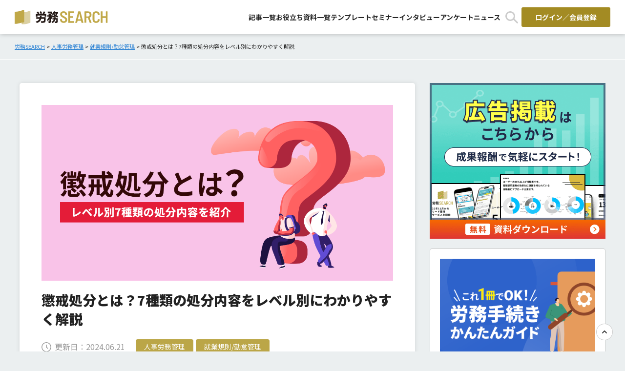

--- FILE ---
content_type: text/html; charset=UTF-8
request_url: https://romsearch.officestation.jp/jinjiroumu/shugyoukisoku/15924
body_size: 31960
content:

<!DOCTYPE html>
<html lang="ja">

<head>
    <meta charset="UTF-8">
    
    <meta name="viewport" content="width=device-width" />
    <meta name="format-detection" content="telephone=no">
    <meta http-equiv="X-UA-Compatible" content="IE=edge">
    <link rel="shortcut icon" href="https://romsearch.officestation.jp/wp-content/themes/officestheme/src/img/icon/favicon.ico?20230424">
    <link rel="stylesheet" media="all" href="https://romsearch.officestation.jp/wp-content/themes/officestheme/dist/common.css?2025-08-21-013610">
    <link href="https://fonts.googleapis.com/icon?family=Material+Icons" rel="stylesheet">
    <!--[if lt IE 9]>
<script src="https://cdnjs.cloudflare.com/ajax/libs/html5shiv/3.7.3/html5shiv.min.js"></script>
<script src="https://cdnjs.cloudflare.com/ajax/libs/respond.js/1.4.2/respond.min.js"></script>
<![endif]-->
    <script data-cfasync="false" data-no-defer="1" data-no-minify="1" data-no-optimize="1">var ewww_webp_supported=!1;function check_webp_feature(A,e){var w;e=void 0!==e?e:function(){},ewww_webp_supported?e(ewww_webp_supported):((w=new Image).onload=function(){ewww_webp_supported=0<w.width&&0<w.height,e&&e(ewww_webp_supported)},w.onerror=function(){e&&e(!1)},w.src="data:image/webp;base64,"+{alpha:"UklGRkoAAABXRUJQVlA4WAoAAAAQAAAAAAAAAAAAQUxQSAwAAAARBxAR/Q9ERP8DAABWUDggGAAAABQBAJ0BKgEAAQAAAP4AAA3AAP7mtQAAAA=="}[A])}check_webp_feature("alpha");</script><script data-cfasync="false" data-no-defer="1" data-no-minify="1" data-no-optimize="1">var Arrive=function(c,w){"use strict";if(c.MutationObserver&&"undefined"!=typeof HTMLElement){var r,a=0,u=(r=HTMLElement.prototype.matches||HTMLElement.prototype.webkitMatchesSelector||HTMLElement.prototype.mozMatchesSelector||HTMLElement.prototype.msMatchesSelector,{matchesSelector:function(e,t){return e instanceof HTMLElement&&r.call(e,t)},addMethod:function(e,t,r){var a=e[t];e[t]=function(){return r.length==arguments.length?r.apply(this,arguments):"function"==typeof a?a.apply(this,arguments):void 0}},callCallbacks:function(e,t){t&&t.options.onceOnly&&1==t.firedElems.length&&(e=[e[0]]);for(var r,a=0;r=e[a];a++)r&&r.callback&&r.callback.call(r.elem,r.elem);t&&t.options.onceOnly&&1==t.firedElems.length&&t.me.unbindEventWithSelectorAndCallback.call(t.target,t.selector,t.callback)},checkChildNodesRecursively:function(e,t,r,a){for(var i,n=0;i=e[n];n++)r(i,t,a)&&a.push({callback:t.callback,elem:i}),0<i.childNodes.length&&u.checkChildNodesRecursively(i.childNodes,t,r,a)},mergeArrays:function(e,t){var r,a={};for(r in e)e.hasOwnProperty(r)&&(a[r]=e[r]);for(r in t)t.hasOwnProperty(r)&&(a[r]=t[r]);return a},toElementsArray:function(e){return e=void 0!==e&&("number"!=typeof e.length||e===c)?[e]:e}}),e=(l.prototype.addEvent=function(e,t,r,a){a={target:e,selector:t,options:r,callback:a,firedElems:[]};return this._beforeAdding&&this._beforeAdding(a),this._eventsBucket.push(a),a},l.prototype.removeEvent=function(e){for(var t,r=this._eventsBucket.length-1;t=this._eventsBucket[r];r--)e(t)&&(this._beforeRemoving&&this._beforeRemoving(t),(t=this._eventsBucket.splice(r,1))&&t.length&&(t[0].callback=null))},l.prototype.beforeAdding=function(e){this._beforeAdding=e},l.prototype.beforeRemoving=function(e){this._beforeRemoving=e},l),t=function(i,n){var o=new e,l=this,s={fireOnAttributesModification:!1};return o.beforeAdding(function(t){var e=t.target;e!==c.document&&e!==c||(e=document.getElementsByTagName("html")[0]);var r=new MutationObserver(function(e){n.call(this,e,t)}),a=i(t.options);r.observe(e,a),t.observer=r,t.me=l}),o.beforeRemoving(function(e){e.observer.disconnect()}),this.bindEvent=function(e,t,r){t=u.mergeArrays(s,t);for(var a=u.toElementsArray(this),i=0;i<a.length;i++)o.addEvent(a[i],e,t,r)},this.unbindEvent=function(){var r=u.toElementsArray(this);o.removeEvent(function(e){for(var t=0;t<r.length;t++)if(this===w||e.target===r[t])return!0;return!1})},this.unbindEventWithSelectorOrCallback=function(r){var a=u.toElementsArray(this),i=r,e="function"==typeof r?function(e){for(var t=0;t<a.length;t++)if((this===w||e.target===a[t])&&e.callback===i)return!0;return!1}:function(e){for(var t=0;t<a.length;t++)if((this===w||e.target===a[t])&&e.selector===r)return!0;return!1};o.removeEvent(e)},this.unbindEventWithSelectorAndCallback=function(r,a){var i=u.toElementsArray(this);o.removeEvent(function(e){for(var t=0;t<i.length;t++)if((this===w||e.target===i[t])&&e.selector===r&&e.callback===a)return!0;return!1})},this},i=new function(){var s={fireOnAttributesModification:!1,onceOnly:!1,existing:!1};function n(e,t,r){return!(!u.matchesSelector(e,t.selector)||(e._id===w&&(e._id=a++),-1!=t.firedElems.indexOf(e._id)))&&(t.firedElems.push(e._id),!0)}var c=(i=new t(function(e){var t={attributes:!1,childList:!0,subtree:!0};return e.fireOnAttributesModification&&(t.attributes=!0),t},function(e,i){e.forEach(function(e){var t=e.addedNodes,r=e.target,a=[];null!==t&&0<t.length?u.checkChildNodesRecursively(t,i,n,a):"attributes"===e.type&&n(r,i)&&a.push({callback:i.callback,elem:r}),u.callCallbacks(a,i)})})).bindEvent;return i.bindEvent=function(e,t,r){t=void 0===r?(r=t,s):u.mergeArrays(s,t);var a=u.toElementsArray(this);if(t.existing){for(var i=[],n=0;n<a.length;n++)for(var o=a[n].querySelectorAll(e),l=0;l<o.length;l++)i.push({callback:r,elem:o[l]});if(t.onceOnly&&i.length)return r.call(i[0].elem,i[0].elem);setTimeout(u.callCallbacks,1,i)}c.call(this,e,t,r)},i},o=new function(){var a={};function i(e,t){return u.matchesSelector(e,t.selector)}var n=(o=new t(function(){return{childList:!0,subtree:!0}},function(e,r){e.forEach(function(e){var t=e.removedNodes,e=[];null!==t&&0<t.length&&u.checkChildNodesRecursively(t,r,i,e),u.callCallbacks(e,r)})})).bindEvent;return o.bindEvent=function(e,t,r){t=void 0===r?(r=t,a):u.mergeArrays(a,t),n.call(this,e,t,r)},o};d(HTMLElement.prototype),d(NodeList.prototype),d(HTMLCollection.prototype),d(HTMLDocument.prototype),d(Window.prototype);var n={};return s(i,n,"unbindAllArrive"),s(o,n,"unbindAllLeave"),n}function l(){this._eventsBucket=[],this._beforeAdding=null,this._beforeRemoving=null}function s(e,t,r){u.addMethod(t,r,e.unbindEvent),u.addMethod(t,r,e.unbindEventWithSelectorOrCallback),u.addMethod(t,r,e.unbindEventWithSelectorAndCallback)}function d(e){e.arrive=i.bindEvent,s(i,e,"unbindArrive"),e.leave=o.bindEvent,s(o,e,"unbindLeave")}}(window,void 0),ewww_webp_supported=!1;function check_webp_feature(e,t){var r;ewww_webp_supported?t(ewww_webp_supported):((r=new Image).onload=function(){ewww_webp_supported=0<r.width&&0<r.height,t(ewww_webp_supported)},r.onerror=function(){t(!1)},r.src="data:image/webp;base64,"+{alpha:"UklGRkoAAABXRUJQVlA4WAoAAAAQAAAAAAAAAAAAQUxQSAwAAAARBxAR/Q9ERP8DAABWUDggGAAAABQBAJ0BKgEAAQAAAP4AAA3AAP7mtQAAAA==",animation:"UklGRlIAAABXRUJQVlA4WAoAAAASAAAAAAAAAAAAQU5JTQYAAAD/////AABBTk1GJgAAAAAAAAAAAAAAAAAAAGQAAABWUDhMDQAAAC8AAAAQBxAREYiI/gcA"}[e])}function ewwwLoadImages(e){if(e){for(var t=document.querySelectorAll(".batch-image img, .image-wrapper a, .ngg-pro-masonry-item a, .ngg-galleria-offscreen-seo-wrapper a"),r=0,a=t.length;r<a;r++)ewwwAttr(t[r],"data-src",t[r].getAttribute("data-webp")),ewwwAttr(t[r],"data-thumbnail",t[r].getAttribute("data-webp-thumbnail"));for(var i=document.querySelectorAll(".rev_slider ul li"),r=0,a=i.length;r<a;r++){ewwwAttr(i[r],"data-thumb",i[r].getAttribute("data-webp-thumb"));for(var n=1;n<11;)ewwwAttr(i[r],"data-param"+n,i[r].getAttribute("data-webp-param"+n)),n++}for(r=0,a=(i=document.querySelectorAll(".rev_slider img")).length;r<a;r++)ewwwAttr(i[r],"data-lazyload",i[r].getAttribute("data-webp-lazyload"));for(var o=document.querySelectorAll("div.woocommerce-product-gallery__image"),r=0,a=o.length;r<a;r++)ewwwAttr(o[r],"data-thumb",o[r].getAttribute("data-webp-thumb"))}for(var l=document.querySelectorAll("video"),r=0,a=l.length;r<a;r++)ewwwAttr(l[r],"poster",e?l[r].getAttribute("data-poster-webp"):l[r].getAttribute("data-poster-image"));for(var s,c=document.querySelectorAll("img.ewww_webp_lazy_load"),r=0,a=c.length;r<a;r++)e&&(ewwwAttr(c[r],"data-lazy-srcset",c[r].getAttribute("data-lazy-srcset-webp")),ewwwAttr(c[r],"data-srcset",c[r].getAttribute("data-srcset-webp")),ewwwAttr(c[r],"data-lazy-src",c[r].getAttribute("data-lazy-src-webp")),ewwwAttr(c[r],"data-src",c[r].getAttribute("data-src-webp")),ewwwAttr(c[r],"data-orig-file",c[r].getAttribute("data-webp-orig-file")),ewwwAttr(c[r],"data-medium-file",c[r].getAttribute("data-webp-medium-file")),ewwwAttr(c[r],"data-large-file",c[r].getAttribute("data-webp-large-file")),null!=(s=c[r].getAttribute("srcset"))&&!1!==s&&s.includes("R0lGOD")&&ewwwAttr(c[r],"src",c[r].getAttribute("data-lazy-src-webp"))),c[r].className=c[r].className.replace(/\bewww_webp_lazy_load\b/,"");for(var w=document.querySelectorAll(".ewww_webp"),r=0,a=w.length;r<a;r++)e?(ewwwAttr(w[r],"srcset",w[r].getAttribute("data-srcset-webp")),ewwwAttr(w[r],"src",w[r].getAttribute("data-src-webp")),ewwwAttr(w[r],"data-orig-file",w[r].getAttribute("data-webp-orig-file")),ewwwAttr(w[r],"data-medium-file",w[r].getAttribute("data-webp-medium-file")),ewwwAttr(w[r],"data-large-file",w[r].getAttribute("data-webp-large-file")),ewwwAttr(w[r],"data-large_image",w[r].getAttribute("data-webp-large_image")),ewwwAttr(w[r],"data-src",w[r].getAttribute("data-webp-src"))):(ewwwAttr(w[r],"srcset",w[r].getAttribute("data-srcset-img")),ewwwAttr(w[r],"src",w[r].getAttribute("data-src-img"))),w[r].className=w[r].className.replace(/\bewww_webp\b/,"ewww_webp_loaded");window.jQuery&&jQuery.fn.isotope&&jQuery.fn.imagesLoaded&&(jQuery(".fusion-posts-container-infinite").imagesLoaded(function(){jQuery(".fusion-posts-container-infinite").hasClass("isotope")&&jQuery(".fusion-posts-container-infinite").isotope()}),jQuery(".fusion-portfolio:not(.fusion-recent-works) .fusion-portfolio-wrapper").imagesLoaded(function(){jQuery(".fusion-portfolio:not(.fusion-recent-works) .fusion-portfolio-wrapper").isotope()}))}function ewwwWebPInit(e){ewwwLoadImages(e),ewwwNggLoadGalleries(e),document.arrive(".ewww_webp",function(){ewwwLoadImages(e)}),document.arrive(".ewww_webp_lazy_load",function(){ewwwLoadImages(e)}),document.arrive("videos",function(){ewwwLoadImages(e)}),"loading"==document.readyState?document.addEventListener("DOMContentLoaded",ewwwJSONParserInit):("undefined"!=typeof galleries&&ewwwNggParseGalleries(e),ewwwWooParseVariations(e))}function ewwwAttr(e,t,r){null!=r&&!1!==r&&e.setAttribute(t,r)}function ewwwJSONParserInit(){"undefined"!=typeof galleries&&check_webp_feature("alpha",ewwwNggParseGalleries),check_webp_feature("alpha",ewwwWooParseVariations)}function ewwwWooParseVariations(e){if(e)for(var t=document.querySelectorAll("form.variations_form"),r=0,a=t.length;r<a;r++){var i=t[r].getAttribute("data-product_variations"),n=!1;try{for(var o in i=JSON.parse(i))void 0!==i[o]&&void 0!==i[o].image&&(void 0!==i[o].image.src_webp&&(i[o].image.src=i[o].image.src_webp,n=!0),void 0!==i[o].image.srcset_webp&&(i[o].image.srcset=i[o].image.srcset_webp,n=!0),void 0!==i[o].image.full_src_webp&&(i[o].image.full_src=i[o].image.full_src_webp,n=!0),void 0!==i[o].image.gallery_thumbnail_src_webp&&(i[o].image.gallery_thumbnail_src=i[o].image.gallery_thumbnail_src_webp,n=!0),void 0!==i[o].image.thumb_src_webp&&(i[o].image.thumb_src=i[o].image.thumb_src_webp,n=!0));n&&ewwwAttr(t[r],"data-product_variations",JSON.stringify(i))}catch(e){}}}function ewwwNggParseGalleries(e){if(e)for(var t in galleries){var r=galleries[t];galleries[t].images_list=ewwwNggParseImageList(r.images_list)}}function ewwwNggLoadGalleries(e){e&&document.addEventListener("ngg.galleria.themeadded",function(e,t){window.ngg_galleria._create_backup=window.ngg_galleria.create,window.ngg_galleria.create=function(e,t){var r=$(e).data("id");return galleries["gallery_"+r].images_list=ewwwNggParseImageList(galleries["gallery_"+r].images_list),window.ngg_galleria._create_backup(e,t)}})}function ewwwNggParseImageList(e){for(var t in e){var r=e[t];if(void 0!==r["image-webp"]&&(e[t].image=r["image-webp"],delete e[t]["image-webp"]),void 0!==r["thumb-webp"]&&(e[t].thumb=r["thumb-webp"],delete e[t]["thumb-webp"]),void 0!==r.full_image_webp&&(e[t].full_image=r.full_image_webp,delete e[t].full_image_webp),void 0!==r.srcsets)for(var a in r.srcsets)nggSrcset=r.srcsets[a],void 0!==r.srcsets[a+"-webp"]&&(e[t].srcsets[a]=r.srcsets[a+"-webp"],delete e[t].srcsets[a+"-webp"]);if(void 0!==r.full_srcsets)for(var i in r.full_srcsets)nggFSrcset=r.full_srcsets[i],void 0!==r.full_srcsets[i+"-webp"]&&(e[t].full_srcsets[i]=r.full_srcsets[i+"-webp"],delete e[t].full_srcsets[i+"-webp"])}return e}check_webp_feature("alpha",ewwwWebPInit);</script>
		<!-- All in One SEO 4.3.9 - aioseo.com -->
		<title>懲戒処分とは？7種類の処分内容をレベル別にわかりやすく解説 | 労務SEARCH</title>
		<meta name="description" content="懲戒処分とは、企業が従業員に対して行う、企業秩序違反行為（労働関係上の不利益措置）への制裁です。懲戒処分は、懲戒処分に関する事項を就業規則に明記し、従業員に就業規則を十分に周知した労働契約の内容（就業規則で定める労働条件）に違反があった場合に行われます。" />
		<meta name="robots" content="max-image-preview:large" />
		<link rel="canonical" href="https://romsearch.officestation.jp/jinjiroumu/shugyoukisoku/15924" />
		<meta name="generator" content="All in One SEO (AIOSEO) 4.3.9" />
		<meta property="og:locale" content="ja_JP" />
		<meta property="og:site_name" content="労務SEARCH" />
		<meta property="og:type" content="article" />
		<meta property="og:title" content="懲戒処分とは？7種類の処分内容をレベル別にわかりやすく解説 | 労務SEARCH" />
		<meta property="og:description" content="懲戒処分とは、企業が従業員に対して行う、企業秩序違反行為（労働関係上の不利益措置）への制裁です。懲戒処分は、懲戒処分に関する事項を就業規則に明記し、従業員に就業規則を十分に周知した労働契約の内容（就業規則で定める労働条件）に違反があった場合に行われます。" />
		<meta property="og:url" content="https://romsearch.officestation.jp/jinjiroumu/shugyoukisoku/15924" />
		<meta property="og:image" content="https://romsearch-prod-site-content.s3.ap-northeast-1.amazonaws.com/romsearch-officestation-jp/wp-content/uploads/2022/03/17145508/67128f83a80d6c5f976864588d694aaa.png" />
		<meta property="og:image:secure_url" content="https://romsearch-prod-site-content.s3.ap-northeast-1.amazonaws.com/romsearch-officestation-jp/wp-content/uploads/2022/03/17145508/67128f83a80d6c5f976864588d694aaa.png" />
		<meta property="og:image:width" content="1200" />
		<meta property="og:image:height" content="600" />
		<meta property="article:published_time" content="2022-03-23T05:57:51+00:00" />
		<meta property="article:modified_time" content="2024-06-21T02:08:07+00:00" />
		<meta name="twitter:card" content="summary_large_image" />
		<meta name="twitter:title" content="懲戒処分とは？7種類の処分内容をレベル別にわかりやすく解説 | 労務SEARCH" />
		<meta name="twitter:description" content="懲戒処分とは、企業が従業員に対して行う、企業秩序違反行為（労働関係上の不利益措置）への制裁です。懲戒処分は、懲戒処分に関する事項を就業規則に明記し、従業員に就業規則を十分に周知した労働契約の内容（就業規則で定める労働条件）に違反があった場合に行われます。" />
		<meta name="twitter:image" content="https://romsearch-prod-site-content.s3.ap-northeast-1.amazonaws.com/romsearch-officestation-jp/wp-content/uploads/2022/03/17145508/67128f83a80d6c5f976864588d694aaa.png" />
		<script type="application/ld+json" class="aioseo-schema">
			{"@context":"https:\/\/schema.org","@graph":[{"@type":"Article","@id":"https:\/\/romsearch.officestation.jp\/jinjiroumu\/shugyoukisoku\/15924#article","name":"\u61f2\u6212\u51e6\u5206\u3068\u306f\uff1f7\u7a2e\u985e\u306e\u51e6\u5206\u5185\u5bb9\u3092\u30ec\u30d9\u30eb\u5225\u306b\u308f\u304b\u308a\u3084\u3059\u304f\u89e3\u8aac | \u52b4\u52d9SEARCH","headline":"\u61f2\u6212\u51e6\u5206\u3068\u306f\uff1f7\u7a2e\u985e\u306e\u51e6\u5206\u5185\u5bb9\u3092\u30ec\u30d9\u30eb\u5225\u306b\u308f\u304b\u308a\u3084\u3059\u304f\u89e3\u8aac","author":{"@id":"https:\/\/romsearch.officestation.jp\/author\/kenshi_shimoji#author"},"publisher":{"@id":"https:\/\/romsearch.officestation.jp\/#organization"},"image":{"@type":"ImageObject","url":"https:\/\/romsearch-prod-site-content.s3.ap-northeast-1.amazonaws.com\/romsearch-officestation-jp\/wp-content\/uploads\/2022\/03\/17145508\/67128f83a80d6c5f976864588d694aaa.png","width":1200,"height":600,"caption":"\u61f2\u6212\u51e6\u5206\u3068\u306f\uff1f\u30ec\u30d9\u30eb\u52257\u7a2e\u985e\u306e\u51e6\u5206\u5185\u5bb9\u3092\u308f\u304b\u308a\u3084\u3059\u304f\u7d39\u4ecb"},"datePublished":"2022-03-23T05:57:51+09:00","dateModified":"2024-06-21T02:08:07+09:00","inLanguage":"ja","mainEntityOfPage":{"@id":"https:\/\/romsearch.officestation.jp\/jinjiroumu\/shugyoukisoku\/15924#webpage"},"isPartOf":{"@id":"https:\/\/romsearch.officestation.jp\/jinjiroumu\/shugyoukisoku\/15924#webpage"},"articleSection":"\u5c31\u696d\u898f\u5247\/\u52e4\u6020\u7ba1\u7406, \u3053\u308c1\u518a\u3067OK\uff01\u52b4\u52d9\u624b\u7d9a\u304d\u304b\u3093\u305f\u3093\u30ac\u30a4\u30c9, \u3053\u308c1\u518a\u3067OK\uff01\u52b4\u52d9\u624b\u7d9a\u304d\u304b\u3093\u305f\u3093\u30ac\u30a4\u30c9"},{"@type":"BreadcrumbList","@id":"https:\/\/romsearch.officestation.jp\/jinjiroumu\/shugyoukisoku\/15924#breadcrumblist","itemListElement":[{"@type":"ListItem","@id":"https:\/\/romsearch.officestation.jp\/#listItem","position":1,"item":{"@type":"WebPage","@id":"https:\/\/romsearch.officestation.jp\/","name":"\u30db\u30fc\u30e0","description":"\u52b4\u52d9SEARCH\uff08\u30b5\u30fc\u30c1\uff09\u306f\u3001\u52b4\u52d9\u30fb\u4eba\u4e8b\u30fb\u7dcf\u52d9\u30fb\u7d4c\u7406\u30fb\u6cd5\u52d9\u306e\u8ab2\u984c\u3092\u89e3\u6c7a\u3059\u308b\u30e1\u30c7\u30a3\u30a2\u30b5\u30a4\u30c8\u3067\u3059\u3002\u52b4\u50cd\u4fdd\u967a\uff08\u52b4\u707d\u4fdd\u967a\uff0f\u96c7\u7528\u4fdd\u967a\uff09\u3084\u793e\u4f1a\u4fdd\u967a\u3001\u4eba\u4e8b\u52b4\u52d9\u7ba1\u7406\u3084\u30de\u30a4\u30ca\u30f3\u30d0\u30fc\u306b\u95a2\u3059\u308b\u60c5\u5831\u3092\u767a\u4fe1\u3057\u3066\u3044\u307e\u3059\u3002","url":"https:\/\/romsearch.officestation.jp\/"},"nextItem":"https:\/\/romsearch.officestation.jp\/jinjiroumu\/shugyoukisoku\/15924#listItem"},{"@type":"ListItem","@id":"https:\/\/romsearch.officestation.jp\/jinjiroumu\/shugyoukisoku\/15924#listItem","position":2,"item":{"@type":"WebPage","@id":"https:\/\/romsearch.officestation.jp\/jinjiroumu\/shugyoukisoku\/15924","name":"\u61f2\u6212\u51e6\u5206\u3068\u306f\uff1f7\u7a2e\u985e\u306e\u51e6\u5206\u5185\u5bb9\u3092\u30ec\u30d9\u30eb\u5225\u306b\u308f\u304b\u308a\u3084\u3059\u304f\u89e3\u8aac","description":"\u61f2\u6212\u51e6\u5206\u3068\u306f\u3001\u4f01\u696d\u304c\u5f93\u696d\u54e1\u306b\u5bfe\u3057\u3066\u884c\u3046\u3001\u4f01\u696d\u79e9\u5e8f\u9055\u53cd\u884c\u70ba\uff08\u52b4\u50cd\u95a2\u4fc2\u4e0a\u306e\u4e0d\u5229\u76ca\u63aa\u7f6e\uff09\u3078\u306e\u5236\u88c1\u3067\u3059\u3002\u61f2\u6212\u51e6\u5206\u306f\u3001\u61f2\u6212\u51e6\u5206\u306b\u95a2\u3059\u308b\u4e8b\u9805\u3092\u5c31\u696d\u898f\u5247\u306b\u660e\u8a18\u3057\u3001\u5f93\u696d\u54e1\u306b\u5c31\u696d\u898f\u5247\u3092\u5341\u5206\u306b\u5468\u77e5\u3057\u305f\u52b4\u50cd\u5951\u7d04\u306e\u5185\u5bb9\uff08\u5c31\u696d\u898f\u5247\u3067\u5b9a\u3081\u308b\u52b4\u50cd\u6761\u4ef6\uff09\u306b\u9055\u53cd\u304c\u3042\u3063\u305f\u5834\u5408\u306b\u884c\u308f\u308c\u307e\u3059\u3002","url":"https:\/\/romsearch.officestation.jp\/jinjiroumu\/shugyoukisoku\/15924"},"previousItem":"https:\/\/romsearch.officestation.jp\/#listItem"}]},{"@type":"Organization","@id":"https:\/\/romsearch.officestation.jp\/#organization","name":"\u52b4\u52d9SEARCH","url":"https:\/\/romsearch.officestation.jp\/"},{"@type":"Person","@id":"https:\/\/romsearch.officestation.jp\/author\/kenshi_shimoji#author","url":"https:\/\/romsearch.officestation.jp\/author\/kenshi_shimoji","name":"\u4e0b\u5730\u8b19\u53f2","image":{"@type":"ImageObject","@id":"https:\/\/romsearch.officestation.jp\/jinjiroumu\/shugyoukisoku\/15924#authorImage","url":"https:\/\/romsearch.officestation.jp\/wp-content\/uploads\/shimoji-96x96.jpg","width":96,"height":96,"caption":"\u4e0b\u5730\u8b19\u53f2"}},{"@type":"WebPage","@id":"https:\/\/romsearch.officestation.jp\/jinjiroumu\/shugyoukisoku\/15924#webpage","url":"https:\/\/romsearch.officestation.jp\/jinjiroumu\/shugyoukisoku\/15924","name":"\u61f2\u6212\u51e6\u5206\u3068\u306f\uff1f7\u7a2e\u985e\u306e\u51e6\u5206\u5185\u5bb9\u3092\u30ec\u30d9\u30eb\u5225\u306b\u308f\u304b\u308a\u3084\u3059\u304f\u89e3\u8aac | \u52b4\u52d9SEARCH","description":"\u61f2\u6212\u51e6\u5206\u3068\u306f\u3001\u4f01\u696d\u304c\u5f93\u696d\u54e1\u306b\u5bfe\u3057\u3066\u884c\u3046\u3001\u4f01\u696d\u79e9\u5e8f\u9055\u53cd\u884c\u70ba\uff08\u52b4\u50cd\u95a2\u4fc2\u4e0a\u306e\u4e0d\u5229\u76ca\u63aa\u7f6e\uff09\u3078\u306e\u5236\u88c1\u3067\u3059\u3002\u61f2\u6212\u51e6\u5206\u306f\u3001\u61f2\u6212\u51e6\u5206\u306b\u95a2\u3059\u308b\u4e8b\u9805\u3092\u5c31\u696d\u898f\u5247\u306b\u660e\u8a18\u3057\u3001\u5f93\u696d\u54e1\u306b\u5c31\u696d\u898f\u5247\u3092\u5341\u5206\u306b\u5468\u77e5\u3057\u305f\u52b4\u50cd\u5951\u7d04\u306e\u5185\u5bb9\uff08\u5c31\u696d\u898f\u5247\u3067\u5b9a\u3081\u308b\u52b4\u50cd\u6761\u4ef6\uff09\u306b\u9055\u53cd\u304c\u3042\u3063\u305f\u5834\u5408\u306b\u884c\u308f\u308c\u307e\u3059\u3002","inLanguage":"ja","isPartOf":{"@id":"https:\/\/romsearch.officestation.jp\/#website"},"breadcrumb":{"@id":"https:\/\/romsearch.officestation.jp\/jinjiroumu\/shugyoukisoku\/15924#breadcrumblist"},"author":{"@id":"https:\/\/romsearch.officestation.jp\/author\/kenshi_shimoji#author"},"creator":{"@id":"https:\/\/romsearch.officestation.jp\/author\/kenshi_shimoji#author"},"image":{"@type":"ImageObject","url":"https:\/\/romsearch-prod-site-content.s3.ap-northeast-1.amazonaws.com\/romsearch-officestation-jp\/wp-content\/uploads\/2022\/03\/17145508\/67128f83a80d6c5f976864588d694aaa.png","@id":"https:\/\/romsearch.officestation.jp\/#mainImage","width":1200,"height":600,"caption":"\u61f2\u6212\u51e6\u5206\u3068\u306f\uff1f\u30ec\u30d9\u30eb\u52257\u7a2e\u985e\u306e\u51e6\u5206\u5185\u5bb9\u3092\u308f\u304b\u308a\u3084\u3059\u304f\u7d39\u4ecb"},"primaryImageOfPage":{"@id":"https:\/\/romsearch.officestation.jp\/jinjiroumu\/shugyoukisoku\/15924#mainImage"},"datePublished":"2022-03-23T05:57:51+09:00","dateModified":"2024-06-21T02:08:07+09:00"},{"@type":"WebSite","@id":"https:\/\/romsearch.officestation.jp\/#website","url":"https:\/\/romsearch.officestation.jp\/","name":"\u52b4\u52d9SEARCH","alternateName":"\u52b4\u52d9SEARCH","description":"\u7ba1\u7406\u90e8\u9580\u306e\u8ab2\u984c\u3092\u89e3\u6c7a\u3059\u308b\u30d3\u30b8\u30cd\u30b9\u30e1\u30c7\u30a3\u30a2","inLanguage":"ja","publisher":{"@id":"https:\/\/romsearch.officestation.jp\/#organization"}}]}
		</script>
		<!-- All in One SEO -->

<link rel='dns-prefetch' href='//js-na2.hs-scripts.com' />
<link rel="alternate" type="application/rss+xml" title="労務SEARCH &raquo; フィード" href="https://romsearch.officestation.jp/feed" />
<link rel="alternate" type="application/rss+xml" title="労務SEARCH &raquo; コメントフィード" href="https://romsearch.officestation.jp/comments/feed" />
<script type="text/javascript">
window._wpemojiSettings = {"baseUrl":"https:\/\/s.w.org\/images\/core\/emoji\/14.0.0\/72x72\/","ext":".png","svgUrl":"https:\/\/s.w.org\/images\/core\/emoji\/14.0.0\/svg\/","svgExt":".svg","source":{"concatemoji":"https:\/\/romsearch.officestation.jp\/wp-includes\/js\/wp-emoji-release.min.js?ver=6.3.4"}};
/*! This file is auto-generated */
!function(i,n){var o,s,e;function c(e){try{var t={supportTests:e,timestamp:(new Date).valueOf()};sessionStorage.setItem(o,JSON.stringify(t))}catch(e){}}function p(e,t,n){e.clearRect(0,0,e.canvas.width,e.canvas.height),e.fillText(t,0,0);var t=new Uint32Array(e.getImageData(0,0,e.canvas.width,e.canvas.height).data),r=(e.clearRect(0,0,e.canvas.width,e.canvas.height),e.fillText(n,0,0),new Uint32Array(e.getImageData(0,0,e.canvas.width,e.canvas.height).data));return t.every(function(e,t){return e===r[t]})}function u(e,t,n){switch(t){case"flag":return n(e,"\ud83c\udff3\ufe0f\u200d\u26a7\ufe0f","\ud83c\udff3\ufe0f\u200b\u26a7\ufe0f")?!1:!n(e,"\ud83c\uddfa\ud83c\uddf3","\ud83c\uddfa\u200b\ud83c\uddf3")&&!n(e,"\ud83c\udff4\udb40\udc67\udb40\udc62\udb40\udc65\udb40\udc6e\udb40\udc67\udb40\udc7f","\ud83c\udff4\u200b\udb40\udc67\u200b\udb40\udc62\u200b\udb40\udc65\u200b\udb40\udc6e\u200b\udb40\udc67\u200b\udb40\udc7f");case"emoji":return!n(e,"\ud83e\udef1\ud83c\udffb\u200d\ud83e\udef2\ud83c\udfff","\ud83e\udef1\ud83c\udffb\u200b\ud83e\udef2\ud83c\udfff")}return!1}function f(e,t,n){var r="undefined"!=typeof WorkerGlobalScope&&self instanceof WorkerGlobalScope?new OffscreenCanvas(300,150):i.createElement("canvas"),a=r.getContext("2d",{willReadFrequently:!0}),o=(a.textBaseline="top",a.font="600 32px Arial",{});return e.forEach(function(e){o[e]=t(a,e,n)}),o}function t(e){var t=i.createElement("script");t.src=e,t.defer=!0,i.head.appendChild(t)}"undefined"!=typeof Promise&&(o="wpEmojiSettingsSupports",s=["flag","emoji"],n.supports={everything:!0,everythingExceptFlag:!0},e=new Promise(function(e){i.addEventListener("DOMContentLoaded",e,{once:!0})}),new Promise(function(t){var n=function(){try{var e=JSON.parse(sessionStorage.getItem(o));if("object"==typeof e&&"number"==typeof e.timestamp&&(new Date).valueOf()<e.timestamp+604800&&"object"==typeof e.supportTests)return e.supportTests}catch(e){}return null}();if(!n){if("undefined"!=typeof Worker&&"undefined"!=typeof OffscreenCanvas&&"undefined"!=typeof URL&&URL.createObjectURL&&"undefined"!=typeof Blob)try{var e="postMessage("+f.toString()+"("+[JSON.stringify(s),u.toString(),p.toString()].join(",")+"));",r=new Blob([e],{type:"text/javascript"}),a=new Worker(URL.createObjectURL(r),{name:"wpTestEmojiSupports"});return void(a.onmessage=function(e){c(n=e.data),a.terminate(),t(n)})}catch(e){}c(n=f(s,u,p))}t(n)}).then(function(e){for(var t in e)n.supports[t]=e[t],n.supports.everything=n.supports.everything&&n.supports[t],"flag"!==t&&(n.supports.everythingExceptFlag=n.supports.everythingExceptFlag&&n.supports[t]);n.supports.everythingExceptFlag=n.supports.everythingExceptFlag&&!n.supports.flag,n.DOMReady=!1,n.readyCallback=function(){n.DOMReady=!0}}).then(function(){return e}).then(function(){var e;n.supports.everything||(n.readyCallback(),(e=n.source||{}).concatemoji?t(e.concatemoji):e.wpemoji&&e.twemoji&&(t(e.twemoji),t(e.wpemoji)))}))}((window,document),window._wpemojiSettings);
</script>
<!-- romsearch.officestation.jp is managing ads with Advanced Ads 1.44.0 – https://wpadvancedads.com/ --><script id="romse-ready">
			window.advanced_ads_ready=function(e,a){a=a||"complete";var d=function(e){return"interactive"===a?"loading"!==e:"complete"===e};d(document.readyState)?e():document.addEventListener("readystatechange",(function(a){d(a.target.readyState)&&e()}),{once:"interactive"===a})},window.advanced_ads_ready_queue=window.advanced_ads_ready_queue||[];		</script>
		<style type="text/css">
img.wp-smiley,
img.emoji {
	display: inline !important;
	border: none !important;
	box-shadow: none !important;
	height: 1em !important;
	width: 1em !important;
	margin: 0 0.07em !important;
	vertical-align: -0.1em !important;
	background: none !important;
	padding: 0 !important;
}
</style>
	<link rel='stylesheet' id='sdm-styles-css' href='https://romsearch.officestation.jp/wp-content/plugins/simple-download-monitor/css/sdm_wp_styles.css?ver=6.3.4' type='text/css' media='all' />
<link rel='stylesheet' id='wp-block-library-css' href='https://romsearch.officestation.jp/wp-includes/css/dist/block-library/style.min.css?ver=6.3.4' type='text/css' media='all' />
<style id='create-block-ikuji-kyugyo-kyufukin-style-inline-css' type='text/css'>
#custom-simulator-ikuji-kyugyo-kyufukin.wp-block-create-block-ikuji-kyugyo-kyufukin *{font-size:16px;font-weight:400}#custom-simulator-ikuji-kyugyo-kyufukin.wp-block-create-block-ikuji-kyugyo-kyufukin :focus{outline:none}#custom-simulator-ikuji-kyugyo-kyufukin.wp-block-create-block-ikuji-kyugyo-kyufukin li,#custom-simulator-ikuji-kyugyo-kyufukin.wp-block-create-block-ikuji-kyugyo-kyufukin ul{list-style:none;margin:0;padding:0}#custom-simulator-ikuji-kyugyo-kyufukin.wp-block-create-block-ikuji-kyugyo-kyufukin .cs-input{background:#ebeff0;border:1px solid #ccc;border-radius:5px;color:#999;cursor:pointer;min-height:40px;padding-inline:15px;width:100%}@media screen and (max-width:767px){#custom-simulator-ikuji-kyugyo-kyufukin.wp-block-create-block-ikuji-kyugyo-kyufukin .cs-input{min-height:50px}}#custom-simulator-ikuji-kyugyo-kyufukin.wp-block-create-block-ikuji-kyugyo-kyufukin .cs-input.--select{-webkit-appearance:none}#custom-simulator-ikuji-kyugyo-kyufukin.wp-block-create-block-ikuji-kyugyo-kyufukin .cs-input.--entered,#custom-simulator-ikuji-kyugyo-kyufukin.wp-block-create-block-ikuji-kyugyo-kyufukin .cs-input.--selected,#custom-simulator-ikuji-kyugyo-kyufukin.wp-block-create-block-ikuji-kyugyo-kyufukin .cs-input__option{background-color:#fff;color:#222}#custom-simulator-ikuji-kyugyo-kyufukin.wp-block-create-block-ikuji-kyugyo-kyufukin .cs-input__outer{align-items:center;display:flex;gap:10px}#custom-simulator-ikuji-kyugyo-kyufukin.wp-block-create-block-ikuji-kyugyo-kyufukin .cs-input__wrapper{position:relative}#custom-simulator-ikuji-kyugyo-kyufukin.wp-block-create-block-ikuji-kyugyo-kyufukin .cs-input__wrapper:after{content:url([data-uri]);display:inline-block;position:absolute;right:16px;top:50%;transform:translateY(-50%)}#custom-simulator-ikuji-kyugyo-kyufukin.wp-block-create-block-ikuji-kyugyo-kyufukin .cs-radio{display:inline-block;margin:0}#custom-simulator-ikuji-kyugyo-kyufukin.wp-block-create-block-ikuji-kyugyo-kyufukin .cs-radio+.cs-radio{margin-left:2em}#custom-simulator-ikuji-kyugyo-kyufukin.wp-block-create-block-ikuji-kyugyo-kyufukin .cs-radio__label{align-items:center;cursor:pointer;display:inline-flex;gap:.5em}#custom-simulator-ikuji-kyugyo-kyufukin.wp-block-create-block-ikuji-kyugyo-kyufukin .cs-radio__label:before{border:2px solid #ccc;border-radius:50%;box-shadow:inset 0 0 0 5px #fff;content:"";display:block;flex:0 0 auto;height:1.875em;width:1.875em}#custom-simulator-ikuji-kyugyo-kyufukin.wp-block-create-block-ikuji-kyugyo-kyufukin .cs-radio__label:hover:before{border-color:#bba647}#custom-simulator-ikuji-kyugyo-kyufukin.wp-block-create-block-ikuji-kyugyo-kyufukin .cs-radio__input{position:absolute;visibility:hidden}#custom-simulator-ikuji-kyugyo-kyufukin.wp-block-create-block-ikuji-kyugyo-kyufukin .cs-radio__input:checked+.cs-radio__label:before{background-color:#bba647;border-color:#bba647}#custom-simulator-ikuji-kyugyo-kyufukin.wp-block-create-block-ikuji-kyugyo-kyufukin .cs-result{align-items:center;background-color:#f8f6e8;border:3px solid #bba647;border-radius:4px;display:flex;justify-content:center;margin-top:50px;min-height:120px;padding:20px 60px;position:relative;transition:none}@media screen and (max-width:767px){#custom-simulator-ikuji-kyugyo-kyufukin.wp-block-create-block-ikuji-kyugyo-kyufukin .cs-result{padding:40px 20px 25px}}#custom-simulator-ikuji-kyugyo-kyufukin.wp-block-create-block-ikuji-kyugyo-kyufukin .cs-result.--result{color:#e32e2e}#custom-simulator-ikuji-kyugyo-kyufukin.wp-block-create-block-ikuji-kyugyo-kyufukin .cs-result__img{bottom:0;left:-15px;position:absolute;width:75px}@media screen and (max-width:767px){#custom-simulator-ikuji-kyugyo-kyufukin.wp-block-create-block-ikuji-kyugyo-kyufukin .cs-result__img{display:none}}#custom-simulator-ikuji-kyugyo-kyufukin.wp-block-create-block-ikuji-kyugyo-kyufukin .cs-result__typist *{font-size:1.5em;font-weight:700}@media screen and (max-width:767px){#custom-simulator-ikuji-kyugyo-kyufukin.wp-block-create-block-ikuji-kyugyo-kyufukin .cs-result__typist *{font-size:1.25em}}#custom-simulator-ikuji-kyugyo-kyufukin.wp-block-create-block-ikuji-kyugyo-kyufukin .cs-result__typist{margin-inline:.5em}#custom-simulator-ikuji-kyugyo-kyufukin.wp-block-create-block-ikuji-kyugyo-kyufukin .cs-result__title{align-items:center;background-color:#bba647;border-radius:5px;color:#fff;display:flex;font-size:1.125em;font-weight:700;justify-content:center;line-height:1.5;min-height:36px;padding:4px 20px;position:absolute;top:0;transform:translateY(-50%)}@media screen and (max-width:767px){#custom-simulator-ikuji-kyugyo-kyufukin.wp-block-create-block-ikuji-kyugyo-kyufukin .cs-result__title{min-height:42px;padding-inline:10px;width:calc(100% - 40px)}}#custom-simulator-ikuji-kyugyo-kyufukin.wp-block-create-block-ikuji-kyugyo-kyufukin .cs-result__title:after{background-color:#bba647;clip-path:polygon(0 0,100% 0,50% 100%);content:"";display:block;height:8px;position:absolute;top:100%;width:13px}#custom-simulator-ikuji-kyugyo-kyufukin.wp-block-create-block-ikuji-kyugyo-kyufukin .cs-slide-toggle{display:grid;grid-template-rows:0fr;min-height:280px;overflow:hidden;position:relative}#custom-simulator-ikuji-kyugyo-kyufukin.wp-block-create-block-ikuji-kyugyo-kyufukin .cs-slide-toggle:after{background:#fff;background:linear-gradient(0deg,#fff,hsla(0,0%,100%,0));bottom:0;content:"";display:block;height:90px;left:0;position:absolute;right:0}#custom-simulator-ikuji-kyugyo-kyufukin.wp-block-create-block-ikuji-kyugyo-kyufukin .cs-slide-toggle__btn{align-items:center;background-color:#fff;border:1px solid #2f84d4;border-radius:100px;bottom:0;color:#2f84d4;display:flex;justify-content:center;left:50%;min-height:38px;padding:5px 23px;position:absolute;transform:translateX(-50%);z-index:1}#custom-simulator-ikuji-kyugyo-kyufukin.wp-block-create-block-ikuji-kyugyo-kyufukin .cs-slide-toggle.is-open{grid-template-rows:1fr}#custom-simulator-ikuji-kyugyo-kyufukin.wp-block-create-block-ikuji-kyugyo-kyufukin .cs-slide-toggle.is-open .cs-slide-toggle__btn,#custom-simulator-ikuji-kyugyo-kyufukin.wp-block-create-block-ikuji-kyugyo-kyufukin .cs-slide-toggle.is-open:after{opacity:0;visibility:hidden}#custom-simulator-ikuji-kyugyo-kyufukin.wp-block-create-block-ikuji-kyugyo-kyufukin .cs-table{border-collapse:separate;overflow:hidden;table-layout:fixed}@media screen and (max-width:767px){#custom-simulator-ikuji-kyugyo-kyufukin.wp-block-create-block-ikuji-kyugyo-kyufukin .cs-table__body,#custom-simulator-ikuji-kyugyo-kyufukin.wp-block-create-block-ikuji-kyugyo-kyufukin .cs-table__cell,#custom-simulator-ikuji-kyugyo-kyufukin.wp-block-create-block-ikuji-kyugyo-kyufukin .cs-table__row{display:block}}#custom-simulator-ikuji-kyugyo-kyufukin.wp-block-create-block-ikuji-kyugyo-kyufukin .cs-table__cell{border:1px solid #ccc;padding:15px 20px}@media screen and (min-width:768px){#custom-simulator-ikuji-kyugyo-kyufukin.wp-block-create-block-ikuji-kyugyo-kyufukin .cs-table__cell:not(:first-child){border-left-width:0}}@media screen and (max-width:767px){#custom-simulator-ikuji-kyugyo-kyufukin.wp-block-create-block-ikuji-kyugyo-kyufukin .cs-table__cell:not(:first-child){border-bottom-left-radius:6px;border-bottom-right-radius:6px}}#custom-simulator-ikuji-kyugyo-kyufukin.wp-block-create-block-ikuji-kyugyo-kyufukin .cs-table__cell.--head{background-color:#f8f6e8;color:#222;font-weight:500;text-align:left;width:300px}@media screen and (max-width:767px){#custom-simulator-ikuji-kyugyo-kyufukin.wp-block-create-block-ikuji-kyugyo-kyufukin .cs-table__cell.--head{border-bottom-width:0;border-top-left-radius:6px;border-top-right-radius:6px;width:auto}}@media screen and (min-width:768px){#custom-simulator-ikuji-kyugyo-kyufukin.wp-block-create-block-ikuji-kyugyo-kyufukin .cs-table__row:first-child .cs-table__cell:first-child{border-top-left-radius:6px}#custom-simulator-ikuji-kyugyo-kyufukin.wp-block-create-block-ikuji-kyugyo-kyufukin .cs-table__row:first-child .cs-table__cell:last-child{border-top-right-radius:6px}#custom-simulator-ikuji-kyugyo-kyufukin.wp-block-create-block-ikuji-kyugyo-kyufukin .cs-table__row:last-child .cs-table__cell:first-child{border-bottom-left-radius:6px}#custom-simulator-ikuji-kyugyo-kyufukin.wp-block-create-block-ikuji-kyugyo-kyufukin .cs-table__row:last-child .cs-table__cell:last-child{border-bottom-right-radius:6px}}@media screen and (max-width:767px){#custom-simulator-ikuji-kyugyo-kyufukin.wp-block-create-block-ikuji-kyugyo-kyufukin .cs-table__row:not(:first-child){margin-top:14px}}@media screen and (min-width:768px){#custom-simulator-ikuji-kyugyo-kyufukin.wp-block-create-block-ikuji-kyugyo-kyufukin .cs-table__row:not(:first-child) .cs-table__cell{border-top-width:0}}#custom-simulator-ikuji-kyugyo-kyufukin.wp-block-create-block-ikuji-kyugyo-kyufukin .cs-table__badge{align-items:center;background-color:#bba647;border:1px solid #bba647;border-radius:2px;color:#fff;display:inline-flex;font-size:.75em;font-weight:700;justify-content:center;line-height:1;margin-right:10px;min-height:22px;padding-inline:8px}@media screen and (max-width:767px){#custom-simulator-ikuji-kyugyo-kyufukin.wp-block-create-block-ikuji-kyugyo-kyufukin .cs-table__badge{min-height:26px}}#custom-simulator-ikuji-kyugyo-kyufukin.wp-block-create-block-ikuji-kyugyo-kyufukin .cs-table__badge.--option{background-color:#fff;border-color:#ccc;color:#222}#custom-simulator-ikuji-kyugyo-kyufukin.wp-block-create-block-ikuji-kyugyo-kyufukin .cs-annotation{color:#777;margin-top:5px}@media screen and (max-width:767px){#custom-simulator-ikuji-kyugyo-kyufukin.wp-block-create-block-ikuji-kyugyo-kyufukin .cs-annotation{margin-top:10px}}#custom-simulator-ikuji-kyugyo-kyufukin.wp-block-create-block-ikuji-kyugyo-kyufukin .cs-annotation__item{font-size:14px;line-height:25px}@media screen and (max-width:767px){#custom-simulator-ikuji-kyugyo-kyufukin.wp-block-create-block-ikuji-kyugyo-kyufukin .cs-annotation__item{line-height:19px}}#custom-simulator-ikuji-kyugyo-kyufukin.wp-block-create-block-ikuji-kyugyo-kyufukin .Typist .Cursor{display:inline-block;line-height:0}#custom-simulator-ikuji-kyugyo-kyufukin.wp-block-create-block-ikuji-kyugyo-kyufukin .Typist .Cursor--blinking{animation:blink 1s linear infinite;opacity:1}@keyframes blink{0%{opacity:1}50%{opacity:0}to{opacity:1}}

</style>
<style id='create-block-shakai-hoken-style-inline-css' type='text/css'>
#custom-simulator-shakai-hoken.wp-block-create-block-shakai-hoken *{font-size:16px;font-weight:400}#custom-simulator-shakai-hoken.wp-block-create-block-shakai-hoken :focus{outline:none}#custom-simulator-shakai-hoken.wp-block-create-block-shakai-hoken li,#custom-simulator-shakai-hoken.wp-block-create-block-shakai-hoken ul{list-style:none;margin:0;padding:0}#custom-simulator-shakai-hoken.wp-block-create-block-shakai-hoken .cs-input{background:#ebeff0;border:1px solid #ccc;border-radius:5px;color:#999;cursor:pointer;min-height:40px;padding-inline:15px;width:100%}@media screen and (max-width:767px){#custom-simulator-shakai-hoken.wp-block-create-block-shakai-hoken .cs-input{min-height:50px}}#custom-simulator-shakai-hoken.wp-block-create-block-shakai-hoken .cs-input.--select{-webkit-appearance:none}#custom-simulator-shakai-hoken.wp-block-create-block-shakai-hoken .cs-input.--entered,#custom-simulator-shakai-hoken.wp-block-create-block-shakai-hoken .cs-input.--selected,#custom-simulator-shakai-hoken.wp-block-create-block-shakai-hoken .cs-input__option{background-color:#fff;color:#222}#custom-simulator-shakai-hoken.wp-block-create-block-shakai-hoken .cs-input__outer{align-items:center;display:flex;gap:10px}#custom-simulator-shakai-hoken.wp-block-create-block-shakai-hoken .cs-input__wrapper{position:relative}#custom-simulator-shakai-hoken.wp-block-create-block-shakai-hoken .cs-input__wrapper:after{content:url([data-uri]);display:inline-block;position:absolute;right:16px;top:50%;transform:translateY(-50%)}#custom-simulator-shakai-hoken.wp-block-create-block-shakai-hoken .cs-result{align-items:center;background-color:#f8f6e8;border:3px solid #bba647;border-radius:4px;display:flex;justify-content:center;margin-top:50px;min-height:120px;padding:20px 60px;position:relative;transition:none}@media screen and (max-width:767px){#custom-simulator-shakai-hoken.wp-block-create-block-shakai-hoken .cs-result{padding:40px 20px 25px}}#custom-simulator-shakai-hoken.wp-block-create-block-shakai-hoken .cs-result.--result{color:#e32e2e}#custom-simulator-shakai-hoken.wp-block-create-block-shakai-hoken .cs-result__img{bottom:0;left:-15px;position:absolute;width:75px}@media screen and (max-width:767px){#custom-simulator-shakai-hoken.wp-block-create-block-shakai-hoken .cs-result__img{display:none}}#custom-simulator-shakai-hoken.wp-block-create-block-shakai-hoken .cs-result__typist *{font-size:1.5em;font-weight:700}@media screen and (max-width:767px){#custom-simulator-shakai-hoken.wp-block-create-block-shakai-hoken .cs-result__typist *{font-size:1.25em}}#custom-simulator-shakai-hoken.wp-block-create-block-shakai-hoken .cs-result__typist{margin-inline:.5em}#custom-simulator-shakai-hoken.wp-block-create-block-shakai-hoken .cs-result__title{align-items:center;background-color:#bba647;border-radius:5px;color:#fff;display:flex;font-size:1.125em;font-weight:700;justify-content:center;line-height:1.5;min-height:36px;padding:4px 20px;position:absolute;top:0;transform:translateY(-50%)}@media screen and (max-width:767px){#custom-simulator-shakai-hoken.wp-block-create-block-shakai-hoken .cs-result__title{min-height:42px;padding-inline:10px;width:calc(100% - 40px)}}#custom-simulator-shakai-hoken.wp-block-create-block-shakai-hoken .cs-result__title:after{background-color:#bba647;clip-path:polygon(0 0,100% 0,50% 100%);content:"";display:block;height:8px;position:absolute;top:100%;width:13px}#custom-simulator-shakai-hoken.wp-block-create-block-shakai-hoken .cs-slide-toggle{display:grid;grid-template-rows:0fr;min-height:280px;overflow:hidden;position:relative}#custom-simulator-shakai-hoken.wp-block-create-block-shakai-hoken .cs-slide-toggle:after{background:#fff;background:linear-gradient(0deg,#fff,hsla(0,0%,100%,0));bottom:0;content:"";display:block;height:90px;left:0;position:absolute;right:0}#custom-simulator-shakai-hoken.wp-block-create-block-shakai-hoken .cs-slide-toggle__btn{align-items:center;background-color:#fff;border:1px solid #2f84d4;border-radius:100px;bottom:0;color:#2f84d4;display:flex;justify-content:center;left:50%;min-height:38px;padding:5px 23px;position:absolute;transform:translateX(-50%);z-index:1}#custom-simulator-shakai-hoken.wp-block-create-block-shakai-hoken .cs-slide-toggle.is-open{grid-template-rows:1fr}#custom-simulator-shakai-hoken.wp-block-create-block-shakai-hoken .cs-slide-toggle.is-open .cs-slide-toggle__btn,#custom-simulator-shakai-hoken.wp-block-create-block-shakai-hoken .cs-slide-toggle.is-open:after{opacity:0;visibility:hidden}#custom-simulator-shakai-hoken.wp-block-create-block-shakai-hoken .cs-table{border-collapse:separate;overflow:hidden;table-layout:fixed}@media screen and (max-width:767px){#custom-simulator-shakai-hoken.wp-block-create-block-shakai-hoken .cs-table__body,#custom-simulator-shakai-hoken.wp-block-create-block-shakai-hoken .cs-table__cell,#custom-simulator-shakai-hoken.wp-block-create-block-shakai-hoken .cs-table__row{display:block}}#custom-simulator-shakai-hoken.wp-block-create-block-shakai-hoken .cs-table__cell{border:1px solid #ccc;padding:15px 20px}@media screen and (min-width:768px){#custom-simulator-shakai-hoken.wp-block-create-block-shakai-hoken .cs-table__cell:not(:first-child){border-left-width:0}}@media screen and (max-width:767px){#custom-simulator-shakai-hoken.wp-block-create-block-shakai-hoken .cs-table__cell:not(:first-child){border-bottom-left-radius:6px;border-bottom-right-radius:6px}}#custom-simulator-shakai-hoken.wp-block-create-block-shakai-hoken .cs-table__cell.--head{background-color:#f8f6e8;color:#222;font-weight:500;text-align:left;width:300px}@media screen and (max-width:767px){#custom-simulator-shakai-hoken.wp-block-create-block-shakai-hoken .cs-table__cell.--head{border-bottom-width:0;border-top-left-radius:6px;border-top-right-radius:6px;width:auto}}@media screen and (min-width:768px){#custom-simulator-shakai-hoken.wp-block-create-block-shakai-hoken .cs-table__row:first-child .cs-table__cell:first-child{border-top-left-radius:6px}#custom-simulator-shakai-hoken.wp-block-create-block-shakai-hoken .cs-table__row:first-child .cs-table__cell:last-child{border-top-right-radius:6px}#custom-simulator-shakai-hoken.wp-block-create-block-shakai-hoken .cs-table__row:last-child .cs-table__cell:first-child{border-bottom-left-radius:6px}#custom-simulator-shakai-hoken.wp-block-create-block-shakai-hoken .cs-table__row:last-child .cs-table__cell:last-child{border-bottom-right-radius:6px}}@media screen and (max-width:767px){#custom-simulator-shakai-hoken.wp-block-create-block-shakai-hoken .cs-table__row:not(:first-child){margin-top:14px}}@media screen and (min-width:768px){#custom-simulator-shakai-hoken.wp-block-create-block-shakai-hoken .cs-table__row:not(:first-child) .cs-table__cell{border-top-width:0}}#custom-simulator-shakai-hoken.wp-block-create-block-shakai-hoken .cs-table__badge{align-items:center;background-color:#bba647;border:1px solid #bba647;border-radius:2px;color:#fff;display:inline-flex;font-size:.75em;font-weight:700;justify-content:center;line-height:1;margin-right:10px;min-height:22px;padding-inline:8px}@media screen and (max-width:767px){#custom-simulator-shakai-hoken.wp-block-create-block-shakai-hoken .cs-table__badge{min-height:26px}}#custom-simulator-shakai-hoken.wp-block-create-block-shakai-hoken .cs-table__badge.--option{background-color:#fff;border-color:#ccc;color:#222}#custom-simulator-shakai-hoken.wp-block-create-block-shakai-hoken .Typist .Cursor{display:inline-block;line-height:0}#custom-simulator-shakai-hoken.wp-block-create-block-shakai-hoken .Typist .Cursor--blinking{animation:blink 1s linear infinite;opacity:1}@keyframes blink{0%{opacity:1}50%{opacity:0}to{opacity:1}}

</style>
<style id='classic-theme-styles-inline-css' type='text/css'>
/*! This file is auto-generated */
.wp-block-button__link{color:#fff;background-color:#32373c;border-radius:9999px;box-shadow:none;text-decoration:none;padding:calc(.667em + 2px) calc(1.333em + 2px);font-size:1.125em}.wp-block-file__button{background:#32373c;color:#fff;text-decoration:none}
</style>
<style id='global-styles-inline-css' type='text/css'>
body{--wp--preset--color--black: #000000;--wp--preset--color--cyan-bluish-gray: #abb8c3;--wp--preset--color--white: #ffffff;--wp--preset--color--pale-pink: #f78da7;--wp--preset--color--vivid-red: #cf2e2e;--wp--preset--color--luminous-vivid-orange: #ff6900;--wp--preset--color--luminous-vivid-amber: #fcb900;--wp--preset--color--light-green-cyan: #7bdcb5;--wp--preset--color--vivid-green-cyan: #00d084;--wp--preset--color--pale-cyan-blue: #8ed1fc;--wp--preset--color--vivid-cyan-blue: #0693e3;--wp--preset--color--vivid-purple: #9b51e0;--wp--preset--gradient--vivid-cyan-blue-to-vivid-purple: linear-gradient(135deg,rgba(6,147,227,1) 0%,rgb(155,81,224) 100%);--wp--preset--gradient--light-green-cyan-to-vivid-green-cyan: linear-gradient(135deg,rgb(122,220,180) 0%,rgb(0,208,130) 100%);--wp--preset--gradient--luminous-vivid-amber-to-luminous-vivid-orange: linear-gradient(135deg,rgba(252,185,0,1) 0%,rgba(255,105,0,1) 100%);--wp--preset--gradient--luminous-vivid-orange-to-vivid-red: linear-gradient(135deg,rgba(255,105,0,1) 0%,rgb(207,46,46) 100%);--wp--preset--gradient--very-light-gray-to-cyan-bluish-gray: linear-gradient(135deg,rgb(238,238,238) 0%,rgb(169,184,195) 100%);--wp--preset--gradient--cool-to-warm-spectrum: linear-gradient(135deg,rgb(74,234,220) 0%,rgb(151,120,209) 20%,rgb(207,42,186) 40%,rgb(238,44,130) 60%,rgb(251,105,98) 80%,rgb(254,248,76) 100%);--wp--preset--gradient--blush-light-purple: linear-gradient(135deg,rgb(255,206,236) 0%,rgb(152,150,240) 100%);--wp--preset--gradient--blush-bordeaux: linear-gradient(135deg,rgb(254,205,165) 0%,rgb(254,45,45) 50%,rgb(107,0,62) 100%);--wp--preset--gradient--luminous-dusk: linear-gradient(135deg,rgb(255,203,112) 0%,rgb(199,81,192) 50%,rgb(65,88,208) 100%);--wp--preset--gradient--pale-ocean: linear-gradient(135deg,rgb(255,245,203) 0%,rgb(182,227,212) 50%,rgb(51,167,181) 100%);--wp--preset--gradient--electric-grass: linear-gradient(135deg,rgb(202,248,128) 0%,rgb(113,206,126) 100%);--wp--preset--gradient--midnight: linear-gradient(135deg,rgb(2,3,129) 0%,rgb(40,116,252) 100%);--wp--preset--font-size--small: 13px;--wp--preset--font-size--medium: 20px;--wp--preset--font-size--large: 36px;--wp--preset--font-size--x-large: 42px;--wp--preset--spacing--20: 0.44rem;--wp--preset--spacing--30: 0.67rem;--wp--preset--spacing--40: 1rem;--wp--preset--spacing--50: 1.5rem;--wp--preset--spacing--60: 2.25rem;--wp--preset--spacing--70: 3.38rem;--wp--preset--spacing--80: 5.06rem;--wp--preset--shadow--natural: 6px 6px 9px rgba(0, 0, 0, 0.2);--wp--preset--shadow--deep: 12px 12px 50px rgba(0, 0, 0, 0.4);--wp--preset--shadow--sharp: 6px 6px 0px rgba(0, 0, 0, 0.2);--wp--preset--shadow--outlined: 6px 6px 0px -3px rgba(255, 255, 255, 1), 6px 6px rgba(0, 0, 0, 1);--wp--preset--shadow--crisp: 6px 6px 0px rgba(0, 0, 0, 1);}:where(.is-layout-flex){gap: 0.5em;}:where(.is-layout-grid){gap: 0.5em;}body .is-layout-flow > .alignleft{float: left;margin-inline-start: 0;margin-inline-end: 2em;}body .is-layout-flow > .alignright{float: right;margin-inline-start: 2em;margin-inline-end: 0;}body .is-layout-flow > .aligncenter{margin-left: auto !important;margin-right: auto !important;}body .is-layout-constrained > .alignleft{float: left;margin-inline-start: 0;margin-inline-end: 2em;}body .is-layout-constrained > .alignright{float: right;margin-inline-start: 2em;margin-inline-end: 0;}body .is-layout-constrained > .aligncenter{margin-left: auto !important;margin-right: auto !important;}body .is-layout-constrained > :where(:not(.alignleft):not(.alignright):not(.alignfull)){max-width: var(--wp--style--global--content-size);margin-left: auto !important;margin-right: auto !important;}body .is-layout-constrained > .alignwide{max-width: var(--wp--style--global--wide-size);}body .is-layout-flex{display: flex;}body .is-layout-flex{flex-wrap: wrap;align-items: center;}body .is-layout-flex > *{margin: 0;}body .is-layout-grid{display: grid;}body .is-layout-grid > *{margin: 0;}:where(.wp-block-columns.is-layout-flex){gap: 2em;}:where(.wp-block-columns.is-layout-grid){gap: 2em;}:where(.wp-block-post-template.is-layout-flex){gap: 1.25em;}:where(.wp-block-post-template.is-layout-grid){gap: 1.25em;}.has-black-color{color: var(--wp--preset--color--black) !important;}.has-cyan-bluish-gray-color{color: var(--wp--preset--color--cyan-bluish-gray) !important;}.has-white-color{color: var(--wp--preset--color--white) !important;}.has-pale-pink-color{color: var(--wp--preset--color--pale-pink) !important;}.has-vivid-red-color{color: var(--wp--preset--color--vivid-red) !important;}.has-luminous-vivid-orange-color{color: var(--wp--preset--color--luminous-vivid-orange) !important;}.has-luminous-vivid-amber-color{color: var(--wp--preset--color--luminous-vivid-amber) !important;}.has-light-green-cyan-color{color: var(--wp--preset--color--light-green-cyan) !important;}.has-vivid-green-cyan-color{color: var(--wp--preset--color--vivid-green-cyan) !important;}.has-pale-cyan-blue-color{color: var(--wp--preset--color--pale-cyan-blue) !important;}.has-vivid-cyan-blue-color{color: var(--wp--preset--color--vivid-cyan-blue) !important;}.has-vivid-purple-color{color: var(--wp--preset--color--vivid-purple) !important;}.has-black-background-color{background-color: var(--wp--preset--color--black) !important;}.has-cyan-bluish-gray-background-color{background-color: var(--wp--preset--color--cyan-bluish-gray) !important;}.has-white-background-color{background-color: var(--wp--preset--color--white) !important;}.has-pale-pink-background-color{background-color: var(--wp--preset--color--pale-pink) !important;}.has-vivid-red-background-color{background-color: var(--wp--preset--color--vivid-red) !important;}.has-luminous-vivid-orange-background-color{background-color: var(--wp--preset--color--luminous-vivid-orange) !important;}.has-luminous-vivid-amber-background-color{background-color: var(--wp--preset--color--luminous-vivid-amber) !important;}.has-light-green-cyan-background-color{background-color: var(--wp--preset--color--light-green-cyan) !important;}.has-vivid-green-cyan-background-color{background-color: var(--wp--preset--color--vivid-green-cyan) !important;}.has-pale-cyan-blue-background-color{background-color: var(--wp--preset--color--pale-cyan-blue) !important;}.has-vivid-cyan-blue-background-color{background-color: var(--wp--preset--color--vivid-cyan-blue) !important;}.has-vivid-purple-background-color{background-color: var(--wp--preset--color--vivid-purple) !important;}.has-black-border-color{border-color: var(--wp--preset--color--black) !important;}.has-cyan-bluish-gray-border-color{border-color: var(--wp--preset--color--cyan-bluish-gray) !important;}.has-white-border-color{border-color: var(--wp--preset--color--white) !important;}.has-pale-pink-border-color{border-color: var(--wp--preset--color--pale-pink) !important;}.has-vivid-red-border-color{border-color: var(--wp--preset--color--vivid-red) !important;}.has-luminous-vivid-orange-border-color{border-color: var(--wp--preset--color--luminous-vivid-orange) !important;}.has-luminous-vivid-amber-border-color{border-color: var(--wp--preset--color--luminous-vivid-amber) !important;}.has-light-green-cyan-border-color{border-color: var(--wp--preset--color--light-green-cyan) !important;}.has-vivid-green-cyan-border-color{border-color: var(--wp--preset--color--vivid-green-cyan) !important;}.has-pale-cyan-blue-border-color{border-color: var(--wp--preset--color--pale-cyan-blue) !important;}.has-vivid-cyan-blue-border-color{border-color: var(--wp--preset--color--vivid-cyan-blue) !important;}.has-vivid-purple-border-color{border-color: var(--wp--preset--color--vivid-purple) !important;}.has-vivid-cyan-blue-to-vivid-purple-gradient-background{background: var(--wp--preset--gradient--vivid-cyan-blue-to-vivid-purple) !important;}.has-light-green-cyan-to-vivid-green-cyan-gradient-background{background: var(--wp--preset--gradient--light-green-cyan-to-vivid-green-cyan) !important;}.has-luminous-vivid-amber-to-luminous-vivid-orange-gradient-background{background: var(--wp--preset--gradient--luminous-vivid-amber-to-luminous-vivid-orange) !important;}.has-luminous-vivid-orange-to-vivid-red-gradient-background{background: var(--wp--preset--gradient--luminous-vivid-orange-to-vivid-red) !important;}.has-very-light-gray-to-cyan-bluish-gray-gradient-background{background: var(--wp--preset--gradient--very-light-gray-to-cyan-bluish-gray) !important;}.has-cool-to-warm-spectrum-gradient-background{background: var(--wp--preset--gradient--cool-to-warm-spectrum) !important;}.has-blush-light-purple-gradient-background{background: var(--wp--preset--gradient--blush-light-purple) !important;}.has-blush-bordeaux-gradient-background{background: var(--wp--preset--gradient--blush-bordeaux) !important;}.has-luminous-dusk-gradient-background{background: var(--wp--preset--gradient--luminous-dusk) !important;}.has-pale-ocean-gradient-background{background: var(--wp--preset--gradient--pale-ocean) !important;}.has-electric-grass-gradient-background{background: var(--wp--preset--gradient--electric-grass) !important;}.has-midnight-gradient-background{background: var(--wp--preset--gradient--midnight) !important;}.has-small-font-size{font-size: var(--wp--preset--font-size--small) !important;}.has-medium-font-size{font-size: var(--wp--preset--font-size--medium) !important;}.has-large-font-size{font-size: var(--wp--preset--font-size--large) !important;}.has-x-large-font-size{font-size: var(--wp--preset--font-size--x-large) !important;}
.wp-block-navigation a:where(:not(.wp-element-button)){color: inherit;}
:where(.wp-block-post-template.is-layout-flex){gap: 1.25em;}:where(.wp-block-post-template.is-layout-grid){gap: 1.25em;}
:where(.wp-block-columns.is-layout-flex){gap: 2em;}:where(.wp-block-columns.is-layout-grid){gap: 2em;}
.wp-block-pullquote{font-size: 1.5em;line-height: 1.6;}
</style>
<link rel='stylesheet' id='contact-form-7-css' href='https://romsearch.officestation.jp/wp-content/plugins/contact-form-7/includes/css/styles.css?ver=5.5.3' type='text/css' media='all' />
<link rel='stylesheet' id='flexible-table-block-css' href='https://romsearch.officestation.jp/wp-content/plugins/flexible-table-block/build/style-index.css?ver=1723014420' type='text/css' media='all' />
<style id='flexible-table-block-inline-css' type='text/css'>
.wp-block-flexible-table-block-table.wp-block-flexible-table-block-table>table{width:100%;max-width:100%;border-collapse:collapse;}.wp-block-flexible-table-block-table.wp-block-flexible-table-block-table.is-style-stripes tbody tr:nth-child(odd) th{background-color:#f0f0f1;}.wp-block-flexible-table-block-table.wp-block-flexible-table-block-table.is-style-stripes tbody tr:nth-child(odd) td{background-color:#f0f0f1;}.wp-block-flexible-table-block-table.wp-block-flexible-table-block-table.is-style-stripes tbody tr:nth-child(even) th{background-color:#ffffff;}.wp-block-flexible-table-block-table.wp-block-flexible-table-block-table.is-style-stripes tbody tr:nth-child(even) td{background-color:#ffffff;}.wp-block-flexible-table-block-table.wp-block-flexible-table-block-table>table tr th,.wp-block-flexible-table-block-table.wp-block-flexible-table-block-table>table tr td{padding:0.5em;border-width:1px;border-style:solid;border-color:#000000;text-align:left;vertical-align:middle;}.wp-block-flexible-table-block-table.wp-block-flexible-table-block-table>table tr th{background-color:#f0f0f1;}.wp-block-flexible-table-block-table.wp-block-flexible-table-block-table>table tr td{background-color:#ffffff;}@media screen and (min-width:769px){.wp-block-flexible-table-block-table.is-scroll-on-pc{overflow-x:scroll;}.wp-block-flexible-table-block-table.is-scroll-on-pc table{max-width:none;align-self:self-start;}}@media screen and (max-width:768px){.wp-block-flexible-table-block-table.is-scroll-on-mobile{overflow-x:scroll;}.wp-block-flexible-table-block-table.is-scroll-on-mobile table{max-width:none;align-self:self-start;}.wp-block-flexible-table-block-table table.is-stacked-on-mobile th,.wp-block-flexible-table-block-table table.is-stacked-on-mobile td{width:100%!important;display:block;}}
</style>
<link rel='stylesheet' id='toc-screen-css' href='https://romsearch.officestation.jp/wp-content/plugins/table-of-contents-plus/screen.min.css?ver=2302' type='text/css' media='all' />
<style id='toc-screen-inline-css' type='text/css'>
div#toc_container {background: #f9f9f9;border: 1px solid #aaaaaa;}
</style>
<link rel="https://api.w.org/" href="https://romsearch.officestation.jp/wp-json/" /><link rel="alternate" type="application/json" href="https://romsearch.officestation.jp/wp-json/wp/v2/posts/15924" /><link rel="EditURI" type="application/rsd+xml" title="RSD" href="https://romsearch.officestation.jp/xmlrpc.php?rsd" />
<meta name="generator" content="WordPress 6.3.4" />
<link rel='shortlink' href='https://romsearch.officestation.jp/?p=15924' />
<link rel="alternate" type="application/json+oembed" href="https://romsearch.officestation.jp/wp-json/oembed/1.0/embed?url=https%3A%2F%2Fromsearch.officestation.jp%2Fjinjiroumu%2Fshugyoukisoku%2F15924" />
<link rel="alternate" type="text/xml+oembed" href="https://romsearch.officestation.jp/wp-json/oembed/1.0/embed?url=https%3A%2F%2Fromsearch.officestation.jp%2Fjinjiroumu%2Fshugyoukisoku%2F15924&#038;format=xml" />
			<!-- DO NOT COPY THIS SNIPPET! Start of Page Analytics Tracking for HubSpot WordPress plugin v11.1.82-->
			<script class="hsq-set-content-id" data-content-id="blog-post">
				var _hsq = _hsq || [];
				_hsq.push(["setContentType", "blog-post"]);
			</script>
			<!-- DO NOT COPY THIS SNIPPET! End of Page Analytics Tracking for HubSpot WordPress plugin -->
			<!-- Markup (JSON-LD) structured in schema.org ver.4.8.1 START -->
<script type="application/ld+json">
{
    "@context": "https://schema.org",
    "@type": "BreadcrumbList",
    "itemListElement": [
        {
            "@type": "ListItem",
            "position": 1,
            "item": {
                "@id": "https://romsearch.officestation.jp",
                "name": "◆トップページ"
            }
        },
        {
            "@type": "ListItem",
            "position": 2,
            "item": {
                "@id": "https://romsearch.officestation.jp/jinjiroumu",
                "name": "人事労務管理"
            }
        },
        {
            "@type": "ListItem",
            "position": 3,
            "item": {
                "@id": "https://romsearch.officestation.jp/jinjiroumu/shugyoukisoku",
                "name": "就業規則/勤怠管理"
            }
        },
        {
            "@type": "ListItem",
            "position": 4,
            "item": {
                "@id": "https://romsearch.officestation.jp/jinjiroumu/shugyoukisoku/15924",
                "name": "懲戒処分とは？7種類の処分内容をレベル別にわかりやすく解説"
            }
        }
    ]
}
</script>
<!-- Markup (JSON-LD) structured in schema.org END -->
<style>.wp-block-gallery.is-cropped .blocks-gallery-item picture{height:100%;width:100%;}</style><link rel="icon" href="https://romsearch-prod-site-content.s3.ap-northeast-1.amazonaws.com/romsearch-officestation-jp/wp-content/uploads/2023/04/18093948/c26f544707ec1981e89f090b792d184e-120x120.png" sizes="32x32" />
<link rel="icon" href="https://romsearch-prod-site-content.s3.ap-northeast-1.amazonaws.com/romsearch-officestation-jp/wp-content/uploads/2023/04/18093948/c26f544707ec1981e89f090b792d184e.png" sizes="192x192" />
<link rel="apple-touch-icon" href="https://romsearch-prod-site-content.s3.ap-northeast-1.amazonaws.com/romsearch-officestation-jp/wp-content/uploads/2023/04/18093948/c26f544707ec1981e89f090b792d184e.png" />
<meta name="msapplication-TileImage" content="https://romsearch-prod-site-content.s3.ap-northeast-1.amazonaws.com/romsearch-officestation-jp/wp-content/uploads/2023/04/18093948/c26f544707ec1981e89f090b792d184e.png" />
    <!-- Google Tag Manager -->
    <script>
        (function(w, d, s, l, i) {
            w[l] = w[l] || [];
            w[l].push({
                'gtm.start': new Date().getTime(),
                event: 'gtm.js'
            });
            var f = d.getElementsByTagName(s)[0],
                j = d.createElement(s),
                dl = l != 'dataLayer' ? '&l=' + l : '';
            j.async = true;
            j.src =
                'https://www.googletagmanager.com/gtm.js?id=' + i + dl;
            f.parentNode.insertBefore(j, f);
        })(window, document, 'script', 'dataLayer', 'GTM-MP5VK6B');
    </script>
    <!-- End Google Tag Manager -->

    <!-- Google Recaptcha -->
        <!-- End Google Recaptcha -->

    <script type="text/javascript">
        /* <![CDATA[ */
        var google_conversion_id = 863275072;
        var google_conversion_label = "lWxTCPH2sngQwJDSmwM";
        var google_custom_params = window.google_tag_params;
        var google_remarketing_only = true;
        /* ]]> */
    </script>
    <script type="text/javascript" src="//www.googleadservices.com/pagead/conversion.js">
    </script>
    <noscript>
        <div style="display:inline;">
            <img height="1" width="1" style="border-style:none;" alt="" src="//googleads.g.doubleclick.net/pagead/viewthroughconversion/863275072/?value=1.00&amp;label=lWxTCPH2sngQwJDSmwM&amp;guid=ON&amp;script=0" />
        </div>
    </noscript>
</head>

	<body class="post-template-default single single-post postid-15924 single-format-standard l-body aa-prefix-romse-">
<script data-cfasync="false" data-no-defer="1" data-no-minify="1" data-no-optimize="1">if(typeof ewww_webp_supported==="undefined"){var ewww_webp_supported=!1}if(ewww_webp_supported){document.body.classList.add("webp-support")}</script>


<div id="js-floating-banner" class="bl_floatingBanner">
    <a href="/shindan_short24/" class="bl_floatingBanner_img fix_banner" alt="性格タイプ診断">
		<picture>
			<source media="(min-width: 768px)" srcset="https://romsearch.officestation.jp/assets/img/fix_banner_pc.png.webp" type="image/webp"><source media="(min-width: 768px)" srcset="https://romsearch.officestation.jp/assets/img/fix_banner_pc.png">
			<source media="(max-width: 767px)" srcset="https://romsearch.officestation.jp/assets/img/fix_banner_sp_750.png.webp" type="image/webp"><source media="(max-width: 767px)" srcset="https://romsearch.officestation.jp/assets/img/fix_banner_sp_750.png">
			<img src="https://romsearch.officestation.jp/assets/img/fix_banner_pc.png" aria-label="性格タイプ診断" class="c-card__img">
		</picture>
	</a>
	<div class="bl_floatingBanner_close" id="js_floatingBanner_close">
		<span></span>
		<span></span>
	</div>
</div>
<style>
/* ==========================
	フローティングバナー（追従バナー）
========================== */
.bl_floatingBanner {
		visibility: hidden;	
    position: fixed;
    bottom: 154px;
    right: 10px;
    width: 236px;
    max-width: 100%;
    z-index: 999;
		transition: all .3s;
		animation: fadeOut .3s forwards;
}
.bl_floatingBanner.is-show {
	visibility: visible;
	animation: fadeIn .3s;
}
@keyframes fadeIn {
	from { opacity: 0;}
	to { opacity: 1;}
}
@keyframes fadeOut {
	from { opacity: 1;}
	to { opacity: 0;}
}
@media screen and (max-width: 767px) {
	.bl_floatingBanner {
    	bottom: 0;
    	right: 0;
    	width: 100%;
    	background-color: rgba(0,0,0,0.50);
    	padding: 10px 10px;
	}
}
.bl_floatingBanner.js_close {
	display: none;
}
.bl_floatingBanner_img {
	display: block;
	transition: 0.3s;
}
@media screen and (max-width: 767px) {
	.bl_floatingBanner_img {
		border-radius: 5px;
		overflow: hidden;
	}
}
.bl_floatingBanner_img:hover {
	opacity: 0.6;
}
.bl_floatingBanner_close {
    width: 15px;
    height: 15px;
    position: absolute;
    right: 215px;
    top: -10px;
    cursor: pointer;
    background-color: #999;
    padding: 15px;
    border-radius: 100px;
}
.bl_floatingBanner_close span:nth-of-type(1) {
    position: absolute;
    top: 13px;
    right: 5px;
    width: 20px;
    height: 3px;
    background-color: #fff;
    transform: rotate(45deg);
}
.bl_floatingBanner_close span:nth-of-type(2) {
    position: absolute;
    top: 5px;
    right: 13px;
    width: 3px;
    height: 20px;
    background-color: #fff;
    transform: rotate(45deg);
}
@media screen and (max-width: 767px) {
	.bl_floatingBanner_close {
		display: none;
	}
}
</style>
<script>
'use strict';

// ×をクリックするとフローティングバナー（追従バナー）が閉じる
window.onload = function () {
  document.getElementById("js_floatingBanner_close").onclick = function () {
    this.parentNode.classList.add('js_close');
  };
}
</script>

	<!-- Google Tag Manager (noscript) -->
<noscript><iframe src="https://www.googletagmanager.com/ns.html?id=GTM-MP5VK6B" height="0" width="0" style="display:none;visibility:hidden"></iframe></noscript>
<!-- End Google Tag Manager (noscript) -->
<div id="fb-root"></div>
<script>
    (function(d, s, id) {
        var js, fjs = d.getElementsByTagName(s)[0];
        if (d.getElementById(id)) return;
        js = d.createElement(s);
        js.id = id;
        js.src = "//connect.facebook.net/ja_JP/sdk.js#xfbml=1&version=v2.9";
        fjs.parentNode.insertBefore(js, fjs);
    }(document, 'script', 'facebook-jssdk'));
</script>

	<header class="l-header">
		<div class="p-header">

			<!-- ロゴ -->
			<p class="p-header__logo">
				<a href="https://romsearch.officestation.jp/" class="p-header__logo-link">
					<img src="https://romsearch.officestation.jp/wp-content/themes/officestheme/src/img/logo/romsearch.svg" class="p-header__logo-img" alt="労務サーチ">
				</a>
			</p>

			<!-- PCヘッダー -->
			<div class="p-header__nav-wrapper u-pc-only--l">
				<nav class="p-header__nav c-nav js-headerMenu">

					<div class="c-nav__container"><ul id="menu-header%e3%83%a1%e3%83%8b%e3%83%a5%e3%83%bc" class="p-header__nav-list c-nav__list"><li id="menu-item-19797" class="menu-item menu-item-type-post_type menu-item-object-page current_page_parent menu-item-has-children menu-item-19797"><a href="https://romsearch.officestation.jp/all">記事一覧</a>
<ul class="sub-menu">
	<li id="menu-item-43470" class="menu-item menu-item-type-taxonomy menu-item-object-category current-post-ancestor menu-item-43470"><a href="https://romsearch.officestation.jp/jinjiroumu">人事労務管理</a></li>
	<li id="menu-item-43471" class="menu-item menu-item-type-taxonomy menu-item-object-category menu-item-43471"><a href="https://romsearch.officestation.jp/shakaihoken">社会保険</a></li>
	<li id="menu-item-43472" class="menu-item menu-item-type-taxonomy menu-item-object-category menu-item-43472"><a href="https://romsearch.officestation.jp/rodohoken">労働保険（労災保険/雇用保険）</a></li>
	<li id="menu-item-43473" class="menu-item menu-item-type-taxonomy menu-item-object-category menu-item-43473"><a href="https://romsearch.officestation.jp/hr">人材・組織</a></li>
	<li id="menu-item-43474" class="menu-item menu-item-type-taxonomy menu-item-object-category menu-item-43474"><a href="https://romsearch.officestation.jp/e-contract">電子契約</a></li>
	<li id="menu-item-43475" class="menu-item menu-item-type-taxonomy menu-item-object-category menu-item-43475"><a href="https://romsearch.officestation.jp/mynumber">マイナンバー</a></li>
</ul>
</li>
<li id="menu-item-19798" class="menu-item menu-item-type-custom menu-item-object-custom menu-item-19798"><a href="/ebook">お役立ち資料一覧</a></li>
<li id="menu-item-44661" class="menu-item menu-item-type-post_type_archive menu-item-object-template menu-item-44661"><a href="https://romsearch.officestation.jp/template">テンプレート</a></li>
<li id="menu-item-43547" class="menu-item menu-item-type-custom menu-item-object-custom menu-item-43547"><a href="/seminar">セミナー</a></li>
<li id="menu-item-43476" class="menu-item menu-item-type-taxonomy menu-item-object-category menu-item-43476"><a href="https://romsearch.officestation.jp/interview">インタビュー</a></li>
<li id="menu-item-43477" class="menu-item menu-item-type-taxonomy menu-item-object-category menu-item-43477"><a href="https://romsearch.officestation.jp/report">アンケート</a></li>
<li id="menu-item-46978" class="menu-item menu-item-type-taxonomy menu-item-object-category menu-item-46978"><a href="https://romsearch.officestation.jp/news">ニュース</a></li>
</ul></div>
					<div class="p-header__search js-search-box-root" data-is-open="false">
						<div class="c-search con-header"><form class="c-search__form" role="search" method="get" id="searchform" action="https://romsearch.officestation.jp">
    <div><label class="screen-reader-text" for="s">Search for:</label>
    <input class="c-search__input" type="text" value="" name="s" id="s" placeholder="キーワードを入力"/>
    <input type="hidden" name="post_type[]" value="post" /> <!-- 対象：投稿 -->
    <input type="hidden" name="post_type[]" value="seminar" /> <!-- 対象：seminar -->
    <input class="c-search__btn" type="submit" id="searchsubmit" value="検索" />
    </div>
    </form></div>
					</div>

											<a href="https://romsearch.officestation.jp/membership/login" class="c-btn --squared --primary p-header__login">
							ログイン／会員登録
						</a>
									</nav>
			</div>

			<!-- SPヘッダー -->
			<div class="p-header__menu u-sp-only--l">

				<button class="p-nav__btn --search js-nav-open">
					<img src="https://romsearch.officestation.jp/wp-content/themes/officestheme/src/img/icon/search--gray.svg" class="" alt="検索">
					検索
				</button>
				<!-- 検索メニューの部分 -->
				<nav class="p-nav">
					<div class="p-nav__search">
						<form class="c-search__form" role="search" method="get" id="searchform" action="https://romsearch.officestation.jp">
    <div><label class="screen-reader-text" for="s">Search for:</label>
    <input class="c-search__input" type="text" value="" name="s" id="s" placeholder="キーワードを入力"/>
    <input type="hidden" name="post_type[]" value="post" /> <!-- 対象：投稿 -->
    <input type="hidden" name="post_type[]" value="seminar" /> <!-- 対象：seminar -->
    <input class="c-search__btn" type="submit" id="searchsubmit" value="検索" />
    </div>
    </form>					</div>
					<button class="p-nav__close">閉じる</button>
				</nav>
				
									<a href="https://romsearch.officestation.jp/membership/login" class="c-btn --squared --primary">
						ログイン<br>会員登録
					</a>
								</nav>

				<button type="button" class="c-hamburger js-toggleSlideMenu" aria-label="メニューを開く">
					<span class="c-hamburger__line"></span>
				</button>
			</div>
		</div>

		<!-- SPハンバーガーメニュー -->
		<div class="p-slide-menu js-toggleSlideMenuTarget">
			<nav class="p-slide-menu__nav c-nav">

				<div class="c-nav__container"><ul id="menu-header%e3%83%a1%e3%83%8b%e3%83%a5%e3%83%bc-1" class="p-slide-menu__nav-list c-nav__list"><li class="menu-item menu-item-type-post_type menu-item-object-page current_page_parent menu-item-has-children menu-item-19797"><a href="https://romsearch.officestation.jp/all">記事一覧</a>
<ul class="sub-menu">
	<li class="menu-item menu-item-type-taxonomy menu-item-object-category current-post-ancestor menu-item-43470"><a href="https://romsearch.officestation.jp/jinjiroumu">人事労務管理</a></li>
	<li class="menu-item menu-item-type-taxonomy menu-item-object-category menu-item-43471"><a href="https://romsearch.officestation.jp/shakaihoken">社会保険</a></li>
	<li class="menu-item menu-item-type-taxonomy menu-item-object-category menu-item-43472"><a href="https://romsearch.officestation.jp/rodohoken">労働保険（労災保険/雇用保険）</a></li>
	<li class="menu-item menu-item-type-taxonomy menu-item-object-category menu-item-43473"><a href="https://romsearch.officestation.jp/hr">人材・組織</a></li>
	<li class="menu-item menu-item-type-taxonomy menu-item-object-category menu-item-43474"><a href="https://romsearch.officestation.jp/e-contract">電子契約</a></li>
	<li class="menu-item menu-item-type-taxonomy menu-item-object-category menu-item-43475"><a href="https://romsearch.officestation.jp/mynumber">マイナンバー</a></li>
</ul>
</li>
<li class="menu-item menu-item-type-custom menu-item-object-custom menu-item-19798"><a href="/ebook">お役立ち資料一覧</a></li>
<li class="menu-item menu-item-type-post_type_archive menu-item-object-template menu-item-44661"><a href="https://romsearch.officestation.jp/template">テンプレート</a></li>
<li class="menu-item menu-item-type-custom menu-item-object-custom menu-item-43547"><a href="/seminar">セミナー</a></li>
<li class="menu-item menu-item-type-taxonomy menu-item-object-category menu-item-43476"><a href="https://romsearch.officestation.jp/interview">インタビュー</a></li>
<li class="menu-item menu-item-type-taxonomy menu-item-object-category menu-item-43477"><a href="https://romsearch.officestation.jp/report">アンケート</a></li>
<li class="menu-item menu-item-type-taxonomy menu-item-object-category menu-item-46978"><a href="https://romsearch.officestation.jp/news">ニュース</a></li>
</ul></div>			</nav>
		</div>

		<!--Google Code for google-romsearch-rem-->
<!--Google Code for Remarketing Tag-->
<!-------------------------------------------------- 
Remarketing tags may not be associated with personally identifiable information or placed on pages related to sensitive categories.See more information and instructions on how to setup the tag on: http://google.com/ads/remarketingsetup
--------------------------------------------------->
<script type="text/javascript">
    /* <![CDATA[ */
    var google_conversion_id = 863275072;
    var google_conversion_label = "lWxTCPH2sngQwJDSmwM";
    var google_custom_params = window.google_tag_params;
    var google_remarketing_only = true;
    /* ]]> */
</script>
<script type="text/javascript" src="//www.googleadservices.com/pagead/conversion.js">
</script>
<noscript>
    <div style="display:inline;">
        <img height="1" width="1" style="border-style:none;" alt="" src="//googleads.g.doubleclick.net/pagead/viewthroughconversion/863275072/?value=1.00&amp;label=lWxTCPH2sngQwJDSmwM&amp;guid=ON&amp;script=0" />
    </div>
</noscript>

	</header>

<!-- パンくず -->
		<div class="c-bread u-pc-only">
					<div class="c-bread__list" typeof="BreadcrumbList" vocab="https://schema.org/"> <!-- Breadcrumb NavXT 7.2.0 -->
<span property="itemListElement" typeof="ListItem"><a property="item" typeof="WebPage" title="Go to 労務SEARCH." href="https://romsearch.officestation.jp" class="home" ><span property="name">労務SEARCH</span></a><meta property="position" content="1"></span> &gt; <span property="itemListElement" typeof="ListItem"><a property="item" typeof="WebPage" title="Go to the 人事労務管理 category archives." href="https://romsearch.officestation.jp/jinjiroumu" class="taxonomy category" ><span property="name">人事労務管理</span></a><meta property="position" content="2"></span> &gt; <span property="itemListElement" typeof="ListItem"><a property="item" typeof="WebPage" title="Go to the 就業規則/勤怠管理 category archives." href="https://romsearch.officestation.jp/jinjiroumu/shugyoukisoku" class="taxonomy category" ><span property="name">就業規則/勤怠管理</span></a><meta property="position" content="3"></span> &gt; <span class="post post-post current-item">懲戒処分とは？7種類の処分内容をレベル別にわかりやすく解説</span>					</div> 		</div> 
<div class="container u-mt--header-height">

                                    <div class="column2 new_box">
                    <div id="new_style" class="kizi entry_post">
                                                    <figure class="mgnB20">
                                <picture><source srcset="https://romsearch-prod-site-content.s3.ap-northeast-1.amazonaws.com/romsearch-officestation-jp/wp-content/uploads/2022/03/17145508/67128f83a80d6c5f976864588d694aaa.png.webp 1200w, https://romsearch-prod-site-content.s3.ap-northeast-1.amazonaws.com/romsearch-officestation-jp/wp-content/uploads/2022/03/17145508/67128f83a80d6c5f976864588d694aaa-300x150.png.webp 300w, https://romsearch-prod-site-content.s3.ap-northeast-1.amazonaws.com/romsearch-officestation-jp/wp-content/uploads/2022/03/17145508/67128f83a80d6c5f976864588d694aaa-1080x540.png.webp 1080w, https://romsearch-prod-site-content.s3.ap-northeast-1.amazonaws.com/romsearch-officestation-jp/wp-content/uploads/2022/03/17145508/67128f83a80d6c5f976864588d694aaa-768x384.png.webp 768w" sizes='(max-width: 1200px) 100vw, 1200px' type="image/webp"><img width="1200" height="600" src="https://romsearch-prod-site-content.s3.ap-northeast-1.amazonaws.com/romsearch-officestation-jp/wp-content/uploads/2022/03/17145508/67128f83a80d6c5f976864588d694aaa.png" class="attachment-post-thumbnail size-post-thumbnail wp-post-image" alt="懲戒処分とは？レベル別7種類の処分内容をわかりやすく紹介" decoding="async" fetchpriority="high" srcset="https://romsearch-prod-site-content.s3.ap-northeast-1.amazonaws.com/romsearch-officestation-jp/wp-content/uploads/2022/03/17145508/67128f83a80d6c5f976864588d694aaa.png 1200w, https://romsearch-prod-site-content.s3.ap-northeast-1.amazonaws.com/romsearch-officestation-jp/wp-content/uploads/2022/03/17145508/67128f83a80d6c5f976864588d694aaa-300x150.png 300w, https://romsearch-prod-site-content.s3.ap-northeast-1.amazonaws.com/romsearch-officestation-jp/wp-content/uploads/2022/03/17145508/67128f83a80d6c5f976864588d694aaa-1080x540.png 1080w, https://romsearch-prod-site-content.s3.ap-northeast-1.amazonaws.com/romsearch-officestation-jp/wp-content/uploads/2022/03/17145508/67128f83a80d6c5f976864588d694aaa-768x384.png 768w" sizes="(max-width: 1200px) 100vw, 1200px" data-eio="p" /></picture>                            </figure>
                                                <h1 class="kiziH1 entry_title">懲戒処分とは？7種類の処分内容をレベル別にわかりやすく解説</h1>
                        <div class="kiji-date entry_date">
                                                            <p class="time">更新日：<time class="updated" datetime="2024-06-21">2024.06.21</time></p>

                                <a href="https://romsearch.officestation.jp/jinjiroumu">人事労務管理</a><a href="https://romsearch.officestation.jp/jinjiroumu/shugyoukisoku">就業規則/勤怠管理</a>                        </div>                            <div class="p-supervisor p-supervisor--simple">
                                <div class="p-supervisor__inner">
                                    <div class="p-supervisor__body">
                                                                                    <figure class="p-supervisor__img-wrapper">
                                                <img src="https://romsearch.officestation.jp/wp-content/uploads/shimoji-280x280.jpg" alt="" class="p-supervisor__img">
                                            </figure>
                                                                                <div class="p-supervisor__info">
                                            <span class="p-supervisor__name">監修者：下地 謙史</span>
                                            <span class="p-supervisor__belongs">日暮里中央法律会計事務所／下地法律事務所</span>
                                        </div>
                                        <a href="https://romsearch.officestation.jp/supervisor-list/supervisor-shimoji" class="p-supervisor__link">詳しいプロフィールはこちら</a>
                                    </div>
                                </div>
                            </div><article class='board gray'><p class='headline'>この記事でわかること</p class='headline'><div class='text-center'><ul><li>懲戒処分とは、企業が従業員に対しておこなう企業秩序違反行為への制裁のこと
<li>懲戒処分に関する事項を就業規則に明記し、従業員に周知したうえで違反があった場合に下される
<li>1回の問題行為に2回以上の処分はできない</ul></div></article><div class='board normal'><p>就業規則に反した社員がいた際、懲戒処分を実施することで社内秩序の維持と従業員のモラル向上に加え、大規模な損害を未然に防ぐことに繋がるかもしれません。<br />
<br />
今回は、懲戒処分とはどんな処分内容を言い渡す制裁なのか、7つの種類の懲戒処分をレベル分けしてわかりやすく解説します。また規律違反事例を紹介し、懲戒処分の内容と事由の相当性を見極める判断基準と、懲戒処分実施までの流れも解説します。<br />
</p></div><div class="romse-%e7%9b%ae%e6%ac%a1%e4%b8%8a%e3%80%90%e3%81%93%e3%82%8c1%e5%86%8a%e3%81%a7ok%ef%bc%81%e5%8a%b4%e5%8b%99%e6%89%8b%e7%b6%9a%e3%81%8d%e3%81%8b%e3%82%93%e3%81%9f%e3%82%93%e3%82%ac%e3%82%a4%e3%83%89" id="romse-1941251654">
<div class="c-ad-banner c-ad-banner--horizontal m-present">
    <a href="https://romsearch.officestation.jp/labor_procedures_all_present" class="c-ad-banner__link" >
        <figure class="c-ad-banner__head">
            <picture><source srcset="https://romsearch-prod-site-content.s3.ap-northeast-1.amazonaws.com/romsearch-officestation-jp/wp-content/uploads/2024/02/14114407/f1c82220b0f9a3ae3a8c0788ad4cc721.png.webp"  type="image/webp"><img src="https://romsearch-prod-site-content.s3.ap-northeast-1.amazonaws.com/romsearch-officestation-jp/wp-content/uploads/2024/02/14114407/f1c82220b0f9a3ae3a8c0788ad4cc721.png" alt="" class="c-ad-banner__img" data-eio="p"></picture>
        </figure>
        <div class="c-ad-banner__body">
            
            <p class="c-ad-banner__title">これ1冊でOK！労務手続きかんたんガイド</p>
        </div>
        <div class="c-ad-banner__foot">
            <p class="c-btn c-btn--arrow c-btn--hover_none">無料プレゼント中</p>
        </div>
    </a>
</div></div><div id="toc_container" class="no_bullets"><p class="toc_title">目次</p><ul class="toc_list"><li><a href="#i">懲戒処分とは？わかりやすく解説</a><ul><li><a href="#i-2">懲戒処分のポイント</a></li></ul></li><li><a href="#7">【レベル別一覧】7種類の懲戒処分内容を解説</a><ul><li><a href="#1">1. 戒告</a></li><li><a href="#2">2. 譴責（けん責）</a></li><li><a href="#3">3. 減給</a></li><li><a href="#4">4. 出勤停止</a></li><li><a href="#5">5. 降格</a></li><li><a href="#6">6. 論旨解雇（論旨退職）</a></li><li><a href="#7-2">7. 懲戒解雇</a></li></ul></li><li><a href="#i-3">どの懲戒処分に該当する？種類別の規律違反事例</a></li><li><a href="#i-4">懲戒処分を実施するまでの手続きの流れ</a><ul><li><a href="#1-2">1. 対象者の事実確認</a></li><li><a href="#2-2">2. 処分理由の告知・弁明機会の付与</a></li><li><a href="#3-2">3. 懲戒処分内容の検討・決定</a></li><li><a href="#4-2">4. 懲戒処分通知書の送付・公表</a></li></ul></li><li><a href="#i-5">まとめ</a></li></ul></div>
<h2><span id="i"><span id="h2h2">懲戒処分とは？わかりやすく解説</span></span></h2>
<p>懲戒処分とは、使用者（企業）が労働者（従業員）に対しておこなう、企業秩序違反行為への制裁（労働関係上の不利益措置）です。違反行為とは一般的に、遅刻・無断欠勤が続くといった職務懈怠行為や従業員の犯罪行為などを指します。</p>
<p>懲戒処分は、懲戒処分に関する事項（懲戒事由と種類）を<a href="https://romsearch.officestation.jp/jinjiroumu/shugyoukisoku/14677" target="_blank" rel="noopener">就業規則</a>に明記し、従業員に就業規則を十分に周知した内容に違反があった場合におこなわれます。<br />
<span class="notice">懲戒に関する事項を就業規則の明記する根拠を労働契約とするかについては、学説上争いがあります。</span></p>
<h3><span id="i-2"><span id="h3">懲戒処分のポイント</span></span></h3>
<p>懲戒処分をおこなうには法律や実務上の取扱いに則って、実施しなければなりません。</p>
<article class="text-center">
<p class="title-list">懲戒処分のポイント</p>
<ul>
<li>二重処罰の禁止（一事不再理のルール）</li>
<li>以下の2つの要件を満たし、懲戒権の濫用に当たらないこと（労働契約法15条）<br />
➀懲戒事由該当性（客観的合理的な理由の存在）<br />
②懲戒処分の相当性</li>
</ul>
</article>
<p>懲戒処分は、<strong>1回の問題行為に2回以上の処分はできません<span style="font-size: 8pt;">※</span></strong>。また、懲戒処分に値する問題行為（事由）と処分の重さに相当性がなければなりません。さらに懲戒処分は、<strong>就業規則に明示されている事由に当たる場合にのみ</strong>、処分が可能です。</p>
<p><span class="notice">懲戒処分を受けた労働者に再度懲戒処分を下す場合、前回の懲戒処分と同一の問題行為を懲戒処分の対象にはできません。</span></p>
<h2><span id="7"><span id="h2h2">【レベル別一覧】7種類の懲戒処分内容を解説</span></span></h2>
<p>懲戒処分は、戒告から懲戒解雇まで7段階あります。</p>
<p><picture><source srcset="https://romsearch-prod-site-content.s3.ap-northeast-1.amazonaws.com/romsearch-officestation-jp/wp-content/uploads/2022/03/29135009/e581abdb997e509ad63a5e253e2b8632.png.webp 720w, https://romsearch-prod-site-content.s3.ap-northeast-1.amazonaws.com/romsearch-officestation-jp/wp-content/uploads/2022/03/29135009/e581abdb997e509ad63a5e253e2b8632-300x208.png.webp 300w" sizes='(max-width: 720px) 100vw, 720px' type="image/webp"><img decoding="async" class="alignnone size-full wp-image-45492" src="https://romsearch-prod-site-content.s3.ap-northeast-1.amazonaws.com/romsearch-officestation-jp/wp-content/uploads/2022/03/29135009/e581abdb997e509ad63a5e253e2b8632.png" alt="懲戒処分の種類" width="720" height="500" srcset="https://romsearch-prod-site-content.s3.ap-northeast-1.amazonaws.com/romsearch-officestation-jp/wp-content/uploads/2022/03/29135009/e581abdb997e509ad63a5e253e2b8632.png 720w, https://romsearch-prod-site-content.s3.ap-northeast-1.amazonaws.com/romsearch-officestation-jp/wp-content/uploads/2022/03/29135009/e581abdb997e509ad63a5e253e2b8632-300x208.png 300w" sizes="(max-width: 720px) 100vw, 720px" data-eio="p" /></picture></p>
<p>ここからは1つずつの処分内容を確認し、懲戒処分となったらどうなるのかを確認していきましょう。</p>
<div class="sp_view --full u-bs--sp_none">
<table class="c-compare-table --simple" style="width: 99.8661%; height: 192%;">
<tbody>
<tr style="height: 24px;">
<th style="width: 22.7882%; height: 24px;">種類</th>
<th style="width: 49.1957%; height: 24px;">主な処分内容</th>
</tr>
<tr style="height: 24px;">
<th style="width: 22.7882%; height: 24px;">戒告</th>
<td style="width: 49.1957%; height: 24px;">文書または口頭による厳重注意</td>
</tr>
<tr style="height: 24px;">
<th style="width: 22.7882%; height: 24px;">譴責（けん責）</th>
<td style="width: 49.1957%; height: 24px;">始末書の提出</td>
</tr>
<tr style="height: 24px;">
<th style="width: 22.7882%; height: 24px;">減給</th>
<td style="width: 49.1957%; height: 24px;">賃金の一部を差し引き</td>
</tr>
<tr style="height: 24px;">
<th style="width: 22.7882%; height: 24px;">出勤停止</th>
<td style="width: 49.1957%; height: 24px;">一定期間の出勤を禁ずる</td>
</tr>
<tr style="height: 24px;">
<th style="width: 22.7882%; height: 24px;">降格</th>
<td style="width: 49.1957%; height: 24px;">役職・職位・職能資格を引き下げる</td>
</tr>
<tr style="height: 24px;">
<th style="width: 22.7882%; height: 24px;">諭旨解雇（諭旨退職）</th>
<td style="width: 49.1957%; height: 24px;">退職願の提出を勧告（情状酌量の余地がある場合）</td>
</tr>
<tr style="height: 24px;">
<th style="width: 22.7882%; height: 24px;">懲戒解雇</th>
<td style="width: 49.1957%; height: 24px;">労働者を一方的に解雇する</td>
</tr>
</tbody>
</table>
</div>
<div class="icon-scroll"></div>
<h3><span id="1"><span id="h3">1. 戒告</span></span></h3>
<p><a href="https://romsearch.officestation.jp/jinjiroumu/shugyoukisoku/41513">戒告（戒告処分）</a>とは通常、文書または口頭で厳重注意をおこない、今後の業務遂行に支障がないように将来を戒める処分のことです。多くの企業において懲戒処分のなかで最も軽いものとして位置づけられています。</p>
<p>具体的には、従業員の能力不足や過失による業務のミス、勤務時間中の私的行為など比較的軽微な違反や不適切な行為が対象です。注意を促し再発を防ぐため、また、今後同様の行為が繰り返されないように警告するためにおこないます。</p>
<p>戒告処分を書面でおこなう場合は、処分内容が明確に記載された正式な文書である「戒告書」を交付します。</p>

	<div class="clink">
		<div class="blog-card">
			<a href="https://romsearch.officestation.jp/jinjiroumu/shugyoukisoku/41513">
				<div class="blog-card-thumbnail"><picture><source srcset="https://romsearch-prod-site-content.s3.ap-northeast-1.amazonaws.com/romsearch-officestation-jp/wp-content/uploads/2024/02/01014156/d998443639462e2d8423bd4910424a56-768x384.png.webp"  type="image/webp"><img src='https://romsearch-prod-site-content.s3.ap-northeast-1.amazonaws.com/romsearch-officestation-jp/wp-content/uploads/2024/02/01014156/d998443639462e2d8423bd4910424a56-768x384.png' alt='戒告処分とは？処分内容や対象となる行動例、懲戒処分での位置付けを解説' width=767 height=384 data-eio="p" /></picture></div>
				<div class="blog-card-content">
					<div class="blog-card-section">
						<div class="blog-card-ttl">合わせて読みたい！</div>
						<div class="blog-card-date">2025.03.26</div>
					</div>
					<div class="blog-card-title">戒告処分とは？処分内容や対象となる行動例、懲戒処分での位置付けを解説 </div>
				</div>
			</a>
		</div>
	</div>
<h4>訓告を設けている企業もある</h4>
<p>企業によっては、戒告ではなく「訓告」といった言葉を使っているところもあるでしょう。その場合は戒告と同等の処分内容として「訓告」を使っているケースが一般的ですが、なかには戒告と訓告を区分している企業もあります。</p>
<p>後者の場合は、懲戒処分のなかで訓告が最も軽い処分とし、訓告は口頭での注意・戒告が書面注意と定めていることが一般的です。</p>

	<div class="clink">
		<div class="blog-card">
			<a href="https://romsearch.officestation.jp/jinjiroumu/shugyoukisoku/41214">
				<div class="blog-card-thumbnail"><picture><source srcset="https://romsearch-prod-site-content.s3.ap-northeast-1.amazonaws.com/romsearch-officestation-jp/wp-content/uploads/2024/02/27151805/41f85d06440f69e05128177f0d89c613-768x384.png.webp"  type="image/webp"><img src='https://romsearch-prod-site-content.s3.ap-northeast-1.amazonaws.com/romsearch-officestation-jp/wp-content/uploads/2024/02/27151805/41f85d06440f69e05128177f0d89c613-768x384.png' alt='訓告処分とは？戒告や譴責との違いや相当する行為の具体例を解説' width=767 height=384 data-eio="p" /></picture></div>
				<div class="blog-card-content">
					<div class="blog-card-section">
						<div class="blog-card-ttl">合わせて読みたい！</div>
						<div class="blog-card-date">2025.07.30</div>
					</div>
					<div class="blog-card-title">訓告処分とは？戒告や譴責との違いや相当する行為の具体例を解説 </div>
				</div>
			</a>
		</div>
	</div>
<h3><span id="2"><span id="h3">2. 譴責（けん責）</span></span></h3>
<p>譴責（けん責）とは、一般的には<a href="https://romsearch.officestation.jp/jinjiroumu/tetsuzuki/39715" target="_blank" rel="noopener">始末書</a>を提出させ、今後の業務遂行に同じ理由で業務遂行に支障を及ばせないように将来を戒める処分です。</p>
<div class="c-box__blue">
<div class="c-box__blue-title">始末書とは</div>
<p>主に直属の上司に提出するものであり、反省文や謝罪文を盛り込むことで、誓約の効果が得られます。また、始末書の提出を拒否した場合、<a href="https://romsearch.officestation.jp/jinjiroumu/tetsuzuki/1948" target="_blank" rel="noopener">人事考課</a>や昇給に影響を与えることがあります。</p>
</div>
<p>呼び方が異なるだけで実質的に処分の重さは戒告・訓告と同等なものとして扱われることが多く、始末書の提出有無も各社の就業規則により異なります。</p>

	<div class="clink">
		<div class="blog-card">
			<a href="https://romsearch.officestation.jp/jinjiroumu/shugyoukisoku/41518">
				<div class="blog-card-thumbnail"><picture><source srcset="https://romsearch-prod-site-content.s3.ap-northeast-1.amazonaws.com/romsearch-officestation-jp/wp-content/uploads/2024/02/29164852/daca4113388b1f4ae1fb95c39528acc4-768x384.png.webp"  type="image/webp"><img src='https://romsearch-prod-site-content.s3.ap-northeast-1.amazonaws.com/romsearch-officestation-jp/wp-content/uploads/2024/02/29164852/daca4113388b1f4ae1fb95c39528acc4-768x384.png' alt='譴責（けん責）とは？意味や戒告・訓戒との違い、処分内容、対象行為例を紹介' width=767 height=384 data-eio="p" /></picture></div>
				<div class="blog-card-content">
					<div class="blog-card-section">
						<div class="blog-card-ttl">合わせて読みたい！</div>
						<div class="blog-card-date">2025.03.26</div>
					</div>
					<div class="blog-card-title">譴責（けん責）とは？意味や戒告・訓戒との違い、処分内容、対象行為例を紹介 </div>
				</div>
			</a>
		</div>
	</div>
<h3><span id="3"><span id="h3">3. 減給</span></span></h3>
<p>減給とは、本来支給されるべき賃金の一部を差し引く処分（制裁）です。</p>
<div class="c-box__alert">
<div class="c-box__alert-title">減給額の上限に注意</div>
<p><a href="https://elaws.e-gov.go.jp/document?lawid=322AC0000000049" target="_blank" rel="noopener">労働基準法</a>第91条で「1回の減給額は平均賃金の1日分の半額を超え、総額が一賃金支払期における賃金の総額の10分の1を超えてはならない」と定められているため、減給額は上限を守らなければなりません。</p>
</div>
<p>なお、欠勤・遅刻への対応として賃金を差し引く手続は欠勤控除に当たるため、減給には該当しません。</p>

	<div class="clink">
		<div class="blog-card">
			<a href="https://romsearch.officestation.jp/jinjiroumu/tetsuzuki/3399">
				<div class="blog-card-thumbnail"><picture><source srcset="https://romsearch-prod-site-content.s3.ap-northeast-1.amazonaws.com/romsearch-officestation-jp/wp-content/uploads/2018/02/16093121/419d9486e89f7fcacc579dccf159a662-768x384.png.webp"  type="image/webp"><img src='https://romsearch-prod-site-content.s3.ap-northeast-1.amazonaws.com/romsearch-officestation-jp/wp-content/uploads/2018/02/16093121/419d9486e89f7fcacc579dccf159a662-768x384.png' alt='賃金カット（減給）は違法？違法になるケースと正しい減給方法を解説' width=767 height=384 data-eio="p" /></picture></div>
				<div class="blog-card-content">
					<div class="blog-card-section">
						<div class="blog-card-ttl">合わせて読みたい！</div>
						<div class="blog-card-date">2025.03.27</div>
					</div>
					<div class="blog-card-title">賃金カット（減給）は違法？違法になるケースと正しい減給方法を解説 </div>
				</div>
			</a>
		</div>
	</div>
<h3><span id="4"><span id="h3">4. 出勤停止</span></span></h3>
<p>出勤停止とは、一定期間の出勤を禁止する処分です。出勤停止期間中は賃金が発生しません。停止期間は法律で定められていませんが、<strong>1週間以内や10～15日が一般的</strong>（菅野労働法705頁）です。処分対象の行為と停止期間を釣り合うように、検討する必要があります。</p>
<h3><span id="5"><span id="h3">5. 降格</span></span></h3>
<p>降格とは、<a href="https://romsearch.officestation.jp/hr/39709" target="_blank" rel="noopener">役職</a>や職位、職能資格を引き下げる処分です。懲戒処分としての降格の内容は、就業規則に明記しなければなりません。役職給・職務給の手当が下がったうえでの給与支払いとなるため、経済的打撃が長期に継続するため、出勤停止よりも厳しい懲戒処分となります。</p>

	<div class="clink">
		<div class="blog-card">
			<a href="https://romsearch.officestation.jp/jinjiroumu/shugyoukisoku/44040">
				<div class="blog-card-thumbnail"><picture><source srcset="https://romsearch-prod-site-content.s3.ap-northeast-1.amazonaws.com/romsearch-officestation-jp/wp-content/uploads/2024/04/22191047/7552738df4a7b2f125f256ab15e8a15c-768x384.png.webp"  type="image/webp"><img src='https://romsearch-prod-site-content.s3.ap-northeast-1.amazonaws.com/romsearch-officestation-jp/wp-content/uploads/2024/04/22191047/7552738df4a7b2f125f256ab15e8a15c-768x384.png' alt='降格とは？違法となるケース・ならない理由、具体的な処分内容を解説' width=767 height=384 data-eio="p" /></picture></div>
				<div class="blog-card-content">
					<div class="blog-card-section">
						<div class="blog-card-ttl">合わせて読みたい！</div>
						<div class="blog-card-date">2025.04.23</div>
					</div>
					<div class="blog-card-title">降格とは？違法となるケース・ならない理由、具体的な処分内容を解説 </div>
				</div>
			</a>
		</div>
	</div>
<h3><span id="6"><span id="h3">6. 論旨解雇（論旨退職）</span></span></h3>
<p>論旨解雇（諭旨退職）とは、一定期間内に退職願の提出を勧告し、</p>
<ul>
<li>提出があった場合 ⇒退職扱い（自主退職）</li>
<li>提出がなかった場合 ⇒懲戒解雇</li>
</ul>
<p>とする処分です。情状酌量の余地があると認められる場合、深い反省が見られる場合になされる懲戒処分です。自主退職の場合、解雇予告手当（30日分以上の賃金）や退職金の支払いが行われます。</p>

	<div class="clink">
		<div class="blog-card">
			<a href="https://romsearch.officestation.jp/jinjiroumu/tetsuzuki/40527">
				<div class="blog-card-thumbnail"><picture><source srcset="https://romsearch-prod-site-content.s3.ap-northeast-1.amazonaws.com/romsearch-officestation-jp/wp-content/uploads/2024/02/19172604/f0723d49b7c2b8e262459b60f61adc32-768x384.png.webp"  type="image/webp"><img src='https://romsearch-prod-site-content.s3.ap-northeast-1.amazonaws.com/romsearch-officestation-jp/wp-content/uploads/2024/02/19172604/f0723d49b7c2b8e262459b60f61adc32-768x384.png' alt='諭旨解雇とは？退職金の有無や諭旨退職・懲戒解雇との違いなどを解説' width=767 height=384 data-eio="p" /></picture></div>
				<div class="blog-card-content">
					<div class="blog-card-section">
						<div class="blog-card-ttl">合わせて読みたい！</div>
						<div class="blog-card-date">2025.03.27</div>
					</div>
					<div class="blog-card-title">諭旨解雇とは？退職金の有無や諭旨退職・懲戒解雇との違いなどを解説 </div>
				</div>
			</a>
		</div>
	</div>
<h3><span id="7-2"><span id="h3">7. 懲戒解雇</span></span></h3>
<p>懲戒解雇とは、使用者が一方的に労働者を解約する最も重い懲戒処分です。解雇予告期間を設けない即時解雇にあたり、再就職に悪影響を与える傾向があります。</p>
<p>一方で労働基準法第20条では、労働者を解雇する場合<strong>「30日前に解雇の予告をおこなう」</strong>もしくは<strong>「30日分以上の平均賃金（解雇予告手当）を支払う」</strong>と定められており、同条に基づいた適切な手続をおこなわなければなりません。労働基準監督署が「解雇予告除外認定」を受けた場合、解雇予告手当の支払いが免除されます（労働基準法20条ただし書参照）。</p>
<p>なお、懲戒解雇以外の解雇の種類である普通解雇や整理解雇については、<a href="https://romsearch.officestation.jp/jinjiroumu/tetsuzuki/3210" target="_blank" rel="noopener">こちらの記事</a>で解説しています。</p>

	<div class="clink">
		<div class="blog-card">
			<a href="https://romsearch.officestation.jp/jinjiroumu/tetsuzuki/3392">
				<div class="blog-card-thumbnail"><picture><source srcset="https://romsearch-prod-site-content.s3.ap-northeast-1.amazonaws.com/romsearch-officestation-jp/wp-content/uploads/2018/01/25102648/fe1159feed23626bf3f988abd7f6cd92-768x384.jpg.webp"  type="image/webp"><img src='https://romsearch-prod-site-content.s3.ap-northeast-1.amazonaws.com/romsearch-officestation-jp/wp-content/uploads/2018/01/25102648/fe1159feed23626bf3f988abd7f6cd92-768x384.jpg' alt='懲戒解雇とは？退職金はもらえる？懲戒解雇にできる条件・理由を解説' width=767 height=384 data-eio="p" /></picture></div>
				<div class="blog-card-content">
					<div class="blog-card-section">
						<div class="blog-card-ttl">合わせて読みたい！</div>
						<div class="blog-card-date">2025.03.27</div>
					</div>
					<div class="blog-card-title">懲戒解雇とは？退職金はもらえる？懲戒解雇にできる条件・理由を解説 </div>
				</div>
			</a>
		</div>
	</div>
<h2><span id="i-3"><span id="h2h2">どの懲戒処分に該当する？種類別の規律違反事例</span></span></h2>
<p>懲戒処分を下す際は、どの処分に当てはまるのか就業規則に基づいて判断しなければなりません。以下の表には、懲戒処分の種類別に該当し得る違反行為の例をまとめてみました。なお先述のとおり、懲戒処分は就業規則に明示されている事由のみ実施できます。</p>
<div class="sp_view --full u-bs--sp_none">
<table class="c-compare-table --simple" style="width: 100%; height: 264%;">
<tbody>
<tr style="height: 24px;">
<th style="width: 14.324%; height: 24px;">種類</th>
<th style="width: 85.676%; height: 24px;">規律違反例</th>
</tr>
<tr style="height: 24px;">
<th class="lind" style="width: 14.324%; height: 24px;">戒告</th>
<td style="width: 85.676%; height: 48px; text-align: left;" rowspan="2">・遅刻や早退<br />
・業務中の私的行為<br />
・業務上の軽度なミス など</td>
</tr>
<tr style="height: 24px;">
<th style="width: 14.324%; height: 24px;">譴責</th>
</tr>
<tr style="height: 48px;">
<th class="lind" style="width: 14.324%; height: 48px;">減給</th>
<td style="width: 85.676%; height: 48px; text-align: left;">・戒告または譴責の処分後に改善が見られない<br />
・遅刻・早退・私用外出が極端に多い<br />
・軽度なハラスメント行為 など</td>
</tr>
<tr style="height: 48px;">
<th class="lind" style="width: 14.324%; height: 48px;">出勤停止</th>
<td style="width: 85.676%; height: 48px; text-align: left;">・無断欠勤の繰り返し<br />
・暴力行為<br />
・過失による重要情報の紛失・破損など企業に損害が及んだ<br />
・転勤・重要な業務命令の拒否<br />
・継続的なハラスメント行為 など</td>
</tr>
<tr style="height: 48px;">
<th class="lind" style="width: 14.324%; height: 48px;">降格</th>
<td style="width: 85.676%; height: 48px; text-align: left;">・意図的な情報漏洩・社内ルール違反<br />
・不正受給<br />
・傷害など社外での犯罪事件を起こす など</td>
</tr>
<tr style="height: 24px;">
<th class="lind" style="width: 14.324%; height: 24px;">論旨解雇</th>
<td style="width: 85.676%; height: 48px; text-align: left;" rowspan="2">・業務上横領・着服<br />
・14日以上の無断欠勤<br />
・重要な経歴詐称<br />
・強制わいせつなどの重大なセクハラ<br />
・悪意ある企業機密の漏洩によって会社へ損害を与えた場合 など</td>
</tr>
<tr style="height: 24px;">
<th style="width: 14.324%; height: 24px;">懲戒解雇</th>
</tr>
</tbody>
</table>
</div>
<div class="icon-scroll"></div>
<p>この表からわかるように、懲戒処分の対象となるのは主に就業規則の違反、業務怠慢、ハラスメント行為、機密情報の漏洩、不正行為、犯罪行為です。</p>
<p>中でもハラスメント行為は、近年よく耳にする<a href="https://romsearch.officestation.jp/jinjiroumu/syokuba/38128" target="_blank" rel="noopener">セクハラ</a>や<a href="https://romsearch.officestation.jp/jinjiroumu/mentalhealth/4954" target="_blank" rel="noopener">パワハラ</a>だけでなく、<a href="https://romsearch.officestation.jp/jinjiroumu/syokuba/41148" target="_blank" rel="noopener">スメハラ（スメルハラスメント）</a>、<a href="https://romsearch.officestation.jp/jinjiroumu/syokuba/43709" target="_blank" rel="noopener">ジタハラ（時短ハラスメント）</a>、<a href="https://romsearch.officestation.jp/jinjiroumu/syokuba/43773" target="_blank" rel="noopener">アカハラ（アカデミックハラスメント）</a>などさまざまな種類があります。誰もが働きやすい職場づくりを目指すために、人事労務担当者は各ハラスメントの該当行為や対応策について把握しておきましょう。</p>
<p>万が一懲戒処分を実施することになったら、次に紹介する手続きの流れを参考に進めましょう。</p>

	<div class="clink">
		<div class="blog-card">
			<a href="https://romsearch.officestation.jp/jinjiroumu/syokuba/4688">
				<div class="blog-card-thumbnail"><picture><source srcset="https://romsearch-prod-site-content.s3.ap-northeast-1.amazonaws.com/romsearch-officestation-jp/wp-content/uploads/2018/12/10093736/533ba3599739ba2b650b52afb3aeaffd-768x384.png.webp"  type="image/webp"><img src='https://romsearch-prod-site-content.s3.ap-northeast-1.amazonaws.com/romsearch-officestation-jp/wp-content/uploads/2018/12/10093736/533ba3599739ba2b650b52afb3aeaffd-768x384.png' alt='ハラスメントの種類とは？一覧表で職場のハラスメントや該当する言動を解説' width=767 height=384 data-eio="p" /></picture></div>
				<div class="blog-card-content">
					<div class="blog-card-section">
						<div class="blog-card-ttl">合わせて読みたい！</div>
						<div class="blog-card-date">2025.05.13</div>
					</div>
					<div class="blog-card-title">ハラスメントの種類とは？一覧表で職場のハラスメントや該当する言動を解説 </div>
				</div>
			</a>
		</div>
	</div>
<h2><span id="i-4"><span id="h2h2">懲戒処分を実施するまでの手続きの流れ</span></span></h2>
<p><picture><source srcset="https://romsearch-prod-site-content.s3.ap-northeast-1.amazonaws.com/romsearch-officestation-jp/wp-content/uploads/2022/03/22165921/at_277617338.jpg.webp 1024w, https://romsearch-prod-site-content.s3.ap-northeast-1.amazonaws.com/romsearch-officestation-jp/wp-content/uploads/2022/03/22165921/at_277617338-300x150.jpg.webp 300w, https://romsearch-prod-site-content.s3.ap-northeast-1.amazonaws.com/romsearch-officestation-jp/wp-content/uploads/2022/03/22165921/at_277617338-768x384.jpg.webp 768w" sizes='(max-width: 1200px) 100vw, 1200px' type="image/webp"><img decoding="async" class="alignnone size-full wp-image-15941" src="https://romsearch-prod-site-content.s3.ap-northeast-1.amazonaws.com/romsearch-officestation-jp/wp-content/uploads/2022/03/22165921/at_277617338.jpg" alt="懲戒処分の流れ" width="1200" height="600" srcset="https://romsearch-prod-site-content.s3.ap-northeast-1.amazonaws.com/romsearch-officestation-jp/wp-content/uploads/2022/03/22165921/at_277617338.jpg 1024w, https://romsearch-prod-site-content.s3.ap-northeast-1.amazonaws.com/romsearch-officestation-jp/wp-content/uploads/2022/03/22165921/at_277617338-300x150.jpg 300w, https://romsearch-prod-site-content.s3.ap-northeast-1.amazonaws.com/romsearch-officestation-jp/wp-content/uploads/2022/03/22165921/at_277617338-768x384.jpg 768w" sizes="(max-width: 1200px) 100vw, 1200px" data-eio="p" /></picture></p>
<p>懲戒処分を実施する際、労働トラブルにならないように、適切な手続が必要です。</p>
<article class="text-center">
<p class="title-list">懲戒処分手続きの流れ</p>
<ol>
<li>対象者の事実確認</li>
<li>処分理由を告知・弁明機会の付与</li>
<li>懲戒処分内容の検討・決定</li>
<li>懲戒処分通知書の送付・公表</li>
</ol>
</article>
<h3><span id="1-2"><span id="h3">1. 対象者の事実確認</span></span></h3>
<p>懲戒処分の対象者に問題行為・事案について、本人や関係者からヒアリングをおこない、事実確認をおこないます。客観的な裏付けを得るために、物的証拠を中心に収集していきます。また、懲戒処分が決定するまで自宅謹慎（自宅待機）を命ずる場合もあります。</p>
<h3><span id="2-2"><span id="h3">2. 処分理由の告知・弁明機会の付与</span></span></h3>
<p>ヒアリングをおこない事実確認をおこなった後、対象者に懲戒処分の理由を告知します。</p>
<div class="c-box__alert">
<div class="c-box__alert-title">本人に告知する必要がある</div>
<p>処分理由を告知せず、企業が一方的に懲戒処分をおこなうことはできません。</p>
</div>
<p>その後、対象者に弁明の機会を与えます（懲戒処分理由の告知と同じタイミングでも可）。弁明の機会は、その後の労働トラブルを未然に防ぐ効果も期待できます。</p>
<h3><span id="3-2"><span id="h3">3. 懲戒処分内容の検討・決定</span></span></h3>
<p>ヒアリング、弁明の機会で得た情報も参考にしながら、最終的な懲戒処分内容を検討します。懲戒処分の内容と事実確認や弁明の機会によって認められた事実と相当性があるかを確認し、最終決定をおこないます。</p>
<p>懲戒処分内容は以下のポイントを押さえて、決定します。</p>
<aside class="point-area">
<p class="title-point">懲戒処分内容の決定ポイント</p>
<ul>
<li>対象事案の違法性の程度</li>
<li>故意の有無</li>
<li>社内外の損害（影響の程度など）</li>
<li>就業規則に明示されている懲戒事由との整合性</li>
<li>過去の類似事案との比較</li>
</ul>
</aside>
<p>就業規則内に懲戒委員会の決定が明示されている場合は、懲戒委員会に付議します。懲戒委員会の付議に関する事項、義務が明記されていない場合、そのような手続を経ずに懲戒処分を実施したとしても相当性の判断に影響はありません。</p>
<h3><span id="4-2"><span id="h3">4. 懲戒処分通知書の送付・公表</span></span></h3>
<p>懲戒処分が決定後、懲戒処分通知書を作成・送付・通知し、懲戒処分を実施します。<br />
<span class="notice">法的義務はありませんが、手続としては妥当となります。懲戒処分通知書には、一般的に下記について明記します。</span></p>
<div class="c-box__list">
<div class="c-box__list-title">懲戒処分通知書の主な記載事項</div>
<ul>
<li>懲戒対象者名</li>
<li>会社名、代表者名</li>
<li>根拠となる就業規則の該当条項</li>
<li>懲戒処分の内容（種類）</li>
<li>懲戒処分の該当事由</li>
<li>効力発生日</li>
</ul>
</div>
<p>また、懲戒処分を実施した後に処分の内容や被懲戒者の氏名、対象となった行為などを公表する企業も存在します。一方で、懲戒処分の運用方法として「非公表」している企業も存在します。</p>
<p>懲戒処分の公表は社内秩序の維持と従業員のモラル向上の効果がありますが、被懲戒者のプライバシー侵害、情報の社外流出や関係各所への悪影響などのリスクがあります。懲戒処分の公表をおこなう際には、個人情報の取り扱いには十分注意し、記載内容を吟味した上で、社内イントラネットへ掲載するなどの対応が必要です。</p>
<h2><span id="i-5"><span id="h2h2">まとめ</span></span></h2>
<p>懲戒処分は社内秩序を守り、従業員のモラル向上につながり、企業の利益を守る有効な手段です。一方で、就業規則に懲戒処分に関する事項の明記や、解雇予告手当の支給など労働基準法や労働契約法、実務上の取扱いに則った適切な対応が必要です。</p>
                            <div class="p-supervisor">
                                <div class="p-supervisor__inner">
                                    <div class="p-supervisor__body">
                                                                                    <figure class="p-supervisor__img-wrapper">
                                                <img src="https://romsearch.officestation.jp/wp-content/uploads/shimoji-280x280.jpg" alt="" class="p-supervisor__img">
                                            </figure>
                                                                                <div class="p-supervisor__info">
                                            <span class="p-supervisor__belongs">日暮里中央法律会計事務所／下地法律事務所</span>
                                            <span class="p-supervisor__name"><i class="p-supervisor__icon">監修者</i>下地 謙史</span>
                                            <p class="p-supervisor__desc">
                                                慶応義塾大学法学部より、慶應義塾大学法科大学院へ飛び級入学。司法試験に合格後、都内の法律事務所勤務を経て<a href="https://www.nc-lao.com/" target="_blank" rel="noopener">日暮里中央法律会計事務所</a>を開業。<br><a href="https://romsearch.officestation.jp/supervisor-list/supervisor-shimoji" target="_blank" rel="noopener">詳しいプロフィールはこちら</a>                                            </p>
                                        </div>
                                    </div>
                                </div>
                            </div><article class="p-cautionary-note">
  <div class="p-cautionary-note__logo">お約束</div>
  <div class="p-cautionary-note__text">
    本コンテンツは労務SEARCHが独自に制作しており、公正・正確・有益な情報発信の提供に努めています。
    詳しくは<a href="https://romsearch.officestation.jp/policy" target="_blank" rel="noopener">コンテンツ制作ポリシー</a>をご覧ください。
    もし誤った情報が掲載されている場合は<a href="https://docs.google.com/forms/d/e/1FAIpQLSeAIrv50yvEf2A8EKYs0JHqVUoqUsPfEzGRBKTdZoLzoVTXLg/viewform?preview_nonce=dcec7ca267&_thumbnail_id=30174&preview=true&entry.783066766=https://romsearch.officestation.jp/jinjiroumu/shugyoukisoku/15924" rel="noopener" target="_blank">報告フォーム</a>よりご連絡ください。
  </div>
</article>
                        <div class="sns-area">
                            <div class="message"><span>＼</span>
                                <p>この記事をシェアする</p> <span>／</span>
                            </div>
                            <div class="sns-button">
                                <a href="https://twitter.com/intent/tweet?url=https://romsearch.officestation.jp/jinjiroumu/shugyoukisoku/15924&text=懲戒処分とは？7種類の処分内容をレベル別にわかりやすく解説" target="_blank" class="icon_sns icon_tw">
                                    <img src="https://romsearch.officestation.jp/wp-content/themes/officestheme/src/img/style2023/sns-x.png" srcset="https://romsearch.officestation.jp/wp-content/themes/officestheme/src/img/style2023/sns-x.png 1x, https://romsearch.officestation.jp/wp-content/themes/officestheme/src/img/style2023/sns-x@2x.png 2x" alt="X">
                                </a>
                                <a href="https://www.facebook.com/sharer/sharer.php?u=https://romsearch.officestation.jp/jinjiroumu/shugyoukisoku/15924" target="_blank" class="icon_sns icon_fb">
                                    <img src="https://romsearch.officestation.jp/wp-content/themes/officestheme/src/img/style2023/sns-fb.png" srcset="https://romsearch.officestation.jp/wp-content/themes/officestheme/src/img/style2023/sns-fb.png 1x, https://romsearch.officestation.jp/wp-content/themes/officestheme/src/img/style2023/sns-fb@2x.png 2x" alt="Facebook">
                                </a>
                                <a href="http://getpocket.com/edit?url=https://romsearch.officestation.jp/jinjiroumu/shugyoukisoku/15924&title=懲戒処分とは？7種類の処分内容をレベル別にわかりやすく解説" target="_blank" class="icon_sns icon_pk">
                                    <img src="https://romsearch.officestation.jp/wp-content/themes/officestheme/src/img/style2023/sns-pk.png" srcset="https://romsearch.officestation.jp/wp-content/themes/officestheme/src/img/style2023/sns-pk.png 1x, https://romsearch.officestation.jp/wp-content/themes/officestheme/src/img/style2023/sns-pk@2x.png 2x" alt="Pocket">
                                </a>
                                <a href="http://line.me/R/msg/text/?懲戒処分とは？7種類の処分内容をレベル別にわかりやすく解説
https://romsearch.officestation.jp/jinjiroumu/shugyoukisoku/15924" target="_blank" class="icon_sns icon_ln">
                                    <img src="https://romsearch.officestation.jp/wp-content/themes/officestheme/src/img/style2023/sns-ln.png" srcset="https://romsearch.officestation.jp/wp-content/themes/officestheme/src/img/style2023/sns-ln.png 1x, https://romsearch.officestation.jp/wp-content/themes/officestheme/src/img/style2023/sns-ln@2x.png 2x" alt="LINE">
                                </a>
                                <a href="http://b.hatena.ne.jp/add?mode=confirm&url=https://romsearch.officestation.jp/jinjiroumu/shugyoukisoku/15924&title=懲戒処分とは？7種類の処分内容をレベル別にわかりやすく解説" target="_blank" class="icon_sns icon_bi">
                                    <img src="https://romsearch.officestation.jp/wp-content/themes/officestheme/src/img/style2023/sns-bi.png" srcset="https://romsearch.officestation.jp/wp-content/themes/officestheme/src/img/style2023/sns-bi.png 1x, https://romsearch.officestation.jp/wp-content/themes/officestheme/src/img/style2023/sns-bi@2x.png 2x" alt="はてなブックマーク">
                                </a>
                            </div>
                        </div> 
                    </div> 
                                <div class="testWeek">
                        <div class="yarpp-related">
                            <h3 class="related-post-title">関連記事</h3>
                            <div class="related-body">
                                                                    <div class="related-post">
                                        <a href="https://romsearch.officestation.jp/jinjiroumu/shugyoukisoku/41513" title="戒告処分とは？処分内容や対象となる行動例、懲戒処分での位置付けを解説">
                                            <div class="related-post__catch">
                                                <picture><source srcset="https://romsearch-prod-site-content.s3.ap-northeast-1.amazonaws.com/romsearch-officestation-jp/wp-content/uploads/2024/02/01014156/d998443639462e2d8423bd4910424a56-768x384.png.webp"  type="image/webp"><img src="https://romsearch-prod-site-content.s3.ap-northeast-1.amazonaws.com/romsearch-officestation-jp/wp-content/uploads/2024/02/01014156/d998443639462e2d8423bd4910424a56-768x384.png" class="attachment-thumbnail size-thumbnail wp-post-image" alt="" data-eio="p"></picture>
                                            </div>
                                            <p class="related-post__title">
                                                戒告処分とは？処分内容や対象となる行動例、懲戒処分での位置付けを解説                                            </p>
                                        </a>
                                    </div>
                                                                    <div class="related-post">
                                        <a href="https://romsearch.officestation.jp/jinjiroumu/shugyoukisoku/41518" title="譴責（けん責）とは？意味や戒告・訓戒との違い、処分内容、対象行為例を紹介">
                                            <div class="related-post__catch">
                                                <picture><source srcset="https://romsearch-prod-site-content.s3.ap-northeast-1.amazonaws.com/romsearch-officestation-jp/wp-content/uploads/2024/02/29164852/daca4113388b1f4ae1fb95c39528acc4-768x384.png.webp"  type="image/webp"><img src="https://romsearch-prod-site-content.s3.ap-northeast-1.amazonaws.com/romsearch-officestation-jp/wp-content/uploads/2024/02/29164852/daca4113388b1f4ae1fb95c39528acc4-768x384.png" class="attachment-thumbnail size-thumbnail wp-post-image" alt="" data-eio="p"></picture>
                                            </div>
                                            <p class="related-post__title">
                                                譴責（けん責）とは？意味や戒告・訓戒との違い、処分内容、対象行為例を紹介                                            </p>
                                        </a>
                                    </div>
                                                                    <div class="related-post">
                                        <a href="https://romsearch.officestation.jp/jinjiroumu/shugyoukisoku/41214" title="訓告処分とは？戒告や譴責との違いや相当する行為の具体例を解説">
                                            <div class="related-post__catch">
                                                <picture><source srcset="https://romsearch-prod-site-content.s3.ap-northeast-1.amazonaws.com/romsearch-officestation-jp/wp-content/uploads/2024/02/27151805/41f85d06440f69e05128177f0d89c613-768x384.png.webp"  type="image/webp"><img src="https://romsearch-prod-site-content.s3.ap-northeast-1.amazonaws.com/romsearch-officestation-jp/wp-content/uploads/2024/02/27151805/41f85d06440f69e05128177f0d89c613-768x384.png" class="attachment-thumbnail size-thumbnail wp-post-image" alt="" data-eio="p"></picture>
                                            </div>
                                            <p class="related-post__title">
                                                訓告処分とは？戒告や譴責との違いや相当する行為の具体例を解説                                            </p>
                                        </a>
                                    </div>
                                                                    <div class="related-post">
                                        <a href="https://romsearch.officestation.jp/jinjiroumu/shugyoukisoku/44040" title="降格とは？違法となるケース・ならない理由、具体的な処分内容を解説">
                                            <div class="related-post__catch">
                                                <picture><source srcset="https://romsearch-prod-site-content.s3.ap-northeast-1.amazonaws.com/romsearch-officestation-jp/wp-content/uploads/2024/04/22191047/7552738df4a7b2f125f256ab15e8a15c-768x384.png.webp"  type="image/webp"><img src="https://romsearch-prod-site-content.s3.ap-northeast-1.amazonaws.com/romsearch-officestation-jp/wp-content/uploads/2024/04/22191047/7552738df4a7b2f125f256ab15e8a15c-768x384.png" class="attachment-thumbnail size-thumbnail wp-post-image" alt="" data-eio="p"></picture>
                                            </div>
                                            <p class="related-post__title">
                                                降格とは？違法となるケース・ならない理由、具体的な処分内容を解説                                            </p>
                                        </a>
                                    </div>
                                                                    <div class="related-post">
                                        <a href="https://romsearch.officestation.jp/jinjiroumu/tetsuzuki/3392" title="懲戒解雇とは？退職金はもらえる？懲戒解雇にできる条件・理由を解説">
                                            <div class="related-post__catch">
                                                <picture><source srcset="https://romsearch-prod-site-content.s3.ap-northeast-1.amazonaws.com/romsearch-officestation-jp/wp-content/uploads/2018/01/25102648/fe1159feed23626bf3f988abd7f6cd92-768x384.jpg.webp"  type="image/webp"><img src="https://romsearch-prod-site-content.s3.ap-northeast-1.amazonaws.com/romsearch-officestation-jp/wp-content/uploads/2018/01/25102648/fe1159feed23626bf3f988abd7f6cd92-768x384.jpg" class="attachment-thumbnail size-thumbnail wp-post-image" alt="" data-eio="p"></picture>
                                            </div>
                                            <p class="related-post__title">
                                                懲戒解雇とは？退職金はもらえる？懲戒解雇にできる条件・理由を解説                                            </p>
                                        </a>
                                    </div>
                                                                    <div class="related-post">
                                        <a href="https://romsearch.officestation.jp/jinjiroumu/tetsuzuki/40527" title="諭旨解雇とは？退職金の有無や諭旨退職・懲戒解雇との違いなどを解説">
                                            <div class="related-post__catch">
                                                <picture><source srcset="https://romsearch-prod-site-content.s3.ap-northeast-1.amazonaws.com/romsearch-officestation-jp/wp-content/uploads/2024/02/19172604/f0723d49b7c2b8e262459b60f61adc32-768x384.png.webp"  type="image/webp"><img src="https://romsearch-prod-site-content.s3.ap-northeast-1.amazonaws.com/romsearch-officestation-jp/wp-content/uploads/2024/02/19172604/f0723d49b7c2b8e262459b60f61adc32-768x384.png" class="attachment-thumbnail size-thumbnail wp-post-image" alt="" data-eio="p"></picture>
                                            </div>
                                            <p class="related-post__title">
                                                諭旨解雇とは？退職金の有無や諭旨退職・懲戒解雇との違いなどを解説                                            </p>
                                        </a>
                                    </div>
                                                            </div>
                        </div>
                    </div>
                            <link rel="stylesheet" media="all" href="https://romsearch.officestation.jp/wp-content/themes/officestheme/questionnaire.css?2025-08-21-013610">
                    </div>
                    <aside class="sub">
<div class="u-pc-only">
    <div class="subArea"><div class="wp-block-image">
<figure class="aligncenter size-full"><a href="https://romsearch.officestation.jp/koukoku?utm_source=sidebar&amp;utm_medium=banner&amp;utm_campaign=resource_download"><picture><source srcset="https://romsearch-prod-site-content.s3.ap-northeast-1.amazonaws.com/romsearch-officestation-jp/wp-content/uploads/2025/07/25144323/client_koukoku2025-min.png.webp 360w, https://romsearch-prod-site-content.s3.ap-northeast-1.amazonaws.com/romsearch-officestation-jp/wp-content/uploads/2025/07/25144323/client_koukoku2025-min-300x266.png.webp 300w" sizes='(max-width: 360px) 100vw, 360px' type="image/webp"><img decoding="async" loading="lazy" width="360" height="319" src="https://romsearch-prod-site-content.s3.ap-northeast-1.amazonaws.com/romsearch-officestation-jp/wp-content/uploads/2025/07/25144323/client_koukoku2025-min.png" alt="" class="wp-image-51774" srcset="https://romsearch-prod-site-content.s3.ap-northeast-1.amazonaws.com/romsearch-officestation-jp/wp-content/uploads/2025/07/25144323/client_koukoku2025-min.png 360w, https://romsearch-prod-site-content.s3.ap-northeast-1.amazonaws.com/romsearch-officestation-jp/wp-content/uploads/2025/07/25144323/client_koukoku2025-min-300x266.png 300w" sizes="(max-width: 360px) 100vw, 360px" data-eio="p" /></picture></a></figure></div></div></div>


<section class="l-aside p-ads u-pc-only">
    <div class="p-ads__inner">
        <ul class="p-ads__list">
            <li class="p-ads__item">
<div class="c-ad-banner  m-present">
    <a href="https://romsearch.officestation.jp/labor_procedures_all_present" class="c-ad-banner__link" >
        <figure class="c-ad-banner__head">
            <picture><source srcset="https://romsearch-prod-site-content.s3.ap-northeast-1.amazonaws.com/romsearch-officestation-jp/wp-content/uploads/2024/02/14114407/f1c82220b0f9a3ae3a8c0788ad4cc721.png.webp"  type="image/webp"><img src="https://romsearch-prod-site-content.s3.ap-northeast-1.amazonaws.com/romsearch-officestation-jp/wp-content/uploads/2024/02/14114407/f1c82220b0f9a3ae3a8c0788ad4cc721.png" alt="" class="c-ad-banner__img" data-eio="p"></picture>
        </figure>
        <div class="c-ad-banner__body">
            
            <p class="c-ad-banner__title">これ1冊でOK！労務手続きかんたんガイド</p>
        </div>
        <div class="c-ad-banner__foot">
            <p class="c-btn c-btn--arrow c-btn--hover_none">無料プレゼント中</p>
        </div>
    </a>
</div></li>        </ul>
    </div>
</section>

<section class="p-contents-06">
    <div class="p-contents-06__inner">
        <div class="p-contents-06__head">
            <div class="p-contents-06__heading c-heading--border_tb">よく読まれている資料</div>
        </div>
        <ul class="p-contents-06__body">
            
					<li class="c-card c-card--hover_sub c-card--list">
						<a href="https://romsearch.officestation.jp/ebook/persol-pt_workingconditions" class="c-card__link" >
							<figure class="c-card__head">
								<picture><source srcset="https://romsearch-prod-site-content.s3.ap-northeast-1.amazonaws.com/romsearch-officestation-jp/wp-content/uploads/2025/08/21162556/1aa59a5cf21477ed57097d121d9dfcc8-300x210.png.webp"  type="image/webp"><img src="https://romsearch-prod-site-content.s3.ap-northeast-1.amazonaws.com/romsearch-officestation-jp/wp-content/uploads/2025/08/21162556/1aa59a5cf21477ed57097d121d9dfcc8-300x210.png" alt="" class="c-card__img" data-eio="p"></picture>
							</figure>
							<div class="c-card__body">
								<div class="c-card__title">勤怠の乖離を90％削減！MITERASで「働き方の実態」を正しく把握</div>
							</div>
							<div class="c-card__foot">
								パーソルビジネスプロセスデザイン株式会社							</div>
						</a>
					</li> 
					<li class="c-card c-card--hover_sub c-card--list">
						<a href="https://romsearch.officestation.jp/ebook/retirement_chatgpt" class="c-card__link" >
							<figure class="c-card__head">
								<picture><source srcset="https://romsearch-prod-site-content.s3.ap-northeast-1.amazonaws.com/romsearch-officestation-jp/wp-content/uploads/2024/06/20110257/3d3e7015a2b7bd2ed27ff5fb762e6323-300x210.png.webp"  type="image/webp"><img src="https://romsearch-prod-site-content.s3.ap-northeast-1.amazonaws.com/romsearch-officestation-jp/wp-content/uploads/2024/06/20110257/3d3e7015a2b7bd2ed27ff5fb762e6323-300x210.png" alt="" class="c-card__img" data-eio="p"></picture>
							</figure>
							<div class="c-card__body">
								<div class="c-card__title">退職手続きの効率化を実現！ChatGPTで作成する書類テンプレート集</div>
							</div>
							<div class="c-card__foot">
								株式会社エフアンドエム							</div>
						</a>
					</li> 
					<li class="c-card c-card--hover_sub c-card--list">
						<a href="https://romsearch.officestation.jp/incomebarrier_solution" class="c-card__link" >
							<figure class="c-card__head">
								<picture><source srcset="https://romsearch-prod-site-content.s3.ap-northeast-1.amazonaws.com/romsearch-officestation-jp/wp-content/uploads/2025/08/07133921/d5ec9069ca92b3b0f472219d61807195-300x210.png.webp"  type="image/webp"><img src="https://romsearch-prod-site-content.s3.ap-northeast-1.amazonaws.com/romsearch-officestation-jp/wp-content/uploads/2025/08/07133921/d5ec9069ca92b3b0f472219d61807195-300x210.png" alt="" class="c-card__img" data-eio="p"></picture>
							</figure>
							<div class="c-card__body">
								<div class="c-card__title">年収の壁 解決BOOK</div>
							</div>
							<div class="c-card__foot">
															</div>
						</a>
					</li> 
					<li class="c-card c-card--hover_sub c-card--list">
						<a href="https://romsearch.officestation.jp/childcare_caregiving_leave" class="c-card__link" >
							<figure class="c-card__head">
								<picture><source srcset="https://romsearch-prod-site-content.s3.ap-northeast-1.amazonaws.com/romsearch-officestation-jp/wp-content/uploads/2025/08/26155102/61054371e2bddb490941e5a1dcebfc79-300x210.png.webp"  type="image/webp"><img src="https://romsearch-prod-site-content.s3.ap-northeast-1.amazonaws.com/romsearch-officestation-jp/wp-content/uploads/2025/08/26155102/61054371e2bddb490941e5a1dcebfc79-300x210.png" alt="" class="c-card__img" data-eio="p"></picture>
							</figure>
							<div class="c-card__body">
								<div class="c-card__title">【最新】育児介護休業法改正 完全ガイド</div>
							</div>
							<div class="c-card__foot">
															</div>
						</a>
					</li>         </ul>
        <div class="p-contents-06__foot">
            <a href="https://romsearch.officestation.jp/ebook" class="p-contents-06__link c-link--arrow">お役立ち資料一覧を見る</a>
        </div>
    </div>
</section><section class="p-contents-07">
    <div class="p-contents-07__inner">
        <div class="p-contents-07__head">
            <div class="p-contents-07__heading c-heading--border_tb">
                人気記事ランキング
                <span class="p-contents-07__period">
                    期間：<!--
                    -->2025年11月01日 - 2025年11月30日                </span>
            </div>
            
        </div>
        <ul class="p-contents-07__body">
            
					<li class="c-card c-card--hover_sub c-card--list">
						<a href="https://romsearch.officestation.jp/news/48554" class="c-card__link" >
							<figure class="c-card__head">
								<picture><source srcset="https://romsearch-prod-site-content.s3.ap-northeast-1.amazonaws.com/romsearch-officestation-jp/wp-content/uploads/2024/12/03130213/f17fa87bcff80e86f18b0ce9db7e18fa-300x150.png.webp"  type="image/webp"><img src="https://romsearch-prod-site-content.s3.ap-northeast-1.amazonaws.com/romsearch-officestation-jp/wp-content/uploads/2024/12/03130213/f17fa87bcff80e86f18b0ce9db7e18fa-300x150.png" alt="" class="c-card__img" width="151" height="76" data-eio="p"></picture>
							</figure>
							<div class="c-card__body">
								<div class="c-card__title">178万の壁はいつから？引き上げ後のデメリットや社会保険について解説</div>
															</div>
						</a>
					</li> 
					<li class="c-card c-card--hover_sub c-card--list">
						<a href="https://romsearch.officestation.jp/news/49722" class="c-card__link" >
							<figure class="c-card__head">
								<picture><source srcset="https://romsearch-prod-site-content.s3.ap-northeast-1.amazonaws.com/romsearch-officestation-jp/wp-content/uploads/2025/03/03155308/98f8fbb65dfb94bde08cddf1c1e9cb31-300x150.png.webp"  type="image/webp"><img src="https://romsearch-prod-site-content.s3.ap-northeast-1.amazonaws.com/romsearch-officestation-jp/wp-content/uploads/2025/03/03155308/98f8fbb65dfb94bde08cddf1c1e9cb31-300x150.png" alt="" class="c-card__img" width="151" height="76" data-eio="p"></picture>
							</figure>
							<div class="c-card__body">
								<div class="c-card__title">103万の壁はどうなった？いつから廃止される？わかりやすく解説</div>
															</div>
						</a>
					</li> 
					<li class="c-card c-card--hover_sub c-card--list">
						<a href="https://romsearch.officestation.jp/shakaihoken/kanyu/40173" class="c-card__link" >
							<figure class="c-card__head">
								<picture><source srcset="https://romsearch-prod-site-content.s3.ap-northeast-1.amazonaws.com/romsearch-officestation-jp/wp-content/uploads/2024/02/19164515/fafd124c95024cc546ce44cb52658489-300x150.png.webp"  type="image/webp"><img src="https://romsearch-prod-site-content.s3.ap-northeast-1.amazonaws.com/romsearch-officestation-jp/wp-content/uploads/2024/02/19164515/fafd124c95024cc546ce44cb52658489-300x150.png" alt="" class="c-card__img" width="151" height="76" data-eio="p"></picture>
							</figure>
							<div class="c-card__body">
								<div class="c-card__title">130万の壁とは？年収の壁解決BOOKでわかりやすく解説</div>
															</div>
						</a>
					</li> 
					<li class="c-card c-card--hover_sub c-card--list">
						<a href="https://romsearch.officestation.jp/shakaihoken/tekiou/44176" class="c-card__link" >
							<figure class="c-card__head">
								<picture><source srcset="https://romsearch-prod-site-content.s3.ap-northeast-1.amazonaws.com/romsearch-officestation-jp/wp-content/uploads/2024/05/02194349/6cd6f1e2f51b8bd0905459e9602acb2f-3-300x150.png.webp"  type="image/webp"><img src="https://romsearch-prod-site-content.s3.ap-northeast-1.amazonaws.com/romsearch-officestation-jp/wp-content/uploads/2024/05/02194349/6cd6f1e2f51b8bd0905459e9602acb2f-3-300x150.png" alt="" class="c-card__img" width="151" height="76" data-eio="p"></picture>
							</figure>
							<div class="c-card__body">
								<div class="c-card__title">社会保険適用条件の「月額賃金88,000円以上」を解説｜交通費や賞与は含まれない？</div>
															</div>
						</a>
					</li> 
					<li class="c-card c-card--hover_sub c-card--list">
						<a href="https://romsearch.officestation.jp/shakaihoken/tekiou/14789" class="c-card__link" >
							<figure class="c-card__head">
								<picture><source srcset="https://romsearch-prod-site-content.s3.ap-northeast-1.amazonaws.com/romsearch-officestation-jp/wp-content/uploads/2022/01/14121535/4905bddddc140f228e10f41155362500-1-300x150.jpg.webp"  type="image/webp"><img src="https://romsearch-prod-site-content.s3.ap-northeast-1.amazonaws.com/romsearch-officestation-jp/wp-content/uploads/2022/01/14121535/4905bddddc140f228e10f41155362500-1-300x150.jpg" alt="" class="c-card__img" width="151" height="76" data-eio="p"></picture>
							</figure>
							<div class="c-card__body">
								<div class="c-card__title">社会保険の加入条件を解説！従業員50人以下の場合は対象？【2025年版】</div>
															</div>
						</a>
					</li>         </ul>
        <div class="p-contents-07__foot">
            <a href="https://romsearch.officestation.jp/all" class="p-contents-07__link c-link--arrow">記事一覧を見る</a>
        </div>
    </div>
</section><a href="https://romsearch.officestation.jp/ebook/service_genre_tax/present" class="c-mailmagazine-banner" alt="メルマガ登録">

    <img srcset="
            https://romsearch.officestation.jp/wp-content/themes/officestheme/src/img/banner/mailmagazine.png,
            https://romsearch.officestation.jp/wp-content/themes/officestheme/src/img/banner/mailmagazine@2x.png 2x
        " src="https://romsearch.officestation.jp/wp-content/themes/officestheme/src/img/banner/mailmagazine.png" aria-label="メルマガ登録" class="c-mailmagazine-banner__img">
</a></aside>
                </div>
</div>


<!-- パンくず -->
		<div class="c-bread u-sp-only">
					<div class="c-bread__list" typeof="BreadcrumbList" vocab="https://schema.org/"> <!-- Breadcrumb NavXT 7.2.0 -->
<span property="itemListElement" typeof="ListItem"><a property="item" typeof="WebPage" title="Go to 労務SEARCH." href="https://romsearch.officestation.jp" class="home" ><span property="name">労務SEARCH</span></a><meta property="position" content="1"></span> &gt; <span property="itemListElement" typeof="ListItem"><a property="item" typeof="WebPage" title="Go to the 人事労務管理 category archives." href="https://romsearch.officestation.jp/jinjiroumu" class="taxonomy category" ><span property="name">人事労務管理</span></a><meta property="position" content="2"></span> &gt; <span property="itemListElement" typeof="ListItem"><a property="item" typeof="WebPage" title="Go to the 就業規則/勤怠管理 category archives." href="https://romsearch.officestation.jp/jinjiroumu/shugyoukisoku" class="taxonomy category" ><span property="name">就業規則/勤怠管理</span></a><meta property="position" content="3"></span> &gt; <span class="post post-post current-item">懲戒処分とは？7種類の処分内容をレベル別にわかりやすく解説</span>					</div> 		</div>     
    
    <footer class="l-footer">
        <div class="p-footer">
            <div class="p-footer__inner l-section__inner--l">
                <div class="p-footer__body">
                    <div class="p-footer__contents p-footer__contents--lead">
                        <img src="https://romsearch.officestation.jp/wp-content/themes/officestheme/src/img/logo/romsearch--white.svg" class="p-footer__logo" alt="労務サーチ">
                        <p class="p-footer__paragraph">
                            労務SEARCH（サーチ）は、労務・人事・総務管理者の課題を解決するメディアサイトです。労働保険（労災保険／雇用保険）、社会保険、人事労務管理、マイナンバーなど皆様へ価値ある情報を発信続けてまいります。
                        </p>
                    </div>
                    <div class="p-footer__contents p-footer__contents--nav">
                        <nav class="p-footer__nav c-nav">
                            <div class="c-nav__container"><ul id="menu-%e5%85%b1%e9%80%9a%e3%83%8a%e3%83%93%e3%82%b2%e3%83%bc%e3%82%b7%e3%83%a7%e3%83%b3" class="p-footer__nav-list--category c-nav__list"><li id="menu-item-19800" class="menu-item menu-item-type-taxonomy menu-item-object-category current-post-ancestor menu-item-has-children menu-item-19800"><a href="https://romsearch.officestation.jp/jinjiroumu">人事労務管理</a>
<ul class="sub-menu">
	<li id="menu-item-19801" class="menu-item menu-item-type-taxonomy menu-item-object-category menu-item-19801"><a href="https://romsearch.officestation.jp/jinjiroumu/mentalhealth">メンタルヘルス</a></li>
	<li id="menu-item-19803" class="menu-item menu-item-type-taxonomy menu-item-object-category menu-item-19803"><a href="https://romsearch.officestation.jp/jinjiroumu/tetsuzuki">人事労務管理の業務/手続き</a></li>
	<li id="menu-item-19804" class="menu-item menu-item-type-taxonomy menu-item-object-category menu-item-19804"><a href="https://romsearch.officestation.jp/jinjiroumu/joseikin">助成金</a></li>
	<li id="menu-item-19805" class="menu-item menu-item-type-taxonomy menu-item-object-category current-post-ancestor current-menu-parent current-post-parent menu-item-19805"><a href="https://romsearch.officestation.jp/jinjiroumu/shugyoukisoku">就業規則/勤怠管理</a></li>
	<li id="menu-item-19806" class="menu-item menu-item-type-taxonomy menu-item-object-category menu-item-19806"><a href="https://romsearch.officestation.jp/jinjiroumu/haken">派遣社員（派遣労働者）</a></li>
	<li id="menu-item-19807" class="menu-item menu-item-type-taxonomy menu-item-object-category menu-item-19807"><a href="https://romsearch.officestation.jp/jinjiroumu/fukuri">福利厚生</a></li>
	<li id="menu-item-19808" class="menu-item menu-item-type-taxonomy menu-item-object-category menu-item-19808"><a href="https://romsearch.officestation.jp/jinjiroumu/syokuba">職場づくり（環境改善）</a></li>
</ul>
</li>
<li id="menu-item-19809" class="menu-item menu-item-type-taxonomy menu-item-object-category menu-item-has-children menu-item-19809"><a href="https://romsearch.officestation.jp/shakaihoken">社会保険</a>
<ul class="sub-menu">
	<li id="menu-item-19810" class="menu-item menu-item-type-taxonomy menu-item-object-category menu-item-19810"><a href="https://romsearch.officestation.jp/shakaihoken/joined">入社</a></li>
	<li id="menu-item-19811" class="menu-item menu-item-type-taxonomy menu-item-object-category menu-item-19811"><a href="https://romsearch.officestation.jp/shakaihoken/kanyu">社会保険の加入条件／要件</a></li>
	<li id="menu-item-19813" class="menu-item menu-item-type-taxonomy menu-item-object-category menu-item-19813"><a href="https://romsearch.officestation.jp/shakaihoken/tekiou">社会保険の適用条件／要件</a></li>
	<li id="menu-item-19814" class="menu-item menu-item-type-taxonomy menu-item-object-category menu-item-19814"><a href="https://romsearch.officestation.jp/shakaihoken/procedure">社会保険手続き</a></li>
	<li id="menu-item-19815" class="menu-item menu-item-type-taxonomy menu-item-object-category menu-item-19815"><a href="https://romsearch.officestation.jp/shakaihoken/taishoku">退職</a></li>
</ul>
</li>
<li id="menu-item-19818" class="menu-item menu-item-type-taxonomy menu-item-object-category menu-item-has-children menu-item-19818"><a href="https://romsearch.officestation.jp/rodohoken">労働保険</a>
<ul class="sub-menu">
	<li id="menu-item-19840" class="menu-item menu-item-type-taxonomy menu-item-object-category menu-item-19840"><a href="https://romsearch.officestation.jp/rodohoken/rousaihoken">労災保険</a></li>
	<li id="menu-item-19820" class="menu-item menu-item-type-taxonomy menu-item-object-category menu-item-19820"><a href="https://romsearch.officestation.jp/rodohoken/koyouhoken">雇用保険</a></li>
</ul>
</li>
<li id="menu-item-19821" class="menu-item menu-item-type-taxonomy menu-item-object-category menu-item-19821"><a href="https://romsearch.officestation.jp/hr">人材・組織</a></li>
<li id="menu-item-19822" class="menu-item menu-item-type-taxonomy menu-item-object-category menu-item-19822"><a href="https://romsearch.officestation.jp/e-contract">電子契約</a></li>
<li id="menu-item-19823" class="menu-item menu-item-type-taxonomy menu-item-object-category menu-item-has-children menu-item-19823"><a href="https://romsearch.officestation.jp/mynumber">マイナンバー</a>
<ul class="sub-menu">
	<li id="menu-item-19824" class="menu-item menu-item-type-taxonomy menu-item-object-category menu-item-19824"><a href="https://romsearch.officestation.jp/mynumber/security">マイナンバー セキュリティ／安全</a></li>
	<li id="menu-item-19825" class="menu-item menu-item-type-taxonomy menu-item-object-category menu-item-19825"><a href="https://romsearch.officestation.jp/mynumber/kanri">マイナンバー 保管管理／廃棄</a></li>
	<li id="menu-item-19827" class="menu-item menu-item-type-taxonomy menu-item-object-category menu-item-19827"><a href="https://romsearch.officestation.jp/mynumber/seido">マイナンバー 制度対策／利用</a></li>
	<li id="menu-item-19828" class="menu-item menu-item-type-taxonomy menu-item-object-category menu-item-19828"><a href="https://romsearch.officestation.jp/mynumber/shushu">マイナンバー 収集／取得</a></li>
	<li id="menu-item-19829" class="menu-item menu-item-type-taxonomy menu-item-object-category menu-item-19829"><a href="https://romsearch.officestation.jp/mynumber/itaku">マイナンバー 業務委託／外注</a></li>
</ul>
</li>
</ul></div>
                            <div class="c-nav__container"><ul id="menu-footer%e3%83%a1%e3%83%8b%e3%83%a5%e3%83%bc" class="p-footer__nav-list c-nav__list"><li id="menu-item-19833" class="menu-item menu-item-type-custom menu-item-object-custom menu-item-19833"><a href="/ebook">お役立ち資料一覧</a></li>
<li id="menu-item-19834" class="menu-item menu-item-type-post_type menu-item-object-page menu-item-19834"><a href="https://romsearch.officestation.jp/supervisor-list">監修者一覧</a></li>
<li id="menu-item-19835" class="menu-item menu-item-type-post_type menu-item-object-page menu-item-19835"><a href="https://romsearch.officestation.jp/policy">コンテンツ制作ポリシー</a></li>
<li id="menu-item-19836" class="menu-item menu-item-type-post_type menu-item-object-page menu-item-19836"><a href="https://romsearch.officestation.jp/about">運営会社について</a></li>
<li id="menu-item-19837" class="p-footer__btn menu-item menu-item-type-post_type menu-item-object-page menu-item-19837"><a href="https://romsearch.officestation.jp/koukoku">広告掲載希望の方</a></li>
</ul></div>                        </nav>
                    </div>
                    <div class="p-footer__contents p-footer__contents--info">
                        <div class="p-footer__sns">
                            <a href="https://www.facebook.com/romsearch/" class="p-footer__sns-link" target="_blank">
                                <img src="https://romsearch.officestation.jp/wp-content/themes/officestheme/src/img/icon/sns/facebook--white.svg" aria-label="facebook" class="p-footer__sns-img--fb">
                            </a>
                            <a href="https://twitter.com/romsearch" class="p-footer__sns-link" target="_blank">
                                <img src="https://romsearch.officestation.jp/wp-content/themes/officestheme/src/img/icon/sns/twitter--white.svg" aria-label="twitter" class="p-footer__sns-img--tw">
                            </a>
                        </div>
                        <nav class="p-footer__policy c-nav">
                            <ul class="c-nav__list">
                                <li class="c-nav__item c-nav__item--child">
                                    <a href="https://www.fandmnet.com/infosecure" class="c-nav__link" target="_blank">
                                        情報セキュリティ基本方針
                                    </a>
                                </li>
                                <li class="c-nav__item c-nav__item--child">
                                    <a href="https://www.fandmnet.com/privacy" class="c-nav__link" target="_blank">
                                        個人情報保護方針
                                    </a>
                                </li>
                            </ul>
                        </nav>
                        <p class="p-footer__copyright">©2022 F&Mnet Co.,Ltd.</p>
                    </div>
                </div>
                <div class="p-footer__foot">
                    <div class="p-footer__banner-area">
                        <p class="c-text">関連サイト</p>
                        <ul class="p-footer__banner-list">
                            <li class="p-footer__banner-item">
                                <a href="https://www.fandmnet.com/" target="_blank" class="p-footer__banner-link">
                                    <picture class="p-footer__banner-img-wrapper">
                                        <source
                                            media="(max-width: 767px)"
                                            srcset="
                                                https://romsearch.officestation.jp/wp-content/themes/officestheme/src/img/banner/fmnet--sp.png,
                                                https://romsearch.officestation.jp/wp-content/themes/officestheme/src/img/banner/fmnet--sp@2x.png 2x
                                            "
                                        >
                                        <source
                                            media="(min-width: 768px)"
                                            srcset="
                                                https://romsearch.officestation.jp/wp-content/themes/officestheme/src/img/banner/fmnet.png,
                                                https://romsearch.officestation.jp/wp-content/themes/officestheme/src/img/banner/fmnet@2x.png 2x
                                            "
                                        >
                                        <img src="https://romsearch.officestation.jp/wp-content/themes/officestheme/src/img/banner/fmnet.png" alt="F&Mnet" class="p-footer__banner-img">
                                    </picture>
                                    <p class="p-footer__banner-text">エフアンドエムネット株式会社</p>
                                </a>
                            </li>
                            <li class="p-footer__banner-item">
                                <a href="https://www.calq.jp/" target="_blank" class="p-footer__banner-link">
                                    <picture class="p-footer__banner-img-wrapper">
                                        <source
                                            media="(max-width: 767px)"
                                            srcset="
                                                https://romsearch.officestation.jp/wp-content/themes/officestheme/src/img/banner/calq--sp.png,
                                                https://romsearch.officestation.jp/wp-content/themes/officestheme/src/img/banner/calq--sp@2x.png 2x
                                            "
                                        >
                                        <source
                                            media="(min-width: 768px)"
                                            srcset="
                                                https://romsearch.officestation.jp/wp-content/themes/officestheme/src/img/banner/calq.png,
                                                https://romsearch.officestation.jp/wp-content/themes/officestheme/src/img/banner/calq@2x.png 2x
                                            "
                                        >
                                        <img src="https://romsearch.officestation.jp/wp-content/themes/officestheme/src/img/banner/calq.png" alt="カンタン会計サービスCalQ" class="p-footer__banner-img">
                                    </picture>
                                    <p class="p-footer__banner-text">CalQ(カルク)</p>
                                </a>
                            </li>
                            <li class="p-footer__banner-item">
                                <a href="https://hojosapo.com/" target="_blank" class="p-footer__banner-link">
                                    <picture class="p-footer__banner-img-wrapper">
                                        <source
                                            media="(max-width: 767px)"
                                            srcset="
                                                https://romsearch.officestation.jp/wp-content/themes/officestheme/src/img/banner/hojosapo--sp.png,
                                                https://romsearch.officestation.jp/wp-content/themes/officestheme/src/img/banner/hojosapo--sp@2x.png 2x
                                            "
                                        >
                                        <source
                                            media="(min-width: 768px)"
                                            srcset="
                                                https://romsearch.officestation.jp/wp-content/themes/officestheme/src/img/banner/hojosapo.png,
                                                https://romsearch.officestation.jp/wp-content/themes/officestheme/src/img/banner/hojosapo@2x.png 2x
                                            "
                                        >
                                        <img src="https://romsearch.officestation.jp/wp-content/themes/officestheme/src/img/banner/hojosapo.png" alt="中小企業の設備投資支援" class="p-footer__banner-img">
                                    </picture>
                                    <p class="p-footer__banner-text">補助サポ</p>
                                </a>
                            </li>
                            <li class="p-footer__banner-item">
                                <a href="https://www.fmclub.jp/" target="_blank" class="p-footer__banner-link">
                                    <picture class="p-footer__banner-img-wrapper">
                                        <source
                                            media="(max-width: 767px)"
                                            srcset="
                                                https://romsearch.officestation.jp/wp-content/themes/officestheme/src/img/banner/fmclub--sp.png,
                                                https://romsearch.officestation.jp/wp-content/themes/officestheme/src/img/banner/fmclub--sp@2x.png 2x
                                            "
                                        >
                                        <source
                                            media="(min-width: 768px)"
                                            srcset="
                                                https://romsearch.officestation.jp/wp-content/themes/officestheme/src/img/banner/fmclub.png,
                                                https://romsearch.officestation.jp/wp-content/themes/officestheme/src/img/banner/fmclub@2x.png 2x
                                            "
                                        >
                                        <img src="https://romsearch.officestation.jp/wp-content/themes/officestheme/src/img/banner/fmclub.png" alt="大企業レベルのバックオフィスを月額3万円で実現 F&M CLUB" class="p-footer__banner-img">
                                    </picture>
                                    <p class="p-footer__banner-text">F&M CLUB</p>
                                </a>
                            </li>
                        </ul>
                    </div>
                </div>
            </div>
        </div>

        <!-- TOPに戻る -->
        <a href="#" class="c-page-top js-smoothScroll" aria-label="TOPへ戻る"></a>
    </footer>

    <script type='text/javascript' src='https://romsearch.officestation.jp/wp-includes/js/dist/vendor/wp-polyfill-inert.min.js?ver=3.1.2' defer onload='' id='wp-polyfill-inert-js'></script>
<script type='text/javascript' src='https://romsearch.officestation.jp/wp-includes/js/dist/vendor/regenerator-runtime.min.js?ver=0.13.11' defer onload='' id='regenerator-runtime-js'></script>
<script type='text/javascript' src='https://romsearch.officestation.jp/wp-includes/js/dist/vendor/wp-polyfill.min.js?ver=3.15.0' defer onload='' id='wp-polyfill-js'></script>
<script type='text/javascript' id='contact-form-7-js-extra'>
/* <![CDATA[ */
var wpcf7 = {"api":{"root":"https:\/\/romsearch.officestation.jp\/wp-json\/","namespace":"contact-form-7\/v1"}};
/* ]]> */
</script>
<script type='text/javascript' src='https://romsearch.officestation.jp/wp-content/plugins/contact-form-7/includes/js/index.js?ver=5.5.3' defer onload='' id='contact-form-7-js'></script>
<script type='text/javascript' id='leadin-script-loader-js-js-extra'>
/* <![CDATA[ */
var leadin_wordpress = {"userRole":"visitor","pageType":"post","leadinPluginVersion":"11.1.82"};
/* ]]> */
</script>
<script type='text/javascript' src='https://js-na2.hs-scripts.com/21779063.js?integration=WordPress&#038;ver=11.1.82' defer onload='' async defer id='hs-script-loader'></script>
<script>!function(){window.advanced_ads_ready_queue=window.advanced_ads_ready_queue||[],advanced_ads_ready_queue.push=window.advanced_ads_ready;for(var d=0,a=advanced_ads_ready_queue.length;d<a;d++)advanced_ads_ready(advanced_ads_ready_queue[d])}();</script>    
    <script src='https://romsearch.officestation.jp/wp-content/themes/officestheme/dist/common.js'></script>
    
    <!-- Google Recaptcha -->
		<!-- End Google Recaptcha -->

</body>

</html>

--- FILE ---
content_type: text/css
request_url: https://romsearch.officestation.jp/wp-content/themes/officestheme/dist/common.css?2025-08-21-013610
body_size: 64710
content:
@import url(https://fonts.googleapis.com/css2?family=Roboto:wght@100;300;400;500;700;900&display=swap);
@import url(https://fonts.googleapis.com/css2?family=Noto+Sans+JP:wght@100..900&display=swap);
/*!
 * Bootstrap v3.3.7 (http://getbootstrap.com)
 * Copyright 2011-2016 Twitter, Inc.
 * Licensed under MIT (https://github.com/twbs/bootstrap/blob/master/LICENSE)
 *//*! normalize.css v3.0.3 | MIT License | github.com/necolas/normalize.css */html{font-family:sans-serif;-webkit-text-size-adjust:100%;-ms-text-size-adjust:100%}body{margin:0}article,aside,details,figcaption,figure,footer,header,hgroup,main,menu,nav,section,summary{display:block}audio,canvas,progress,video{display:inline-block;vertical-align:baseline}audio:not([controls]){display:none;height:0}[hidden],template{display:none}a{background-color:transparent}a:active,a:hover{outline:0}abbr[title]{border-bottom:1px dotted}b,strong{font-weight:bold}dfn{font-style:italic}h1{margin:.67em 0;font-size:2em}mark{color:#000;background:#ff0}small{font-size:80%}sub,sup{position:relative;font-size:75%;line-height:0;vertical-align:baseline}sup{top:-0.5em}sub{bottom:-0.25em}img{border:0}svg:not(:root){overflow:hidden}figure{margin:1em 40px}hr{height:0;-webkit-box-sizing:content-box;box-sizing:content-box}pre{overflow:auto}code,kbd,pre,samp{font-family:monospace,monospace;font-size:1em}button,input,optgroup,select,textarea{margin:0;font:inherit;color:inherit}button{overflow:visible}button,select{text-transform:none}button,html input[type=button],input[type=reset],input[type=submit]{-webkit-appearance:button;cursor:pointer}button[disabled],html input[disabled]{cursor:default}button::-moz-focus-inner,input::-moz-focus-inner{padding:0;border:0}input{line-height:normal}input[type=checkbox],input[type=radio]{-webkit-box-sizing:border-box;box-sizing:border-box;padding:0}input[type=number]::-webkit-inner-spin-button,input[type=number]::-webkit-outer-spin-button{height:auto}input[type=search]{-webkit-box-sizing:content-box;box-sizing:content-box;-webkit-appearance:textfield}input[type=search]::-webkit-search-cancel-button,input[type=search]::-webkit-search-decoration{-webkit-appearance:none}fieldset{padding:.35em .625em .75em;margin:0 2px;border:1px solid silver}legend{padding:0;border:0}textarea{overflow:auto}optgroup{font-weight:bold}table{border-spacing:0;border-collapse:collapse}td,th{padding:0}/*! Source: https://github.com/h5bp/html5-boilerplate/blob/master/src/css/main.css */@media print{*,*:before,*:after{color:#000 !important;text-shadow:none !important;background:transparent !important;-webkit-box-shadow:none !important;box-shadow:none !important}a,a:visited{text-decoration:underline}a[href]:after{content:" (" attr(href) ")"}abbr[title]:after{content:" (" attr(title) ")"}a[href^="#"]:after,a[href^="javascript:"]:after{content:""}pre,blockquote{border:1px solid #999;page-break-inside:avoid}thead{display:table-header-group}tr,img{page-break-inside:avoid}img{max-width:100% !important}p,h2,h3{orphans:3;widows:3}h2,h3{page-break-after:avoid}.navbar{display:none}.btn>.caret,.dropup>.btn>.caret{border-top-color:#000 !important}.label{border:1px solid #000}.table{border-collapse:collapse !important}.table td,.table th{background-color:#fff !important}.table-bordered th,.table-bordered td{border:1px solid #ddd !important}}@font-face{font-family:"Glyphicons Halflings";src:url("../fonts/glyphicons-halflings-regular.eot");src:url("../fonts/glyphicons-halflings-regular.eot?#iefix") format("embedded-opentype"),url("../fonts/glyphicons-halflings-regular.woff2") format("woff2"),url("../fonts/glyphicons-halflings-regular.woff") format("woff"),url("../fonts/glyphicons-halflings-regular.ttf") format("truetype"),url("../fonts/glyphicons-halflings-regular.svg#glyphicons_halflingsregular") format("svg")}.glyphicon{position:relative;top:1px;display:inline-block;font-family:"Glyphicons Halflings";font-style:normal;font-weight:normal;line-height:1;-webkit-font-smoothing:antialiased;-moz-osx-font-smoothing:grayscale}.glyphicon-asterisk:before{content:"*"}.glyphicon-plus:before{content:"+"}.glyphicon-euro:before,.glyphicon-eur:before{content:"€"}.glyphicon-minus:before{content:"−"}.glyphicon-cloud:before{content:"☁"}.glyphicon-envelope:before{content:"✉"}.glyphicon-pencil:before{content:"✏"}.glyphicon-glass:before{content:""}.glyphicon-music:before{content:""}.glyphicon-search:before{content:""}.glyphicon-heart:before{content:""}.glyphicon-star:before{content:""}.glyphicon-star-empty:before{content:""}.glyphicon-user:before{content:""}.glyphicon-film:before{content:""}.glyphicon-th-large:before{content:""}.glyphicon-th:before{content:""}.glyphicon-th-list:before{content:""}.glyphicon-ok:before{content:""}.glyphicon-remove:before{content:""}.glyphicon-zoom-in:before{content:""}.glyphicon-zoom-out:before{content:""}.glyphicon-off:before{content:""}.glyphicon-signal:before{content:""}.glyphicon-cog:before{content:""}.glyphicon-trash:before{content:""}.glyphicon-home:before{content:""}.glyphicon-file:before{content:""}.glyphicon-time:before{content:""}.glyphicon-road:before{content:""}.glyphicon-download-alt:before{content:""}.glyphicon-download:before{content:""}.glyphicon-upload:before{content:""}.glyphicon-inbox:before{content:""}.glyphicon-play-circle:before{content:""}.glyphicon-repeat:before{content:""}.glyphicon-refresh:before{content:""}.glyphicon-list-alt:before{content:""}.glyphicon-lock:before{content:""}.glyphicon-flag:before{content:""}.glyphicon-headphones:before{content:""}.glyphicon-volume-off:before{content:""}.glyphicon-volume-down:before{content:""}.glyphicon-volume-up:before{content:""}.glyphicon-qrcode:before{content:""}.glyphicon-barcode:before{content:""}.glyphicon-tag:before{content:""}.glyphicon-tags:before{content:""}.glyphicon-book:before{content:""}.glyphicon-bookmark:before{content:""}.glyphicon-print:before{content:""}.glyphicon-camera:before{content:""}.glyphicon-font:before{content:""}.glyphicon-bold:before{content:""}.glyphicon-italic:before{content:""}.glyphicon-text-height:before{content:""}.glyphicon-text-width:before{content:""}.glyphicon-align-left:before{content:""}.glyphicon-align-center:before{content:""}.glyphicon-align-right:before{content:""}.glyphicon-align-justify:before{content:""}.glyphicon-list:before{content:""}.glyphicon-indent-left:before{content:""}.glyphicon-indent-right:before{content:""}.glyphicon-facetime-video:before{content:""}.glyphicon-picture:before{content:""}.glyphicon-map-marker:before{content:""}.glyphicon-adjust:before{content:""}.glyphicon-tint:before{content:""}.glyphicon-edit:before{content:""}.glyphicon-share:before{content:""}.glyphicon-check:before{content:""}.glyphicon-move:before{content:""}.glyphicon-step-backward:before{content:""}.glyphicon-fast-backward:before{content:""}.glyphicon-backward:before{content:""}.glyphicon-play:before{content:""}.glyphicon-pause:before{content:""}.glyphicon-stop:before{content:""}.glyphicon-forward:before{content:""}.glyphicon-fast-forward:before{content:""}.glyphicon-step-forward:before{content:""}.glyphicon-eject:before{content:""}.glyphicon-chevron-left:before{content:""}.glyphicon-chevron-right:before{content:""}.glyphicon-plus-sign:before{content:""}.glyphicon-minus-sign:before{content:""}.glyphicon-remove-sign:before{content:""}.glyphicon-ok-sign:before{content:""}.glyphicon-question-sign:before{content:""}.glyphicon-info-sign:before{content:""}.glyphicon-screenshot:before{content:""}.glyphicon-remove-circle:before{content:""}.glyphicon-ok-circle:before{content:""}.glyphicon-ban-circle:before{content:""}.glyphicon-arrow-left:before{content:""}.glyphicon-arrow-right:before{content:""}.glyphicon-arrow-up:before{content:""}.glyphicon-arrow-down:before{content:""}.glyphicon-share-alt:before{content:""}.glyphicon-resize-full:before{content:""}.glyphicon-resize-small:before{content:""}.glyphicon-exclamation-sign:before{content:""}.glyphicon-gift:before{content:""}.glyphicon-leaf:before{content:""}.glyphicon-fire:before{content:""}.glyphicon-eye-open:before{content:""}.glyphicon-eye-close:before{content:""}.glyphicon-warning-sign:before{content:""}.glyphicon-plane:before{content:""}.glyphicon-calendar:before{content:""}.glyphicon-random:before{content:""}.glyphicon-comment:before{content:""}.glyphicon-magnet:before{content:""}.glyphicon-chevron-up:before{content:""}.glyphicon-chevron-down:before{content:""}.glyphicon-retweet:before{content:""}.glyphicon-shopping-cart:before{content:""}.glyphicon-folder-close:before{content:""}.glyphicon-folder-open:before{content:""}.glyphicon-resize-vertical:before{content:""}.glyphicon-resize-horizontal:before{content:""}.glyphicon-hdd:before{content:""}.glyphicon-bullhorn:before{content:""}.glyphicon-bell:before{content:""}.glyphicon-certificate:before{content:""}.glyphicon-thumbs-up:before{content:""}.glyphicon-thumbs-down:before{content:""}.glyphicon-hand-right:before{content:""}.glyphicon-hand-left:before{content:""}.glyphicon-hand-up:before{content:""}.glyphicon-hand-down:before{content:""}.glyphicon-circle-arrow-right:before{content:""}.glyphicon-circle-arrow-left:before{content:""}.glyphicon-circle-arrow-up:before{content:""}.glyphicon-circle-arrow-down:before{content:""}.glyphicon-globe:before{content:""}.glyphicon-wrench:before{content:""}.glyphicon-tasks:before{content:""}.glyphicon-filter:before{content:""}.glyphicon-briefcase:before{content:""}.glyphicon-fullscreen:before{content:""}.glyphicon-dashboard:before{content:""}.glyphicon-paperclip:before{content:""}.glyphicon-heart-empty:before{content:""}.glyphicon-link:before{content:""}.glyphicon-phone:before{content:""}.glyphicon-pushpin:before{content:""}.glyphicon-usd:before{content:""}.glyphicon-gbp:before{content:""}.glyphicon-sort:before{content:""}.glyphicon-sort-by-alphabet:before{content:""}.glyphicon-sort-by-alphabet-alt:before{content:""}.glyphicon-sort-by-order:before{content:""}.glyphicon-sort-by-order-alt:before{content:""}.glyphicon-sort-by-attributes:before{content:""}.glyphicon-sort-by-attributes-alt:before{content:""}.glyphicon-unchecked:before{content:""}.glyphicon-expand:before{content:""}.glyphicon-collapse-down:before{content:""}.glyphicon-collapse-up:before{content:""}.glyphicon-log-in:before{content:""}.glyphicon-flash:before{content:""}.glyphicon-log-out:before{content:""}.glyphicon-new-window:before{content:""}.glyphicon-record:before{content:""}.glyphicon-save:before{content:""}.glyphicon-open:before{content:""}.glyphicon-saved:before{content:""}.glyphicon-import:before{content:""}.glyphicon-export:before{content:""}.glyphicon-send:before{content:""}.glyphicon-floppy-disk:before{content:""}.glyphicon-floppy-saved:before{content:""}.glyphicon-floppy-remove:before{content:""}.glyphicon-floppy-save:before{content:""}.glyphicon-floppy-open:before{content:""}.glyphicon-credit-card:before{content:""}.glyphicon-transfer:before{content:""}.glyphicon-cutlery:before{content:""}.glyphicon-header:before{content:""}.glyphicon-compressed:before{content:""}.glyphicon-earphone:before{content:""}.glyphicon-phone-alt:before{content:""}.glyphicon-tower:before{content:""}.glyphicon-stats:before{content:""}.glyphicon-sd-video:before{content:""}.glyphicon-hd-video:before{content:""}.glyphicon-subtitles:before{content:""}.glyphicon-sound-stereo:before{content:""}.glyphicon-sound-dolby:before{content:""}.glyphicon-sound-5-1:before{content:""}.glyphicon-sound-6-1:before{content:""}.glyphicon-sound-7-1:before{content:""}.glyphicon-copyright-mark:before{content:""}.glyphicon-registration-mark:before{content:""}.glyphicon-cloud-download:before{content:""}.glyphicon-cloud-upload:before{content:""}.glyphicon-tree-conifer:before{content:""}.glyphicon-tree-deciduous:before{content:""}.glyphicon-cd:before{content:""}.glyphicon-save-file:before{content:""}.glyphicon-open-file:before{content:""}.glyphicon-level-up:before{content:""}.glyphicon-copy:before{content:""}.glyphicon-paste:before{content:""}.glyphicon-alert:before{content:""}.glyphicon-equalizer:before{content:""}.glyphicon-king:before{content:""}.glyphicon-queen:before{content:""}.glyphicon-pawn:before{content:""}.glyphicon-bishop:before{content:""}.glyphicon-knight:before{content:""}.glyphicon-baby-formula:before{content:""}.glyphicon-tent:before{content:"⛺"}.glyphicon-blackboard:before{content:""}.glyphicon-bed:before{content:""}.glyphicon-apple:before{content:""}.glyphicon-erase:before{content:""}.glyphicon-hourglass:before{content:"⌛"}.glyphicon-lamp:before{content:""}.glyphicon-duplicate:before{content:""}.glyphicon-piggy-bank:before{content:""}.glyphicon-scissors:before{content:""}.glyphicon-bitcoin:before{content:""}.glyphicon-btc:before{content:""}.glyphicon-xbt:before{content:""}.glyphicon-yen:before{content:"¥"}.glyphicon-jpy:before{content:"¥"}.glyphicon-ruble:before{content:"₽"}.glyphicon-rub:before{content:"₽"}.glyphicon-scale:before{content:""}.glyphicon-ice-lolly:before{content:""}.glyphicon-ice-lolly-tasted:before{content:""}.glyphicon-education:before{content:""}.glyphicon-option-horizontal:before{content:""}.glyphicon-option-vertical:before{content:""}.glyphicon-menu-hamburger:before{content:""}.glyphicon-modal-window:before{content:""}.glyphicon-oil:before{content:""}.glyphicon-grain:before{content:""}.glyphicon-sunglasses:before{content:""}.glyphicon-text-size:before{content:""}.glyphicon-text-color:before{content:""}.glyphicon-text-background:before{content:""}.glyphicon-object-align-top:before{content:""}.glyphicon-object-align-bottom:before{content:""}.glyphicon-object-align-horizontal:before{content:""}.glyphicon-object-align-left:before{content:""}.glyphicon-object-align-vertical:before{content:""}.glyphicon-object-align-right:before{content:""}.glyphicon-triangle-right:before{content:""}.glyphicon-triangle-left:before{content:""}.glyphicon-triangle-bottom:before{content:""}.glyphicon-triangle-top:before{content:""}.glyphicon-console:before{content:""}.glyphicon-superscript:before{content:""}.glyphicon-subscript:before{content:""}.glyphicon-menu-left:before{content:""}.glyphicon-menu-right:before{content:""}.glyphicon-menu-down:before{content:""}.glyphicon-menu-up:before{content:""}*{-webkit-box-sizing:border-box;box-sizing:border-box}*:before,*:after{-webkit-box-sizing:border-box;box-sizing:border-box}html{font-size:10px;-webkit-tap-highlight-color:rgba(0,0,0,0)}body{font-family:"Helvetica Neue",Helvetica,Arial,sans-serif;font-size:14px;line-height:1.42857143;color:#333;background-color:#fff}input,button,select,textarea{font-family:inherit;font-size:inherit;line-height:inherit}a{color:#337ab7;text-decoration:none}a:hover,a:focus{color:#23527c;text-decoration:underline}a:focus{outline:5px auto -webkit-focus-ring-color;outline-offset:-2px}figure{margin:0}img{vertical-align:middle}.img-responsive,.thumbnail>img,.thumbnail a>img,.carousel-inner>.item>img,.carousel-inner>.item>a>img{display:block;max-width:100%;height:auto}.img-rounded{border-radius:6px}.img-thumbnail{display:inline-block;max-width:100%;height:auto;padding:4px;line-height:1.42857143;background-color:#fff;border:1px solid #ddd;border-radius:4px;-webkit-transition:all .2s ease-in-out;transition:all .2s ease-in-out}.img-circle{border-radius:50%}hr{margin-top:20px;margin-bottom:20px;border:0;border-top:1px solid #eee}.sr-only{position:absolute;width:1px;height:1px;padding:0;margin:-1px;overflow:hidden;clip:rect(0, 0, 0, 0);border:0}.sr-only-focusable:active,.sr-only-focusable:focus{position:static;width:auto;height:auto;margin:0;overflow:visible;clip:auto}[role=button]{cursor:pointer}h1,h2,h3,h4,h5,h6,.h1,.h2,.h3,.h4,.h5,.h6{font-family:inherit;font-weight:500;line-height:1.1;color:inherit}h1 small,h2 small,h3 small,h4 small,h5 small,h6 small,.h1 small,.h2 small,.h3 small,.h4 small,.h5 small,.h6 small,h1 .small,h2 .small,h3 .small,h4 .small,h5 .small,h6 .small,.h1 .small,.h2 .small,.h3 .small,.h4 .small,.h5 .small,.h6 .small{font-weight:normal;line-height:1;color:#777}h1,.h1,h2,.h2,h3,.h3{margin-top:20px;margin-bottom:10px}h1 small,.h1 small,h2 small,.h2 small,h3 small,.h3 small,h1 .small,.h1 .small,h2 .small,.h2 .small,h3 .small,.h3 .small{font-size:65%}h4,.h4,h5,.h5,h6,.h6{margin-top:10px;margin-bottom:10px}h4 small,.h4 small,h5 small,.h5 small,h6 small,.h6 small,h4 .small,.h4 .small,h5 .small,.h5 .small,h6 .small,.h6 .small{font-size:75%}h1,.h1{font-size:36px}h2,.h2{font-size:30px}h3,.h3{font-size:24px}h4,.h4{font-size:18px}h5,.h5{font-size:14px}h6,.h6{font-size:12px}p{margin:0 0 10px}.lead{margin-bottom:20px;font-size:16px;font-weight:300;line-height:1.4}@media(min-width: 768px){.lead{font-size:21px}}small,.small{font-size:85%}mark,.mark{padding:.2em;background-color:#fcf8e3}.text-left{text-align:left}.text-right{text-align:right}.text-center{text-align:center}.text-justify{text-align:justify}.text-nowrap{white-space:nowrap}.text-lowercase{text-transform:lowercase}.text-uppercase{text-transform:uppercase}.text-capitalize{text-transform:capitalize}.text-muted{color:#777}.text-primary{color:#337ab7}a.text-primary:hover,a.text-primary:focus{color:#286090}.text-success{color:#3c763d}a.text-success:hover,a.text-success:focus{color:#2b542c}.text-info{color:#31708f}a.text-info:hover,a.text-info:focus{color:#245269}.text-warning{color:#8a6d3b}a.text-warning:hover,a.text-warning:focus{color:#66512c}.text-danger{color:#a94442}a.text-danger:hover,a.text-danger:focus{color:#843534}.bg-primary{color:#fff;background-color:#337ab7}a.bg-primary:hover,a.bg-primary:focus{background-color:#286090}.bg-success{background-color:#dff0d8}a.bg-success:hover,a.bg-success:focus{background-color:#c1e2b3}.bg-info{background-color:#d9edf7}a.bg-info:hover,a.bg-info:focus{background-color:#afd9ee}.bg-warning{background-color:#fcf8e3}a.bg-warning:hover,a.bg-warning:focus{background-color:#f7ecb5}.bg-danger{background-color:#f2dede}a.bg-danger:hover,a.bg-danger:focus{background-color:#e4b9b9}.page-header{padding-bottom:9px;margin:40px 0 20px;border-bottom:1px solid #eee}ul,ol{margin-top:0;margin-bottom:10px}ul ul,ol ul,ul ol,ol ol{margin-bottom:0}.list-unstyled{padding-left:0;list-style:none}.list-inline{padding-left:0;margin-left:-5px;list-style:none}.list-inline>li{display:inline-block;padding-right:5px;padding-left:5px}dl{margin-top:0;margin-bottom:20px}dt,dd{line-height:1.42857143}dt{font-weight:bold}dd{margin-left:0}@media(min-width: 768px){.dl-horizontal dt{float:left;width:160px;overflow:hidden;clear:left;text-align:right;text-overflow:ellipsis;white-space:nowrap}.dl-horizontal dd{margin-left:180px}}abbr[title],abbr[data-original-title]{cursor:help;border-bottom:1px dotted #777}.initialism{font-size:90%;text-transform:uppercase}blockquote{padding:10px 20px;margin:0 0 20px;font-size:17.5px;border-left:5px solid #eee}blockquote p:last-child,blockquote ul:last-child,blockquote ol:last-child{margin-bottom:0}blockquote footer,blockquote small,blockquote .small{display:block;font-size:80%;line-height:1.42857143;color:#777}blockquote footer:before,blockquote small:before,blockquote .small:before{content:"— "}.blockquote-reverse,blockquote.pull-right{padding-right:15px;padding-left:0;text-align:right;border-right:5px solid #eee;border-left:0}.blockquote-reverse footer:before,blockquote.pull-right footer:before,.blockquote-reverse small:before,blockquote.pull-right small:before,.blockquote-reverse .small:before,blockquote.pull-right .small:before{content:""}.blockquote-reverse footer:after,blockquote.pull-right footer:after,.blockquote-reverse small:after,blockquote.pull-right small:after,.blockquote-reverse .small:after,blockquote.pull-right .small:after{content:" —"}address{margin-bottom:20px;font-style:normal;line-height:1.42857143}code,kbd,pre,samp{font-family:Menlo,Monaco,Consolas,"Courier New",monospace}code{padding:2px 4px;font-size:90%;color:#c7254e;background-color:#f9f2f4;border-radius:4px}kbd{padding:2px 4px;font-size:90%;color:#fff;background-color:#333;border-radius:3px;-webkit-box-shadow:inset 0 -1px 0 rgba(0,0,0,.25);box-shadow:inset 0 -1px 0 rgba(0,0,0,.25)}kbd kbd{padding:0;font-size:100%;font-weight:bold;-webkit-box-shadow:none;box-shadow:none}pre{display:block;padding:9.5px;margin:0 0 10px;font-size:13px;line-height:1.42857143;color:#333;word-break:break-all;word-wrap:break-word;background-color:#f5f5f5;border:1px solid #ccc;border-radius:4px}pre code{padding:0;font-size:inherit;color:inherit;white-space:pre-wrap;background-color:transparent;border-radius:0}.pre-scrollable{max-height:340px;overflow-y:scroll}.container{padding-right:15px;padding-left:15px;margin-right:auto;margin-left:auto}@media(min-width: 768px){.container{width:750px}}@media(min-width: 992px){.container{width:970px}}@media(min-width: 1200px){.container{width:1170px}}.container-fluid{padding-right:15px;padding-left:15px;margin-right:auto;margin-left:auto}.row{margin-right:-15px;margin-left:-15px}.col-xs-1,.col-sm-1,.col-md-1,.col-lg-1,.col-xs-2,.col-sm-2,.col-md-2,.col-lg-2,.col-xs-3,.col-sm-3,.col-md-3,.col-lg-3,.col-xs-4,.col-sm-4,.col-md-4,.col-lg-4,.col-xs-5,.col-sm-5,.col-md-5,.col-lg-5,.col-xs-6,.col-sm-6,.col-md-6,.col-lg-6,.col-xs-7,.col-sm-7,.col-md-7,.col-lg-7,.col-xs-8,.col-sm-8,.col-md-8,.col-lg-8,.col-xs-9,.col-sm-9,.col-md-9,.col-lg-9,.col-xs-10,.col-sm-10,.col-md-10,.col-lg-10,.col-xs-11,.col-sm-11,.col-md-11,.col-lg-11,.col-xs-12,.col-sm-12,.col-md-12,.col-lg-12{position:relative;min-height:1px;padding-right:15px;padding-left:15px}.col-xs-1,.col-xs-2,.col-xs-3,.col-xs-4,.col-xs-5,.col-xs-6,.col-xs-7,.col-xs-8,.col-xs-9,.col-xs-10,.col-xs-11,.col-xs-12{float:left}.col-xs-12{width:100%}.col-xs-11{width:91.66666667%}.col-xs-10{width:83.33333333%}.col-xs-9{width:75%}.col-xs-8{width:66.66666667%}.col-xs-7{width:58.33333333%}.col-xs-6{width:50%}.col-xs-5{width:41.66666667%}.col-xs-4{width:33.33333333%}.col-xs-3{width:25%}.col-xs-2{width:16.66666667%}.col-xs-1{width:8.33333333%}.col-xs-pull-12{right:100%}.col-xs-pull-11{right:91.66666667%}.col-xs-pull-10{right:83.33333333%}.col-xs-pull-9{right:75%}.col-xs-pull-8{right:66.66666667%}.col-xs-pull-7{right:58.33333333%}.col-xs-pull-6{right:50%}.col-xs-pull-5{right:41.66666667%}.col-xs-pull-4{right:33.33333333%}.col-xs-pull-3{right:25%}.col-xs-pull-2{right:16.66666667%}.col-xs-pull-1{right:8.33333333%}.col-xs-pull-0{right:auto}.col-xs-push-12{left:100%}.col-xs-push-11{left:91.66666667%}.col-xs-push-10{left:83.33333333%}.col-xs-push-9{left:75%}.col-xs-push-8{left:66.66666667%}.col-xs-push-7{left:58.33333333%}.col-xs-push-6{left:50%}.col-xs-push-5{left:41.66666667%}.col-xs-push-4{left:33.33333333%}.col-xs-push-3{left:25%}.col-xs-push-2{left:16.66666667%}.col-xs-push-1{left:8.33333333%}.col-xs-push-0{left:auto}.col-xs-offset-12{margin-left:100%}.col-xs-offset-11{margin-left:91.66666667%}.col-xs-offset-10{margin-left:83.33333333%}.col-xs-offset-9{margin-left:75%}.col-xs-offset-8{margin-left:66.66666667%}.col-xs-offset-7{margin-left:58.33333333%}.col-xs-offset-6{margin-left:50%}.col-xs-offset-5{margin-left:41.66666667%}.col-xs-offset-4{margin-left:33.33333333%}.col-xs-offset-3{margin-left:25%}.col-xs-offset-2{margin-left:16.66666667%}.col-xs-offset-1{margin-left:8.33333333%}.col-xs-offset-0{margin-left:0}@media(min-width: 768px){.col-sm-1,.col-sm-2,.col-sm-3,.col-sm-4,.col-sm-5,.col-sm-6,.col-sm-7,.col-sm-8,.col-sm-9,.col-sm-10,.col-sm-11,.col-sm-12{float:left}.col-sm-12{width:100%}.col-sm-11{width:91.66666667%}.col-sm-10{width:83.33333333%}.col-sm-9{width:75%}.col-sm-8{width:66.66666667%}.col-sm-7{width:58.33333333%}.col-sm-6{width:50%}.col-sm-5{width:41.66666667%}.col-sm-4{width:33.33333333%}.col-sm-3{width:25%}.col-sm-2{width:16.66666667%}.col-sm-1{width:8.33333333%}.col-sm-pull-12{right:100%}.col-sm-pull-11{right:91.66666667%}.col-sm-pull-10{right:83.33333333%}.col-sm-pull-9{right:75%}.col-sm-pull-8{right:66.66666667%}.col-sm-pull-7{right:58.33333333%}.col-sm-pull-6{right:50%}.col-sm-pull-5{right:41.66666667%}.col-sm-pull-4{right:33.33333333%}.col-sm-pull-3{right:25%}.col-sm-pull-2{right:16.66666667%}.col-sm-pull-1{right:8.33333333%}.col-sm-pull-0{right:auto}.col-sm-push-12{left:100%}.col-sm-push-11{left:91.66666667%}.col-sm-push-10{left:83.33333333%}.col-sm-push-9{left:75%}.col-sm-push-8{left:66.66666667%}.col-sm-push-7{left:58.33333333%}.col-sm-push-6{left:50%}.col-sm-push-5{left:41.66666667%}.col-sm-push-4{left:33.33333333%}.col-sm-push-3{left:25%}.col-sm-push-2{left:16.66666667%}.col-sm-push-1{left:8.33333333%}.col-sm-push-0{left:auto}.col-sm-offset-12{margin-left:100%}.col-sm-offset-11{margin-left:91.66666667%}.col-sm-offset-10{margin-left:83.33333333%}.col-sm-offset-9{margin-left:75%}.col-sm-offset-8{margin-left:66.66666667%}.col-sm-offset-7{margin-left:58.33333333%}.col-sm-offset-6{margin-left:50%}.col-sm-offset-5{margin-left:41.66666667%}.col-sm-offset-4{margin-left:33.33333333%}.col-sm-offset-3{margin-left:25%}.col-sm-offset-2{margin-left:16.66666667%}.col-sm-offset-1{margin-left:8.33333333%}.col-sm-offset-0{margin-left:0}}@media(min-width: 992px){.col-md-1,.col-md-2,.col-md-3,.col-md-4,.col-md-5,.col-md-6,.col-md-7,.col-md-8,.col-md-9,.col-md-10,.col-md-11,.col-md-12{float:left}.col-md-12{width:100%}.col-md-11{width:91.66666667%}.col-md-10{width:83.33333333%}.col-md-9{width:75%}.col-md-8{width:66.66666667%}.col-md-7{width:58.33333333%}.col-md-6{width:50%}.col-md-5{width:41.66666667%}.col-md-4{width:33.33333333%}.col-md-3{width:25%}.col-md-2{width:16.66666667%}.col-md-1{width:8.33333333%}.col-md-pull-12{right:100%}.col-md-pull-11{right:91.66666667%}.col-md-pull-10{right:83.33333333%}.col-md-pull-9{right:75%}.col-md-pull-8{right:66.66666667%}.col-md-pull-7{right:58.33333333%}.col-md-pull-6{right:50%}.col-md-pull-5{right:41.66666667%}.col-md-pull-4{right:33.33333333%}.col-md-pull-3{right:25%}.col-md-pull-2{right:16.66666667%}.col-md-pull-1{right:8.33333333%}.col-md-pull-0{right:auto}.col-md-push-12{left:100%}.col-md-push-11{left:91.66666667%}.col-md-push-10{left:83.33333333%}.col-md-push-9{left:75%}.col-md-push-8{left:66.66666667%}.col-md-push-7{left:58.33333333%}.col-md-push-6{left:50%}.col-md-push-5{left:41.66666667%}.col-md-push-4{left:33.33333333%}.col-md-push-3{left:25%}.col-md-push-2{left:16.66666667%}.col-md-push-1{left:8.33333333%}.col-md-push-0{left:auto}.col-md-offset-12{margin-left:100%}.col-md-offset-11{margin-left:91.66666667%}.col-md-offset-10{margin-left:83.33333333%}.col-md-offset-9{margin-left:75%}.col-md-offset-8{margin-left:66.66666667%}.col-md-offset-7{margin-left:58.33333333%}.col-md-offset-6{margin-left:50%}.col-md-offset-5{margin-left:41.66666667%}.col-md-offset-4{margin-left:33.33333333%}.col-md-offset-3{margin-left:25%}.col-md-offset-2{margin-left:16.66666667%}.col-md-offset-1{margin-left:8.33333333%}.col-md-offset-0{margin-left:0}}@media(min-width: 1200px){.col-lg-1,.col-lg-2,.col-lg-3,.col-lg-4,.col-lg-5,.col-lg-6,.col-lg-7,.col-lg-8,.col-lg-9,.col-lg-10,.col-lg-11,.col-lg-12{float:left}.col-lg-12{width:100%}.col-lg-11{width:91.66666667%}.col-lg-10{width:83.33333333%}.col-lg-9{width:75%}.col-lg-8{width:66.66666667%}.col-lg-7{width:58.33333333%}.col-lg-6{width:50%}.col-lg-5{width:41.66666667%}.col-lg-4{width:33.33333333%}.col-lg-3{width:25%}.col-lg-2{width:16.66666667%}.col-lg-1{width:8.33333333%}.col-lg-pull-12{right:100%}.col-lg-pull-11{right:91.66666667%}.col-lg-pull-10{right:83.33333333%}.col-lg-pull-9{right:75%}.col-lg-pull-8{right:66.66666667%}.col-lg-pull-7{right:58.33333333%}.col-lg-pull-6{right:50%}.col-lg-pull-5{right:41.66666667%}.col-lg-pull-4{right:33.33333333%}.col-lg-pull-3{right:25%}.col-lg-pull-2{right:16.66666667%}.col-lg-pull-1{right:8.33333333%}.col-lg-pull-0{right:auto}.col-lg-push-12{left:100%}.col-lg-push-11{left:91.66666667%}.col-lg-push-10{left:83.33333333%}.col-lg-push-9{left:75%}.col-lg-push-8{left:66.66666667%}.col-lg-push-7{left:58.33333333%}.col-lg-push-6{left:50%}.col-lg-push-5{left:41.66666667%}.col-lg-push-4{left:33.33333333%}.col-lg-push-3{left:25%}.col-lg-push-2{left:16.66666667%}.col-lg-push-1{left:8.33333333%}.col-lg-push-0{left:auto}.col-lg-offset-12{margin-left:100%}.col-lg-offset-11{margin-left:91.66666667%}.col-lg-offset-10{margin-left:83.33333333%}.col-lg-offset-9{margin-left:75%}.col-lg-offset-8{margin-left:66.66666667%}.col-lg-offset-7{margin-left:58.33333333%}.col-lg-offset-6{margin-left:50%}.col-lg-offset-5{margin-left:41.66666667%}.col-lg-offset-4{margin-left:33.33333333%}.col-lg-offset-3{margin-left:25%}.col-lg-offset-2{margin-left:16.66666667%}.col-lg-offset-1{margin-left:8.33333333%}.col-lg-offset-0{margin-left:0}}table{background-color:transparent}caption{padding-top:8px;padding-bottom:8px;color:#777;text-align:left}th{text-align:left}.table{width:100%;max-width:100%;margin-bottom:20px}.table>thead>tr>th,.table>tbody>tr>th,.table>tfoot>tr>th,.table>thead>tr>td,.table>tbody>tr>td,.table>tfoot>tr>td{padding:8px;line-height:1.42857143;vertical-align:top;border-top:1px solid #ddd}.table>thead>tr>th{vertical-align:bottom;border-bottom:2px solid #ddd}.table>caption+thead>tr:first-child>th,.table>colgroup+thead>tr:first-child>th,.table>thead:first-child>tr:first-child>th,.table>caption+thead>tr:first-child>td,.table>colgroup+thead>tr:first-child>td,.table>thead:first-child>tr:first-child>td{border-top:0}.table>tbody+tbody{border-top:2px solid #ddd}.table .table{background-color:#fff}.table-condensed>thead>tr>th,.table-condensed>tbody>tr>th,.table-condensed>tfoot>tr>th,.table-condensed>thead>tr>td,.table-condensed>tbody>tr>td,.table-condensed>tfoot>tr>td{padding:5px}.table-bordered{border:1px solid #ddd}.table-bordered>thead>tr>th,.table-bordered>tbody>tr>th,.table-bordered>tfoot>tr>th,.table-bordered>thead>tr>td,.table-bordered>tbody>tr>td,.table-bordered>tfoot>tr>td{border:1px solid #ddd}.table-bordered>thead>tr>th,.table-bordered>thead>tr>td{border-bottom-width:2px}.table-striped>tbody>tr:nth-of-type(odd){background-color:#f9f9f9}.table-hover>tbody>tr:hover{background-color:#f5f5f5}table col[class*=col-]{position:static;display:table-column;float:none}table td[class*=col-],table th[class*=col-]{position:static;display:table-cell;float:none}.table>thead>tr>td.active,.table>tbody>tr>td.active,.table>tfoot>tr>td.active,.table>thead>tr>th.active,.table>tbody>tr>th.active,.table>tfoot>tr>th.active,.table>thead>tr.active>td,.table>tbody>tr.active>td,.table>tfoot>tr.active>td,.table>thead>tr.active>th,.table>tbody>tr.active>th,.table>tfoot>tr.active>th{background-color:#f5f5f5}.table-hover>tbody>tr>td.active:hover,.table-hover>tbody>tr>th.active:hover,.table-hover>tbody>tr.active:hover>td,.table-hover>tbody>tr:hover>.active,.table-hover>tbody>tr.active:hover>th{background-color:#e8e8e8}.table>thead>tr>td.success,.table>tbody>tr>td.success,.table>tfoot>tr>td.success,.table>thead>tr>th.success,.table>tbody>tr>th.success,.table>tfoot>tr>th.success,.table>thead>tr.success>td,.table>tbody>tr.success>td,.table>tfoot>tr.success>td,.table>thead>tr.success>th,.table>tbody>tr.success>th,.table>tfoot>tr.success>th{background-color:#dff0d8}.table-hover>tbody>tr>td.success:hover,.table-hover>tbody>tr>th.success:hover,.table-hover>tbody>tr.success:hover>td,.table-hover>tbody>tr:hover>.success,.table-hover>tbody>tr.success:hover>th{background-color:#d0e9c6}.table>thead>tr>td.info,.table>tbody>tr>td.info,.table>tfoot>tr>td.info,.table>thead>tr>th.info,.table>tbody>tr>th.info,.table>tfoot>tr>th.info,.table>thead>tr.info>td,.table>tbody>tr.info>td,.table>tfoot>tr.info>td,.table>thead>tr.info>th,.table>tbody>tr.info>th,.table>tfoot>tr.info>th{background-color:#d9edf7}.table-hover>tbody>tr>td.info:hover,.table-hover>tbody>tr>th.info:hover,.table-hover>tbody>tr.info:hover>td,.table-hover>tbody>tr:hover>.info,.table-hover>tbody>tr.info:hover>th{background-color:#c4e3f3}.table>thead>tr>td.warning,.table>tbody>tr>td.warning,.table>tfoot>tr>td.warning,.table>thead>tr>th.warning,.table>tbody>tr>th.warning,.table>tfoot>tr>th.warning,.table>thead>tr.warning>td,.table>tbody>tr.warning>td,.table>tfoot>tr.warning>td,.table>thead>tr.warning>th,.table>tbody>tr.warning>th,.table>tfoot>tr.warning>th{background-color:#fcf8e3}.table-hover>tbody>tr>td.warning:hover,.table-hover>tbody>tr>th.warning:hover,.table-hover>tbody>tr.warning:hover>td,.table-hover>tbody>tr:hover>.warning,.table-hover>tbody>tr.warning:hover>th{background-color:#faf2cc}.table>thead>tr>td.danger,.table>tbody>tr>td.danger,.table>tfoot>tr>td.danger,.table>thead>tr>th.danger,.table>tbody>tr>th.danger,.table>tfoot>tr>th.danger,.table>thead>tr.danger>td,.table>tbody>tr.danger>td,.table>tfoot>tr.danger>td,.table>thead>tr.danger>th,.table>tbody>tr.danger>th,.table>tfoot>tr.danger>th{background-color:#f2dede}.table-hover>tbody>tr>td.danger:hover,.table-hover>tbody>tr>th.danger:hover,.table-hover>tbody>tr.danger:hover>td,.table-hover>tbody>tr:hover>.danger,.table-hover>tbody>tr.danger:hover>th{background-color:#ebcccc}.table-responsive{min-height:.01%;overflow-x:auto}@media screen and (max-width: 767px){.table-responsive{width:100%;margin-bottom:15px;overflow-y:hidden;-ms-overflow-style:-ms-autohiding-scrollbar;border:1px solid #ddd}.table-responsive>.table{margin-bottom:0}.table-responsive>.table>thead>tr>th,.table-responsive>.table>tbody>tr>th,.table-responsive>.table>tfoot>tr>th,.table-responsive>.table>thead>tr>td,.table-responsive>.table>tbody>tr>td,.table-responsive>.table>tfoot>tr>td{white-space:nowrap}.table-responsive>.table-bordered{border:0}.table-responsive>.table-bordered>thead>tr>th:first-child,.table-responsive>.table-bordered>tbody>tr>th:first-child,.table-responsive>.table-bordered>tfoot>tr>th:first-child,.table-responsive>.table-bordered>thead>tr>td:first-child,.table-responsive>.table-bordered>tbody>tr>td:first-child,.table-responsive>.table-bordered>tfoot>tr>td:first-child{border-left:0}.table-responsive>.table-bordered>thead>tr>th:last-child,.table-responsive>.table-bordered>tbody>tr>th:last-child,.table-responsive>.table-bordered>tfoot>tr>th:last-child,.table-responsive>.table-bordered>thead>tr>td:last-child,.table-responsive>.table-bordered>tbody>tr>td:last-child,.table-responsive>.table-bordered>tfoot>tr>td:last-child{border-right:0}.table-responsive>.table-bordered>tbody>tr:last-child>th,.table-responsive>.table-bordered>tfoot>tr:last-child>th,.table-responsive>.table-bordered>tbody>tr:last-child>td,.table-responsive>.table-bordered>tfoot>tr:last-child>td{border-bottom:0}}fieldset{min-width:0;padding:0;margin:0;border:0}legend{display:block;width:100%;padding:0;margin-bottom:20px;font-size:21px;line-height:inherit;color:#333;border:0;border-bottom:1px solid #e5e5e5}label{display:inline-block;max-width:100%;margin-bottom:5px;font-weight:bold}input[type=search]{-webkit-box-sizing:border-box;box-sizing:border-box}input[type=radio],input[type=checkbox]{margin:4px 0 0;margin-top:1px \9 ;line-height:normal}input[type=file]{display:block}input[type=range]{display:block;width:100%}select[multiple],select[size]{height:auto}input[type=file]:focus,input[type=radio]:focus,input[type=checkbox]:focus{outline:5px auto -webkit-focus-ring-color;outline-offset:-2px}output{display:block;padding-top:7px;font-size:14px;line-height:1.42857143;color:#555}.form-control{display:block;width:100%;height:34px;padding:6px 12px;font-size:14px;line-height:1.42857143;color:#555;background-color:#fff;background-image:none;border:1px solid #ccc;border-radius:4px;-webkit-box-shadow:inset 0 1px 1px rgba(0,0,0,.075);box-shadow:inset 0 1px 1px rgba(0,0,0,.075);-webkit-transition:border-color ease-in-out .15s,-webkit-box-shadow ease-in-out .15s;transition:border-color ease-in-out .15s,-webkit-box-shadow ease-in-out .15s;transition:border-color ease-in-out .15s,box-shadow ease-in-out .15s;transition:border-color ease-in-out .15s,box-shadow ease-in-out .15s,-webkit-box-shadow ease-in-out .15s}.form-control:focus{border-color:#66afe9;outline:0;-webkit-box-shadow:inset 0 1px 1px rgba(0,0,0,.075),0 0 8px rgba(102,175,233,.6);box-shadow:inset 0 1px 1px rgba(0,0,0,.075),0 0 8px rgba(102,175,233,.6)}.form-control::-moz-placeholder{color:#999;opacity:1}.form-control:-ms-input-placeholder{color:#999}.form-control::-webkit-input-placeholder{color:#999}.form-control::-ms-expand{background-color:transparent;border:0}.form-control[disabled],.form-control[readonly],fieldset[disabled] .form-control{background-color:#eee;opacity:1}.form-control[disabled],fieldset[disabled] .form-control{cursor:not-allowed}textarea.form-control{height:auto}input[type=search]{-webkit-appearance:none}@media screen and (-webkit-min-device-pixel-ratio: 0){input[type=date].form-control,input[type=time].form-control,input[type=datetime-local].form-control,input[type=month].form-control{line-height:34px}input[type=date].input-sm,input[type=time].input-sm,input[type=datetime-local].input-sm,input[type=month].input-sm,.input-group-sm input[type=date],.input-group-sm input[type=time],.input-group-sm input[type=datetime-local],.input-group-sm input[type=month]{line-height:30px}input[type=date].input-lg,input[type=time].input-lg,input[type=datetime-local].input-lg,input[type=month].input-lg,.input-group-lg input[type=date],.input-group-lg input[type=time],.input-group-lg input[type=datetime-local],.input-group-lg input[type=month]{line-height:46px}}.form-group{margin-bottom:15px}.radio,.checkbox{position:relative;display:block;margin-top:10px;margin-bottom:10px}.radio label,.checkbox label{min-height:20px;padding-left:20px;margin-bottom:0;font-weight:normal;cursor:pointer}.radio input[type=radio],.radio-inline input[type=radio],.checkbox input[type=checkbox],.checkbox-inline input[type=checkbox]{position:absolute;margin-top:4px \9 ;margin-left:-20px}.radio+.radio,.checkbox+.checkbox{margin-top:-5px}.radio-inline,.checkbox-inline{position:relative;display:inline-block;padding-left:20px;margin-bottom:0;font-weight:normal;vertical-align:middle;cursor:pointer}.radio-inline+.radio-inline,.checkbox-inline+.checkbox-inline{margin-top:0;margin-left:10px}input[type=radio][disabled],input[type=checkbox][disabled],input[type=radio].disabled,input[type=checkbox].disabled,fieldset[disabled] input[type=radio],fieldset[disabled] input[type=checkbox]{cursor:not-allowed}.radio-inline.disabled,.checkbox-inline.disabled,fieldset[disabled] .radio-inline,fieldset[disabled] .checkbox-inline{cursor:not-allowed}.radio.disabled label,.checkbox.disabled label,fieldset[disabled] .radio label,fieldset[disabled] .checkbox label{cursor:not-allowed}.form-control-static{min-height:34px;padding-top:7px;padding-bottom:7px;margin-bottom:0}.form-control-static.input-lg,.form-control-static.input-sm{padding-right:0;padding-left:0}.input-sm{height:30px;padding:5px 10px;font-size:12px;line-height:1.5;border-radius:3px}select.input-sm{height:30px;line-height:30px}textarea.input-sm,select[multiple].input-sm{height:auto}.form-group-sm .form-control{height:30px;padding:5px 10px;font-size:12px;line-height:1.5;border-radius:3px}.form-group-sm select.form-control{height:30px;line-height:30px}.form-group-sm textarea.form-control,.form-group-sm select[multiple].form-control{height:auto}.form-group-sm .form-control-static{height:30px;min-height:32px;padding:6px 10px;font-size:12px;line-height:1.5}.input-lg{height:46px;padding:10px 16px;font-size:18px;line-height:1.3333333;border-radius:6px}select.input-lg{height:46px;line-height:46px}textarea.input-lg,select[multiple].input-lg{height:auto}.form-group-lg .form-control{height:46px;padding:10px 16px;font-size:18px;line-height:1.3333333;border-radius:6px}.form-group-lg select.form-control{height:46px;line-height:46px}.form-group-lg textarea.form-control,.form-group-lg select[multiple].form-control{height:auto}.form-group-lg .form-control-static{height:46px;min-height:38px;padding:11px 16px;font-size:18px;line-height:1.3333333}.has-feedback{position:relative}.has-feedback .form-control{padding-right:42.5px}.form-control-feedback{position:absolute;top:0;right:0;z-index:2;display:block;width:34px;height:34px;line-height:34px;text-align:center;pointer-events:none}.input-lg+.form-control-feedback,.input-group-lg+.form-control-feedback,.form-group-lg .form-control+.form-control-feedback{width:46px;height:46px;line-height:46px}.input-sm+.form-control-feedback,.input-group-sm+.form-control-feedback,.form-group-sm .form-control+.form-control-feedback{width:30px;height:30px;line-height:30px}.has-success .help-block,.has-success .control-label,.has-success .radio,.has-success .checkbox,.has-success .radio-inline,.has-success .checkbox-inline,.has-success.radio label,.has-success.checkbox label,.has-success.radio-inline label,.has-success.checkbox-inline label{color:#3c763d}.has-success .form-control{border-color:#3c763d;-webkit-box-shadow:inset 0 1px 1px rgba(0,0,0,.075);box-shadow:inset 0 1px 1px rgba(0,0,0,.075)}.has-success .form-control:focus{border-color:#2b542c;-webkit-box-shadow:inset 0 1px 1px rgba(0,0,0,.075),0 0 6px #67b168;box-shadow:inset 0 1px 1px rgba(0,0,0,.075),0 0 6px #67b168}.has-success .input-group-addon{color:#3c763d;background-color:#dff0d8;border-color:#3c763d}.has-success .form-control-feedback{color:#3c763d}.has-warning .help-block,.has-warning .control-label,.has-warning .radio,.has-warning .checkbox,.has-warning .radio-inline,.has-warning .checkbox-inline,.has-warning.radio label,.has-warning.checkbox label,.has-warning.radio-inline label,.has-warning.checkbox-inline label{color:#8a6d3b}.has-warning .form-control{border-color:#8a6d3b;-webkit-box-shadow:inset 0 1px 1px rgba(0,0,0,.075);box-shadow:inset 0 1px 1px rgba(0,0,0,.075)}.has-warning .form-control:focus{border-color:#66512c;-webkit-box-shadow:inset 0 1px 1px rgba(0,0,0,.075),0 0 6px #c0a16b;box-shadow:inset 0 1px 1px rgba(0,0,0,.075),0 0 6px #c0a16b}.has-warning .input-group-addon{color:#8a6d3b;background-color:#fcf8e3;border-color:#8a6d3b}.has-warning .form-control-feedback{color:#8a6d3b}.has-error .help-block,.has-error .control-label,.has-error .radio,.has-error .checkbox,.has-error .radio-inline,.has-error .checkbox-inline,.has-error.radio label,.has-error.checkbox label,.has-error.radio-inline label,.has-error.checkbox-inline label{color:#a94442}.has-error .form-control{border-color:#a94442;-webkit-box-shadow:inset 0 1px 1px rgba(0,0,0,.075);box-shadow:inset 0 1px 1px rgba(0,0,0,.075)}.has-error .form-control:focus{border-color:#843534;-webkit-box-shadow:inset 0 1px 1px rgba(0,0,0,.075),0 0 6px #ce8483;box-shadow:inset 0 1px 1px rgba(0,0,0,.075),0 0 6px #ce8483}.has-error .input-group-addon{color:#a94442;background-color:#f2dede;border-color:#a94442}.has-error .form-control-feedback{color:#a94442}.has-feedback label~.form-control-feedback{top:25px}.has-feedback label.sr-only~.form-control-feedback{top:0}.help-block{display:block;margin-top:5px;margin-bottom:10px;color:#737373}@media(min-width: 768px){.form-inline .form-group{display:inline-block;margin-bottom:0;vertical-align:middle}.form-inline .form-control{display:inline-block;width:auto;vertical-align:middle}.form-inline .form-control-static{display:inline-block}.form-inline .input-group{display:inline-table;vertical-align:middle}.form-inline .input-group .input-group-addon,.form-inline .input-group .input-group-btn,.form-inline .input-group .form-control{width:auto}.form-inline .input-group>.form-control{width:100%}.form-inline .control-label{margin-bottom:0;vertical-align:middle}.form-inline .radio,.form-inline .checkbox{display:inline-block;margin-top:0;margin-bottom:0;vertical-align:middle}.form-inline .radio label,.form-inline .checkbox label{padding-left:0}.form-inline .radio input[type=radio],.form-inline .checkbox input[type=checkbox]{position:relative;margin-left:0}.form-inline .has-feedback .form-control-feedback{top:0}}.form-horizontal .radio,.form-horizontal .checkbox,.form-horizontal .radio-inline,.form-horizontal .checkbox-inline{padding-top:7px;margin-top:0;margin-bottom:0}.form-horizontal .radio,.form-horizontal .checkbox{min-height:27px}.form-horizontal .form-group{margin-right:-15px;margin-left:-15px}@media(min-width: 768px){.form-horizontal .control-label{padding-top:7px;margin-bottom:0;text-align:right}}.form-horizontal .has-feedback .form-control-feedback{right:15px}@media(min-width: 768px){.form-horizontal .form-group-lg .control-label{padding-top:11px;font-size:18px}}@media(min-width: 768px){.form-horizontal .form-group-sm .control-label{padding-top:6px;font-size:12px}}.btn{display:inline-block;padding:6px 12px;margin-bottom:0;font-size:14px;font-weight:normal;line-height:1.42857143;text-align:center;white-space:nowrap;vertical-align:middle;-ms-touch-action:manipulation;touch-action:manipulation;cursor:pointer;-webkit-user-select:none;-moz-user-select:none;-ms-user-select:none;user-select:none;background-image:none;border:1px solid transparent;border-radius:4px}.btn:focus,.btn:active:focus,.btn.active:focus,.btn.focus,.btn:active.focus,.btn.active.focus{outline:5px auto -webkit-focus-ring-color;outline-offset:-2px}.btn:hover,.btn:focus,.btn.focus{color:#333;text-decoration:none}.btn:active,.btn.active{background-image:none;outline:0;-webkit-box-shadow:inset 0 3px 5px rgba(0,0,0,.125);box-shadow:inset 0 3px 5px rgba(0,0,0,.125)}.btn.disabled,.btn[disabled],fieldset[disabled] .btn{cursor:not-allowed;filter:alpha(opacity=65);-webkit-box-shadow:none;box-shadow:none;opacity:.65}a.btn.disabled,fieldset[disabled] a.btn{pointer-events:none}.btn-default{color:#333;background-color:#fff;border-color:#ccc}.btn-default:focus,.btn-default.focus{color:#333;background-color:#e6e6e6;border-color:#8c8c8c}.btn-default:hover{color:#333;background-color:#e6e6e6;border-color:#adadad}.btn-default:active,.btn-default.active,.open>.dropdown-toggle.btn-default{color:#333;background-color:#e6e6e6;border-color:#adadad}.btn-default:active:hover,.btn-default.active:hover,.open>.dropdown-toggle.btn-default:hover,.btn-default:active:focus,.btn-default.active:focus,.open>.dropdown-toggle.btn-default:focus,.btn-default:active.focus,.btn-default.active.focus,.open>.dropdown-toggle.btn-default.focus{color:#333;background-color:#d4d4d4;border-color:#8c8c8c}.btn-default:active,.btn-default.active,.open>.dropdown-toggle.btn-default{background-image:none}.btn-default.disabled:hover,.btn-default[disabled]:hover,fieldset[disabled] .btn-default:hover,.btn-default.disabled:focus,.btn-default[disabled]:focus,fieldset[disabled] .btn-default:focus,.btn-default.disabled.focus,.btn-default[disabled].focus,fieldset[disabled] .btn-default.focus{background-color:#fff;border-color:#ccc}.btn-default .badge{color:#fff;background-color:#333}.btn-primary{color:#fff;background-color:#337ab7;border-color:#2e6da4}.btn-primary:focus,.btn-primary.focus{color:#fff;background-color:#286090;border-color:#122b40}.btn-primary:hover{color:#fff;background-color:#286090;border-color:#204d74}.btn-primary:active,.btn-primary.active,.open>.dropdown-toggle.btn-primary{color:#fff;background-color:#286090;border-color:#204d74}.btn-primary:active:hover,.btn-primary.active:hover,.open>.dropdown-toggle.btn-primary:hover,.btn-primary:active:focus,.btn-primary.active:focus,.open>.dropdown-toggle.btn-primary:focus,.btn-primary:active.focus,.btn-primary.active.focus,.open>.dropdown-toggle.btn-primary.focus{color:#fff;background-color:#204d74;border-color:#122b40}.btn-primary:active,.btn-primary.active,.open>.dropdown-toggle.btn-primary{background-image:none}.btn-primary.disabled:hover,.btn-primary[disabled]:hover,fieldset[disabled] .btn-primary:hover,.btn-primary.disabled:focus,.btn-primary[disabled]:focus,fieldset[disabled] .btn-primary:focus,.btn-primary.disabled.focus,.btn-primary[disabled].focus,fieldset[disabled] .btn-primary.focus{background-color:#337ab7;border-color:#2e6da4}.btn-primary .badge{color:#337ab7;background-color:#fff}.btn-success{color:#fff;background-color:#5cb85c;border-color:#4cae4c}.btn-success:focus,.btn-success.focus{color:#fff;background-color:#449d44;border-color:#255625}.btn-success:hover{color:#fff;background-color:#449d44;border-color:#398439}.btn-success:active,.btn-success.active,.open>.dropdown-toggle.btn-success{color:#fff;background-color:#449d44;border-color:#398439}.btn-success:active:hover,.btn-success.active:hover,.open>.dropdown-toggle.btn-success:hover,.btn-success:active:focus,.btn-success.active:focus,.open>.dropdown-toggle.btn-success:focus,.btn-success:active.focus,.btn-success.active.focus,.open>.dropdown-toggle.btn-success.focus{color:#fff;background-color:#398439;border-color:#255625}.btn-success:active,.btn-success.active,.open>.dropdown-toggle.btn-success{background-image:none}.btn-success.disabled:hover,.btn-success[disabled]:hover,fieldset[disabled] .btn-success:hover,.btn-success.disabled:focus,.btn-success[disabled]:focus,fieldset[disabled] .btn-success:focus,.btn-success.disabled.focus,.btn-success[disabled].focus,fieldset[disabled] .btn-success.focus{background-color:#5cb85c;border-color:#4cae4c}.btn-success .badge{color:#5cb85c;background-color:#fff}.btn-info{color:#fff;background-color:#5bc0de;border-color:#46b8da}.btn-info:focus,.btn-info.focus{color:#fff;background-color:#31b0d5;border-color:#1b6d85}.btn-info:hover{color:#fff;background-color:#31b0d5;border-color:#269abc}.btn-info:active,.btn-info.active,.open>.dropdown-toggle.btn-info{color:#fff;background-color:#31b0d5;border-color:#269abc}.btn-info:active:hover,.btn-info.active:hover,.open>.dropdown-toggle.btn-info:hover,.btn-info:active:focus,.btn-info.active:focus,.open>.dropdown-toggle.btn-info:focus,.btn-info:active.focus,.btn-info.active.focus,.open>.dropdown-toggle.btn-info.focus{color:#fff;background-color:#269abc;border-color:#1b6d85}.btn-info:active,.btn-info.active,.open>.dropdown-toggle.btn-info{background-image:none}.btn-info.disabled:hover,.btn-info[disabled]:hover,fieldset[disabled] .btn-info:hover,.btn-info.disabled:focus,.btn-info[disabled]:focus,fieldset[disabled] .btn-info:focus,.btn-info.disabled.focus,.btn-info[disabled].focus,fieldset[disabled] .btn-info.focus{background-color:#5bc0de;border-color:#46b8da}.btn-info .badge{color:#5bc0de;background-color:#fff}.btn-warning{color:#fff;background-color:#f0ad4e;border-color:#eea236}.btn-warning:focus,.btn-warning.focus{color:#fff;background-color:#ec971f;border-color:#985f0d}.btn-warning:hover{color:#fff;background-color:#ec971f;border-color:#d58512}.btn-warning:active,.btn-warning.active,.open>.dropdown-toggle.btn-warning{color:#fff;background-color:#ec971f;border-color:#d58512}.btn-warning:active:hover,.btn-warning.active:hover,.open>.dropdown-toggle.btn-warning:hover,.btn-warning:active:focus,.btn-warning.active:focus,.open>.dropdown-toggle.btn-warning:focus,.btn-warning:active.focus,.btn-warning.active.focus,.open>.dropdown-toggle.btn-warning.focus{color:#fff;background-color:#d58512;border-color:#985f0d}.btn-warning:active,.btn-warning.active,.open>.dropdown-toggle.btn-warning{background-image:none}.btn-warning.disabled:hover,.btn-warning[disabled]:hover,fieldset[disabled] .btn-warning:hover,.btn-warning.disabled:focus,.btn-warning[disabled]:focus,fieldset[disabled] .btn-warning:focus,.btn-warning.disabled.focus,.btn-warning[disabled].focus,fieldset[disabled] .btn-warning.focus{background-color:#f0ad4e;border-color:#eea236}.btn-warning .badge{color:#f0ad4e;background-color:#fff}.btn-danger{color:#fff;background-color:#d9534f;border-color:#d43f3a}.btn-danger:focus,.btn-danger.focus{color:#fff;background-color:#c9302c;border-color:#761c19}.btn-danger:hover{color:#fff;background-color:#c9302c;border-color:#ac2925}.btn-danger:active,.btn-danger.active,.open>.dropdown-toggle.btn-danger{color:#fff;background-color:#c9302c;border-color:#ac2925}.btn-danger:active:hover,.btn-danger.active:hover,.open>.dropdown-toggle.btn-danger:hover,.btn-danger:active:focus,.btn-danger.active:focus,.open>.dropdown-toggle.btn-danger:focus,.btn-danger:active.focus,.btn-danger.active.focus,.open>.dropdown-toggle.btn-danger.focus{color:#fff;background-color:#ac2925;border-color:#761c19}.btn-danger:active,.btn-danger.active,.open>.dropdown-toggle.btn-danger{background-image:none}.btn-danger.disabled:hover,.btn-danger[disabled]:hover,fieldset[disabled] .btn-danger:hover,.btn-danger.disabled:focus,.btn-danger[disabled]:focus,fieldset[disabled] .btn-danger:focus,.btn-danger.disabled.focus,.btn-danger[disabled].focus,fieldset[disabled] .btn-danger.focus{background-color:#d9534f;border-color:#d43f3a}.btn-danger .badge{color:#d9534f;background-color:#fff}.btn-link{font-weight:normal;color:#337ab7;border-radius:0}.btn-link,.btn-link:active,.btn-link.active,.btn-link[disabled],fieldset[disabled] .btn-link{background-color:transparent;-webkit-box-shadow:none;box-shadow:none}.btn-link,.btn-link:hover,.btn-link:focus,.btn-link:active{border-color:transparent}.btn-link:hover,.btn-link:focus{color:#23527c;text-decoration:underline;background-color:transparent}.btn-link[disabled]:hover,fieldset[disabled] .btn-link:hover,.btn-link[disabled]:focus,fieldset[disabled] .btn-link:focus{color:#777;text-decoration:none}.btn-lg,.btn-group-lg>.btn{padding:10px 16px;font-size:18px;line-height:1.3333333;border-radius:6px}.btn-sm,.btn-group-sm>.btn{padding:5px 10px;font-size:12px;line-height:1.5;border-radius:3px}.btn-xs,.btn-group-xs>.btn{padding:1px 5px;font-size:12px;line-height:1.5;border-radius:3px}.btn-block{display:block;width:100%}.btn-block+.btn-block{margin-top:5px}input[type=submit].btn-block,input[type=reset].btn-block,input[type=button].btn-block{width:100%}.fade{opacity:0;-webkit-transition:opacity .15s linear;transition:opacity .15s linear}.fade.in{opacity:1}.collapse{display:none}.collapse.in{display:block}tr.collapse.in{display:table-row}tbody.collapse.in{display:table-row-group}.collapsing{position:relative;height:0;overflow:hidden;-webkit-transition-timing-function:ease;transition-timing-function:ease;-webkit-transition-duration:.35s;transition-duration:.35s;-webkit-transition-property:height,visibility;transition-property:height,visibility}.caret{display:inline-block;width:0;height:0;margin-left:2px;vertical-align:middle;border-top:4px dashed;border-top:4px solid \9 ;border-right:4px solid transparent;border-left:4px solid transparent}.dropup,.dropdown{position:relative}.dropdown-toggle:focus{outline:0}.dropdown-menu{position:absolute;top:100%;left:0;z-index:1000;display:none;float:left;min-width:160px;padding:5px 0;margin:2px 0 0;font-size:14px;text-align:left;list-style:none;background-color:#fff;-webkit-background-clip:padding-box;background-clip:padding-box;border:1px solid #ccc;border:1px solid rgba(0,0,0,.15);border-radius:4px;-webkit-box-shadow:0 6px 12px rgba(0,0,0,.175);box-shadow:0 6px 12px rgba(0,0,0,.175)}.dropdown-menu.pull-right{right:0;left:auto}.dropdown-menu .divider{height:1px;margin:9px 0;overflow:hidden;background-color:#e5e5e5}.dropdown-menu>li>a{display:block;padding:3px 20px;clear:both;font-weight:normal;line-height:1.42857143;color:#333;white-space:nowrap}.dropdown-menu>li>a:hover,.dropdown-menu>li>a:focus{color:#262626;text-decoration:none;background-color:#f5f5f5}.dropdown-menu>.active>a,.dropdown-menu>.active>a:hover,.dropdown-menu>.active>a:focus{color:#fff;text-decoration:none;background-color:#337ab7;outline:0}.dropdown-menu>.disabled>a,.dropdown-menu>.disabled>a:hover,.dropdown-menu>.disabled>a:focus{color:#777}.dropdown-menu>.disabled>a:hover,.dropdown-menu>.disabled>a:focus{text-decoration:none;cursor:not-allowed;background-color:transparent;background-image:none;filter:progid:DXImageTransform.Microsoft.gradient(enabled = false)}.open>.dropdown-menu{display:block}.open>a{outline:0}.dropdown-menu-right{right:0;left:auto}.dropdown-menu-left{right:auto;left:0}.dropdown-header{display:block;padding:3px 20px;font-size:12px;line-height:1.42857143;color:#777;white-space:nowrap}.dropdown-backdrop{position:fixed;top:0;right:0;bottom:0;left:0;z-index:990}.pull-right>.dropdown-menu{right:0;left:auto}.dropup .caret,.navbar-fixed-bottom .dropdown .caret{content:"";border-top:0;border-bottom:4px dashed;border-bottom:4px solid \9 }.dropup .dropdown-menu,.navbar-fixed-bottom .dropdown .dropdown-menu{top:auto;bottom:100%;margin-bottom:2px}@media(min-width: 768px){.navbar-right .dropdown-menu{right:0;left:auto}.navbar-right .dropdown-menu-left{right:auto;left:0}}.btn-group,.btn-group-vertical{position:relative;display:inline-block;vertical-align:middle}.btn-group>.btn,.btn-group-vertical>.btn{position:relative;float:left}.btn-group>.btn:hover,.btn-group-vertical>.btn:hover,.btn-group>.btn:focus,.btn-group-vertical>.btn:focus,.btn-group>.btn:active,.btn-group-vertical>.btn:active,.btn-group>.btn.active,.btn-group-vertical>.btn.active{z-index:2}.btn-group .btn+.btn,.btn-group .btn+.btn-group,.btn-group .btn-group+.btn,.btn-group .btn-group+.btn-group{margin-left:-1px}.btn-toolbar{margin-left:-5px}.btn-toolbar .btn,.btn-toolbar .btn-group,.btn-toolbar .input-group{float:left}.btn-toolbar>.btn,.btn-toolbar>.btn-group,.btn-toolbar>.input-group{margin-left:5px}.btn-group>.btn:not(:first-child):not(:last-child):not(.dropdown-toggle){border-radius:0}.btn-group>.btn:first-child{margin-left:0}.btn-group>.btn:first-child:not(:last-child):not(.dropdown-toggle){border-top-right-radius:0;border-bottom-right-radius:0}.btn-group>.btn:last-child:not(:first-child),.btn-group>.dropdown-toggle:not(:first-child){border-top-left-radius:0;border-bottom-left-radius:0}.btn-group>.btn-group{float:left}.btn-group>.btn-group:not(:first-child):not(:last-child)>.btn{border-radius:0}.btn-group>.btn-group:first-child:not(:last-child)>.btn:last-child,.btn-group>.btn-group:first-child:not(:last-child)>.dropdown-toggle{border-top-right-radius:0;border-bottom-right-radius:0}.btn-group>.btn-group:last-child:not(:first-child)>.btn:first-child{border-top-left-radius:0;border-bottom-left-radius:0}.btn-group .dropdown-toggle:active,.btn-group.open .dropdown-toggle{outline:0}.btn-group>.btn+.dropdown-toggle{padding-right:8px;padding-left:8px}.btn-group>.btn-lg+.dropdown-toggle{padding-right:12px;padding-left:12px}.btn-group.open .dropdown-toggle{-webkit-box-shadow:inset 0 3px 5px rgba(0,0,0,.125);box-shadow:inset 0 3px 5px rgba(0,0,0,.125)}.btn-group.open .dropdown-toggle.btn-link{-webkit-box-shadow:none;box-shadow:none}.btn .caret{margin-left:0}.btn-lg .caret{border-width:5px 5px 0;border-bottom-width:0}.dropup .btn-lg .caret{border-width:0 5px 5px}.btn-group-vertical>.btn,.btn-group-vertical>.btn-group,.btn-group-vertical>.btn-group>.btn{display:block;float:none;width:100%;max-width:100%}.btn-group-vertical>.btn-group>.btn{float:none}.btn-group-vertical>.btn+.btn,.btn-group-vertical>.btn+.btn-group,.btn-group-vertical>.btn-group+.btn,.btn-group-vertical>.btn-group+.btn-group{margin-top:-1px;margin-left:0}.btn-group-vertical>.btn:not(:first-child):not(:last-child){border-radius:0}.btn-group-vertical>.btn:first-child:not(:last-child){border-top-left-radius:4px;border-top-right-radius:4px;border-bottom-right-radius:0;border-bottom-left-radius:0}.btn-group-vertical>.btn:last-child:not(:first-child){border-top-left-radius:0;border-top-right-radius:0;border-bottom-right-radius:4px;border-bottom-left-radius:4px}.btn-group-vertical>.btn-group:not(:first-child):not(:last-child)>.btn{border-radius:0}.btn-group-vertical>.btn-group:first-child:not(:last-child)>.btn:last-child,.btn-group-vertical>.btn-group:first-child:not(:last-child)>.dropdown-toggle{border-bottom-right-radius:0;border-bottom-left-radius:0}.btn-group-vertical>.btn-group:last-child:not(:first-child)>.btn:first-child{border-top-left-radius:0;border-top-right-radius:0}.btn-group-justified{display:table;width:100%;table-layout:fixed;border-collapse:separate}.btn-group-justified>.btn,.btn-group-justified>.btn-group{display:table-cell;float:none;width:1%}.btn-group-justified>.btn-group .btn{width:100%}.btn-group-justified>.btn-group .dropdown-menu{left:auto}[data-toggle=buttons]>.btn input[type=radio],[data-toggle=buttons]>.btn-group>.btn input[type=radio],[data-toggle=buttons]>.btn input[type=checkbox],[data-toggle=buttons]>.btn-group>.btn input[type=checkbox]{position:absolute;clip:rect(0, 0, 0, 0);pointer-events:none}.input-group{position:relative;display:table;border-collapse:separate}.input-group[class*=col-]{float:none;padding-right:0;padding-left:0}.input-group .form-control{position:relative;z-index:2;float:left;width:100%;margin-bottom:0}.input-group .form-control:focus{z-index:3}.input-group-lg>.form-control,.input-group-lg>.input-group-addon,.input-group-lg>.input-group-btn>.btn{height:46px;padding:10px 16px;font-size:18px;line-height:1.3333333;border-radius:6px}select.input-group-lg>.form-control,select.input-group-lg>.input-group-addon,select.input-group-lg>.input-group-btn>.btn{height:46px;line-height:46px}textarea.input-group-lg>.form-control,textarea.input-group-lg>.input-group-addon,textarea.input-group-lg>.input-group-btn>.btn,select[multiple].input-group-lg>.form-control,select[multiple].input-group-lg>.input-group-addon,select[multiple].input-group-lg>.input-group-btn>.btn{height:auto}.input-group-sm>.form-control,.input-group-sm>.input-group-addon,.input-group-sm>.input-group-btn>.btn{height:30px;padding:5px 10px;font-size:12px;line-height:1.5;border-radius:3px}select.input-group-sm>.form-control,select.input-group-sm>.input-group-addon,select.input-group-sm>.input-group-btn>.btn{height:30px;line-height:30px}textarea.input-group-sm>.form-control,textarea.input-group-sm>.input-group-addon,textarea.input-group-sm>.input-group-btn>.btn,select[multiple].input-group-sm>.form-control,select[multiple].input-group-sm>.input-group-addon,select[multiple].input-group-sm>.input-group-btn>.btn{height:auto}.input-group-addon,.input-group-btn,.input-group .form-control{display:table-cell}.input-group-addon:not(:first-child):not(:last-child),.input-group-btn:not(:first-child):not(:last-child),.input-group .form-control:not(:first-child):not(:last-child){border-radius:0}.input-group-addon,.input-group-btn{width:1%;white-space:nowrap;vertical-align:middle}.input-group-addon{padding:6px 12px;font-size:14px;font-weight:normal;line-height:1;color:#555;text-align:center;background-color:#eee;border:1px solid #ccc;border-radius:4px}.input-group-addon.input-sm{padding:5px 10px;font-size:12px;border-radius:3px}.input-group-addon.input-lg{padding:10px 16px;font-size:18px;border-radius:6px}.input-group-addon input[type=radio],.input-group-addon input[type=checkbox]{margin-top:0}.input-group .form-control:first-child,.input-group-addon:first-child,.input-group-btn:first-child>.btn,.input-group-btn:first-child>.btn-group>.btn,.input-group-btn:first-child>.dropdown-toggle,.input-group-btn:last-child>.btn:not(:last-child):not(.dropdown-toggle),.input-group-btn:last-child>.btn-group:not(:last-child)>.btn{border-top-right-radius:0;border-bottom-right-radius:0}.input-group-addon:first-child{border-right:0}.input-group .form-control:last-child,.input-group-addon:last-child,.input-group-btn:last-child>.btn,.input-group-btn:last-child>.btn-group>.btn,.input-group-btn:last-child>.dropdown-toggle,.input-group-btn:first-child>.btn:not(:first-child),.input-group-btn:first-child>.btn-group:not(:first-child)>.btn{border-top-left-radius:0;border-bottom-left-radius:0}.input-group-addon:last-child{border-left:0}.input-group-btn{position:relative;font-size:0;white-space:nowrap}.input-group-btn>.btn{position:relative}.input-group-btn>.btn+.btn{margin-left:-1px}.input-group-btn>.btn:hover,.input-group-btn>.btn:focus,.input-group-btn>.btn:active{z-index:2}.input-group-btn:first-child>.btn,.input-group-btn:first-child>.btn-group{margin-right:-1px}.input-group-btn:last-child>.btn,.input-group-btn:last-child>.btn-group{z-index:2;margin-left:-1px}.nav{padding-left:0;margin-bottom:0;list-style:none}.nav>li{position:relative;display:block}.nav>li>a{position:relative;display:block;padding:10px 15px}.nav>li>a:hover,.nav>li>a:focus{text-decoration:none;background-color:#eee}.nav>li.disabled>a{color:#777}.nav>li.disabled>a:hover,.nav>li.disabled>a:focus{color:#777;text-decoration:none;cursor:not-allowed;background-color:transparent}.nav .open>a,.nav .open>a:hover,.nav .open>a:focus{background-color:#eee;border-color:#337ab7}.nav .nav-divider{height:1px;margin:9px 0;overflow:hidden;background-color:#e5e5e5}.nav>li>a>img{max-width:none}.nav-tabs{border-bottom:1px solid #ddd}.nav-tabs>li{float:left;margin-bottom:-1px}.nav-tabs>li>a{margin-right:2px;line-height:1.42857143;border:1px solid transparent;border-radius:4px 4px 0 0}.nav-tabs>li>a:hover{border-color:#eee #eee #ddd}.nav-tabs>li.active>a,.nav-tabs>li.active>a:hover,.nav-tabs>li.active>a:focus{color:#555;cursor:default;background-color:#fff;border:1px solid #ddd;border-bottom-color:transparent}.nav-tabs.nav-justified{width:100%;border-bottom:0}.nav-tabs.nav-justified>li{float:none}.nav-tabs.nav-justified>li>a{margin-bottom:5px;text-align:center}.nav-tabs.nav-justified>.dropdown .dropdown-menu{top:auto;left:auto}@media(min-width: 768px){.nav-tabs.nav-justified>li{display:table-cell;width:1%}.nav-tabs.nav-justified>li>a{margin-bottom:0}}.nav-tabs.nav-justified>li>a{margin-right:0;border-radius:4px}.nav-tabs.nav-justified>.active>a,.nav-tabs.nav-justified>.active>a:hover,.nav-tabs.nav-justified>.active>a:focus{border:1px solid #ddd}@media(min-width: 768px){.nav-tabs.nav-justified>li>a{border-bottom:1px solid #ddd;border-radius:4px 4px 0 0}.nav-tabs.nav-justified>.active>a,.nav-tabs.nav-justified>.active>a:hover,.nav-tabs.nav-justified>.active>a:focus{border-bottom-color:#fff}}.nav-pills>li{float:left}.nav-pills>li>a{border-radius:4px}.nav-pills>li+li{margin-left:2px}.nav-pills>li.active>a,.nav-pills>li.active>a:hover,.nav-pills>li.active>a:focus{color:#fff;background-color:#337ab7}.nav-stacked>li{float:none}.nav-stacked>li+li{margin-top:2px;margin-left:0}.nav-justified{width:100%}.nav-justified>li{float:none}.nav-justified>li>a{margin-bottom:5px;text-align:center}.nav-justified>.dropdown .dropdown-menu{top:auto;left:auto}@media(min-width: 768px){.nav-justified>li{display:table-cell;width:1%}.nav-justified>li>a{margin-bottom:0}}.nav-tabs-justified{border-bottom:0}.nav-tabs-justified>li>a{margin-right:0;border-radius:4px}.nav-tabs-justified>.active>a,.nav-tabs-justified>.active>a:hover,.nav-tabs-justified>.active>a:focus{border:1px solid #ddd}@media(min-width: 768px){.nav-tabs-justified>li>a{border-bottom:1px solid #ddd;border-radius:4px 4px 0 0}.nav-tabs-justified>.active>a,.nav-tabs-justified>.active>a:hover,.nav-tabs-justified>.active>a:focus{border-bottom-color:#fff}}.tab-content>.tab-pane{display:none}.tab-content>.active{display:block}.nav-tabs .dropdown-menu{margin-top:-1px;border-top-left-radius:0;border-top-right-radius:0}.navbar{position:relative;min-height:50px;margin-bottom:20px;border:1px solid transparent}@media(min-width: 768px){.navbar{border-radius:4px}}@media(min-width: 768px){.navbar-header{float:left}}.navbar-collapse{padding-right:15px;padding-left:15px;overflow-x:visible;-webkit-overflow-scrolling:touch;border-top:1px solid transparent;-webkit-box-shadow:inset 0 1px 0 rgba(255,255,255,.1);box-shadow:inset 0 1px 0 rgba(255,255,255,.1)}.navbar-collapse.in{overflow-y:auto}@media(min-width: 768px){.navbar-collapse{width:auto;border-top:0;-webkit-box-shadow:none;box-shadow:none}.navbar-collapse.collapse{display:block !important;height:auto !important;padding-bottom:0;overflow:visible !important}.navbar-collapse.in{overflow-y:visible}.navbar-fixed-top .navbar-collapse,.navbar-static-top .navbar-collapse,.navbar-fixed-bottom .navbar-collapse{padding-right:0;padding-left:0}}.navbar-fixed-top .navbar-collapse,.navbar-fixed-bottom .navbar-collapse{max-height:340px}@media(max-device-width: 480px)and (orientation: landscape){.navbar-fixed-top .navbar-collapse,.navbar-fixed-bottom .navbar-collapse{max-height:200px}}.container>.navbar-header,.container-fluid>.navbar-header,.container>.navbar-collapse,.container-fluid>.navbar-collapse{margin-right:-15px;margin-left:-15px}@media(min-width: 768px){.container>.navbar-header,.container-fluid>.navbar-header,.container>.navbar-collapse,.container-fluid>.navbar-collapse{margin-right:0;margin-left:0}}.navbar-static-top{z-index:1000;border-width:0 0 1px}@media(min-width: 768px){.navbar-static-top{border-radius:0}}.navbar-fixed-top,.navbar-fixed-bottom{position:fixed;right:0;left:0;z-index:1030}@media(min-width: 768px){.navbar-fixed-top,.navbar-fixed-bottom{border-radius:0}}.navbar-fixed-top{top:0;border-width:0 0 1px}.navbar-fixed-bottom{bottom:0;margin-bottom:0;border-width:1px 0 0}.navbar-brand{float:left;height:50px;padding:15px 15px;font-size:18px;line-height:20px}.navbar-brand:hover,.navbar-brand:focus{text-decoration:none}.navbar-brand>img{display:block}@media(min-width: 768px){.navbar>.container .navbar-brand,.navbar>.container-fluid .navbar-brand{margin-left:-15px}}.navbar-toggle{position:relative;float:right;padding:9px 10px;margin-top:8px;margin-right:15px;margin-bottom:8px;background-color:transparent;background-image:none;border:1px solid transparent;border-radius:4px}.navbar-toggle:focus{outline:0}.navbar-toggle .icon-bar{display:block;width:22px;height:2px;border-radius:1px}.navbar-toggle .icon-bar+.icon-bar{margin-top:4px}@media(min-width: 768px){.navbar-toggle{display:none}}.navbar-nav{margin:7.5px -15px}.navbar-nav>li>a{padding-top:10px;padding-bottom:10px;line-height:20px}@media(max-width: 767px){.navbar-nav .open .dropdown-menu{position:static;float:none;width:auto;margin-top:0;background-color:transparent;border:0;-webkit-box-shadow:none;box-shadow:none}.navbar-nav .open .dropdown-menu>li>a,.navbar-nav .open .dropdown-menu .dropdown-header{padding:5px 15px 5px 25px}.navbar-nav .open .dropdown-menu>li>a{line-height:20px}.navbar-nav .open .dropdown-menu>li>a:hover,.navbar-nav .open .dropdown-menu>li>a:focus{background-image:none}}@media(min-width: 768px){.navbar-nav{float:left;margin:0}.navbar-nav>li{float:left}.navbar-nav>li>a{padding-top:15px;padding-bottom:15px}}.navbar-form{padding:10px 15px;margin-top:8px;margin-right:-15px;margin-bottom:8px;margin-left:-15px;border-top:1px solid transparent;border-bottom:1px solid transparent;-webkit-box-shadow:inset 0 1px 0 rgba(255,255,255,.1),0 1px 0 rgba(255,255,255,.1);box-shadow:inset 0 1px 0 rgba(255,255,255,.1),0 1px 0 rgba(255,255,255,.1)}@media(min-width: 768px){.navbar-form .form-group{display:inline-block;margin-bottom:0;vertical-align:middle}.navbar-form .form-control{display:inline-block;width:auto;vertical-align:middle}.navbar-form .form-control-static{display:inline-block}.navbar-form .input-group{display:inline-table;vertical-align:middle}.navbar-form .input-group .input-group-addon,.navbar-form .input-group .input-group-btn,.navbar-form .input-group .form-control{width:auto}.navbar-form .input-group>.form-control{width:100%}.navbar-form .control-label{margin-bottom:0;vertical-align:middle}.navbar-form .radio,.navbar-form .checkbox{display:inline-block;margin-top:0;margin-bottom:0;vertical-align:middle}.navbar-form .radio label,.navbar-form .checkbox label{padding-left:0}.navbar-form .radio input[type=radio],.navbar-form .checkbox input[type=checkbox]{position:relative;margin-left:0}.navbar-form .has-feedback .form-control-feedback{top:0}}@media(max-width: 767px){.navbar-form .form-group{margin-bottom:5px}.navbar-form .form-group:last-child{margin-bottom:0}}@media(min-width: 768px){.navbar-form{width:auto;padding-top:0;padding-bottom:0;margin-right:0;margin-left:0;border:0;-webkit-box-shadow:none;box-shadow:none}}.navbar-nav>li>.dropdown-menu{margin-top:0;border-top-left-radius:0;border-top-right-radius:0}.navbar-fixed-bottom .navbar-nav>li>.dropdown-menu{margin-bottom:0;border-top-left-radius:4px;border-top-right-radius:4px;border-bottom-right-radius:0;border-bottom-left-radius:0}.navbar-btn{margin-top:8px;margin-bottom:8px}.navbar-btn.btn-sm{margin-top:10px;margin-bottom:10px}.navbar-btn.btn-xs{margin-top:14px;margin-bottom:14px}.navbar-text{margin-top:15px;margin-bottom:15px}@media(min-width: 768px){.navbar-text{float:left;margin-right:15px;margin-left:15px}}@media(min-width: 768px){.navbar-left{float:left !important}.navbar-right{float:right !important;margin-right:-15px}.navbar-right~.navbar-right{margin-right:0}}.navbar-default{background-color:#f8f8f8;border-color:#e7e7e7}.navbar-default .navbar-brand{color:#777}.navbar-default .navbar-brand:hover,.navbar-default .navbar-brand:focus{color:#5e5e5e;background-color:transparent}.navbar-default .navbar-text{color:#777}.navbar-default .navbar-nav>li>a{color:#777}.navbar-default .navbar-nav>li>a:hover,.navbar-default .navbar-nav>li>a:focus{color:#333;background-color:transparent}.navbar-default .navbar-nav>.active>a,.navbar-default .navbar-nav>.active>a:hover,.navbar-default .navbar-nav>.active>a:focus{color:#555;background-color:#e7e7e7}.navbar-default .navbar-nav>.disabled>a,.navbar-default .navbar-nav>.disabled>a:hover,.navbar-default .navbar-nav>.disabled>a:focus{color:#ccc;background-color:transparent}.navbar-default .navbar-toggle{border-color:#ddd}.navbar-default .navbar-toggle:hover,.navbar-default .navbar-toggle:focus{background-color:#ddd}.navbar-default .navbar-toggle .icon-bar{background-color:#888}.navbar-default .navbar-collapse,.navbar-default .navbar-form{border-color:#e7e7e7}.navbar-default .navbar-nav>.open>a,.navbar-default .navbar-nav>.open>a:hover,.navbar-default .navbar-nav>.open>a:focus{color:#555;background-color:#e7e7e7}@media(max-width: 767px){.navbar-default .navbar-nav .open .dropdown-menu>li>a{color:#777}.navbar-default .navbar-nav .open .dropdown-menu>li>a:hover,.navbar-default .navbar-nav .open .dropdown-menu>li>a:focus{color:#333;background-color:transparent}.navbar-default .navbar-nav .open .dropdown-menu>.active>a,.navbar-default .navbar-nav .open .dropdown-menu>.active>a:hover,.navbar-default .navbar-nav .open .dropdown-menu>.active>a:focus{color:#555;background-color:#e7e7e7}.navbar-default .navbar-nav .open .dropdown-menu>.disabled>a,.navbar-default .navbar-nav .open .dropdown-menu>.disabled>a:hover,.navbar-default .navbar-nav .open .dropdown-menu>.disabled>a:focus{color:#ccc;background-color:transparent}}.navbar-default .navbar-link{color:#777}.navbar-default .navbar-link:hover{color:#333}.navbar-default .btn-link{color:#777}.navbar-default .btn-link:hover,.navbar-default .btn-link:focus{color:#333}.navbar-default .btn-link[disabled]:hover,fieldset[disabled] .navbar-default .btn-link:hover,.navbar-default .btn-link[disabled]:focus,fieldset[disabled] .navbar-default .btn-link:focus{color:#ccc}.navbar-inverse{background-color:#222;border-color:#080808}.navbar-inverse .navbar-brand{color:#9d9d9d}.navbar-inverse .navbar-brand:hover,.navbar-inverse .navbar-brand:focus{color:#fff;background-color:transparent}.navbar-inverse .navbar-text{color:#9d9d9d}.navbar-inverse .navbar-nav>li>a{color:#9d9d9d}.navbar-inverse .navbar-nav>li>a:hover,.navbar-inverse .navbar-nav>li>a:focus{color:#fff;background-color:transparent}.navbar-inverse .navbar-nav>.active>a,.navbar-inverse .navbar-nav>.active>a:hover,.navbar-inverse .navbar-nav>.active>a:focus{color:#fff;background-color:#080808}.navbar-inverse .navbar-nav>.disabled>a,.navbar-inverse .navbar-nav>.disabled>a:hover,.navbar-inverse .navbar-nav>.disabled>a:focus{color:#444;background-color:transparent}.navbar-inverse .navbar-toggle{border-color:#333}.navbar-inverse .navbar-toggle:hover,.navbar-inverse .navbar-toggle:focus{background-color:#333}.navbar-inverse .navbar-toggle .icon-bar{background-color:#fff}.navbar-inverse .navbar-collapse,.navbar-inverse .navbar-form{border-color:#101010}.navbar-inverse .navbar-nav>.open>a,.navbar-inverse .navbar-nav>.open>a:hover,.navbar-inverse .navbar-nav>.open>a:focus{color:#fff;background-color:#080808}@media(max-width: 767px){.navbar-inverse .navbar-nav .open .dropdown-menu>.dropdown-header{border-color:#080808}.navbar-inverse .navbar-nav .open .dropdown-menu .divider{background-color:#080808}.navbar-inverse .navbar-nav .open .dropdown-menu>li>a{color:#9d9d9d}.navbar-inverse .navbar-nav .open .dropdown-menu>li>a:hover,.navbar-inverse .navbar-nav .open .dropdown-menu>li>a:focus{color:#fff;background-color:transparent}.navbar-inverse .navbar-nav .open .dropdown-menu>.active>a,.navbar-inverse .navbar-nav .open .dropdown-menu>.active>a:hover,.navbar-inverse .navbar-nav .open .dropdown-menu>.active>a:focus{color:#fff;background-color:#080808}.navbar-inverse .navbar-nav .open .dropdown-menu>.disabled>a,.navbar-inverse .navbar-nav .open .dropdown-menu>.disabled>a:hover,.navbar-inverse .navbar-nav .open .dropdown-menu>.disabled>a:focus{color:#444;background-color:transparent}}.navbar-inverse .navbar-link{color:#9d9d9d}.navbar-inverse .navbar-link:hover{color:#fff}.navbar-inverse .btn-link{color:#9d9d9d}.navbar-inverse .btn-link:hover,.navbar-inverse .btn-link:focus{color:#fff}.navbar-inverse .btn-link[disabled]:hover,fieldset[disabled] .navbar-inverse .btn-link:hover,.navbar-inverse .btn-link[disabled]:focus,fieldset[disabled] .navbar-inverse .btn-link:focus{color:#444}.breadcrumb{padding:8px 15px;margin-bottom:20px;list-style:none;background-color:#f5f5f5;border-radius:4px}.breadcrumb>li{display:inline-block}.breadcrumb>li+li:before{padding:0 5px;color:#ccc;content:"/ "}.breadcrumb>.active{color:#777}.pagination{display:inline-block;padding-left:0;margin:20px 0;border-radius:4px}.pagination>li{display:inline}.pagination>li>a,.pagination>li>span{position:relative;float:left;padding:6px 12px;margin-left:-1px;line-height:1.42857143;color:#337ab7;text-decoration:none;background-color:#fff;border:1px solid #ddd}.pagination>li:first-child>a,.pagination>li:first-child>span{margin-left:0;border-top-left-radius:4px;border-bottom-left-radius:4px}.pagination>li:last-child>a,.pagination>li:last-child>span{border-top-right-radius:4px;border-bottom-right-radius:4px}.pagination>li>a:hover,.pagination>li>span:hover,.pagination>li>a:focus,.pagination>li>span:focus{z-index:2;color:#23527c;background-color:#eee;border-color:#ddd}.pagination>.active>a,.pagination>.active>span,.pagination>.active>a:hover,.pagination>.active>span:hover,.pagination>.active>a:focus,.pagination>.active>span:focus{z-index:3;color:#fff;cursor:default;background-color:#337ab7;border-color:#337ab7}.pagination>.disabled>span,.pagination>.disabled>span:hover,.pagination>.disabled>span:focus,.pagination>.disabled>a,.pagination>.disabled>a:hover,.pagination>.disabled>a:focus{color:#777;cursor:not-allowed;background-color:#fff;border-color:#ddd}.pagination-lg>li>a,.pagination-lg>li>span{padding:10px 16px;font-size:18px;line-height:1.3333333}.pagination-lg>li:first-child>a,.pagination-lg>li:first-child>span{border-top-left-radius:6px;border-bottom-left-radius:6px}.pagination-lg>li:last-child>a,.pagination-lg>li:last-child>span{border-top-right-radius:6px;border-bottom-right-radius:6px}.pagination-sm>li>a,.pagination-sm>li>span{padding:5px 10px;font-size:12px;line-height:1.5}.pagination-sm>li:first-child>a,.pagination-sm>li:first-child>span{border-top-left-radius:3px;border-bottom-left-radius:3px}.pagination-sm>li:last-child>a,.pagination-sm>li:last-child>span{border-top-right-radius:3px;border-bottom-right-radius:3px}.pager{padding-left:0;margin:20px 0;text-align:center;list-style:none}.pager li{display:inline}.pager li>a,.pager li>span{display:inline-block;padding:5px 14px;background-color:#fff;border:1px solid #ddd;border-radius:15px}.pager li>a:hover,.pager li>a:focus{text-decoration:none;background-color:#eee}.pager .next>a,.pager .next>span{float:right}.pager .previous>a,.pager .previous>span{float:left}.pager .disabled>a,.pager .disabled>a:hover,.pager .disabled>a:focus,.pager .disabled>span{color:#777;cursor:not-allowed;background-color:#fff}.label{display:inline;padding:.2em .6em .3em;font-size:75%;font-weight:bold;line-height:1;color:#fff;text-align:center;white-space:nowrap;vertical-align:baseline;border-radius:.25em}a.label:hover,a.label:focus{color:#fff;text-decoration:none;cursor:pointer}.label:empty{display:none}.btn .label{position:relative;top:-1px}.label-default{background-color:#777}.label-default[href]:hover,.label-default[href]:focus{background-color:#5e5e5e}.label-primary{background-color:#337ab7}.label-primary[href]:hover,.label-primary[href]:focus{background-color:#286090}.label-success{background-color:#5cb85c}.label-success[href]:hover,.label-success[href]:focus{background-color:#449d44}.label-info{background-color:#5bc0de}.label-info[href]:hover,.label-info[href]:focus{background-color:#31b0d5}.label-warning{background-color:#f0ad4e}.label-warning[href]:hover,.label-warning[href]:focus{background-color:#ec971f}.label-danger{background-color:#d9534f}.label-danger[href]:hover,.label-danger[href]:focus{background-color:#c9302c}.badge{display:inline-block;min-width:10px;padding:3px 7px;font-size:12px;font-weight:bold;line-height:1;color:#fff;text-align:center;white-space:nowrap;vertical-align:middle;background-color:#777;border-radius:10px}.badge:empty{display:none}.btn .badge{position:relative;top:-1px}.btn-xs .badge,.btn-group-xs>.btn .badge{top:0;padding:1px 5px}a.badge:hover,a.badge:focus{color:#fff;text-decoration:none;cursor:pointer}.list-group-item.active>.badge,.nav-pills>.active>a>.badge{color:#337ab7;background-color:#fff}.list-group-item>.badge{float:right}.list-group-item>.badge+.badge{margin-right:5px}.nav-pills>li>a>.badge{margin-left:3px}.jumbotron{padding-top:30px;padding-bottom:30px;margin-bottom:30px;color:inherit;background-color:#eee}.jumbotron h1,.jumbotron .h1{color:inherit}.jumbotron p{margin-bottom:15px;font-size:21px;font-weight:200}.jumbotron>hr{border-top-color:#d5d5d5}.container .jumbotron,.container-fluid .jumbotron{padding-right:15px;padding-left:15px;border-radius:6px}.jumbotron .container{max-width:100%}@media screen and (min-width: 768px){.jumbotron{padding-top:48px;padding-bottom:48px}.container .jumbotron,.container-fluid .jumbotron{padding-right:60px;padding-left:60px}.jumbotron h1,.jumbotron .h1{font-size:63px}}.thumbnail{display:block;padding:4px;margin-bottom:20px;line-height:1.42857143;background-color:#fff;border:1px solid #ddd;border-radius:4px;-webkit-transition:border .2s ease-in-out;transition:border .2s ease-in-out}.thumbnail>img,.thumbnail a>img{margin-right:auto;margin-left:auto}a.thumbnail:hover,a.thumbnail:focus,a.thumbnail.active{border-color:#337ab7}.thumbnail .caption{padding:9px;color:#333}.alert{padding:15px;margin-bottom:20px;border:1px solid transparent;border-radius:4px}.alert h4{margin-top:0;color:inherit}.alert .alert-link{font-weight:bold}.alert>p,.alert>ul{margin-bottom:0}.alert>p+p{margin-top:5px}.alert-dismissable,.alert-dismissible{padding-right:35px}.alert-dismissable .close,.alert-dismissible .close{position:relative;top:-2px;right:-21px;color:inherit}.alert-success{color:#3c763d;background-color:#dff0d8;border-color:#d6e9c6}.alert-success hr{border-top-color:#c9e2b3}.alert-success .alert-link{color:#2b542c}.alert-info{color:#31708f;background-color:#d9edf7;border-color:#bce8f1}.alert-info hr{border-top-color:#a6e1ec}.alert-info .alert-link{color:#245269}.alert-warning{color:#8a6d3b;background-color:#fcf8e3;border-color:#faebcc}.alert-warning hr{border-top-color:#f7e1b5}.alert-warning .alert-link{color:#66512c}.alert-danger{color:#a94442;background-color:#f2dede;border-color:#ebccd1}.alert-danger hr{border-top-color:#e4b9c0}.alert-danger .alert-link{color:#843534}@-webkit-keyframes progress-bar-stripes{from{background-position:40px 0}to{background-position:0 0}}@keyframes progress-bar-stripes{from{background-position:40px 0}to{background-position:0 0}}.progress{height:20px;margin-bottom:20px;overflow:hidden;background-color:#f5f5f5;border-radius:4px;-webkit-box-shadow:inset 0 1px 2px rgba(0,0,0,.1);box-shadow:inset 0 1px 2px rgba(0,0,0,.1)}.progress-bar{float:left;width:0;height:100%;font-size:12px;line-height:20px;color:#fff;text-align:center;background-color:#337ab7;-webkit-box-shadow:inset 0 -1px 0 rgba(0,0,0,.15);box-shadow:inset 0 -1px 0 rgba(0,0,0,.15);-webkit-transition:width .6s ease;transition:width .6s ease}.progress-striped .progress-bar,.progress-bar-striped{background-image:-webkit-linear-gradient(45deg, rgba(255, 255, 255, 0.15) 25%, transparent 25%, transparent 50%, rgba(255, 255, 255, 0.15) 50%, rgba(255, 255, 255, 0.15) 75%, transparent 75%, transparent);background-image:linear-gradient(45deg, rgba(255, 255, 255, 0.15) 25%, transparent 25%, transparent 50%, rgba(255, 255, 255, 0.15) 50%, rgba(255, 255, 255, 0.15) 75%, transparent 75%, transparent);background-size:40px 40px}.progress.active .progress-bar,.progress-bar.active{-webkit-animation:progress-bar-stripes 2s linear infinite;animation:progress-bar-stripes 2s linear infinite}.progress-bar-success{background-color:#5cb85c}.progress-striped .progress-bar-success{background-image:-webkit-linear-gradient(45deg, rgba(255, 255, 255, 0.15) 25%, transparent 25%, transparent 50%, rgba(255, 255, 255, 0.15) 50%, rgba(255, 255, 255, 0.15) 75%, transparent 75%, transparent);background-image:linear-gradient(45deg, rgba(255, 255, 255, 0.15) 25%, transparent 25%, transparent 50%, rgba(255, 255, 255, 0.15) 50%, rgba(255, 255, 255, 0.15) 75%, transparent 75%, transparent)}.progress-bar-info{background-color:#5bc0de}.progress-striped .progress-bar-info{background-image:-webkit-linear-gradient(45deg, rgba(255, 255, 255, 0.15) 25%, transparent 25%, transparent 50%, rgba(255, 255, 255, 0.15) 50%, rgba(255, 255, 255, 0.15) 75%, transparent 75%, transparent);background-image:linear-gradient(45deg, rgba(255, 255, 255, 0.15) 25%, transparent 25%, transparent 50%, rgba(255, 255, 255, 0.15) 50%, rgba(255, 255, 255, 0.15) 75%, transparent 75%, transparent)}.progress-bar-warning{background-color:#f0ad4e}.progress-striped .progress-bar-warning{background-image:-webkit-linear-gradient(45deg, rgba(255, 255, 255, 0.15) 25%, transparent 25%, transparent 50%, rgba(255, 255, 255, 0.15) 50%, rgba(255, 255, 255, 0.15) 75%, transparent 75%, transparent);background-image:linear-gradient(45deg, rgba(255, 255, 255, 0.15) 25%, transparent 25%, transparent 50%, rgba(255, 255, 255, 0.15) 50%, rgba(255, 255, 255, 0.15) 75%, transparent 75%, transparent)}.progress-bar-danger{background-color:#d9534f}.progress-striped .progress-bar-danger{background-image:-webkit-linear-gradient(45deg, rgba(255, 255, 255, 0.15) 25%, transparent 25%, transparent 50%, rgba(255, 255, 255, 0.15) 50%, rgba(255, 255, 255, 0.15) 75%, transparent 75%, transparent);background-image:linear-gradient(45deg, rgba(255, 255, 255, 0.15) 25%, transparent 25%, transparent 50%, rgba(255, 255, 255, 0.15) 50%, rgba(255, 255, 255, 0.15) 75%, transparent 75%, transparent)}.media{margin-top:15px}.media:first-child{margin-top:0}.media,.media-body{overflow:hidden;zoom:1}.media-body{width:10000px}.media-object{display:block}.media-object.img-thumbnail{max-width:none}.media-right,.media>.pull-right{padding-left:10px}.media-left,.media>.pull-left{padding-right:10px}.media-left,.media-right,.media-body{display:table-cell;vertical-align:top}.media-middle{vertical-align:middle}.media-bottom{vertical-align:bottom}.media-heading{margin-top:0;margin-bottom:5px}.media-list{padding-left:0;list-style:none}.list-group{padding-left:0;margin-bottom:20px}.list-group-item{position:relative;display:block;padding:10px 15px;margin-bottom:-1px;background-color:#fff;border:1px solid #ddd}.list-group-item:first-child{border-top-left-radius:4px;border-top-right-radius:4px}.list-group-item:last-child{margin-bottom:0;border-bottom-right-radius:4px;border-bottom-left-radius:4px}a.list-group-item,button.list-group-item{color:#555}a.list-group-item .list-group-item-heading,button.list-group-item .list-group-item-heading{color:#333}a.list-group-item:hover,button.list-group-item:hover,a.list-group-item:focus,button.list-group-item:focus{color:#555;text-decoration:none;background-color:#f5f5f5}button.list-group-item{width:100%;text-align:left}.list-group-item.disabled,.list-group-item.disabled:hover,.list-group-item.disabled:focus{color:#777;cursor:not-allowed;background-color:#eee}.list-group-item.disabled .list-group-item-heading,.list-group-item.disabled:hover .list-group-item-heading,.list-group-item.disabled:focus .list-group-item-heading{color:inherit}.list-group-item.disabled .list-group-item-text,.list-group-item.disabled:hover .list-group-item-text,.list-group-item.disabled:focus .list-group-item-text{color:#777}.list-group-item.active,.list-group-item.active:hover,.list-group-item.active:focus{z-index:2;color:#fff;background-color:#337ab7;border-color:#337ab7}.list-group-item.active .list-group-item-heading,.list-group-item.active:hover .list-group-item-heading,.list-group-item.active:focus .list-group-item-heading,.list-group-item.active .list-group-item-heading>small,.list-group-item.active:hover .list-group-item-heading>small,.list-group-item.active:focus .list-group-item-heading>small,.list-group-item.active .list-group-item-heading>.small,.list-group-item.active:hover .list-group-item-heading>.small,.list-group-item.active:focus .list-group-item-heading>.small{color:inherit}.list-group-item.active .list-group-item-text,.list-group-item.active:hover .list-group-item-text,.list-group-item.active:focus .list-group-item-text{color:#c7ddef}.list-group-item-success{color:#3c763d;background-color:#dff0d8}a.list-group-item-success,button.list-group-item-success{color:#3c763d}a.list-group-item-success .list-group-item-heading,button.list-group-item-success .list-group-item-heading{color:inherit}a.list-group-item-success:hover,button.list-group-item-success:hover,a.list-group-item-success:focus,button.list-group-item-success:focus{color:#3c763d;background-color:#d0e9c6}a.list-group-item-success.active,button.list-group-item-success.active,a.list-group-item-success.active:hover,button.list-group-item-success.active:hover,a.list-group-item-success.active:focus,button.list-group-item-success.active:focus{color:#fff;background-color:#3c763d;border-color:#3c763d}.list-group-item-info{color:#31708f;background-color:#d9edf7}a.list-group-item-info,button.list-group-item-info{color:#31708f}a.list-group-item-info .list-group-item-heading,button.list-group-item-info .list-group-item-heading{color:inherit}a.list-group-item-info:hover,button.list-group-item-info:hover,a.list-group-item-info:focus,button.list-group-item-info:focus{color:#31708f;background-color:#c4e3f3}a.list-group-item-info.active,button.list-group-item-info.active,a.list-group-item-info.active:hover,button.list-group-item-info.active:hover,a.list-group-item-info.active:focus,button.list-group-item-info.active:focus{color:#fff;background-color:#31708f;border-color:#31708f}.list-group-item-warning{color:#8a6d3b;background-color:#fcf8e3}a.list-group-item-warning,button.list-group-item-warning{color:#8a6d3b}a.list-group-item-warning .list-group-item-heading,button.list-group-item-warning .list-group-item-heading{color:inherit}a.list-group-item-warning:hover,button.list-group-item-warning:hover,a.list-group-item-warning:focus,button.list-group-item-warning:focus{color:#8a6d3b;background-color:#faf2cc}a.list-group-item-warning.active,button.list-group-item-warning.active,a.list-group-item-warning.active:hover,button.list-group-item-warning.active:hover,a.list-group-item-warning.active:focus,button.list-group-item-warning.active:focus{color:#fff;background-color:#8a6d3b;border-color:#8a6d3b}.list-group-item-danger{color:#a94442;background-color:#f2dede}a.list-group-item-danger,button.list-group-item-danger{color:#a94442}a.list-group-item-danger .list-group-item-heading,button.list-group-item-danger .list-group-item-heading{color:inherit}a.list-group-item-danger:hover,button.list-group-item-danger:hover,a.list-group-item-danger:focus,button.list-group-item-danger:focus{color:#a94442;background-color:#ebcccc}a.list-group-item-danger.active,button.list-group-item-danger.active,a.list-group-item-danger.active:hover,button.list-group-item-danger.active:hover,a.list-group-item-danger.active:focus,button.list-group-item-danger.active:focus{color:#fff;background-color:#a94442;border-color:#a94442}.list-group-item-heading{margin-top:0;margin-bottom:5px}.list-group-item-text{margin-bottom:0;line-height:1.3}.panel{margin-bottom:20px;background-color:#fff;border:1px solid transparent;border-radius:4px;-webkit-box-shadow:0 1px 1px rgba(0,0,0,.05);box-shadow:0 1px 1px rgba(0,0,0,.05)}.panel-body{padding:15px}.panel-heading{padding:10px 15px;border-bottom:1px solid transparent;border-top-left-radius:3px;border-top-right-radius:3px}.panel-heading>.dropdown .dropdown-toggle{color:inherit}.panel-title{margin-top:0;margin-bottom:0;font-size:16px;color:inherit}.panel-title>a,.panel-title>small,.panel-title>.small,.panel-title>small>a,.panel-title>.small>a{color:inherit}.panel-footer{padding:10px 15px;background-color:#f5f5f5;border-top:1px solid #ddd;border-bottom-right-radius:3px;border-bottom-left-radius:3px}.panel>.list-group,.panel>.panel-collapse>.list-group{margin-bottom:0}.panel>.list-group .list-group-item,.panel>.panel-collapse>.list-group .list-group-item{border-width:1px 0;border-radius:0}.panel>.list-group:first-child .list-group-item:first-child,.panel>.panel-collapse>.list-group:first-child .list-group-item:first-child{border-top:0;border-top-left-radius:3px;border-top-right-radius:3px}.panel>.list-group:last-child .list-group-item:last-child,.panel>.panel-collapse>.list-group:last-child .list-group-item:last-child{border-bottom:0;border-bottom-right-radius:3px;border-bottom-left-radius:3px}.panel>.panel-heading+.panel-collapse>.list-group .list-group-item:first-child{border-top-left-radius:0;border-top-right-radius:0}.panel-heading+.list-group .list-group-item:first-child{border-top-width:0}.list-group+.panel-footer{border-top-width:0}.panel>.table,.panel>.table-responsive>.table,.panel>.panel-collapse>.table{margin-bottom:0}.panel>.table caption,.panel>.table-responsive>.table caption,.panel>.panel-collapse>.table caption{padding-right:15px;padding-left:15px}.panel>.table:first-child,.panel>.table-responsive:first-child>.table:first-child{border-top-left-radius:3px;border-top-right-radius:3px}.panel>.table:first-child>thead:first-child>tr:first-child,.panel>.table-responsive:first-child>.table:first-child>thead:first-child>tr:first-child,.panel>.table:first-child>tbody:first-child>tr:first-child,.panel>.table-responsive:first-child>.table:first-child>tbody:first-child>tr:first-child{border-top-left-radius:3px;border-top-right-radius:3px}.panel>.table:first-child>thead:first-child>tr:first-child td:first-child,.panel>.table-responsive:first-child>.table:first-child>thead:first-child>tr:first-child td:first-child,.panel>.table:first-child>tbody:first-child>tr:first-child td:first-child,.panel>.table-responsive:first-child>.table:first-child>tbody:first-child>tr:first-child td:first-child,.panel>.table:first-child>thead:first-child>tr:first-child th:first-child,.panel>.table-responsive:first-child>.table:first-child>thead:first-child>tr:first-child th:first-child,.panel>.table:first-child>tbody:first-child>tr:first-child th:first-child,.panel>.table-responsive:first-child>.table:first-child>tbody:first-child>tr:first-child th:first-child{border-top-left-radius:3px}.panel>.table:first-child>thead:first-child>tr:first-child td:last-child,.panel>.table-responsive:first-child>.table:first-child>thead:first-child>tr:first-child td:last-child,.panel>.table:first-child>tbody:first-child>tr:first-child td:last-child,.panel>.table-responsive:first-child>.table:first-child>tbody:first-child>tr:first-child td:last-child,.panel>.table:first-child>thead:first-child>tr:first-child th:last-child,.panel>.table-responsive:first-child>.table:first-child>thead:first-child>tr:first-child th:last-child,.panel>.table:first-child>tbody:first-child>tr:first-child th:last-child,.panel>.table-responsive:first-child>.table:first-child>tbody:first-child>tr:first-child th:last-child{border-top-right-radius:3px}.panel>.table:last-child,.panel>.table-responsive:last-child>.table:last-child{border-bottom-right-radius:3px;border-bottom-left-radius:3px}.panel>.table:last-child>tbody:last-child>tr:last-child,.panel>.table-responsive:last-child>.table:last-child>tbody:last-child>tr:last-child,.panel>.table:last-child>tfoot:last-child>tr:last-child,.panel>.table-responsive:last-child>.table:last-child>tfoot:last-child>tr:last-child{border-bottom-right-radius:3px;border-bottom-left-radius:3px}.panel>.table:last-child>tbody:last-child>tr:last-child td:first-child,.panel>.table-responsive:last-child>.table:last-child>tbody:last-child>tr:last-child td:first-child,.panel>.table:last-child>tfoot:last-child>tr:last-child td:first-child,.panel>.table-responsive:last-child>.table:last-child>tfoot:last-child>tr:last-child td:first-child,.panel>.table:last-child>tbody:last-child>tr:last-child th:first-child,.panel>.table-responsive:last-child>.table:last-child>tbody:last-child>tr:last-child th:first-child,.panel>.table:last-child>tfoot:last-child>tr:last-child th:first-child,.panel>.table-responsive:last-child>.table:last-child>tfoot:last-child>tr:last-child th:first-child{border-bottom-left-radius:3px}.panel>.table:last-child>tbody:last-child>tr:last-child td:last-child,.panel>.table-responsive:last-child>.table:last-child>tbody:last-child>tr:last-child td:last-child,.panel>.table:last-child>tfoot:last-child>tr:last-child td:last-child,.panel>.table-responsive:last-child>.table:last-child>tfoot:last-child>tr:last-child td:last-child,.panel>.table:last-child>tbody:last-child>tr:last-child th:last-child,.panel>.table-responsive:last-child>.table:last-child>tbody:last-child>tr:last-child th:last-child,.panel>.table:last-child>tfoot:last-child>tr:last-child th:last-child,.panel>.table-responsive:last-child>.table:last-child>tfoot:last-child>tr:last-child th:last-child{border-bottom-right-radius:3px}.panel>.panel-body+.table,.panel>.panel-body+.table-responsive,.panel>.table+.panel-body,.panel>.table-responsive+.panel-body{border-top:1px solid #ddd}.panel>.table>tbody:first-child>tr:first-child th,.panel>.table>tbody:first-child>tr:first-child td{border-top:0}.panel>.table-bordered,.panel>.table-responsive>.table-bordered{border:0}.panel>.table-bordered>thead>tr>th:first-child,.panel>.table-responsive>.table-bordered>thead>tr>th:first-child,.panel>.table-bordered>tbody>tr>th:first-child,.panel>.table-responsive>.table-bordered>tbody>tr>th:first-child,.panel>.table-bordered>tfoot>tr>th:first-child,.panel>.table-responsive>.table-bordered>tfoot>tr>th:first-child,.panel>.table-bordered>thead>tr>td:first-child,.panel>.table-responsive>.table-bordered>thead>tr>td:first-child,.panel>.table-bordered>tbody>tr>td:first-child,.panel>.table-responsive>.table-bordered>tbody>tr>td:first-child,.panel>.table-bordered>tfoot>tr>td:first-child,.panel>.table-responsive>.table-bordered>tfoot>tr>td:first-child{border-left:0}.panel>.table-bordered>thead>tr>th:last-child,.panel>.table-responsive>.table-bordered>thead>tr>th:last-child,.panel>.table-bordered>tbody>tr>th:last-child,.panel>.table-responsive>.table-bordered>tbody>tr>th:last-child,.panel>.table-bordered>tfoot>tr>th:last-child,.panel>.table-responsive>.table-bordered>tfoot>tr>th:last-child,.panel>.table-bordered>thead>tr>td:last-child,.panel>.table-responsive>.table-bordered>thead>tr>td:last-child,.panel>.table-bordered>tbody>tr>td:last-child,.panel>.table-responsive>.table-bordered>tbody>tr>td:last-child,.panel>.table-bordered>tfoot>tr>td:last-child,.panel>.table-responsive>.table-bordered>tfoot>tr>td:last-child{border-right:0}.panel>.table-bordered>thead>tr:first-child>td,.panel>.table-responsive>.table-bordered>thead>tr:first-child>td,.panel>.table-bordered>tbody>tr:first-child>td,.panel>.table-responsive>.table-bordered>tbody>tr:first-child>td,.panel>.table-bordered>thead>tr:first-child>th,.panel>.table-responsive>.table-bordered>thead>tr:first-child>th,.panel>.table-bordered>tbody>tr:first-child>th,.panel>.table-responsive>.table-bordered>tbody>tr:first-child>th{border-bottom:0}.panel>.table-bordered>tbody>tr:last-child>td,.panel>.table-responsive>.table-bordered>tbody>tr:last-child>td,.panel>.table-bordered>tfoot>tr:last-child>td,.panel>.table-responsive>.table-bordered>tfoot>tr:last-child>td,.panel>.table-bordered>tbody>tr:last-child>th,.panel>.table-responsive>.table-bordered>tbody>tr:last-child>th,.panel>.table-bordered>tfoot>tr:last-child>th,.panel>.table-responsive>.table-bordered>tfoot>tr:last-child>th{border-bottom:0}.panel>.table-responsive{margin-bottom:0;border:0}.panel-group{margin-bottom:20px}.panel-group .panel{margin-bottom:0;border-radius:4px}.panel-group .panel+.panel{margin-top:5px}.panel-group .panel-heading{border-bottom:0}.panel-group .panel-heading+.panel-collapse>.panel-body,.panel-group .panel-heading+.panel-collapse>.list-group{border-top:1px solid #ddd}.panel-group .panel-footer{border-top:0}.panel-group .panel-footer+.panel-collapse .panel-body{border-bottom:1px solid #ddd}.panel-default{border-color:#ddd}.panel-default>.panel-heading{color:#333;background-color:#f5f5f5;border-color:#ddd}.panel-default>.panel-heading+.panel-collapse>.panel-body{border-top-color:#ddd}.panel-default>.panel-heading .badge{color:#f5f5f5;background-color:#333}.panel-default>.panel-footer+.panel-collapse>.panel-body{border-bottom-color:#ddd}.panel-primary{border-color:#337ab7}.panel-primary>.panel-heading{color:#fff;background-color:#337ab7;border-color:#337ab7}.panel-primary>.panel-heading+.panel-collapse>.panel-body{border-top-color:#337ab7}.panel-primary>.panel-heading .badge{color:#337ab7;background-color:#fff}.panel-primary>.panel-footer+.panel-collapse>.panel-body{border-bottom-color:#337ab7}.panel-success{border-color:#d6e9c6}.panel-success>.panel-heading{color:#3c763d;background-color:#dff0d8;border-color:#d6e9c6}.panel-success>.panel-heading+.panel-collapse>.panel-body{border-top-color:#d6e9c6}.panel-success>.panel-heading .badge{color:#dff0d8;background-color:#3c763d}.panel-success>.panel-footer+.panel-collapse>.panel-body{border-bottom-color:#d6e9c6}.panel-info{border-color:#bce8f1}.panel-info>.panel-heading{color:#31708f;background-color:#d9edf7;border-color:#bce8f1}.panel-info>.panel-heading+.panel-collapse>.panel-body{border-top-color:#bce8f1}.panel-info>.panel-heading .badge{color:#d9edf7;background-color:#31708f}.panel-info>.panel-footer+.panel-collapse>.panel-body{border-bottom-color:#bce8f1}.panel-warning{border-color:#faebcc}.panel-warning>.panel-heading{color:#8a6d3b;background-color:#fcf8e3;border-color:#faebcc}.panel-warning>.panel-heading+.panel-collapse>.panel-body{border-top-color:#faebcc}.panel-warning>.panel-heading .badge{color:#fcf8e3;background-color:#8a6d3b}.panel-warning>.panel-footer+.panel-collapse>.panel-body{border-bottom-color:#faebcc}.panel-danger{border-color:#ebccd1}.panel-danger>.panel-heading{color:#a94442;background-color:#f2dede;border-color:#ebccd1}.panel-danger>.panel-heading+.panel-collapse>.panel-body{border-top-color:#ebccd1}.panel-danger>.panel-heading .badge{color:#f2dede;background-color:#a94442}.panel-danger>.panel-footer+.panel-collapse>.panel-body{border-bottom-color:#ebccd1}.embed-responsive{position:relative;display:block;height:0;padding:0;overflow:hidden}.embed-responsive .embed-responsive-item,.embed-responsive iframe,.embed-responsive embed,.embed-responsive object,.embed-responsive video{position:absolute;top:0;bottom:0;left:0;width:100%;height:100%;border:0}.embed-responsive-16by9{padding-bottom:56.25%}.embed-responsive-4by3{padding-bottom:75%}.well{min-height:20px;padding:19px;margin-bottom:20px;background-color:#f5f5f5;border:1px solid #e3e3e3;border-radius:4px;-webkit-box-shadow:inset 0 1px 1px rgba(0,0,0,.05);box-shadow:inset 0 1px 1px rgba(0,0,0,.05)}.well blockquote{border-color:#ddd;border-color:rgba(0,0,0,.15)}.well-lg{padding:24px;border-radius:6px}.well-sm{padding:9px;border-radius:3px}.close{float:right;font-size:21px;font-weight:bold;line-height:1;color:#000;text-shadow:0 1px 0 #fff;filter:alpha(opacity=20);opacity:.2}.close:hover,.close:focus{color:#000;text-decoration:none;cursor:pointer;filter:alpha(opacity=50);opacity:.5}button.close{-webkit-appearance:none;padding:0;cursor:pointer;background:transparent;border:0}.modal-open{overflow:hidden}.modal{position:fixed;top:0;right:0;bottom:0;left:0;z-index:1050;display:none;overflow:hidden;-webkit-overflow-scrolling:touch;outline:0}.modal.fade .modal-dialog{-webkit-transition:-webkit-transform .3s ease-out;transition:-webkit-transform .3s ease-out;transition:transform .3s ease-out;transition:transform .3s ease-out, -webkit-transform .3s ease-out;-webkit-transform:translate(0, -25%);transform:translate(0, -25%)}.modal.in .modal-dialog{-webkit-transform:translate(0, 0);transform:translate(0, 0)}.modal-open .modal{overflow-x:hidden;overflow-y:auto}.modal-dialog{position:relative;width:auto;margin:10px}.modal-content{position:relative;background-color:#fff;-webkit-background-clip:padding-box;background-clip:padding-box;border:1px solid #999;border:1px solid rgba(0,0,0,.2);border-radius:6px;outline:0;-webkit-box-shadow:0 3px 9px rgba(0,0,0,.5);box-shadow:0 3px 9px rgba(0,0,0,.5)}.modal-backdrop{position:fixed;top:0;right:0;bottom:0;left:0;z-index:1040;background-color:#000}.modal-backdrop.fade{filter:alpha(opacity=0);opacity:0}.modal-backdrop.in{filter:alpha(opacity=50);opacity:.5}.modal-header{padding:15px;border-bottom:1px solid #e5e5e5}.modal-header .close{margin-top:-2px}.modal-title{margin:0;line-height:1.42857143}.modal-body{position:relative;padding:15px}.modal-footer{padding:15px;text-align:right;border-top:1px solid #e5e5e5}.modal-footer .btn+.btn{margin-bottom:0;margin-left:5px}.modal-footer .btn-group .btn+.btn{margin-left:-1px}.modal-footer .btn-block+.btn-block{margin-left:0}.modal-scrollbar-measure{position:absolute;top:-9999px;width:50px;height:50px;overflow:scroll}@media(min-width: 768px){.modal-dialog{width:600px;margin:30px auto}.modal-content{-webkit-box-shadow:0 5px 15px rgba(0,0,0,.5);box-shadow:0 5px 15px rgba(0,0,0,.5)}.modal-sm{width:300px}}@media(min-width: 992px){.modal-lg{width:900px}}.tooltip{position:absolute;z-index:1070;display:block;font-family:"Helvetica Neue",Helvetica,Arial,sans-serif;font-size:12px;font-style:normal;font-weight:normal;line-height:1.42857143;text-align:left;text-align:start;text-decoration:none;text-shadow:none;text-transform:none;letter-spacing:normal;word-break:normal;word-spacing:normal;word-wrap:normal;white-space:normal;filter:alpha(opacity=0);opacity:0;line-break:auto}.tooltip.in{filter:alpha(opacity=90);opacity:.9}.tooltip.top{padding:5px 0;margin-top:-3px}.tooltip.right{padding:0 5px;margin-left:3px}.tooltip.bottom{padding:5px 0;margin-top:3px}.tooltip.left{padding:0 5px;margin-left:-3px}.tooltip-inner{max-width:200px;padding:3px 8px;color:#fff;text-align:center;background-color:#000;border-radius:4px}.tooltip-arrow{position:absolute;width:0;height:0;border-color:transparent;border-style:solid}.tooltip.top .tooltip-arrow{bottom:0;left:50%;margin-left:-5px;border-width:5px 5px 0;border-top-color:#000}.tooltip.top-left .tooltip-arrow{right:5px;bottom:0;margin-bottom:-5px;border-width:5px 5px 0;border-top-color:#000}.tooltip.top-right .tooltip-arrow{bottom:0;left:5px;margin-bottom:-5px;border-width:5px 5px 0;border-top-color:#000}.tooltip.right .tooltip-arrow{top:50%;left:0;margin-top:-5px;border-width:5px 5px 5px 0;border-right-color:#000}.tooltip.left .tooltip-arrow{top:50%;right:0;margin-top:-5px;border-width:5px 0 5px 5px;border-left-color:#000}.tooltip.bottom .tooltip-arrow{top:0;left:50%;margin-left:-5px;border-width:0 5px 5px;border-bottom-color:#000}.tooltip.bottom-left .tooltip-arrow{top:0;right:5px;margin-top:-5px;border-width:0 5px 5px;border-bottom-color:#000}.tooltip.bottom-right .tooltip-arrow{top:0;left:5px;margin-top:-5px;border-width:0 5px 5px;border-bottom-color:#000}.popover{position:absolute;top:0;left:0;z-index:1060;display:none;max-width:276px;padding:1px;font-family:"Helvetica Neue",Helvetica,Arial,sans-serif;font-size:14px;font-style:normal;font-weight:normal;line-height:1.42857143;text-align:left;text-align:start;text-decoration:none;text-shadow:none;text-transform:none;letter-spacing:normal;word-break:normal;word-spacing:normal;word-wrap:normal;white-space:normal;background-color:#fff;-webkit-background-clip:padding-box;background-clip:padding-box;border:1px solid #ccc;border:1px solid rgba(0,0,0,.2);border-radius:6px;-webkit-box-shadow:0 5px 10px rgba(0,0,0,.2);box-shadow:0 5px 10px rgba(0,0,0,.2);line-break:auto}.popover.top{margin-top:-10px}.popover.right{margin-left:10px}.popover.bottom{margin-top:10px}.popover.left{margin-left:-10px}.popover-title{padding:8px 14px;margin:0;font-size:14px;background-color:#f7f7f7;border-bottom:1px solid #ebebeb;border-radius:5px 5px 0 0}.popover-content{padding:9px 14px}.popover>.arrow,.popover>.arrow:after{position:absolute;display:block;width:0;height:0;border-color:transparent;border-style:solid}.popover>.arrow{border-width:11px}.popover>.arrow:after{content:"";border-width:10px}.popover.top>.arrow{bottom:-11px;left:50%;margin-left:-11px;border-top-color:#999;border-top-color:rgba(0,0,0,.25);border-bottom-width:0}.popover.top>.arrow:after{bottom:1px;margin-left:-10px;content:" ";border-top-color:#fff;border-bottom-width:0}.popover.right>.arrow{top:50%;left:-11px;margin-top:-11px;border-right-color:#999;border-right-color:rgba(0,0,0,.25);border-left-width:0}.popover.right>.arrow:after{bottom:-10px;left:1px;content:" ";border-right-color:#fff;border-left-width:0}.popover.bottom>.arrow{top:-11px;left:50%;margin-left:-11px;border-top-width:0;border-bottom-color:#999;border-bottom-color:rgba(0,0,0,.25)}.popover.bottom>.arrow:after{top:1px;margin-left:-10px;content:" ";border-top-width:0;border-bottom-color:#fff}.popover.left>.arrow{top:50%;right:-11px;margin-top:-11px;border-right-width:0;border-left-color:#999;border-left-color:rgba(0,0,0,.25)}.popover.left>.arrow:after{right:1px;bottom:-10px;content:" ";border-right-width:0;border-left-color:#fff}.carousel{position:relative}.carousel-inner{position:relative;width:100%;overflow:hidden}.carousel-inner>.item{position:relative;display:none;-webkit-transition:.6s ease-in-out left;transition:.6s ease-in-out left}.carousel-inner>.item>img,.carousel-inner>.item>a>img{line-height:1}@media all and (transform-3d),(-webkit-transform-3d){.carousel-inner>.item{-webkit-transition:-webkit-transform .6s ease-in-out;transition:-webkit-transform .6s ease-in-out;transition:transform .6s ease-in-out;transition:transform .6s ease-in-out, -webkit-transform .6s ease-in-out;-webkit-backface-visibility:hidden;backface-visibility:hidden;-webkit-perspective:1000px;perspective:1000px}.carousel-inner>.item.next,.carousel-inner>.item.active.right{left:0;-webkit-transform:translate3d(100%, 0, 0);transform:translate3d(100%, 0, 0)}.carousel-inner>.item.prev,.carousel-inner>.item.active.left{left:0;-webkit-transform:translate3d(-100%, 0, 0);transform:translate3d(-100%, 0, 0)}.carousel-inner>.item.next.left,.carousel-inner>.item.prev.right,.carousel-inner>.item.active{left:0;-webkit-transform:translate3d(0, 0, 0);transform:translate3d(0, 0, 0)}}.carousel-inner>.active,.carousel-inner>.next,.carousel-inner>.prev{display:block}.carousel-inner>.active{left:0}.carousel-inner>.next,.carousel-inner>.prev{position:absolute;top:0;width:100%}.carousel-inner>.next{left:100%}.carousel-inner>.prev{left:-100%}.carousel-inner>.next.left,.carousel-inner>.prev.right{left:0}.carousel-inner>.active.left{left:-100%}.carousel-inner>.active.right{left:100%}.carousel-control{position:absolute;top:0;bottom:0;left:0;width:15%;font-size:20px;color:#fff;text-align:center;text-shadow:0 1px 2px rgba(0,0,0,.6);background-color:rgba(0,0,0,0);filter:alpha(opacity=50);opacity:.5}.carousel-control.left{background-image:-webkit-linear-gradient(left, rgba(0, 0, 0, 0.5) 0%, rgba(0, 0, 0, 0.0001) 100%);background-image:-webkit-gradient(linear, left top, right top, from(rgba(0, 0, 0, 0.5)), to(rgba(0, 0, 0, 0.0001)));background-image:linear-gradient(to right, rgba(0, 0, 0, 0.5) 0%, rgba(0, 0, 0, 0.0001) 100%);filter:progid:DXImageTransform.Microsoft.gradient(startColorstr="#80000000", endColorstr="#00000000", GradientType=1);background-repeat:repeat-x}.carousel-control.right{right:0;left:auto;background-image:-webkit-linear-gradient(left, rgba(0, 0, 0, 0.0001) 0%, rgba(0, 0, 0, 0.5) 100%);background-image:-webkit-gradient(linear, left top, right top, from(rgba(0, 0, 0, 0.0001)), to(rgba(0, 0, 0, 0.5)));background-image:linear-gradient(to right, rgba(0, 0, 0, 0.0001) 0%, rgba(0, 0, 0, 0.5) 100%);filter:progid:DXImageTransform.Microsoft.gradient(startColorstr="#00000000", endColorstr="#80000000", GradientType=1);background-repeat:repeat-x}.carousel-control:hover,.carousel-control:focus{color:#fff;text-decoration:none;filter:alpha(opacity=90);outline:0;opacity:.9}.carousel-control .icon-prev,.carousel-control .icon-next,.carousel-control .glyphicon-chevron-left,.carousel-control .glyphicon-chevron-right{position:absolute;top:50%;z-index:5;display:inline-block;margin-top:-10px}.carousel-control .icon-prev,.carousel-control .glyphicon-chevron-left{left:50%;margin-left:-10px}.carousel-control .icon-next,.carousel-control .glyphicon-chevron-right{right:50%;margin-right:-10px}.carousel-control .icon-prev,.carousel-control .icon-next{width:20px;height:20px;font-family:serif;line-height:1}.carousel-control .icon-prev:before{content:"‹"}.carousel-control .icon-next:before{content:"›"}.carousel-indicators{position:absolute;bottom:10px;left:50%;z-index:15;width:60%;padding-left:0;margin-left:-30%;text-align:center;list-style:none}.carousel-indicators li{display:inline-block;width:10px;height:10px;margin:1px;text-indent:-999px;cursor:pointer;background-color:#000 \9 ;background-color:rgba(0,0,0,0);border:1px solid #fff;border-radius:10px}.carousel-indicators .active{width:12px;height:12px;margin:0;background-color:#fff}.carousel-caption{position:absolute;right:15%;bottom:20px;left:15%;z-index:10;padding-top:20px;padding-bottom:20px;color:#fff;text-align:center;text-shadow:0 1px 2px rgba(0,0,0,.6)}.carousel-caption .btn{text-shadow:none}@media screen and (min-width: 768px){.carousel-control .glyphicon-chevron-left,.carousel-control .glyphicon-chevron-right,.carousel-control .icon-prev,.carousel-control .icon-next{width:30px;height:30px;margin-top:-10px;font-size:30px}.carousel-control .glyphicon-chevron-left,.carousel-control .icon-prev{margin-left:-10px}.carousel-control .glyphicon-chevron-right,.carousel-control .icon-next{margin-right:-10px}.carousel-caption{right:20%;left:20%;padding-bottom:30px}.carousel-indicators{bottom:20px}}.clearfix:before,.clearfix:after,.dl-horizontal dd:before,.dl-horizontal dd:after,.container:before,.container:after,.container-fluid:before,.container-fluid:after,.row:before,.row:after,.form-horizontal .form-group:before,.form-horizontal .form-group:after,.btn-toolbar:before,.btn-toolbar:after,.btn-group-vertical>.btn-group:before,.btn-group-vertical>.btn-group:after,.nav:before,.nav:after,.navbar:before,.navbar:after,.navbar-header:before,.navbar-header:after,.navbar-collapse:before,.navbar-collapse:after,.pager:before,.pager:after,.panel-body:before,.panel-body:after,.modal-header:before,.modal-header:after,.modal-footer:before,.modal-footer:after{display:table;content:" "}.clearfix:after,.dl-horizontal dd:after,.container:after,.container-fluid:after,.row:after,.form-horizontal .form-group:after,.btn-toolbar:after,.btn-group-vertical>.btn-group:after,.nav:after,.navbar:after,.navbar-header:after,.navbar-collapse:after,.pager:after,.panel-body:after,.modal-header:after,.modal-footer:after{clear:both}.center-block{display:block;margin-right:auto;margin-left:auto}.pull-right{float:right !important}.pull-left{float:left !important}.hide{display:none !important}.show{display:block !important}.invisible{visibility:hidden}.text-hide{font:0/0 a;color:transparent;text-shadow:none;background-color:transparent;border:0}.hidden{display:none !important}.affix{position:fixed}@-ms-viewport{width:device-width}.visible-xs,.visible-sm,.visible-md,.visible-lg{display:none !important}.visible-xs-block,.visible-xs-inline,.visible-xs-inline-block,.visible-sm-block,.visible-sm-inline,.visible-sm-inline-block,.visible-md-block,.visible-md-inline,.visible-md-inline-block,.visible-lg-block,.visible-lg-inline,.visible-lg-inline-block{display:none !important}@media(max-width: 767px){.visible-xs{display:block !important}table.visible-xs{display:table !important}tr.visible-xs{display:table-row !important}th.visible-xs,td.visible-xs{display:table-cell !important}}@media(max-width: 767px){.visible-xs-block{display:block !important}}@media(max-width: 767px){.visible-xs-inline{display:inline !important}}@media(max-width: 767px){.visible-xs-inline-block{display:inline-block !important}}@media(min-width: 768px)and (max-width: 991px){.visible-sm{display:block !important}table.visible-sm{display:table !important}tr.visible-sm{display:table-row !important}th.visible-sm,td.visible-sm{display:table-cell !important}}@media(min-width: 768px)and (max-width: 991px){.visible-sm-block{display:block !important}}@media(min-width: 768px)and (max-width: 991px){.visible-sm-inline{display:inline !important}}@media(min-width: 768px)and (max-width: 991px){.visible-sm-inline-block{display:inline-block !important}}@media(min-width: 992px)and (max-width: 1199px){.visible-md{display:block !important}table.visible-md{display:table !important}tr.visible-md{display:table-row !important}th.visible-md,td.visible-md{display:table-cell !important}}@media(min-width: 992px)and (max-width: 1199px){.visible-md-block{display:block !important}}@media(min-width: 992px)and (max-width: 1199px){.visible-md-inline{display:inline !important}}@media(min-width: 992px)and (max-width: 1199px){.visible-md-inline-block{display:inline-block !important}}@media(min-width: 1200px){.visible-lg{display:block !important}table.visible-lg{display:table !important}tr.visible-lg{display:table-row !important}th.visible-lg,td.visible-lg{display:table-cell !important}}@media(min-width: 1200px){.visible-lg-block{display:block !important}}@media(min-width: 1200px){.visible-lg-inline{display:inline !important}}@media(min-width: 1200px){.visible-lg-inline-block{display:inline-block !important}}@media(max-width: 767px){.hidden-xs{display:none !important}}@media(min-width: 768px)and (max-width: 991px){.hidden-sm{display:none !important}}@media(min-width: 992px)and (max-width: 1199px){.hidden-md{display:none !important}}@media(min-width: 1200px){.hidden-lg{display:none !important}}.visible-print{display:none !important}@media print{.visible-print{display:block !important}table.visible-print{display:table !important}tr.visible-print{display:table-row !important}th.visible-print,td.visible-print{display:table-cell !important}}.visible-print-block{display:none !important}@media print{.visible-print-block{display:block !important}}.visible-print-inline{display:none !important}@media print{.visible-print-inline{display:inline !important}}.visible-print-inline-block{display:none !important}@media print{.visible-print-inline-block{display:inline-block !important}}@media print{.hidden-print{display:none !important}}
.p-404__inner,.l-section__inner{width:1050px;max-width:100%;margin:0 auto;position:relative}body,h3,h4,h5,h6{padding:0}ol,p,ul{line-height:1.6}.gl li,.mainBanner li,.pankuzu li,.subBanner li,footer ul.snsBtn li{list-style-type:none}body{margin:0;color:#444}a{color:#2f84d4;text-decoration:underline}.gl li a,.kizi .kiji-date span a,a:hover{text-decoration:none}p{font-size:1.2em;margin:0 0 1.2em}h2,h3,h4,h5,h6{font-size:1.5em;font-weight:700}h2{background-color:#fff;border-top:2px solid #002c46;color:#002c46}.mainBanner li img,.mainLarge .thumb{border:1px solid #ebeff0}h3{color:#00b0ca;margin:1.2em 0 .6em}h4,h5,h6{margin-top:1.2em}ol,ul{margin-bottom:1.2em}li{font-weight:700;font-size:1.2em;margin-bottom:.8em}.gl li,.h1{font-size:1em}.container{text-align:left}.siteOut{padding:.8em 0}.h1{padding:0;margin:0}.glOut{background-color:#002c46}.navbar-collapse{padding:0 !important;margin:0 !important}.collapse,.navbar-collapse{background-color:#002c46 !important}.gl ul{padding:0;margin:0}.gl li{font-weight:400;padding:0;margin:0}.gl li a{background-color:#002c46;display:block;color:#fff !important;padding:0;margin:0}.gl li a:hover{background-color:#bca849 !important}.topOut{background-color:#ebeff0;padding:.8em 0}.mainOut{background:url(../img/bg01.png) center top no-repeat;border-bottom:1px solid #ebeff0}.main{padding-top:1.2em}.mainLarge{position:relative;background-color:#fff;margin:0 0 1em}.mainLarge .thumb{width:100%;background-size:cover;padding:0;margin:0}.mainLarge .text{width:100%;background:rgba(0,0,0,.3);position:absolute;left:0;bottom:0;padding:.8em 1.2em}.mainLarge .text .kiji-date{color:#fff;font-size:1em;padding:0}.ListLarge .text h3,.mainLarge .text h3,h1.h2Img,h2.h2Img{font-size:1.5em;font-weight:700}.mainLarge .text h3{color:#fff;padding:0;margin:0}.mainBanner a:hover,.mainLarge a:hover{opacity:.6}.footerList a:hover,.share li a:hover,footer ul.snsBtn li a:hover{opacity:.8}.mainBanner,.mainBanner ul{padding:0;margin:0}.mainBanner li{background-color:#fff;padding:0;margin:0 0 1em}.ListLarge a:hover,h1.h2Img,h2.h2Img{background-color:#f8f8f8}.column,.column2{text-align:left;overflow:hidden;padding:1.2em 0}h1.h2Img,h2.h2Img{border-top:2px solid #002c46;border-bottom:1px solid #fff;color:#002c46;padding:.6em .8em;margin:0}.ListLarge{border-top:1px solid #ebeff0}.ListLarge img{width:100%}.ListLarge a{display:block;padding-top:1.6em}.ListLarge .thumb{clear:both;float:left;width:30%}.ListLarge .text{float:right;width:70%;margin-bottom:1.6em}.ListLarge .text h3{background:0 0;color:#444;padding:0;margin:0 0 .5em}.ListLarge .text p,.kizi .text p{font-size:1em;color:#444;padding:0;margin:0 0 .5em}.ListLarge .kiji-date span{color:#002c46}.ListLarge .kiji-date span,.kizi .kiji-date span a{background-color:#ebeff0;font-size:.8em;padding:.25em .5em;margin-right:.5em}.FacebookBox{background-color:#efefef;text-align:center;padding:1.6em 0}.FacebookText{font-weight:700;font-size:1.2em;padding-bottom:1em;margin:0}.pankuzu{line-height:1;padding:0;margin:0}.pankuzu li{display:inline;font-weight:400;padding:0;margin:0;font-size:.8em}.pankuzu li:before{content:" > "}.pankuzu li.homePan:before{content:""}.catch{margin-bottom:2em}.kizi{margin-bottom:3em}.kiziH1{font-weight:700;padding:0;font-size:2.2em;margin:.8em 0}.kizi .kiji-date{margin-bottom:1.6em}.yarpp-related{clear:both;background-color:#ebeff0;margin-top:5em !important;margin-bottom:1.6em !important}.yarpp-related h3{background-color:#758d9b;font-weight:700;color:#fff;text-align:center;font-size:1.3em;padding:.3em !important}.yarpp-thumbnail{padding-right:1em !important}.yarpp-thumbnail .yarpp-thumbnail-title{font-weight:400 !important;font-size:16px !important;text-decoration:none}.footerList a,.share li a,.shiryo,.yarpp-thumbnails-horizontal a{text-decoration:none !important}@media screen and (max-width: 767px){.yarpp-related{clear:both;background-color:#ebeff0;margin-top:2em !important;margin-bottom:1.6em !important}.yarpp-related h3{background-color:#758d9b;font-weight:700;color:#fff;text-align:center;font-size:1.3em;padding:.3em !important}.yarpp-thumbnail,.yarpp-thumbnail .yarpp-thumbnail-title,.yarpp-thumbnail img{border:none !important;padding:0 !important;margin:0 !important}.yarpp-thumbnail{display:block !important;width:100% !important;height:auto !important;text-decoration:none !important;border-bottom:2px solid #f8f8f8 !important}.yarpp-thumbnail img{width:10% !important;height:auto !important;display:inline !important;padding-right:1em !important}.yarpp-thumbnail .yarpp-thumbnail-title{font-weight:400 !important;display:inline !important;font-size:1em !important}}.sub{text-align:left;overflow:hidden;padding:1.2em 0}.copy,.ebook h1,.formbtn,.pagination,.share li,footer ul.snsBtn{text-align:center}.subArea,.subBanner li{margin-bottom:.8em}.subBox{background-color:#f8f8f8;border-top:2px solid #002c46}.subBox h4.subBoxH4{text-align:center;color:#002c46;font-weight:700;font-size:1.5em;margin-top:.5em}.shiryo{clear:both;display:block;border-top:1px solid #f0f0f0;color:#444;font-size:.8em;padding:.8em 1em}.shiryo:hover{background-color:#fff}.shiryo dl{padding:0;margin:0}.shiryo dt{float:left;padding:0;margin:0 .8em}footer li,footer ul{margin:0;padding:0}.shiryo dt img{padding-top:.8em}.shiryo dd,.shiryo dd p{padding:0;margin:0}footer{background-color:#002c46;color:#fff;padding:1.2em 0}footer li{list-style:none}footer ul.snsBtn{margin-bottom:1.2em}footer ul.snsBtn li{display:inline}.footerList p{font-size:1.2em;padding:0;margin:1em 0 0}.footerList ul{font-size:.9em}.footerList li{font-weight:400;font-size:1em;background:url(../img/sankaku.png) left 7px no-repeat;padding-left:1em}.kanshu:before,.strongtext{font-weight:700}.footerList a{color:#fff}.copy{padding:0;margin:1.2em 0 0}.pagination{clear:both;display:block;margin:1.6em 0 1.2em}.pagination ul{display:inline-block;list-style:none;padding:0;margin:0}.pagination li{float:left;width:auto}.pagination li:first-child{border-left:solid 1px #ccc}.pagination li>span{background-color:#efefef}.pagination li a,.pagination li>span{display:block;border:1px solid #ccc;border-left:none;color:#444;font-size:1em;text-decoration:none !important;padding:.5em;margin:0}.pagination li a:hover{background-color:#eee}.share{margin-top:1.6em;clear:both}.share ul{display:table;width:100%;margin:0;padding:0}.share li a{display:block;padding:.8em 0px;color:#fff;font-size:.8em}.share li{display:table-cell;vertical-align:middle;width:1%}.formbtn,.wpp-list li a{display:block;text-decoration:none !important}.share-tw{background-color:#55acee}.share-fb{background-color:#315096}.share-gp{background-color:#dd4b39}.share-htb{background-color:#008fde}.share-pk{background-color:#ee4056}.kanshu{margin:1.6em 0;padding:1em 1em 1em 0;background-color:#f8f8f8;font-size:1em;clear:both}.kanshu:before{content:"記事監修";padding:1em;background-color:#758d9b;color:#fff;line-height:1;margin-right:1em}.highlight{background-color:#ff0;padding:0 3px}.list_details{font-size:16px;font-weight:400;color:#666}.kizi ul li{font-weight:normal}.formbtn{padding:1em;background:#668ad8;border-bottom:solid 4px #627295;border-radius:3px;margin-left:3em;margin-right:3em;color:#fff !important}.formbtn:active{-webkit-transform:translateY(4px);transform:translateY(4px);-webkit-box-shadow:0 0 1px rgba(0,0,0,.2);box-shadow:0 0 1px rgba(0,0,0,.2);border-bottom:none}.ebookIn p{font-size:1em}.ebook h1{font-weight:700;margin-bottom:1.3em}.ebook h1.h1_left,.ebookTitle2{text-align:left}.ebook h1 span{color:#138ca9}.ebookIn img{width:100%;height:auto}.ebookTitle2{clear:both;background:0 0;border:none;color:#002c46;font-weight:700;font-size:1.2em;padding:0;margin:0 0 .5em}.ebookIn ol{padding-left:1.5em;margin:0 0 .5em}.ebookIn li{color:#00b0ca;font-size:1em;font-weight:700;padding:0;margin:0}.ebookIn ol.abcList{list-style-type:upper-alpha;padding:0 0 0 1em}.ebookIn ol.abcList li{color:#444;font-weight:400}.ebookForm{background-color:#ebeff0;padding:2em 3em}.ebookForm .hs-submit>.actions{text-align:center !important}td,th{padding:5px 10px;border:1px solid #ccc;text-align:center}td{background-color:#fff}table{border-collapse:collapse;width:100%;margin-bottom:1.2em}th{background-color:#00b0ca;color:#fff;font-weight:bolder}.wpp-list li,.wpp-list li a,.wpp-list li a.wpp-thumbnail{padding:0;margin:0}.wpp-list{counter-reset:ranking}.wpp-list li{display:table;border-left:1px solid #fff;border-top:1px solid #fff;border-right:1px solid #fff;border-bottom:1px solid #ebeff0;position:relative;overflow:hidden;font-weight:700;line-height:1.2}.wpp-list li::before{counter-increment:ranking;content:counter(ranking);position:absolute;top:1px;left:1px;background-color:rgba(0,0,0,.6);text-align:center;width:1.5em;height:1.5em;color:#fff;line-height:1.5em;font-size:14px}.wpp-list li:nth-child(1)::before{background-color:rgba(230,180,34,.8)}.wpp-list li:nth-child(2)::before{background-color:rgba(192,192,192,.8)}.wpp-list li:nth-child(3)::before{background-color:rgba(196,112,34,.8)}.wpp-list li a{clear:both;display:table-cell;vertical-align:top;font-weight:400;font-size:.85em;line-height:1.4}.wpp-list li a.wpp-post-title{padding:10px;margin:0}input.screen-reader-text{width:300px;height:30px;display:block;background-color:#ebeff0;border:none;padding-left:10px;margin:0 0 5px}.sub-text{color:#002c46;font-weight:700;font-size:1.2em;border-left:2px solid #002c46;padding:0 0 0 10px;margin:0 0 5px}.searchsubmit{height:30px;border:none;border-radius:3px;background-color:#09c;-webkit-box-sizing:border-box;box-sizing:border-box;color:#fff;padding:0 15px;margin:0 0 5px}.container .column2 .topTextAreaTitle{font-weight:400;font-size:1.3em;background-color:#002c46;color:#fff}.container .column2 .topTextArea{padding-top:16px;padding-left:16px;padding-bottom:15px;line-height:1.6em;font-size:1em}.lp-banner.ebook-banner{display:inline-block;width:100%}.lp_img.lflat{float:left;margin:0;padding:0}.ebook_img.rflat{float:right;margin:0;padding:0}.ebook_img a:hover img,.lp_img a:hover img{opacity:.75}.red{color:#e01b1b}.lp-banner.ebook-banner div{border:1px solid #dedbdb}body,h3,h4,h5,h6{padding:0}ol,p,ul{line-height:1.6}.gl li,.mainBanner li,.pankuzu li,.subBanner li,footer ul.snsBtn li{list-style-type:none}body{margin:0;color:#444}body.single-post,body.single-calendar,body.page-template-page-ornament{color:#222}a{color:#2f84d4;text-decoration:underline;text-underline-offset:.2em}.gl li a,.kizi .kiji-date span a,a:hover{text-decoration:none}p{font-size:1.2em;margin:0 0 1.2em}h2,h3,h4,h5,h6{font-size:1.5em;font-weight:700}h2{background-color:#f8f8f8;border-top:2px solid #002c46;color:#002c46;padding:.8em .8em 1em;margin:2.4em 0 1.2em}.mainBanner li img,.mainLarge .thumb{border:1px solid #ebeff0}h3{color:#00b0ca;margin:1.2em 0 .6em}h4,h5,h6{margin-top:1.2em}ol,ul{margin-bottom:1.2em}li{font-weight:700;font-size:1.2em;margin-bottom:.8em}.gl li,.h1{font-size:1em}.container{text-align:left}.siteOut{padding:.8em 0}.h1{padding:0;margin:0}.glOut{background-color:#002c46}.navbar-collapse{padding:0 !important;margin:0 !important}.collapse,.navbar-collapse{background-color:#002c46 !important}.gl li,.gl ul{padding:0;margin:0}.gl li{font-weight:400}.gl li a{background-color:#002c46;display:block;color:#fff !important;font-size:1em;padding:0;margin:0}.gl li a:hover{background-color:#bca849 !important}.topOut{background-color:#ebeff0;padding:.8em 0}.display_pc{display:none}.mainOut{background:url(../img/bg01.png) center top no-repeat;border-bottom:1px solid #ebeff0}.main{padding-top:1.2em}.mainLarge{position:relative;background-color:#fff;margin:0 0 1em}.mainLarge .thumb{width:100%;background-size:cover;padding:0;margin:0}.mainLarge .text{width:100%;background:rgba(0,0,0,.3);position:absolute;left:0;bottom:0;padding:.8em 1.2em}.mainLarge .text .kiji-date{color:#fff;font-size:1em;padding:0}.mainLarge .text h3{color:#fff;padding:0;margin:0}.ListLarge .text h3{font-size:1.3em;font-weight:700;display:-webkit-box;-webkit-line-clamp:3;-webkit-box-orient:vertical;overflow:hidden;max-height:6rem}@media(max-width: 767px){.ListLarge .text h3{font-size:1.1em}}.mainLarge .text h3,h1.h2Img,h2.h2Img{font-size:1.5em;font-weight:700}.mainBanner a:hover,.mainLarge a:hover{opacity:.6}.footerList a:hover,.share li a:hover,footer ul.snsBtn li a:hover,.footerBnr a:hover{opacity:.8}.mainBanner{padding:0;margin:0}.mainBanner ul{padding:0;margin:0}.mainBanner li{background-color:#fff;padding:0;margin:0 0 1em}.ListLarge a:hover,h1.h2Img,h2.h2Img{background-color:#f8f8f8}.column,.column2{text-align:left;overflow:hidden;padding:1.2em 0}h1.h2Img,h2.h2Img{border-top:2px solid #002c46;border-bottom:1px solid #fff;color:#002c46;padding:.6em .8em;margin:0}.ListLarge{border-top:1px solid #ebeff0}.ListLarge img{width:100%}.ListLarge a{display:block;padding-top:1.6em}.ListLarge .thumb{clear:both;float:left;width:30%}.ListLarge .text{float:right;width:70%;margin-bottom:1.6em}.ListLarge .text h3{background:0;color:#444;padding:0;margin:0 0 .5em}.ListLarge .text p{font-size:1em;color:#444;padding:0;margin:0 0 .5em}.kizi .text p{font-size:1em;color:#444;padding:0;margin:0 0 .5em}.ListLarge .kiji-date span{color:#002c46;background-color:#ebeff0;font-size:.8em;padding:.25em .5em;margin-right:.5em}.kizi .kiji-date span a{background-color:#b59b27;font-size:14px;border-radius:4px;color:#fff;padding:5px 17px;margin-right:5px}.FacebookBox{background-color:#efefef;text-align:center;padding:1.6em 0}.FacebookText{font-weight:700;font-size:1.2em;padding-bottom:1em;margin:0}.pankuzu{line-height:1;padding:0;margin:0;font-size:.8em}.pankuzu li{display:inline;font-weight:400;padding:0;margin:0;font-size:inherit}.pankuzu li:before{content:" > "}.pankuzu li.homePan:before{content:""}.pankuzu span{display:inline;font-weight:400;padding:0;margin:0}.catch{margin-bottom:2em}.kizi{margin-bottom:3em}.kizi .kiji-date{margin-bottom:1.6em;display:-webkit-box;display:-ms-flexbox;display:flex}body.single-post .kizi .kiji-date,body.single-calendar .kizi .kiji-date,body.page-template-page-ornament .kizi .kiji-date{-webkit-box-align:center;-ms-flex-align:center;align-items:center}.kizi .kiji-date p{margin:0;font-size:14px;border-left:1px solid #777;padding-left:20px;margin-left:20px}.kizi .kiji-date p:first-child{border-left:transparent;padding-left:0;margin-left:0;font-size:16px;color:#999}.kizi h3{color:#002c46;border-left:4px solid #002c46;padding:.2em .8em}.kizi h4{color:#00b0ca;margin:1.2em 0 .6em}.kizi h5{font-size:1.3em}.kizi h6{font-size:1.3em;color:#555}.kizi table th.darkblue{background-color:#002c46}.kizi table th.blue{background-color:#337ab7}.kizi table td.txt_left{text-align:left}.kizi .table_blue{font-size:112%;margin-bottom:30px}.kizi .table_blue th{background-color:#00b0ca;color:#fff;font-weight:bolder}.kizi .table_blue tr.midashi th{padding:10px;background-color:#337ab7}.kizi .table_green{font-size:112%;margin-bottom:30px}.kizi .table_green th{background-color:#deebbc;font-weight:400;color:#444}.kizi .table_green tr.midashi th{padding:10px;color:#fff;font-weight:bolder;background-color:#008b25}.kizi .green_text{color:#008b25;font-weight:700}.kizi ul li.matome_txt{color:#444}.kizi blockquote p{font-size:15px;line-height:2}.kizi blockquote .blockquote_title{font-size:1.2em}.kizi .kome_red{text-indent:-1em;margin-left:1em;font-size:15px}.kizi .kome_red:before{content:"※";color:red}.kizi .in_link{text-indent:-1.1em;margin-left:1.1em}.kizi .in_link:before{content:"";width:1em;height:1em;background:url(https://s.w.org/images/core/emoji/11/svg/25b6.svg) no-repeat center center/contain;display:inline-block;vertical-align:-0.2em;margin-right:.1em}.kizi .s_font{font-size:15px}.kizi .mgnB10{margin-bottom:10px}.kizi figure.mgnB20 img{width:100%;height:auto}.kizi .mgnB20{margin-bottom:20px}.kizi .mgnB30{margin-bottom:30px}.kizi .mgnB40{margin-bottom:40px}.kizi .mgnB50{margin-bottom:50px}.kizi .mgnB60{margin-bottom:60px}@media(max-width: 768px){.kizi .kiji-date{-ms-flex-wrap:wrap;flex-wrap:wrap}}@media(max-width: 768px){.kizi .kiji-date p{width:50%;margin-left:0;font-size:4vw}}@media(max-width: 768px){.kizi .kiji-date p:nth-child(3){border-left:transparent;padding-left:0;padding-left:20px}.kizi .kiji-date p.cat_box{border-left:transparent;width:100%;padding:0}}.echo-loaded{background-color:#ccc}.kiziH1{font-weight:900;padding:0;font-size:2em;margin:.8em 0;line-height:1.4}@media screen and (max-width: 767px){.kiziH1{font-size:1.65em}}.yarpp-related{clear:both;background-color:#ebeff0;margin-top:5em !important;margin-bottom:1.6em !important}.yarpp-related h3{background-color:#758d9b;font-weight:700;color:#fff;text-align:center;font-size:1.3em;padding:.3em !important}@media screen and (max-width: 767px){.yarpp-related{clear:both;background-color:#ebeff0;margin-top:2em !important;margin-bottom:1.6em !important}}@media screen and (max-width: 767px){.yarpp-related h3{background-color:#758d9b;font-weight:700;color:#fff;text-align:center;font-size:1.3em;padding:.3em !important}}@media screen and (max-width: 767px){.yarpp-thumbnail{border:0 0 !important;padding:0 !important;margin:0 !important}.yarpp-thumbnail .yarpp-thumbnail-title,.yarpp-thumbnail img{border:0 0 !important;padding:0 !important;margin:0 !important}}.yarpp-thumbnail{padding-right:1em !important}.yarpp-thumbnail .yarpp-thumbnail-title{font-weight:400 !important;font-size:1pc !important;text-decoration:none}@media screen and (max-width: 767px){.yarpp-thumbnail{display:block !important;width:100% !important;height:auto !important;text-decoration:none !important;border-bottom:2px solid #f8f8f8 !important}.yarpp-thumbnail img{width:10% !important;height:auto !important;display:inline !important;padding-right:1em !important}}@media screen and (max-width: 767px){.yarpp-thumbnail .yarpp-thumbnail-title{font-weight:400 !important;display:inline !important;font-size:1em !important}}.footerList a,.footerBnr a,.share li a,.shiryo,.yarpp-thumbnails-horizontal a{text-decoration:none !important}.sub{text-align:left;overflow:hidden;padding:1.2em 0}.copy,.ebook h1,.formbtn,.pagination,.share li,footer ul.snsBtn{text-align:center}.subArea{margin-bottom:.8em}.subArea img{width:100%}.subArea a:hover{-webkit-transition:all .3s;transition:all .3s;opacity:.8}.subBanner li{margin-bottom:.8em}.subBox{background-color:#f8f8f8;border-top:2px solid #002c46}.subBox h4.subBoxH4{text-align:center;color:#002c46;font-weight:700;font-size:1.5em;margin-top:.5em}.shiryo{clear:both;display:block;border-top:1px solid #f0f0f0;color:#444;font-size:.8em;padding:.8em 1em}.shiryo:hover{background-color:#fff}.shiryo dl{padding:0;margin:0}.shiryo dt{float:left;padding:0;margin:0 .8em}.shiryo dt img{padding-top:.8em}.shiryo dd{margin:0;padding:0}.shiryo dd p{margin:0;padding:0}footer{background-color:#002c46;color:#fff;padding:1.2em 0 0}footer li,footer ul{margin:0;padding:0}footer li{list-style:none}footer ul.snsBtn{margin-bottom:1.2em}footer ul.snsBtn li{display:inline}footer .s_list{margin:-10px 0 0;text-align:center}footer .s_list a{color:#fff;font-size:12.6px;text-decoration:none !important;padding-bottom:0}footer .s_list a:hover{opacity:.8}@media(max-width: 768px){footer .s_list{margin:0}}@media(max-width: 768px){footer .s_list a{display:block;line-height:2em;margin-bottom:5px}}.footerList p{font-size:1.2em;padding:0;margin:1em 0 0}.footerList ul{font-size:.9em}.footerList li{font-weight:400;font-size:1em;background:url(../img/sankaku.png) left 7px no-repeat;padding-left:1em}.footerList a{color:#fff}.footerBnr{padding:1.2em 0;background-color:#001825}.footerBnr .footerBnrBox{margin:10px 0 25px}.footerBnr p{font-size:.9em}.footerBnr p.desc_title{font-weight:700}.footerBnr ul{display:-webkit-box;display:-ms-flexbox;display:flex;font-size:.9em;-webkit-box-pack:justify;-ms-flex-pack:justify;justify-content:space-between}.footerBnr li{width:220px;margin:0 20px 0 0;font-size:.9em}.footerBnr li:last-child{margin-right:0}.footerBnr a{color:#fff;display:block}.footerBnr a img{max-width:100%;height:auto;margin:0 0 10px}.footerBnr a span{font-weight:400;background:url(../img/icon_link.png) right top no-repeat;background-size:1em;padding-right:1.5em}@media(max-width: 768px){.footerBnr .footerBnrBox{margin:30px 0 60px;padding:0 35px}.footerBnr p{font-size:14px}.footerBnr ul{display:block}.footerBnr li{width:100%;margin:0 0 1.2em;font-size:14px}.footerBnr a{display:inline}.footerBnr a img{display:none}}.interviewee:before,.kanshu:before,.organizer:before,.strongtext{font-weight:700}.copy{padding:0;margin:.7em 0 0}.pagination{clear:both;display:block;margin:1.6em 0 1.2em}.pagination ul{display:inline-block;list-style:none;padding:0;margin:0}.pagination li{float:left;width:auto}.pagination li:first-child{border-left:solid 1px #ccc}.pagination li>span{background-color:#efefef}.pagination li a{display:block;border:1px solid #ccc;border-left:0;color:#444;font-size:1em;text-decoration:none !important;padding:.5em;margin:0}.pagination li a:hover{background-color:#eee}.pagination li>span{display:block;border:1px solid #ccc;border-left:0;color:#444;font-size:1em;text-decoration:none !important;padding:.5em;margin:0}.share{margin-top:1.6em;clear:both}.share ul{display:table;width:100%;margin:0;padding:0}.share li{display:table-cell;vertical-align:middle;width:1%}.share li a{display:block;padding:.8em 0;color:#fff;font-size:.8em}.formbtn,.wpp-list li a{display:block;text-decoration:none !important}.share-tw{background-color:#55acee}.share-fb{background-color:#315096}.share-gp{background-color:#dd4b39}.share-htb{background-color:#008fde}.share-pk{background-color:#ee4056}.interviewee,.kanshu,.organizer{margin:1.6em 0;padding:0 1em 0 0;background-color:#f8f8f8;font-size:1em}.interviewee:before,.kanshu:before,.organizer:before{padding:1em;background-color:#758d9b;color:#fff;line-height:1;margin-right:1em;width:126px;display:inline-block;text-align:center}.interviewee:before{content:"インタビュイー"}.organizer:before{content:"主催"}.kanshu:before{content:"記事監修"}.signature{display:table;-webkit-box-align:center;-ms-flex-align:center;align-items:center;padding:0 1em 0 0}.signature p,.signature:before{display:table-cell;vertical-align:middle}.signature p{font-size:1em;margin-bottom:0;padding:1em}.signature:before{white-space:nowrap;padding:1em;text-align:center}.highlight{background-color:#ff0;padding:0 3px}.list_details{font-size:1pc;font-weight:400;color:#666}.formbtn{padding:1em;background:#668ad8;border-bottom:solid 4px #627295;border-radius:3px;margin-left:3em;margin-right:3em;color:#fff !important}.formbtn :active{-webkit-transform:translateY(4px);transform:translateY(4px);-webkit-box-shadow:0 0 1px rgba(0,0,0,.2);box-shadow:0 0 1px rgba(0,0,0,.2);border-bottom:0}.ebookIn p{font-size:16px}.ebook h1{font-weight:700;margin-bottom:1.3em}.ebook h1 span{color:#138ca9}.ebook h1 img{width:100%;height:auto}.ebook h1.h1_left{text-align:left}.ebookTitle2{text-align:left;clear:both;background:0;border:0;color:#002c46;font-weight:700;font-size:1.2em;padding:0;margin:0 0 .5em}.ebookIn ol{margin-bottom:0}.ebookIn ol.abcList{list-style-type:upper-alpha;padding:0 0 0 1em}.ebookIn ol.abcList li{color:#444;font-weight:400}.ebookIn li{color:#bba647;list-style:decimal-leading-zero;margin-bottom:1rem}.ebookIn li .list-color{color:#222;padding-left:1rem}.ebookIn li .list-txt{color:#222;font-size:16px;padding-left:1rem;font-weight:normal;margin-bottom:0}.ebookForm{background-color:#ebeff0;padding:2em 3em}table{border-collapse:collapse;width:100%;margin-bottom:1.2em}td{padding:5px 10px;border:1px solid #ccc;text-align:center}th{padding:5px 10px;border:1px solid #ccc;text-align:center;background-color:#00b0ca;color:#fff;font-weight:bolder}td{background-color:#fff}.wpp-list{counter-reset:a}.wpp-list li{padding:0;margin:0;display:table;border-left:1px solid #fff;border-top:1px solid #fff;border-right:1px solid #fff;border-bottom:1px solid #ebeff0;position:relative;overflow:hidden;font-weight:700;line-height:1.2}.wpp-list li a{padding:0;margin:0}.wpp-list li a.wpp-thumbnail{padding:0;margin:0}.wpp-list li:before{counter-increment:a;content:counter(a);position:absolute;top:1px;left:1px;background-color:rgba(0,0,0,.6);text-align:center;width:1.5em;height:1.5em;color:#fff;line-height:1.5em;font-size:14px}.wpp-list li:nth-child(1):before{background-color:rgba(230,180,34,.8)}.wpp-list li:nth-child(2):before{background-color:rgba(191,191,191,.8)}.wpp-list li:nth-child(3):before{background-color:rgba(196,112,34,.8)}.wpp-list li a{clear:both;display:table-cell;vertical-align:top;font-weight:400;font-size:.85em;line-height:1.4}.wpp-list li a.wpp-post-title{padding:10px;margin:0}.wpp-list li .wp-post-image{width:5pc;height:auto}.featurelist.wpp-list{margin-bottom:20px}.featurelist.wpp-list li:first-child:before{display:none}input.screen-reader-text{width:300px;height:30px;display:block;background-color:#ebeff0;border:0;padding-left:10px;margin:0 0 5px}.sub-text{color:#002c46;font-weight:700;font-size:1.2em;border-left:2px solid #002c46;padding:0 0 0 10px;margin:0 0 5px}.searchsubmit{height:30px;border:0;border-radius:3px;background-color:#09c;-webkit-box-sizing:border-box;box-sizing:border-box;color:#fff;padding:0 15px;margin:0 0 5px}.container .column2 .topTextAreaTitle{font-weight:400;font-size:1.3em;background-color:#002c46;color:#fff}.container .column2 .topTextArea{padding-top:1pc;padding-left:1pc;padding-bottom:15px;line-height:1.6em;font-size:1em}body.single-post,body.single-calendar,body.page-template-page-ornament{background-color:#ebeff0}@media(max-width: 767px){body.single-post,body.single-calendar,body.page-template-page-ornament{background-color:#fff}}.lp-banner.ebook-banner{display:inline-block;width:100%}.lp_img.lflat{float:left;margin:0;padding:0}.ebook_img.rflat{float:right;margin:0;padding:0}.ebook_img a:hover img{opacity:.75}.lp_img a:hover img{opacity:.75}.red{color:#e01b1b}.lp-banner.ebook-banner div{border:1px solid #dedbdb}@media(max-width: 767px){.ebookIn img,.kanshu:before,.mainBanner li,.subBanner{text-align:center}.FacebookBox{padding-bottom:0}.kizi img{width:100%;height:auto}span.brBrok{display:block}.mainLarge .thumb{height:200px}.mainBanner ul{display:table;width:100%}.mainBanner li{display:table-cell;vertical-align:middle}.mainBanner li img{width:100%}.mainOut{background:0;border-bottom:0}.glOut .container{padding:0 !important;margin:0 !important}.siteOut{display:none !important}.shiryo dt img{padding-top:0}.yarpp-thumbnail{padding:.5em 1em !important}.yarpp-thumbnail img{display:none !important}.interviewee,.kanshu,.organizer{background:0;padding:0}.interviewee:before,.kanshu:before,.organizer:before{display:block;width:100%;padding:.5em 1em;margin-bottom:.5em}.signature{display:block}.signature p{padding:0}.signature:before{width:100%}.snsBtn{display:none}.copy{padding:0;margin:0}.footer{padding:0;margin:0}.footer div.container{padding:0;margin:0}.ListLarge .text{width:65%}.ebookIn img{display:block;margin-top:2em}.wpp-list li a.wpp-thumbnail{width:20%}.wpp-list li a.wpp-post-title{width:100%}.navbar-brand{color:#fff !important;text-decoration:none !important;-webkit-box-sizing:content-box;box-sizing:content-box;font-weight:700;padding:10px 0 21px 0}.navbar-brand img{height:18px}}@media screen and (max-width: 767px)and (max-width: 360px){.navbar-brand img{height:14px}}@media(max-width: 767px){.navbar-header>form{float:left;width:45%}}@media(max-width: 767px){input.screen-reader-text{background-color:#ebeff0;display:block;height:30px;margin:20px 0 5px;padding-left:10px;width:83%}}@media(max-width: 767px){.searchsubmit,input.screen-reader-text{border:0;border-radius:0}}@media(max-width: 767px){.searchsubmit{background-color:transparent;background-image:url(../img/search.png);background-repeat:no-repeat;background-size:22px auto;-webkit-box-sizing:border-box;box-sizing:border-box;color:#fff;height:25px;margin:22px 0 0 4%;padding:0;width:25px}}@media(max-width: 767px){.ebookGuide .ebook-paragraph:not(:last-of-type){margin-bottom:40px}.ebookGuide h2{font-size:1.4em;margin-top:5px}.ebookGuide .guideContent h2{line-height:1.5;margin-top:0;font-size:20px;border-left:solid 3px #bba647;padding:0 0 0 16px;color:#222;border-top:none;background-color:#fff}.ebookGuide .guideContent p{line-height:24px}.ebookGuide .ebookBox .topEbookRigft .rightText{margin-bottom:1pc;font-weight:700;font-size:17px}.ebookGuide .ebookBox .topEbookRigft .postContent{font-size:15px;margin-bottom:40px;padding:20px 20px 10px 20px;background-color:#f8f6ec}.ebookGuide .ebookBox .topEbookRigft .postContent .list-title{color:#222;font-weight:700;display:-webkit-box;display:-ms-flexbox;display:flex;-webkit-box-align:center;-ms-flex-align:center;align-items:center}.ebookGuide .ebookBox .topEbookRigft .postContent .list-title::after{content:"";border-top:solid 1px #bba647;width:70%;margin-left:16px}.ebookGuide .ebookBox .topEbookRigft .postContent.postContent--dtWide dl{margin-bottom:1em}.ebookGuide .ebookBox .topEbookRigft .postContent.postContent--dtWide .dd-photoRight{margin-top:25px}}@media(max-width: 767px){#navbar-pc{display:none}}@media(max-width: 767px){.ebookGuide .ebookBox .topEbookRigft .wp-image-872,.ebookGuide .ebookBox .topEbookRigft .wp-image-873,.ebookGuide .ebookBox .topEbookRigft .wp-image-874{width:19px;height:auto}.ebookGuide .guideContent .postContent li{font-weight:700;font-size:16px;color:#222}.ebookGuide .guideContent .postContent .abcList li{font-weight:400}.ebookGuide .ebookForm{width:100%;margin-top:25px;padding:20px 20px 20px;background:0;border:1px solid #758a98}.ebookGuide .ebookForm #mktoForm_1060,.ebookGuide .ebookForm #mktoForm_1149,.ebookGuide .ebookForm #mktoForm_1150,.ebookGuide .ebookForm #mktoForm_1151,.ebookGuide .ebookForm #mktoForm_1152,.ebookGuide .ebookForm #mktoForm_1153,.ebookGuide .ebookForm #mktoForm_1160{width:auto !important;text-align:center}.ebookGuide .ebookForm .mktoHasWidth{text-align:left}.ebookGuide .mktoLabel{margin-bottom:5px}.ebookGuide .mktoForm input#Company,.ebookGuide .mktoForm input#Email,.ebookGuide .mktoForm input#FirstName,.ebookGuide .mktoForm input#LastName{padding:7px 0 7px 10px;font-family:initial;border-radius:inherit;-webkit-box-shadow:none;box-shadow:none}.ebookGuide .mktoForm span{margin-left:0 !important}.ebookGuide .mktoForm .mktoButton{height:auto !important;margin-top:20px !important;padding:8px 30px !important;line-height:normal !important;border-radius:0 !important;background:#194869 !important;background:-webkit-gradient(linear, left top, left bottom, color-stop(0, #194869), to(#012c46)) !important;background:-webkit-linear-gradient(top, #194869 0, #012c46 100%) !important;background:linear-gradient(to bottom, #194869 0, #012c46 100%) !important;filter:progid:DXImageTransform.Microsoft.gradient(startColorstr="#194869",endColorstr="#012c46",GradientType=0) !important;font-size:20px !important}}@media(max-width: 767px){.ebookGuideList h2{margin-top:8px}.ebookGuideList .guideListTopText{margin-bottom:40px;font-weight:700}.ebookGuideList .guideListTopText span{color:red}.ebookGuideList .ebookThumbnailList a{text-decoration:none !important}.ebookGuideList .ebookDownload{float:none;margin-bottom:50px;background-color:#f8f8f8}.ebookGuideList .ebookDownload:hover{filter:alpha(opacity=80);opacity:.8;cursor:pointer;cursor:hand}.ebookGuideList .downloadExplain{padding:25px 26px;font-size:14px;color:#032a43}}@media(max-width: 767px){.news_wrap{margin-bottom:30px;margin-top:-10px}.news_wrap a{padding:0}.news_wrap.ListLarge{padding-top:30px}.news_wrap div.text{margin-bottom:0}.news_wrap article{border:0}}@media(max-width: 767px){.topOut{margin-top:60px}}@media(max-width: 767px){.navbar-inverse .navbar-toggle{z-index:3}}@media(max-width: 767px){.menuSns li{float:left}.menuSns li a{padding:0}.menuSns li:first-child a{margin-right:0}.menuSns li a:last-child{margin-left:15px}.menuSns li a:hover{background:0 0 !important}}@media(max-width: 767px){ul.menuSns a{border:0 !important}}@media(max-width: 767px){.navbar-header{position:relative;text-align:center}}@media(max-width: 767px){.navbar-brand{font-size:initial;display:inline-block;width:initial;float:none}}@media(max-width: 767px){.headLeft,.headRight{display:none}}@media(max-width: 767px){#sp_form{margin-left:7%;z-index:2}}@media(max-width: 767px){.testWeek02{margin-top:7%}}@media(max-width: 767px){.anchor_margin.sp{padding-top:1px;margin-top:-1px}}@media(max-width: 767px){.mailEntry .mktoForm .mktoLabel,.mktoGutter.mktoHasWidth{float:none !important}}@media(max-width: 767px){.mailEntry{border-bottom:1px solid #e9eff0;margin:5% 0}.mailEntry p{background-color:#fff}.mailEntry form#mktoForm_1291{width:100% !important;border-top:1px solid #e9eff0;padding:10px 0}.mailEntry .mktoForm .mktoButtonWrap.mktoGlow .mktoButton{width:75% !important;background:#009dd1 !important;border:1px solid #ccc !important;-webkit-box-shadow:inherit !important;box-shadow:inherit !important;border-radius:5px !important;padding:3px 0 0 !important;height:30px;font-size:9pt !important;position:absolute;bottom:0}.mailEntry div.mktoButtonRow{float:right !important;width:25% !important;position:relative !important}.mailEntry p:last-child{font-size:13px;width:100%;display:inline-block}.mailEntry .mktoGutter.mktoHasWidth{width:0 !important;height:0 !important;margin:5px 0 0 !important}.mailEntry input#Email{width:100% !important;padding:0 10px !important;height:30px;border:1px solid #e9eff0;font-size:13px}.mailEntry .mktoForm input[type=email]{font-size:14px}.mailEntry .mktoForm .mktoFormRow{float:left;width:70% !important}.mailEntry .mktoOffset{width:0 !important}.mailEntry .mktoFieldDescriptor.mktoFormCol{width:100% !important}.mailEntry .mktoFieldWrap{width:95%}.mailEntry span.mktoButtonWrap.mktoGlow{margin-left:0 !important}.mailEntry div.mktoButtonRow{display:inherit;height:58px}.mailEntry label.mktoLabel.mktoHasWidth{margin-bottom:9px}}@media(max-width: 767px){input:-moz-placeholder,input:-ms-input-placeholder,input::-moz-placeholder,input::-webkit-input-placeholder{color:#cdcdd2}}@media(max-width: 767px){.sp_none{display:none}}@media(max-width: 767px){.rmBtn{margin:0 auto;text-align:center;display:block !important;width:inherit !important}.rmBtn img{width:inherit !important}}@media(max-width: 767px){.mem1{margin-bottom:5%}.mem1 img{width:inherit;margin:0 auto;display:block}.mem1 p{font-size:.9em}}@media(max-width: 767px){.name{font-size:1.2em;text-align:center;margin:10px auto}}@media(max-width: 767px){.about_content p{font-size:1em}}@media(max-width: 767px){.about h2{background-color:inherit;border:inherit;padding:inherit;font-size:24px;font-weight:400;margin:0 auto 5%}.about.message img{margin-bottom:5%}}@media(max-width: 767px){.office_wrap{background-color:#f8f8f8;padding:5%;width:100%;margin:0 auto 5%}.office_wrap img{width:inherit;display:block;margin:0 auto}.office_wrap .floatL{width:100%;margin:3% auto;float:none}.office_wrap:after{content:" ";display:block;clear:both}.office_wrap h3{font-size:20px;margin:3% auto;text-align:center}.office_wrap p{font-size:14px}}@media(max-width: 767px){.ab_btn{display:block;background-color:#fff;width:100%;max-width:460px;text-align:center;padding:9pt 0;border-radius:30px;border:#dcdcdc 1px solid;margin:0 auto;text-decoration:none !important}}@media(max-width: 767px){a.ab_btn:hover{opacity:.8;-webkit-transition:.6s;transition:.6s;color:#0295ee}}@media(max-width: 767px){.arrow01{background:url(../../../uploads/arrow01.png) no-repeat right 25px center #fff}}@media(max-width: 767px){.arrow02{background:url(../../../uploads/arrow02.png) no-repeat right 25px center #fff}}@media(max-width: 767px){.gl li{font-weight:400;padding:0 5px;margin:0}.gl li a{padding:10px 25px;border-bottom:1px solid #ebeff0 !important}}@media(max-width: 767px){ul.menuSns{overflow:hidden;margin:20px 0}}@media(max-width: 767px){.menuSns li:nth-child(1),.menuSns li:nth-child(2){padding:5px !important;margin:0 !important;width:50px !important}.menuSns li:nth-child(1) a,.menuSns li:nth-child(2) a{padding:10px !important;border-bottom:0 0 !important}.menuSns li:nth-child(1) a{margin-left:15px !important}}@media(max-width: 767px){.headRight{position:absolute;top:300px;left:0}}@media(max-width: 767px){#navbar #normal{overflow:hidden;position:relative;z-index:4;margin-top:0;float:right;width:100%}}@media(max-width: 767px){#searchBox{display:none}}@media(max-width: 767px){#sp_searchBox{display:block;margin:20px auto 10px !important;width:94%;height:50px;float:right !important;position:relative;z-index:5;text-align:center !important}#sp_searchBox #searchform{float:none !important;text-align:center !important}#sp_searchBox #searchform input.screen-reader-text{width:94%;height:50px;display:block;background-color:#fff;border-radius:30px;border:1px solid #ccc;padding-left:15px;margin:0 0 5px;font-size:14px !important}#sp_searchBox .searchsubmit{height:40px;border:0;border-radius:3px;background-color:transparent;background:url(../img/ico_magnifyingglass.png) no-repeat left center;-webkit-box-sizing:border-box;box-sizing:border-box;color:transparent;padding:0 15px;margin:-30px 0 5px;position:absolute;top:33px;right:10%}}@media(max-width: 767px){#mktoForm_1367 div.mktoButtonRow:nth-of-type(1){margin-left:20px}}@media(max-width: 767px){#sailmagazineBox.mailInGuide.smartphone .ktoButtonRow span.mktoGlow{margin-left:0 !important}}@media(max-width: 767px){#sailmagazineBox.mailInGuide.smartphone .mktoFieldDescriptor{width:100% !important}}@media(max-width: 767px){a.rollover:hover img{opacity:.5}}@media(max-width: 767px){.guideListTopText br{display:none}}@media(max-width: 767px){.mailInGuideText{font-weight:400 !important}}@media(max-width: 767px){.nt_wrap{margin:20px 0;text-indent:-1.6em;padding-left:2.5em}.nt_wrap li{font-weight:400;font-size:17px;color:inherit !important;margin:6px 0;list-style-type:none}}@media(max-width: 767px){.lp-banner.ebook-banner div{border:0;margin:0 0 20px;float:none}.lp-banner a img{width:100%}}@media(max-width: 767px){.share li a{font-size:3.15vw}}@media(max-width: 767px){.kizi .t_scroll{overflow:scroll}}@media(max-width: 767px){.g img{width:100%}}@media(max-width: 767px){footer{margin-bottom:0}}@media(max-width: 767px){#fix_cta{box-shadow:none;-moz-box-shadow:none;-webkit-box-shadow:none;border-top:solid 1px #ccc;position:fixed;bottom:-343px;right:0;float:right;width:90vw;max-width:280px;box-shadow:0 0 33px 3px rgba(0,0,0,.16);-moz-box-shadow:0 0 33px 3px rgba(0,0,0,.16);-webkit-box-shadow:0 0 33px 3px rgba(0,0,0,.16);-webkit-transition:all .5s ease-in-out;transition:all .5s ease-in-out;height:auto;padding:13px;-webkit-box-sizing:border-box;box-sizing:border-box}#fix_cta img{width:100%}#fix_cta.slideIn{bottom:0;background:#fff}#fix_cta div.close-box{position:relative}#fix_cta div.close-box button{position:absolute;top:0;right:0;background-color:#fff;border:1px solid #ccc;color:#999;padding:1px 5px;margin:0;opacity:1;font-size:14px}#fix_cta div.close-box button:hover{color:#f99}}@media(max-width: 767px){#fix_wrapper{max-width:1054px;display:block}}@media(max-width: 767px){.infoArea img{width:100%;height:auto}}@media(max-width: 767px){a.zitan img{border:1px solid #d0d0d0}}@media(min-width: 768px){.container{width:810pt;margin:0 auto 1pc}body.single-post .container,body.single-calendar .container,body.page-template-page-ornament .container{width:1230px;margin:0 auto 80px}.dropmenu li ul li,.glOut{width:100%}.h1{text-align:center}.h1 span{display:block}.glTop{background:#fff;height:86px;padding:14px 0}.glOut{z-index:1;top:0}.navbar-brand{display:none !important}.nav>li{float:left;display:inline;border-right:1px solid #ebeff0}.nav>li:first-child{border-left:1px solid #ebeff0}.nav li a{padding:15px 19px}.dropmenu:after,.dropmenu:before{content:"";display:table}.dropmenu:after{clear:both}.dropmenu li ul{position:absolute;z-index:2}.dropmenu li ul li a{border-top:1px solid #009dca;background:#138ca9;min-width:15pc}.dropmenu li:hover>a{background:#138ca9}#normal li ul{display:none}#normal li:hover ul{display:block}.sub-menu>li>a{display:block;clear:both;white-space:nowrap}.topOut{padding:20px 0;margin-top:50px}.mainOut{height:460px}.main{padding-top:30px}.column,.column2,.sub{padding:30px 0}.mainLarge{float:left;width:722px}.mainLarge .thumb{height:25pc}.mainBanner{float:right;width:302px}.column2{float:left;width:45pc}body.single-post .column2,body.single-calendar .column2,body.page-template-page-ornament .column2{padding:45px 45px 50px 45px;background-color:#fff;border-radius:5px;-webkit-filter:drop-shadow(0px 0px 4px rgba(0, 0, 0, 0.1));filter:drop-shadow(0px 0px 4px rgba(0, 0, 0, 0.1));width:810px}body.page-template-page-ornament .column2{margin-inline:auto;float:none}.ListLarge .thumb{float:left;width:200px}.ListLarge .text{width:490px}.area dl{width:200px;margin-left:30px}.sub{width:302px;float:right}body.single-post .sub,body.single-calendar .sub,body.page-template-page-ornament .sub{width:360px;padding-top:0px}.subArea,.subBanner li{margin-bottom:20px}.shiryo{padding:20px 25px}.shiryo dd{padding:0 0 0 60px;margin:0 0 0 10px}.footerListBox{margin:10px 0;overflow:hidden}a.footerLink{padding-bottom:20px;display:inline-block;margin-right:28px;padding-left:1em;background:url(../img/sankaku.png) left 7px no-repeat}.footerList{float:left;width:100%}.footerList a{color:#fff;text-decoration:none !important}.footerList ul{font-size:.9em;overflow:hidden}.footerList ul.ft_sitemap{width:212px;float:left;margin-right:3px}.footerList ul.ft_sitemap li{margin-bottom:10px}.footerList ul.ft_sitemap li.mgb2{margin-bottom:2px}.footerList ul.ft_sitemap li ul li{margin-bottom:0}.footerList ul li{float:left;width:220px;font-weight:400;font-size:1em}.footerList ul li.cat-item.cat-item-18{width:15pc}.footerList ul li.cat-item.cat-item-15{width:200px}.footerList ul li.cat-item.cat-item-1{margin-bottom:10px}.footerList div.subArea:nth-of-type(1){width:65%;margin:0;float:left}.footerList div.concept{width:405px;float:right;border:1px solid #fff;padding:17px}.footerList div.concept p{font-size:.9em}.footerList div.concept p.desc_title{border-left:3px solid #fff;margin-top:0;padding:0 0 0 10px;font-size:1em}.clearfixFoot{overflow:hidden;clear:both}.ebookIn{width:100%;margin:0 auto;display:-webkit-box;display:-ms-flexbox;display:flex;-webkit-box-pack:center;-ms-flex-pack:center;justify-content:center;-webkit-box-orient:horizontal;-webkit-box-direction:normal;-ms-flex-direction:row;flex-direction:row;-ms-flex-wrap:wrap;flex-wrap:wrap}.ebookIn .ebookformBox{width:50%}.ebookIn .ebookBox{width:100%;margin-bottom:40px}.h2_mt0{margin-top:0}.wpp-list{padding-bottom:50px}.wpp-list li a.wpp-thumbnail{width:5pc}.wpp-list li a.wpp-post-title{width:220px}.headLeft{float:left;clear:both;overflow:hidden;padding-top:5px}.headLeft .h1{float:left;margin:inherit;line-height:inherit;font-size:inherit}.headLeft p{float:right;font-size:13px;margin:0;margin-left:10px;line-height:1.25em;margin-top:4px}.headLeft a{text-decoration:none !important;color:inherit}.headLeft a:hover{color:#2f84d4;-webkit-transition:.7s;transition:.7s}.headRight{float:right;margin:0 auto;padding-top:15px}.headRight .headRLeft{margin-right:6px;float:left;border:1px solid #002c46;background-color:#fff}.headRight .headRRight{float:left}}@media(min-width: 768px)and (min-width: 768px){.mobileHeadSearch{display:none}}@media(min-width: 768px){#sp_form{display:none}}@media(min-width: 768px){.ebookGuide h2{background-color:#fff;border-top:none}.ebookGuide .ebookBox{margin-bottom:70px}.ebookGuide .ebookBox .wp-image-871{width:88px;height:88px}.ebookGuide .ebookBox .guideTitleIcon{height:88px;display:block;background-image:url(https://romsearch.officestation.jp/wp-content/uploads/freeguide_icon.png);background-repeat:no-repeat;background-size:88px 88px;padding:24px 0 0 110px;margin-top:0;font-size:35px;text-decoration:none;border-left:0;color:#00b0ca}.ebookGuide .ebookBox .topEbookLeft{float:left;width:262px;height:auto;margin-bottom:0}.ebookGuide .ebookBox .topEbookRigft .rightText{margin-bottom:25px;font-weight:700;font-size:21px}.ebookGuide .ebookBox .topEbookRigft .postContent{padding:50px 50px 30px 50px;background-color:#f8f6ec;font-size:16px}.ebookGuide .ebookBox .topEbookRigft .postContent .list-title{color:#222;font-weight:700;display:-webkit-box;display:-ms-flexbox;display:flex;-webkit-box-align:center;-ms-flex-align:center;align-items:center}.ebookGuide .ebookBox .topEbookRigft .postContent .list-title::after{content:"";border-top:solid 1px #bba647;width:85%;margin-left:24px}.ebookGuide .ebookBox .topEbookRigft .postContent dl{width:360px;float:left;margin:2px 20px 0 28px}.ebookGuide .ebookBox .topEbookRigft .postContent dt{margin-bottom:10px;font-size:21px;color:#012c46}.ebookGuide .ebookBox .topEbookRigft .postContent dd{margin-bottom:5px;font-size:1pc;color:#012c46}.ebookGuide .ebookBox .topEbookRigft .postContent dd img{margin-right:10px}.ebookGuide .ebookBox .topEbookRigft .postContent.postContent--dtWide{overflow:hidden;padding:25px 0 20px}.ebookGuide .ebookBox .topEbookRigft .postContent.postContent--dtWide dl{width:auto;float:none;position:relative}.ebookGuide .ebookBox .topEbookRigft .postContent.postContent--dtWide .dd-photoRight{position:absolute;right:0;top:0;bottom:0;margin:auto;display:-webkit-box;display:-ms-flexbox;display:flex;-webkit-box-align:center;-ms-flex-align:center;align-items:center;padding-top:38px;padding-right:18px}.ebookGuide .ebookBox .topEbookRigft .wp-image-872,.ebookGuide .ebookBox .topEbookRigft .wp-image-873,.ebookGuide .ebookBox .topEbookRigft .wp-image-874{width:19px;height:auto}.ebookGuide .ebookBox .topEbookRigft .wp-image-870{width:193px;height:auto}.ebookGuide .guideContent .ebook-paragraph{margin-bottom:80px}.ebookGuide .guideContent h2{margin-bottom:32px;margin-top:0;font-size:26px;color:#222;padding:0 0 0 16px;border-left:solid 3px #bba647}.ebookGuide .guideContent p{margin-bottom:24px;line-height:30px;font-size:16px}.ebookGuide .guideContent .postContent{margin:20px 0 .5em 40px;padding-left:0}.ebookGuide .guideContent .postContent li{margin-bottom:8px;color:#222;font-size:18px;font-weight:700}.ebookGuide .guideContent .postContent .abcList li{font-weight:400}.ebookGuide .ebookIn .ebookAuthorBox{width:953px;margin:40px 0 0 15px}.ebookGuide .ebookAuthorBox .authorLeht{float:left}.ebookGuide .ebookAuthorBox .authorLeht img{width:113px;height:auto}.ebookGuide .ebookAuthorBox .authorRight{float:left;width:50pc;margin-top:0;margin-bottom:0}.ebookGuide .ebookAuthorBox .authorRight dt{margin-left:15px;margin-bottom:7px;font-size:1.2em;color:#012c46;font-weight:700}.ebookGuide .ebookAuthorBox .authorRight dt span{padding:4px 10px;font-size:.85em;font-weight:400;border:1px solid #758a98}.ebookGuide .ebookAuthorBox .authorRight dd{margin-left:15px;font-size:1em}.ebookGuide .postContent p{margin-bottom:20px}.ebookGuide .ebookForm{width:930px;margin-top:50px;margin-left:10px;padding:40px 50px;background:0;border:1px solid #758a98}.ebookGuide .mktoLayoutLeft{width:850px !important}.ebookGuide .mktoForm .mktoFieldWrap{font-size:1pc}.ebookGuide .mktoForm .mktoLabel{line-height:normal !important}.ebookGuide .mktoForm .mktoFormCol{margin-bottom:1pc !important}.ebookGuide .mktoForm .mktoRequiredField label.mktoLabel{width:170px !important;margin-top:3px}.ebookGuide .mktoForm .mktoAsterix{float:right;padding:4px 8px 4px 10px !important;margin-left:5px;color:red !important;font-weight:100;font-size:20px}.ebookGuide .mktoForm input#Company,.ebookGuide .mktoForm input#Email{width:625px !important;padding:7px 0 7px 10px;font-family:initial;border-radius:inherit;-webkit-box-shadow:none;box-shadow:none}.ebookGuide .mktoForm input#FirstName,.ebookGuide .mktoForm input#LastName{width:302px !important;padding:7px 0 7px 10px;font-family:initial;border-radius:inherit;-webkit-box-shadow:none;box-shadow:none}.ebookGuide .mktoForm .mktoButtonWrap.mktoRound{margin-left:190px !important}.ebookGuide .mktoForm .mktoButton{height:auto !important;margin-top:20px !important;padding:8px 140px !important;line-height:normal !important;border-radius:0 !important;background:#194869 !important;background:-webkit-gradient(linear, left top, left bottom, color-stop(0, #194869), to(#012c46)) !important;background:-webkit-linear-gradient(top, #194869 0, #012c46 100%) !important;background:linear-gradient(to bottom, #194869 0, #012c46 100%) !important;filter:progid:DXImageTransform.Microsoft.gradient(startColorstr="#194869",endColorstr="#012c46",GradientType=0) !important;font-size:24px !important}.ebookGuide .birthandcare .topEbookLeft{width:273px}.ebookGuide .birthandcare .topEbookRigft .rightText{margin-bottom:22px}.ebookGuide .birthandcare .postContent p img{padding:24px 0 26px}.ebookGuide .marriagedivorce .topEbookRigft .postContent{padding-top:22px}.ebookGuide .marriagedivorce .postContent p img{padding:14px 0 9px}.ebookGuide .officeGuide .postContent p img{margin-bottom:1pc;margin-top:18px}.ebookGuide .topEbook .joinedguideImg{width:285px}}@media(min-width: 768px){.ebookGuideList{width:1050px}.ebookGuideList .guideListTopText{width:970px;font-size:1.16em;margin-left:15px;font-weight:700}.ebookGuideList .guideListTopText span{color:red}.ebookGuideList .ebookThumbnailList{margin-top:45px}.ebookGuideList .ebookThumbnailList a{text-decoration:none !important}.ebookGuideList .ebookDownload{width:305px;height:470px;float:left;margin-right:25px;margin-bottom:50px;background-color:#f8f8f8}.ebookGuideList .ebookDownload:hover{filter:alpha(opacity=80);opacity:.8;cursor:pointer;cursor:hand}.ebookGuideList .downloadExplain{padding:25px 26px;font-size:1pc;color:#032a43}}@media(min-width: 768px){.ebookGuide .lIYUebookH3{padding-top:10px !important}.ebookGuide .laborInsuranceYearUpdate .topEbookLeft{width:282px}.ebookGuide .laborInsuranceYearUpdate .postContent p img{padding:9pt 0}.ebookGuide .nobafcosiebookH3{padding-top:10px !important}.ebookGuide .nobafcosi .topEbookLeft{width:279px}.ebookGuide .nobafcosi .postContent p img{padding:2pc 0 22px}}@media(min-width: 768px){.textwidget .subBox .birthandcareIcon{padding-top:8px}.textwidget .subBox .laborinsuranceyearupdateIcon,.textwidget .subBox .nobafcosiIcon{padding-top:18px}}@media(min-width: 768px){.navwrap{width:302px}.pg-top .navwrap{position:sticky !important;top:155px !important}}@media(min-width: 768px){.navwrap div:first-child{margin-bottom:20px}.news_wrap{margin-bottom:20px;margin-top:-10px}.news_wrap.ListLarge a:hover{background-color:#fff}.news_wrap a{padding:0}.news_wrap.ListLarge{padding-top:30px}.news_wrap div.text{margin-bottom:0}.news_wrap article{border:0}}@media(min-width: 768px){span.underLine{text-decoration:underline;color:#2f84d4}span.underLine:hover{color:#23527c}}@media(min-width: 768px){.pc_none{display:none !important}}@media(min-width: 768px){.floatL{float:left}.floatL:nth-child(2){margin:0 10px}}@media(min-width: 768px){.floatR{float:right}}@media(min-width: 768px){.glFoot{background:#002c46;width:100%;top:85px}}@media(min-width: 768px){.testWeek .yarpp-related{margin-top:0 !important}}@media(min-width: 768px){.testWeek02{margin-top:20px}}@media(min-width: 768px){.anchor_margin{padding-top:90px;margin-top:-90px}}@media(min-width: 768px){.mokuzi li{font-weight:400}}@media(min-width: 768px){.mailEntry{border-bottom:1px solid #e9eff0}.mailEntry .mktoForm .mktoLabel,.mailEntry .mktoGutter.mktoHasWidth{float:none !important}.mailEntry p{background-color:#fff}.mailEntry form#mktoForm_1291{width:100% !important;border-top:1px solid #e9eff0;padding:10px 0}.mailEntry .mktoForm .mktoButtonWrap.mktoGlow .mktoButton{width:75% !important;background:#009dd1 !important;border:1px solid #ccc !important;-webkit-box-shadow:inherit !important;box-shadow:inherit !important;border-radius:5px !important;padding:2px 0 0 !important;height:28px;font-size:9pt !important;position:absolute;bottom:0}.mailEntry div.mktoButtonRow{float:right !important;width:30% !important;position:relative !important;height:52px}.mailEntry p:last-child{font-size:13px;width:100%;display:inline-block}.mailEntry .mktoGutter.mktoHasWidth{width:0 !important;height:0 !important;margin:5px 0 0 !important}.mailEntry input#Email{width:100% !important;padding:3px 5px}.mailEntry .mktoOffset{width:0 !important}.mailEntry .mktoFieldDescriptor.mktoFormCol,.mailEntry .mktoFieldWrap{width:100% !important}.mailEntry span.mktoButtonWrap.mktoGlow{margin-left:0 !important}.mailEntry .mktoForm .mktoFormRow{clear:both;width:65%;float:left;margin:0 !important}.mailEntry .mktoButtonRow{display:inherit;position:inherit}}@media(min-width: 768px){input:-moz-placeholder,input:-ms-input-placeholder,input::-moz-placeholder,input::-webkit-input-placeholder{color:#cdcdd2}}@media(min-width: 768px){label.mktoLabel.mktoHasWidth{height:20px}}@media(min-width: 768px){.office_wrap{background-color:#f8f8f8;padding:30px;width:94%;margin:0 auto}.office_wrap .floatL{width:76%;margin:0}.office_wrap:after{content:" ";display:block;clear:both}.office_wrap h3{font-size:17px;margin:0 auto 20px}.office_wrap p{font-size:15px}}@media(min-width: 768px){.about_content p{font-size:1.1em}}@media(min-width: 768px){.about.message{margin:60px auto}}@media(min-width: 768px){.message img:nth-child(2){margin-bottom:30px}}@media(min-width: 768px){.mem3:after{content:" ";display:block;clear:both}}@media(min-width: 768px){.mem1{float:left;width:30.3%;margin-right:3%}.mem1:last-child{margin-right:0}.mem1 img{margin:0 auto;display:block}}@media(min-width: 768px){.mem3{margin:0 auto 30px}.mem3 p{font-size:14px;margin:15px auto}}@media(min-width: 768px){.ab_btn,p.name{text-align:center}.ab_btn{display:block;background-color:#fff;width:100%;max-width:460px;padding:9pt 0;border-radius:30px;border:#dcdcdc 1px solid;margin:0 auto;text-decoration:none !important}}@media(min-width: 768px){a.ab_btn:hover{opacity:.8;-webkit-transition:.6s;transition:.6s;color:#0295ee}}@media(min-width: 768px){.arrow01{background:url(../../../uploads/arrow01.png) no-repeat right 25px center #fff}}@media(min-width: 768px){.arrow02{background:url(../../../uploads/arrow02.png) no-repeat right 25px center #fff}}@media(min-width: 768px){#mktoForm_1291 div.mktoButtonRow{width:30px !important}}@media(min-width: 768px){a.rollover:hover img{opacity:.5}}@media(min-width: 768px){.mailInGuide{display:inline-table;margin-top:15px}}@media(min-width: 768px){.mailInGuideText{float:left;font-weight:400 !important}}@media(min-width: 768px){#searchBox{margin:0 auto;height:36px;text-align:center;float:none;position:relative}#searchBox #searchform input.screen-reader-text{width:300px;height:36px;display:block;background-color:#fff;border-radius:20px;border:1px solid #ccc;padding-left:15px;margin:0 0 5px;clip:unset;-webkit-clip-path:unset;clip-path:unset}#searchBox #searchform input.screen-reader-text:focus{top:0;left:0}#searchBox .searchsubmit{height:30px;border:0;border-radius:3px;background-color:transparent;background:url(../img/ico_magnifyingglass.png) no-repeat left center;-webkit-box-sizing:border-box;box-sizing:border-box;color:transparent;padding:0 15px;margin:-30px 0 5px;position:absolute;top:33px;left:260px}}@media(min-width: 768px){.nt_wrap{margin:20px 0;text-indent:-1.6em;padding-left:3em}.nt_wrap li{font-weight:400;font-size:17px;color:inherit !important;margin:6px 0;list-style-type:none}}@media(min-width: 768px){.display_pc{display:block}}@media(min-width: 768px){.display_sp{display:none}}@media(min-width: 768px){.kizi h2 span{padding-top:20px;margin-top:-20px}}@media(min-width: 768px){footer{margin-bottom:0}}@media(min-width: 768px){#fix_cta{box-shadow:none;-moz-box-shadow:none;-webkit-box-shadow:none;border-top:solid 1px #ccc;position:fixed;bottom:-343px;right:0;float:right;width:90vw;max-width:280px;box-shadow:0 0 33px 3px rgba(0,0,0,.16);-moz-box-shadow:0 0 33px 3px rgba(0,0,0,.16);-webkit-box-shadow:0 0 33px 3px rgba(0,0,0,.16);-webkit-transition:all .5s ease-in-out;transition:all .5s ease-in-out;height:auto;padding:13px;-webkit-box-sizing:border-box;box-sizing:border-box}#fix_cta img{width:100%}#fix_cta.slideIn{bottom:0;background:#fff}}@media(min-width: 768px){#fix_wrapper{max-width:1054px;display:block}}@media(min-width: 768px){#fix_cta div.close-box{position:relative}#fix_cta div.close-box button{position:absolute;top:0;right:0;background-color:#fff;border:1px solid #ccc;color:#999;padding:1px 5px;margin:0;opacity:1;font-size:14px}#fix_cta div.close-box button:hover{color:#f99}}@media(min-width: 768px){.topOut .container{margin-bottom:0}}@media(min-width: 768px){.gl .nav>li:nth-child(7)>a{background-color:#bca849 !important}}@media(min-width: 768px){.dropmenu li:nth-child(7) ul li a{background:#138ca9 !important;background-color:#138ca9 !important}.dropmenu li:nth-child(7) ul li a:hover{background:#bca849 !important}}@media(min-width: 768px){.red{color:red}}@media(min-width: 768px){.infoArea{margin-bottom:40px}}.related-post-title{font-weight:700;padding:.3em;font-size:125%;text-transform:capitalize;margin:0}.related-post{display:table;border-top:1px solid #fff;border-bottom:1px solid #ebeff0;position:relative;overflow:hidden;font-weight:700;line-height:1.2;width:100%}.related-post a{text-decoration:none;font-weight:400}@media(max-width: 767px){.related-post{border:0}.related-post:nth-of-type(2n-1){background-color:#fff}}.related-post__catch{display:table-cell;width:5pc;height:5pc}.related-post__catch img{width:100%;height:auto}@media(max-width: 767px){.related-post__catch{display:none}}.related-post__title{display:table-cell;width:calc(100% - 5pc);font-weight:400;padding-left:20px}@media(max-width: 767px){.related-post__title{display:block;width:100%;font-weight:400;font-size:inherit;padding:8px 9pt;line-height:1.4;margin:0}}.kizi #toc_container ul li>ul li{font-size:.9em}.kizi #toc_container ul li>ul li a{color:#222}.kizi #toc_container ul li>ul li a:before{content:">";color:#222}body{font-family:Arial,sans-serif}.ebookIn ol.abcList{list-style-type:disc}@media(min-width: 768px){.ebookGuide .byageebook .postContent p img{padding:1pc 0 22px}.ebookGuide .marriagedivorce .postContent p img{padding:0}.ebookGuide .officeGuide .postContent p img{margin-top:36px}.ebookGuide .laborInsuranceYearUpdate .postContent p img{padding:0}.ebookGuide .industrialaccidentebook .postContent p img{padding:9pt 0}}.topE-bookListLink{text-align:right}.topE-bookListLink a{font-size:13px;font-weight:700;text-align:right;color:#002c46;text-decoration:none !important}.topE-bookListLink:hover{text-decoration:underline !important}.topE-bookTitle{margin-top:.8em}.topE-bookTitle__title{width:90pt;height:auto;margin-right:1em}.topE-bookTitle__subtitle{width:275px;display:block;margin-top:5px}.topE-bookLead{font-size:1em}.topE-bookLink{width:100%;margin-bottom:15px;background-color:#f8f8f8;display:block}.topE-bookLink:hover{background-color:#ebeff0}.topE-bookLink dl{margin-bottom:0;padding:.8em;overflow:hidden}.topE-bookLink dt{-webkit-box-shadow:1px 1.7px 3px 0 rgba(143,138,138,.2);box-shadow:1px 1.7px 3px 0 rgba(143,138,138,.2);width:87px;float:left}.topE-bookLink dt img{width:100%}.topE-bookLink dd{padding:.2em 0 0;font-size:14px;margin-left:98px}@media(min-width: 768px){.topE-book.container{margin-bottom:0}.topE-bookTitle{padding:0;margin-top:18px}.topE-bookTitle__title{width:75pt;vertical-align:middle;margin-right:1em}.topE-bookTitle__subtitle{width:16pc;display:inline-block;margin:0;vertical-align:middle}.topE-bookListLink{display:inline-block;float:right}.topE-bookListLink a{font-size:1pc}.topE-bookLinkIndex{display:-webkit-box;display:-ms-flexbox;display:flex;-webkit-box-pack:justify;-ms-flex-pack:justify;justify-content:space-between;margin-top:10px;clear:both}.topE-bookLead{margin-left:15px;font-size:15px;color:#151613;display:inline-block}.topE-bookLink{width:255px;font-size:13px;text-decoration:none !important;padding:10px 15px 0;margin-bottom:0;-webkit-box-sizing:border-box;box-sizing:border-box}.topE-bookLink dl{margin-bottom:0;padding:0}.topE-bookLink dt{width:auto;float:none}.topE-bookLink dd{color:#444;padding:1em 0;margin:0;font-size:13px}}@media(max-width: 767px){.single-post .yarpp-related a,.single-calendar .yarpp-related a,.page-template-page-ornament .yarpp-related a{display:-webkit-box;display:-ms-flexbox;display:flex}}@media(max-width: 767px){.single-post .yarpp-related a .related-post__catch,.single-calendar .yarpp-related a .related-post__catch,.page-template-page-ornament .yarpp-related a .related-post__catch{display:block;width:115px}}@media(max-width: 767px){.single-post .yarpp-related a .related-post__catch img,.single-calendar .yarpp-related a .related-post__catch img,.page-template-page-ornament .yarpp-related a .related-post__catch img{width:100%;height:auto}}.secondBnr img{width:100%;border:1px solid #d0d0d0}.secondBnrEbook{border:1px solid #d0d0d0;display:block}@media screen and (max-width: 767px){.secondBnrEbook img{width:100%;height:auto}}.column2.new_box{overflow:inherit}#new_style *{font-size:16px;-webkit-box-sizing:border-box;box-sizing:border-box;-webkit-transition:.3s;transition:.3s}@media screen and (max-width: 768px){#new_style *{font-size:15px}}#new_style h1{font-size:28px;color:#222;font-weight:bold;font-weight:900;line-height:1.4;margin-top:0}@media screen and (max-width: 768px){#new_style h1{font-size:20px;line-height:1.4}}#new_style img{width:100%;height:auto}#new_style .infoArea p img{width:100%;max-width:600px;height:auto;margin-left:auto;margin-right:auto;display:block}#new_style table{margin:0}#new_style .pc_view,#new_style .sp_view{width:640px;margin:30px auto}#new_style .sp_view.--full{width:100%;margin:30px auto}#new_style .sp_view.--full+.icon-scroll{margin-bottom:30px}@media screen and (max-width: 768px){#new_style .pc_view{margin:2em auto;width:95%}}#new_style .pc_table_overflow{overflow-x:scroll;-webkit-box-shadow:0 0 10px #eee;box-shadow:0 0 10px #eee}@media screen and (max-width: 768px){#new_style .pc_table_overflow{overflow-x:none}}#new_style .pc_table_overflow table{table-layout:inherit !important;word-break:keep-all}#new_style .t_fixed th:first-child{position:sticky;left:0}#new_style .t_fixed th:first-child:before{content:"";position:absolute;top:-1px;left:-1px;width:100%;height:100%}@media screen and (max-width: 768px){#new_style .sp_view{overflow-y:scroll;-webkit-box-shadow:3px 3px 5px #999 inset;box-shadow:3px 3px 5px #999 inset;position:relative;margin:2em auto;width:95%}#new_style .sp_view+.icon-scroll{background:url(../src/img/new_style/icon_scroll.svg) top left no-repeat;background-size:contain;width:200px;opacity:.3;display:block;width:200px;height:20px;margin:-25px auto 0}#new_style .sp_view table{display:block;overflow-x:scroll;white-space:nowrap;-webkit-overflow-scrolling:touch}}#new_style .time{font-size:16px;margin:0;color:#999;margin-right:17px}@media screen and (max-width: 768px){#new_style .time{font-size:12px;display:block;width:100%;margin:0 0 10px 0}}@media screen and (max-width: 768px){#new_style .time.updated{font-size:12px}}@media screen and (max-width: 768px){#new_style .entry_date{margin:0 0 2em 0}}#new_style .entry_date a{background-color:#bba647;border-radius:4px;font-size:14px;color:#fff;text-decoration:none !important;line-height:1;padding:8px 17px;margin:0px 0px 0 5px}@media screen and (max-width: 768px){#new_style .entry_date a{margin-bottom:10px}}#new_style .entry_date a:hover{opacity:.7}#new_style .board{margin:30px 0;display:block;width:100%}@media screen and (max-width: 768px){#new_style .board{margin:20px 0px}}#new_style .board.thin{background-color:#f9f6e7;padding:30px 36px;font-weight:bold;color:#222}@media screen and (max-width: 768px){#new_style .board.thin{padding:5% 6%}}#new_style .board.gray{background-color:#f9f6e7;border-radius:4px;position:relative;padding:39px 39px 30px;margin:55px auto 30px;display:block}@media screen and (max-width: 768px){#new_style .board.gray{padding:22px 20px 30px;margin:40px auto 20px}}#new_style .board ul{margin:0}#new_style .board ul li:last-child{margin:0}#new_style .board.thin p,#new_style .board.normal p,#new_style .board.gray p{margin:0}#new_style .board .headline{font-size:18px;font-weight:900;color:#fff;background-color:#222;display:inline-block;position:absolute;top:0;left:50%;transform:translate(-50%, -50%);-webkit-transform:translate(-50%, -50%);-ms-transform:translate(-50%, -50%);margin:0px 0;padding:11px 54px;border-radius:10000px;width:auto;text-align:center;word-break:keep-all}#new_style .board .headline::before{content:"";display:block;background-color:#222;position:absolute;left:50%;bottom:-9px;height:calc(7px*tan(60deg));width:14px;-webkit-clip-path:polygon(0 0, 100% 0, 50% 100%);clip-path:polygon(0 0, 100% 0, 50% 100%);-webkit-transform:translateX(-50%);transform:translateX(-50%)}@media screen and (max-width: 768px){#new_style .board .headline{width:83.5820895522%;font-size:16px;padding:2% 3% 2% 3%;display:block;text-align:center;word-wrap:break-word}}#new_style .text-center{text-align:left;display:block}#new_style .text-center ul{list-style:none;text-align:left;display:block;padding:0}#new_style .text-center .point{list-style:none;text-align:left;display:inline-block;padding:0;display:-webkit-box;display:-ms-flexbox;display:flex;-webkit-box-pack:center;-ms-flex-pack:center;justify-content:center;-webkit-box-align:center;-ms-flex-align:center;align-items:center;margin:0 0 2%}@media screen and (max-width: 768px){#new_style .text-center .point{font-size:14px}}#new_style .text-center .point p{width:70%;margin:0 0 0 0}#new_style .text-center ol li,#new_style .text-center ul li{background-position:left 2px;background-repeat:no-repeat;background-image:url(../src/img/style2023/icon_check.png);background-position:0px 21px;color:#222;font-weight:900;margin:0;padding:17px 0 9px 32px;text-align:left;border-bottom:solid 1px #ccc}#new_style .text-center ol li.none,#new_style .text-center ul li.none{background-image:none;padding-left:0}@media screen and (max-width: 768px){#new_style .text-center ol li,#new_style .text-center ul li{background-position:0px 24px;font-size:15px;padding:21px 0 9px 28px}}#new_style .text-center ol li{background:none;padding:0;list-style:decimal;color:#222;margin:0 0 10px 30px}#new_style .text-center ol li ul{padding:10px 20px}#new_style .text-center ol li ul li{list-style:disc;color:#222;font-weight:normal;margin:0}#new_style article.text-center{margin:40px auto;padding:0;width:640px;border-radius:10px}@media screen and (max-width: 768px){#new_style article.text-center{margin:2em auto;width:95%}}#new_style article.text-center ol,#new_style article.text-center ul{padding:30px 40px 20px;margin:0}@media screen and (max-width: 768px){#new_style article.text-center ol{padding:30px 10px 10px}}@media screen and (max-width: 768px){#new_style article.text-center ul{padding:5vw}}#new_style article.text-center ol li p,#new_style article.text-center ul li p{font-weight:normal;color:#222;padding:5px 0 15px;margin:0}#new_style article.text-center ol li ol,#new_style article.text-center ul li ul{padding:0 0 0 20px;margin:10px 0 0;list-style:disc}#new_style article.text-center ol li ol li,#new_style article.text-center ul li ul li{background:none;padding:0;margin:0;color:#222;font-weight:normal}#new_style .text-center ol li ul li{font-size:14px}#new_style article.text-center ol li p,#new_style article.text-center ul li p,#new_style article.text-center ol li ol li,#new_style article.text-center ul li ul li{font-size:14px}#new_style .point{color:#222;font-weight:bold;font-size:18px;line-height:60px;margin:20px 0}#new_style .point .icon{background-color:#ff0;width:60px;height:60px;border-radius:100%;display:block;text-align:center;font-weight:bold;margin:0 10px 0 0px}#new_style pre code{font-size:12px;font-family:monospace}#new_style p{margin:0 0 40px 0}@media screen and (max-width: 768px){#new_style p{margin:0 0 20px 0;font-size:15px}}#new_style p a{color:#2f84d4}#new_style .infoArea p a:before{display:none}#new_style p a img:hover{opacity:.75}#new_style strong{color:#222}#new_style .strong2{color:#ec7744;font-weight:bold}#new_style h2 span,#new_style h3 span,#new_style h4 span,#new_style h5 span{font-size:inherit}#new_style h2,#new_style h3,#new_style h4,#new_style h5{margin-bottom:20px;font-weight:bold}@media screen and (max-width: 768px){#new_style h2,#new_style h3,#new_style h4,#new_style h5{line-height:6vw}}#new_style h5{font-size:16px}@media screen and (max-width: 768px){#new_style h5{margin-top:6%;margin-bottom:1%;font-size:16px}}#new_style .notice{font-size:14px}#new_style .notice:before{content:"※";color:red}#new_style .reference{margin:0 0 20px 0}@media screen and (max-width: 768px){#new_style .reference{display:-webkit-box;display:-ms-flexbox;display:flex;-webkit-box-orient:vertical;-webkit-box-direction:normal;-ms-flex-direction:column;flex-direction:column}}#new_style .reference .noteList{display:table-cell;white-space:nowrap}#new_style .reference .noteText{display:table-cell;word-break:break-all}#new_style aside{border:solid 2px #bba647;border-radius:10px;padding:30px 40px 10px;margin:2em 50px;position:relative}@media screen and (max-width: 768px){#new_style aside{width:95%;padding:7vw 4vw;margin:0 auto 8%}}#new_style aside.point-area{border:solid 2px #bba647;border-radius:10px;padding:40px 40px 10px;margin:60px 50px 40px;position:relative}@media screen and (max-width: 768px){#new_style aside.point-area{width:95%;padding:10vw 4vw 5vw;margin:14% auto 8%}}#new_style aside.point-area.--sub-color{border-color:#bba647}#new_style aside.point-area.--sub-color .title-point{background-color:#bba647}#new_style aside.point-area.--sub-color ul li::before{background:url(../src/img/new_style/circle--sub.png) top left/contain no-repeat}#new_style aside.point-area.--sub-color ol li::marker{color:#bba647}#new_style aside p.title-point{width:80%;background-color:#bba647;color:#fff;text-align:center;font-size:16px;font-weight:bold;padding:8px 24px 8px;margin:-60px auto 30px;border-radius:100px}@media screen and (max-width: 768px){#new_style aside p.title-point{width:100%;margin:-18% auto 6%}}#new_style aside h4{font-size:14px}#new_style aside h5{font-size:14px;margin:10px 0 20px;color:#bba647;padding:0 10px}#new_style aside ul{list-style:none;color:#bba647}@media screen and (max-width: 768px){#new_style aside ul{padding:2% 0 0 28px}}#new_style aside ul li{color:#222;text-indent:-1.6em;margin:0 0 .5em 0;font-size:14px}#new_style aside ul li::before{content:"　";background:url(../src/img/new_style/circle--sub.png) top left no-repeat;background-size:contain;padding:0 10px 0 0}#new_style img.zzzimg{width:inherit;height:auto;padding:30px 10px;border:solid 1px #ccc;display:block;margin:0 auto;max-width:100%;min-width:inherit}#new_style a.button{background-color:#000;color:#fff;padding:20px 0 17px;border-radius:1000px;text-align:center;display:block;font-size:18px;font-weight:bold;max-width:80%;margin:0 auto;text-decoration:inherit !important}@media screen and (max-width: 768px){#new_style a.button{font-size:14px;min-width:100%;padding:1em 0}}#new_style a.button:hover{opacity:.7}#new_style a.button::before{display:none}#new_style a.button::after{content:"　";background:url(../src/img/new_style/icon_arrow.svg) top left no-repeat;background-size:contain;padding:0 10px 0 0;margin:0 0 0 14px}#new_style a.button_pagelink{background-color:#bba647;color:#fff;padding:20px 40px 17px;border-radius:1000px;text-align:center;display:block;font-size:18px;font-weight:bold;max-width:80%;margin:30px auto 90px;text-decoration:inherit !important}@media screen and (max-width: 768px){#new_style a.button_pagelink{max-width:100%;padding:5% 3%;font-size:15px}}#new_style a.button_pagelink:hover{opacity:.7}#new_style a.button_pagelink::before{display:none}#new_style a.button_pagelink::after{content:"　";background:url(../src/img/new_style/icon_arrow.svg) top left no-repeat;background-size:contain;padding:0 10px 0 0;margin:0 0 0 14px}#new_style #anchor{display:block;padding-top:70px;margin-top:-70px}#new_style p.text-pagelink{display:block;width:400px;color:#bba647;margin:12% auto 2%;text-align:center;font-weight:bold;position:relative}@media screen and (max-width: 768px){#new_style p.text-pagelink{width:80%;font-size:14px}}#new_style p.text-pagelink:before{content:"";position:absolute;top:50%;display:inline-block;width:44px;height:2px;background-color:#bba647;-webkit-transform:rotate(60deg);transform:rotate(60deg)}#new_style p.text-pagelink:after{content:"";position:absolute;top:50%;display:inline-block;width:44px;height:2px;background-color:#bba647;-webkit-transform:rotate(-60deg);transform:rotate(-60deg)}#new_style p.text-pagelink:before{left:-15%}#new_style p.text-pagelink:after{right:-15%}#new_style article.design-box{width:100%;background-color:#ffd;border-radius:0}#new_style article.design-box p{font-size:14px;font-weight:bold;text-align:center}#new_style article.design-box p strong{font-weight:bold;color:orange}#new_style aside .h4style{font-size:14px;color:#222;margin-bottom:20px;font-weight:bold}#new_style article{width:640px;background-color:#f9f6e7;padding:30px;margin:50px auto;border-radius:10px}@media screen and (max-width: 768px){#new_style article{width:95%;padding:6% 5% 6%;margin:1em auto}}#new_style article.namecard{width:100%;padding:20px 50px;margin:2em 0;display:-webkit-box;display:-ms-flexbox;display:flex;-webkit-box-pack:left;-ms-flex-pack:left;justify-content:left;-webkit-box-align:center;-ms-flex-align:center;align-items:center;border-radius:0}@media screen and (max-width: 768px){#new_style article.namecard{padding:0;margin:2em 0;display:-webkit-box;display:-ms-flexbox;display:flex;-webkit-box-pack:left;-ms-flex-pack:left;justify-content:left;-webkit-box-align:stretch;-ms-flex-align:stretch;align-items:stretch}}#new_style article .indent{height:80px;width:80px;line-height:80px;background-color:#222;color:#fff;display:block;text-align:center;border-radius:50%;padding:0 0 0 0;font-size:15px}@media screen and (max-width: 768px){#new_style article .indent{width:50px;border-radius:inherit;height:inherit;padding:10px 14px;display:-webkit-box;display:-ms-flexbox;display:flex;-webkit-box-align:center;-ms-flex-align:center;align-items:center;line-height:1.2}}#new_style article .title-list{border:none;background-color:#222;color:#fff;text-align:center;font-size:16px;font-weight:bold;padding:15px 0 13px;margin:0;border-radius:10px 10px 0 0}@media screen and (max-width: 768px){#new_style article .title-list{font-size:15px;padding:2vw 6vw;text-align:center}}#new_style article h4{font-size:19px;margin:0 0 10px 0}#new_style article h5{margin:0 0 10px 0}#new_style article ol,#new_style article ul{padding:30px 10px 10px}#new_style article p{font-size:14px;margin:0 0 20px 0}#new_style .entry-data{width:85%;margin:0 0 0 20px}#new_style .left,#new_style .right{float:left}@media screen and (max-width: 768px){#new_style .right{margin:0 1em;padding:1.5em 0;width:auto}}#new_style table{font-size:15px}#new_style table th{font-size:15px}#new_style table td{font-size:15px;text-align:left}#new_style table .tind{background-color:#222;color:#fff;text-align:center;font-weight:bold}#new_style table .lind,#new_style table .cndind{background-color:#f9f6e7;color:#222;text-align:center;font-weight:bold}#new_style table ul,#new_style table ol{margin:15px 0 10px}#new_style table li{margin:0px 0 5px;color:#222}#new_style table .w10{width:10%}#new_style table .w20{width:20%}#new_style table .w30{width:30%}#new_style table .w40{width:40%}#new_style table .w50{width:50%}#new_style .sns-area{border:solid 1px #ccc;border-radius:4px;padding:27px 39px 21px 39px;margin-top:67px;margin-bottom:30px}@media screen and (max-width: 768px){#new_style .sns-area{padding:27px 24px 19px;margin-top:37px;margin-bottom:20px}}#new_style .sns-area .message{display:-webkit-box;display:-ms-flexbox;display:flex;width:178px;margin:-40px auto 20px;color:#222;background-color:#fff;padding:0 9px;font-size:16px;font-weight:bold;-webkit-box-pack:center;-ms-flex-pack:center;justify-content:center;-ms-flex-wrap:wrap;flex-wrap:wrap}#new_style .sns-area .message span{display:none}@media screen and (max-width: 768px){#new_style .sns-area .message{margin:-40px auto 20px}}#new_style .sns-area .message p{margin:0}#new_style .sns-area .sns-button{display:-webkit-box;display:-ms-flexbox;display:flex;-webkit-box-pack:center;-ms-flex-pack:center;justify-content:center;text-align:center;margin:0 auto;gap:10px}#new_style .sns-area .icon_sns{width:20%;height:28px;border-radius:4px;display:-webkit-box;display:-ms-flexbox;display:flex;-webkit-box-align:center;-ms-flex-align:center;align-items:center;-webkit-box-pack:center;-ms-flex-pack:center;justify-content:center}@media screen and (max-width: 768px){#new_style .sns-area .icon_sns{height:50px}}#new_style .sns-area .icon_sns img{width:auto;height:auto}#new_style .sns-area .icon_sns img:hover{opacity:.7}#new_style .sns-area .icon_tw{background-color:#222}#new_style .sns-area .icon_fb{background-color:#4267b2}#new_style .sns-area .icon_pk{background-color:#ef4056}#new_style .sns-area .icon_ln{background-color:#06c755}#new_style .sns-area .icon_bi{background-color:#00a4de}#new_style .kyotyo{color:#222;background:#f9f6e7;font-weight:bold}body.single-post .column2 #new_style h2,body.single-post .column2 h2,body.single-calendar .column2 #new_style h2,body.single-calendar .column2 h2,body.page-template-page-ornament .column2 #new_style h2,body.page-template-page-ornament .column2 h2{border-left:solid 5px #bba647;border-top:inherit;background:#222;color:#fff;padding:22px 0 22px 24px;font-size:24px;margin-top:50px}@media screen and (max-width: 768px){body.single-post .column2 #new_style h2,body.single-post .column2 h2,body.single-calendar .column2 #new_style h2,body.single-calendar .column2 h2,body.page-template-page-ornament .column2 #new_style h2,body.page-template-page-ornament .column2 h2{margin-top:40px;line-height:1.4;padding:3% 4%;font-size:18px}}body.single-post .column2 #new_style h3,body.single-post .column2 h3,body.single-calendar .column2 #new_style h3,body.single-calendar .column2 h3,body.page-template-page-ornament .column2 #new_style h3,body.page-template-page-ornament .column2 h3{border-top:solid 2px #222;border-bottom:solid 2px #222;border-left:none;padding:20px 0px;font-size:22px;color:#222;margin-top:60px;margin-bottom:20px}@media screen and (max-width: 768px){body.single-post .column2 #new_style h3,body.single-post .column2 h3,body.single-calendar .column2 #new_style h3,body.single-calendar .column2 h3,body.page-template-page-ornament .column2 #new_style h3,body.page-template-page-ornament .column2 h3{margin-top:10%;margin-bottom:4%;font-size:18px}}body.single-post .column2 #new_style h4,body.single-post .column2 h4,body.single-calendar .column2 #new_style h4,body.single-calendar .column2 h4,body.page-template-page-ornament .column2 #new_style h4,body.page-template-page-ornament .column2 h4{padding:2px 15px;border-left:solid #bba647 4px;font-size:18px;color:#222;margin-bottom:20px}@media screen and (max-width: 768px){body.single-post .column2 #new_style h4,body.single-post .column2 h4,body.single-calendar .column2 #new_style h4,body.single-calendar .column2 h4,body.page-template-page-ornament .column2 #new_style h4,body.page-template-page-ornament .column2 h4{margin-top:8%;margin-bottom:2%;font-size:17px}}body.single-post .column2 #new_style strong,body.single-calendar .column2 #new_style strong,body.page-template-page-ornament .column2 #new_style strong{color:#222}body.single-post #toc_container,body.single-calendar #toc_container,body.page-template-page-ornament #toc_container{margin:0 auto 67px;padding:30px 40px 35px;border-radius:4px;border:inherit;display:block;background-color:#f9f6e7;max-width:none}@media screen and (max-width: 768px){body.single-post #toc_container,body.single-calendar #toc_container,body.page-template-page-ornament #toc_container{padding:32px 20px 30px;margin:0 0 2em 0;position:relative;z-index:0}}body.single-post #toc_container .toc_title,body.single-calendar #toc_container .toc_title,body.page-template-page-ornament #toc_container .toc_title{text-align:left}@media screen and (max-width: 768px){body.single-post #toc_container .toc_title,body.single-calendar #toc_container .toc_title,body.page-template-page-ornament #toc_container .toc_title{font-size:18px}}body.single-post #toc_container .toc_list,body.single-calendar #toc_container .toc_list,body.page-template-page-ornament #toc_container .toc_list{margin-top:0 !important}body.single-post #toc_container ul,body.single-calendar #toc_container ul,body.page-template-page-ornament #toc_container ul{text-align:left}@media screen and (max-width: 768px){body.single-post #toc_container ul,body.single-calendar #toc_container ul,body.page-template-page-ornament #toc_container ul{margin-left:2%}}body.single-post #toc_container ul li,body.single-calendar #toc_container ul li,body.page-template-page-ornament #toc_container ul li{line-height:1.5;margin-bottom:2%}body.single-post #toc_container ul ul,body.single-calendar #toc_container ul ul,body.page-template-page-ornament #toc_container ul ul{display:block}body.single-post #toc_container ul li ul li,body.single-calendar #toc_container ul li ul li,body.page-template-page-ornament #toc_container ul li ul li{margin-bottom:1%}body.single-post #toc_container .toc_title::before,body.single-calendar #toc_container .toc_title::before,body.page-template-page-ornament #toc_container .toc_title::before{content:"この記事の"}body.single-post #toc_container ul li,body.single-calendar #toc_container ul li,body.page-template-page-ornament #toc_container ul li{margin-bottom:0px;padding-top:18px;padding-bottom:10px;border-bottom:1px solid #ccc}@media screen and (max-width: 768px){body.single-post #toc_container ul li,body.single-calendar #toc_container ul li,body.page-template-page-ornament #toc_container ul li{margin-bottom:1%;font-size:15px}}body.single-post #toc_container ul li a,body.single-calendar #toc_container ul li a,body.page-template-page-ornament #toc_container ul li a{color:#222;font-weight:bold;padding-left:1.5em}@media screen and (max-width: 768px){body.single-post #toc_container ul li a,body.single-calendar #toc_container ul li a,body.page-template-page-ornament #toc_container ul li a{font-size:15px}}body.single-post #toc_container ul li a:before,body.single-calendar #toc_container ul li a:before,body.page-template-page-ornament #toc_container ul li a:before{color:#222;font-weight:700}body.single-post #toc_container ul li:last-of-type,body.single-calendar #toc_container ul li:last-of-type,body.page-template-page-ornament #toc_container ul li:last-of-type{border-bottom:none}body.single-post #toc_container ul li:has(ul),body.single-calendar #toc_container ul li:has(ul),body.page-template-page-ornament #toc_container ul li:has(ul){border-bottom:none;padding-bottom:0px}body.single-post #toc_container ul li>ul,body.single-calendar #toc_container ul li>ul,body.page-template-page-ornament #toc_container ul li>ul{border-top:1px solid #ccc;padding-top:14px}body.single-post #toc_container ul li>ul li,body.single-calendar #toc_container ul li>ul li,body.page-template-page-ornament #toc_container ul li>ul li{padding-left:1.5em;padding-top:0px;padding-bottom:0px;border-bottom:none}body.single-post #toc_container ul li>ul li::before,body.single-calendar #toc_container ul li>ul li::before,body.page-template-page-ornament #toc_container ul li>ul li::before{display:none}body.single-post #toc_container ul li>ul li a,body.single-calendar #toc_container ul li>ul li a,body.page-template-page-ornament #toc_container ul li>ul li a{font-weight:normal}body.single-post #toc_container ul li>ul li a:before,body.single-calendar #toc_container ul li>ul li a:before,body.page-template-page-ornament #toc_container ul li>ul li a:before{font-weight:normal}body.single-post .blog-card,body.single-calendar .blog-card,body.page-template-page-ornament .blog-card{-webkit-box-shadow:0px 2px 0px 0px rgba(0,0,0,.13);box-shadow:0px 2px 0px 0px rgba(0,0,0,.13);background-color:#fff;border-radius:4px;margin:30px 0;border:solid 1px #222;padding:0}@media screen and (max-width: 768px){body.single-post .blog-card,body.single-calendar .blog-card,body.page-template-page-ornament .blog-card{margin:20px 0}}body.single-post .blog-card:hover,body.single-calendar .blog-card:hover,body.page-template-page-ornament .blog-card:hover{opacity:.75}body.single-post .blog-card a,body.single-calendar .blog-card a,body.page-template-page-ornament .blog-card a{padding:6px;display:-webkit-box;display:-ms-flexbox;display:flex;-webkit-box-pack:justify;-ms-flex-pack:justify;justify-content:space-between;text-decoration:none}@media screen and (max-width: 768px){body.single-post .blog-card a,body.single-calendar .blog-card a,body.page-template-page-ornament .blog-card a{padding:20px}}body.single-post .blog-card a .blog-card-thumbnail,body.single-calendar .blog-card a .blog-card-thumbnail,body.page-template-page-ornament .blog-card a .blog-card-thumbnail{width:276px;height:138px;overflow:hidden}@media screen and (max-width: 768px){body.single-post .blog-card a .blog-card-thumbnail,body.single-calendar .blog-card a .blog-card-thumbnail,body.page-template-page-ornament .blog-card a .blog-card-thumbnail{width:47.4576271186%;height:100px}}body.single-post .blog-card a .blog-card-thumbnail img,body.single-calendar .blog-card a .blog-card-thumbnail img,body.page-template-page-ornament .blog-card a .blog-card-thumbnail img{width:120%;height:auto;margin:0;-o-object-fit:contain;object-fit:contain}@media screen and (max-width: 768px){body.single-post .blog-card a .blog-card-thumbnail img,body.single-calendar .blog-card a .blog-card-thumbnail img,body.page-template-page-ornament .blog-card a .blog-card-thumbnail img{height:auto;width:170%;-o-object-fit:cover;object-fit:cover;text-align:center}}@media screen and (max-width: 320px){body.single-post .blog-card a .blog-card-thumbnail img,body.single-calendar .blog-card a .blog-card-thumbnail img,body.page-template-page-ornament .blog-card a .blog-card-thumbnail img{height:65vw;width:auto}}body.single-post .blog-card a .blog-card-content,body.single-calendar .blog-card a .blog-card-content,body.page-template-page-ornament .blog-card a .blog-card-content{padding:0;width:400px;padding-right:20px;font-size:16px;color:#222;display:-webkit-box;display:-ms-flexbox;display:flex;-webkit-box-orient:vertical;-webkit-box-direction:normal;-ms-flex-direction:column;flex-direction:column;-webkit-box-pack:center;-ms-flex-pack:center;justify-content:center;gap:14px}@media screen and (max-width: 768px){body.single-post .blog-card a .blog-card-content,body.single-calendar .blog-card a .blog-card-content,body.page-template-page-ornament .blog-card a .blog-card-content{width:47.4576271186%;padding-right:0px;font-size:14px !important;gap:10px}}body.single-post .blog-card a .blog-card-content .blog-card-title,body.single-calendar .blog-card a .blog-card-content .blog-card-title,body.page-template-page-ornament .blog-card a .blog-card-content .blog-card-title{display:-webkit-box;-webkit-line-clamp:3;-webkit-box-orient:vertical;overflow:hidden;max-height:6.5rem}body.single-post .blog-card a .blog-card-content .blog-card-section,body.single-calendar .blog-card a .blog-card-content .blog-card-section,body.page-template-page-ornament .blog-card a .blog-card-content .blog-card-section{display:-webkit-box;display:-ms-flexbox;display:flex;-webkit-box-pack:justify;-ms-flex-pack:justify;justify-content:space-between;-webkit-box-align:center;-ms-flex-align:center;align-items:center;width:100%;height:26px}@media screen and (max-width: 768px){body.single-post .blog-card a .blog-card-content .blog-card-section,body.single-calendar .blog-card a .blog-card-content .blog-card-section,body.page-template-page-ornament .blog-card a .blog-card-content .blog-card-section{display:block;height:auto}}body.single-post .blog-card a .blog-card-content .blog-card-ttl,body.single-calendar .blog-card a .blog-card-content .blog-card-ttl,body.page-template-page-ornament .blog-card a .blog-card-content .blog-card-ttl{display:inline-block;background-color:#222;color:#fff;font-size:14px;font-weight:700;padding:3px 16px;border-radius:16px}@media screen and (max-width: 768px){body.single-post .blog-card a .blog-card-content .blog-card-ttl,body.single-calendar .blog-card a .blog-card-content .blog-card-ttl,body.page-template-page-ornament .blog-card a .blog-card-content .blog-card-ttl{font-size:13px !important}}body.single-post .blog-card a .blog-card-content .blog-card-date,body.single-calendar .blog-card a .blog-card-content .blog-card-date,body.page-template-page-ornament .blog-card a .blog-card-content .blog-card-date{font-size:16px;color:#999}@media screen and (max-width: 768px){body.single-post .blog-card a .blog-card-content .blog-card-date,body.single-calendar .blog-card a .blog-card-content .blog-card-date,body.page-template-page-ornament .blog-card a .blog-card-content .blog-card-date{margin-top:10px;font-size:14px !important}}body.single-post .blog-card a .blog-card-content .blog-card-date::before,body.single-post .time::before,body.single-calendar .blog-card a .blog-card-content .blog-card-date::before,body.single-calendar .time::before,body.page-template-page-ornament .blog-card a .blog-card-content .blog-card-date::before,body.page-template-page-ornament .time::before{content:"　";display:inline-block;width:20px;height:20px;margin-right:7px;vertical-align:middle;-webkit-transform:translateY(-2px);transform:translateY(-2px);background:url(../src/img/style2023/icon_time.svg) top left no-repeat;background-size:contain;padding:0}body.single-post .yarpp-related,body.single-calendar .yarpp-related,body.page-template-page-ornament .yarpp-related{background-color:#fff}body.single-post .yarpp-related h3,body.single-calendar .yarpp-related h3,body.page-template-page-ornament .yarpp-related h3{border-top:none;border-bottom:none;border-left:solid 4px #bba647;padding:2px 0 2px 15px;text-align:left;font-size:18px;background-color:#fff;margin-bottom:13px}@media screen and (max-width: 768px){body.single-post .yarpp-related h3,body.single-calendar .yarpp-related h3,body.page-template-page-ornament .yarpp-related h3{font-size:16px;margin-bottom:20px}}body.single-post .yarpp-related .related-body,body.single-calendar .yarpp-related .related-body,body.page-template-page-ornament .yarpp-related .related-body{display:-webkit-box;display:-ms-flexbox;display:flex;gap:20px 18px;-ms-flex-wrap:wrap;flex-wrap:wrap}@media screen and (max-width: 768px){body.single-post .yarpp-related .related-body,body.single-calendar .yarpp-related .related-body,body.page-template-page-ornament .yarpp-related .related-body{gap:0}}body.single-post .yarpp-related .related-post,body.single-calendar .yarpp-related .related-post,body.page-template-page-ornament .yarpp-related .related-post{width:calc(50% - 10px);border-radius:4px;border:solid 1px #ccc;-webkit-box-shadow:0px 2px 0px 0px rgba(0,0,0,.2);box-shadow:0px 2px 0px 0px rgba(0,0,0,.2)}@media screen and (max-width: 768px){body.single-post .yarpp-related .related-post,body.single-calendar .yarpp-related .related-post,body.page-template-page-ornament .yarpp-related .related-post{width:100%;border-radius:0px;border-left:none;border-right:none;border-bottom:none;-webkit-box-shadow:none;box-shadow:none}}@media screen and (max-width: 768px){body.single-post .yarpp-related .related-post:last-of-type,body.single-calendar .yarpp-related .related-post:last-of-type,body.page-template-page-ornament .yarpp-related .related-post:last-of-type{border-bottom:solid 1px #ccc}}body.single-post .yarpp-related .related-post a,body.single-calendar .yarpp-related .related-post a,body.page-template-page-ornament .yarpp-related .related-post a{color:#222}@media screen and (max-width: 768px){body.single-post .yarpp-related .related-post a,body.single-calendar .yarpp-related .related-post a,body.page-template-page-ornament .yarpp-related .related-post a{padding:20px 0;-webkit-box-pack:justify;-ms-flex-pack:justify;justify-content:space-between}}body.single-post .yarpp-related .related-post a .related-post__catch,body.single-calendar .yarpp-related .related-post a .related-post__catch,body.page-template-page-ornament .yarpp-related .related-post a .related-post__catch{display:block;width:100%;height:175px;overflow:hidden}@media screen and (max-width: 768px){body.single-post .yarpp-related .related-post a .related-post__catch,body.single-calendar .yarpp-related .related-post a .related-post__catch,body.page-template-page-ornament .yarpp-related .related-post a .related-post__catch{width:44.776119403%;height:75px}}body.single-post .yarpp-related .related-post a .related-post__title,body.single-calendar .yarpp-related .related-post a .related-post__title,body.page-template-page-ornament .yarpp-related .related-post a .related-post__title{display:block;padding:20px 20px 22px 20px;font-size:16px;font-weight:700;width:100%;margin-bottom:0}@media screen and (max-width: 768px){body.single-post .yarpp-related .related-post a .related-post__title,body.single-calendar .yarpp-related .related-post a .related-post__title,body.page-template-page-ornament .yarpp-related .related-post a .related-post__title{padding:0;font-size:14px;width:49.2537313433%}}body.single-calendar .column2 #new_style h2,body.single-calendar .column2 h2{margin-block:40px;padding-right:32px;display:-webkit-box;display:-ms-flexbox;display:flex;-webkit-box-pack:justify;-ms-flex-pack:justify;justify-content:space-between;-webkit-box-align:center;-ms-flex-align:center;align-items:center}@media screen and (max-width: 767px){body.single-calendar .column2 #new_style h2,body.single-calendar .column2 h2{font-size:20px;padding:18px 12px 18px 30px;margin-top:20px}}body.single-calendar .column2 #new_style h2 .c-form-link,body.single-calendar .column2 h2 .c-form-link{font-weight:400;font-size:16px}body.single-calendar .column2 #new_style h2 .c-form-link__select,body.single-calendar .column2 h2 .c-form-link__select{color:#222;width:180px;padding:5px 15px;border-radius:4px;cursor:pointer}body.single-calendar .column2 h4{margin-top:60px !important}@media screen and (max-width: 767px){body.single-calendar .column2 h4{margin-top:40px !important;margin-bottom:20px !important}}@media(max-width: 767px){.navbar-sp-header{text-align:center;background-color:#222;border-color:#080808;display:-webkit-box;display:-ms-flexbox;display:flex;-ms-flex-pack:distribute;justify-content:space-around;padding:8px 3px}}.navbar-toggle{z-index:3}@media(max-width: 767px){.navbar-toggle{margin:0 2.6% 0 0}}@media(max-width: 767px){.navbar-brand{padding:0;height:inherit;margin-right:6.6%;-webkit-box-align:center;-ms-flex-align:center;align-items:center;display:-webkit-box;display:-ms-flexbox;display:flex}}@media(max-width: 767px){.navbar-brand img{height:18px}}@media screen and (max-width: 320px){.navbar-brand img{height:15px}}@media(max-width: 767px){.mailmagazine-button{margin-right:4%;-webkit-box-align:center;-ms-flex-align:center;align-items:center;display:-webkit-box;display:-ms-flexbox;display:flex}}@media screen and (max-width: 767px)and (max-width: 320px){.mailmagazine-button img{height:26px}}@media(max-width: 767px){.search-btn{-webkit-box-align:center;-ms-flex-align:center;align-items:center;display:-webkit-box;display:-ms-flexbox;display:flex}}@media(max-width: 767px){.icon-loop{width:80%}}.navbar-bg{position:fixed;top:61px;left:0;width:100%;height:100%;background-color:rgba(0,0,0,.8);opacity:0;visibility:hidden;z-index:1}.navbar-bg.is_active{opacity:1;visibility:visible;-webkit-transition:all .4s ease;transition:all .4s ease;-webkit-transition-delay:.4s;transition-delay:.4s}.close_btn span{display:inline-block;position:absolute;width:35px;height:5px;background:#fff;top:5%;right:25px;-webkit-transform:rotate(45deg);transform:rotate(45deg)}.close_btn span::before{content:"";position:absolute;display:inline-block;width:35px;height:5px;background:#fff;-webkit-transform:rotate(-90deg);transform:rotate(-90deg)}@media(max-width: 767px){.navbar-collapse{position:fixed;right:102%;-webkit-transition:all .2s ease;transition:all .2s ease;display:block;height:100% !important;top:62px;width:80%;z-index:1}}@media(max-width: 767px){.navbar-collapse.collapsing{-webkit-transition:all .3s ease;transition:all .3s ease;display:block}}@media(max-width: 767px){.navbar-collapse.in{right:20%;-webkit-transition:all .3s ease;transition:all .3s ease;top:61px;height:calc(100% - 62px) !important}}@media(min-width: 768px){.gl.container{margin-bottom:0}}@media(max-width: 767px){.gl .menu-item a,.gl .sub-menu a{position:relative}.gl .menu-item a::before,.gl .sub-menu a::before{content:"";display:inline-block;margin-right:5px;border-top:5px solid transparent;border-bottom:5px solid transparent;border-left:9px solid #fff}}@media(max-width: 767px){.gl .menu-item-has-children>a::before{border-top:9px solid #fff;border-left:5px solid transparent;border-right:5px solid transparent;border-bottom:unset}}@media(max-width: 767px){.gl .menu-item-has-children .sub-menu{display:block;background-color:#0c669b}.gl .menu-item-has-children .sub-menu li{background-color:#0c669b}.gl .menu-item-has-children .sub-menu a{background-color:#0c669b;padding-left:45px}}@media(max-width: 767px){footer{padding:unset}footer .container{padding:0}}@media(max-width: 767px){.footerList li{border-top:1px solid #fff;padding:17px 0;background:none;font-size:14px}}@media(max-width: 767px){.footerList a::before{content:"";display:inline-block;margin-right:5px;border-top:5px solid transparent;border-bottom:5px solid transparent;border-left:9px solid #fff}}@media(max-width: 767px){.footerList .parent{padding:unset}.footerList .parent>a{padding:17px 0 17px 35px;display:block}}@media(max-width: 767px){.footerList .has_children>a::before{border-top:9px solid #fff;border-left:5px solid transparent;border-right:5px solid transparent;border-bottom:unset}}@media(max-width: 767px){.footerList .children{background-color:#0c669b}.footerList .children a{padding-left:55px}}@media(max-width: 767px){.footerList .concept{display:none}}@media(max-width: 767px){.footerLink{padding:17px 0 17px 35px;display:block}.footerLink::before{content:"";display:inline-block;margin-right:5px;border-top:5px solid transparent;border-bottom:5px solid transparent;border-left:9px solid #fff}}@media(max-width: 767px){.gl li{padding:unset}}@media(max-width: 767px){.gl li a{padding:10px 25px;border-bottom:1px solid #ebeff0}}@media(max-width: 767px){ul.menuSns{padding-bottom:40px}ul.menuSns a{border-bottom:unset !important}}.spmenu_is_active{overflow:hidden}@media(max-width: 767px){.menuSns li:nth-child(1) a{margin-left:unset !important}}.menuSns li a:last-child{margin-left:unset !important}.header-searchBox{position:relative;z-index:6}.header-searchBox-bg{position:fixed;top:0;left:0;width:100%;height:100%;background-color:rgba(255,255,255,.7);opacity:0;visibility:hidden;-webkit-transition:all .2s ease;transition:all .2s ease}.header-searchBox-bg.is_active{opacity:1;visibility:visible;-webkit-transition:all .2s ease;transition:all .2s ease}.header-searchBox-drawer{display:none;position:fixed;background-color:#002c46;width:100%;-webkit-transition:all .2s ease;transition:all .2s ease;padding:15px;opacity:0;background-color:rgba(0,0,0,.7)}.header-searchBox-drawer.is_active{display:inline-block;opacity:1;-webkit-transition:all .2s ease;transition:all .2s ease}.header-searchform-inner{display:-webkit-box;display:-ms-flexbox;display:flex;-webkit-box-pack:center;-ms-flex-pack:center;justify-content:center;-webkit-box-align:center;-ms-flex-align:center;align-items:center}@media(max-width: 767px){.header-screen-reader-text{width:94%;height:50px;padding:20px 10px;border-radius:25px;margin:0;background-color:#fff;-webkit-box-shadow:inset 3px 3px 5px #999;box-shadow:inset 3px 3px 5px #999}}@media(max-width: 767px){.header-searchsubmit{background-color:rgba(0,155,140,.5);background-image:url(../img/search.png);background-position:7px;background-repeat:no-repeat;background-size:22px auto;margin:0 0 0 4%;padding:18px;border:solid 1px #ccc;border-radius:5px;-webkit-box-sizing:border-box;box-sizing:border-box;height:25px}}.scroll-category-nav-inner{background-color:#fff;border-bottom:1px solid #eee}.scroll-category-nav-lists{scrollbar-width:none;white-space:nowrap;overflow-x:auto;list-style-type:none;margin:0;padding-left:15px;padding-bottom:1px;-webkit-overflow-scrolling:touch;scrollbar-width:none;padding-right:15px;background:#f7f7f7;background:-webkit-gradient(linear, left top, right top, from(#f7f7f7), color-stop(10%, #ffffff), color-stop(90%, #ffffff), to(#f7f7f7));background:-webkit-linear-gradient(left, #f7f7f7 0%, #ffffff 10%, #ffffff 90%, #f7f7f7 100%);background:linear-gradient(to right, #f7f7f7 0%, #ffffff 10%, #ffffff 90%, #f7f7f7 100%);filter:progid:DXImageTransform.Microsoft.gradient( startColorstr="#f7f7f7", endColorstr="#f7f7f7",GradientType=1 )}.scroll-category-nav-lists::-webkit-scrollbar{display:none}.scroll-category-nav-lists .menu-item{font-size:13px;margin-bottom:0;display:inline-block;padding:10px 15px 5px}.scroll-category-nav-lists .menu-item a{color:#444;text-decoration:none !important}.scroll-category-nav-lists .current-menu-item{border-bottom:3px solid #0c669b}.scroll-category-nav-lists .current-menu-item a{color:#0c669b}@media(min-width: 768px){.glTop{height:unset;padding:14px 0 0}}@media(min-width: 768px){.topOut{margin-top:unset}}@media(min-width: 768px){.headRight{display:-webkit-box;display:-ms-flexbox;display:flex;-webkit-box-align:end;-ms-flex-align:end;align-items:flex-end}}.mailmagazineBox_banner.guide{float:left}.mailmagazineBox_banner a{-webkit-transition:all .2s ease;transition:all .2s ease;display:block}.mailmagazineBox_banner a:hover{-webkit-filter:brightness(1.2);filter:brightness(1.2);-webkit-transition:all .2s ease;transition:all .2s ease}.mailmagazineBox_form{width:80%;margin:50px auto}@media(max-width: 767px){.mailmagazineBox_form{width:95%;margin:80px auto 50px}}@media all and (-ms-high-contrast: none){.mailmagazineBox_form{margin:130px auto}}.mailmagazineBox_form_text{text-align:center}.mailmagazineBox_form_title{font-size:25px;font-weight:bold}.mailmagazineBox_form_sub{font-size:14px}.mailmagazine_iframe{width:100%;padding:50px;margin:0 auto;border:10px solid #eee}.mailmagazine_iframe .hs-submit>.actions{text-align:center !important}@media(max-width: 767px){.mailmagazine_iframe{padding:20px}}.mailmagazine_footer{margin-bottom:30px}@media(max-width: 767px){.mailmagazine_footer .sub-text{color:#002c46;font-weight:700;font-size:1.2em;border-left:2px solid #002c46;padding:0 0 0 10px;margin:0 0 5px}}@media(max-width: 767px){.mailmagazine_footer .lead2{font-size:13px;width:100%;display:inline-block;margin:0 0 .5em}}.mailmagazine_footer .mailmagazineBox_banner a{text-align:center}.mailmagazine_thanks{text-align:center;padding:60px 15px}@media(max-width: 767px){.mailmagazine_thanks{padding:85px 15px 0}}.mailmagazine_thanks_text{line-height:2em;font-size:20px}@media(max-width: 767px){.mailmagazine_thanks_text{font-size:14px}}.top_btn{width:300px;margin:auto}.top_btn a{display:block;background:#002c46;padding:10px;color:#fff;text-decoration:none !important}@media screen and (min-width: 768px){.pc{display:inline-block !important}}@media screen and (max-width: 767px){.pc{display:none !important}}@media screen and (min-width: 768px){.sp{display:none !important}}@media screen and (max-width: 767px){.sp{display:inline-block !important}}body{font-family:"Noto Sans JP","游ゴシック",YuGothic,"メイリオ",Meiryo,sans-serif}summary{cursor:pointer}summary::-webkit-details-marker{display:none}.p-404__inner,.l-section__inner{width:1050px;max-width:100%;margin:0 auto;position:relative}.l-section__inner--l{width:1440px;max-width:100%;margin:0 auto;position:relative}.l-section__inner--m{width:1200px;max-width:100%;margin:0 auto;position:relative}.l-section__inner--s{width:810px;max-width:100%;margin:0 auto}.p-contents-04__link-area,.p-contents-03__link-area{margin-bottom:20px;text-align:right}.c-nav .sub-menu .menu-item::before,.c-nav__item--child::before{content:"－";display:inline-block;margin-right:.5em}.p-slide-menu__nav .c-nav__list>.menu-item::before,.p-footer__nav .c-nav__list>.menu-item::before{content:"";width:100%;height:1px;display:block;background-image:-webkit-gradient(linear, left top, right top, color-stop(0, #bba647), color-stop(20%, #4d6c7e));background-image:-webkit-linear-gradient(left, #bba647 0 20%, #4d6c7e 20%);background-image:linear-gradient(90deg, #bba647 0 20%, #4d6c7e 20%);position:absolute;top:0;left:0}.p-contents-17__body,.p-contents-15__card,.p-contents-14__card{border:1px solid #ccc;border-radius:6px;background-color:#fff;-webkit-box-shadow:0px 4px 6px 0px rgba(188,188,188,.24);box-shadow:0px 4px 6px 0px rgba(188,188,188,.24)}.p-contents-15__list,.p-contents-14__list,.p-contents-10__nav-list{list-style:none;margin-bottom:0;padding-left:0}.l-flex{display:-webkit-box;display:-ms-flexbox;display:flex;-webkit-box-pack:justify;-ms-flex-pack:justify;justify-content:space-between}@media screen and (max-width: 767px){.l-flex{-webkit-box-orient:vertical;-webkit-box-direction:normal;-ms-flex-direction:column;flex-direction:column}}.l-footer{background-color:#222;padding:80px 20px 60px}@media screen and (max-width: 767px){.l-footer{padding:40px 25px}}.l-header{position:fixed;top:0;width:100%;z-index:2}.l-main,.l-main--mt_s{margin-bottom:60px;margin-top:70px}@media screen and (max-width: 767px){.l-main,.l-main--mt_s{margin-top:62px}}.container .l-main,.container .l-main--mt_s{margin-top:0;margin-bottom:0}.l-main--mt_s{margin-top:50px}@media screen and (max-width: 767px){.l-main--mt_s{margin-top:92px}}.l-main.--mb_0,.--mb_0.l-main--mt_s{margin-bottom:0}@media screen and (max-width: 767px){.l-main.--mb_sp-negative,.--mb_sp-negative.l-main--mt_s{margin-bottom:-60px}}.l-section{padding:0 30px}@media screen and (max-width: 767px){.l-section{padding:0 15px}}.l-section.--p_0{padding:0}@media screen and (max-width: 767px){.l-section.--sp-p_m{padding-left:25px;padding-right:25px}}.c-ad-banner{border:1px solid #ccc;border-radius:4px;background-color:#fff}.c-ad-banner+.c-ad-banner{margin-top:20px}.c-ad-banner__link{text-decoration:none;padding:20px;display:block;-webkit-transition:opacity .3s ease;transition:opacity .3s ease}.c-ad-banner__link:hover,.c-ad-banner__link:focus{opacity:.7}@media screen and (min-width: 768px){.c-ad-banner--horizontal .c-ad-banner__link{display:-ms-grid;display:grid;-ms-grid-rows:auto auto;grid-template-rows:auto auto;-ms-grid-columns:240px 1fr;grid-template-columns:240px 1fr;-webkit-column-gap:20px;-moz-column-gap:20px;column-gap:20px;padding:30px}}.c-ad-banner__head{margin:0 auto 10px}@media screen and (min-width: 768px){.c-ad-banner--horizontal .c-ad-banner__head{width:100%;-ms-grid-row:1;-ms-grid-row-span:2;grid-row:1/3;-ms-grid-column:1;-ms-grid-column-span:1;grid-column:1/2;margin:0}}.c-ad-banner__body{margin-bottom:10px}@media screen and (min-width: 768px){.c-ad-banner--horizontal .c-ad-banner__body{padding:0;-ms-grid-row:1;-ms-grid-row-span:1;grid-row:1/2;-ms-grid-column:2;-ms-grid-column-span:1;grid-column:2/3}}.c-ad-banner__foot .c-btn{font-size:14px;font-size:1.4rem;margin:0;display:block;padding:.6em 3em .6em 1em}@media screen and (min-width: 768px){.c-ad-banner--horizontal .c-ad-banner__foot .c-btn{-webkit-box-flex:0;-ms-flex:0 1 75%;flex:0 1 75%;padding:.85em 1em;padding-inline:1em 2em}}.c-ad-banner.m-present .c-ad-banner__foot .c-btn{background-color:#ff5757}.c-ad-banner.m-present .c-ad-banner__foot .c-btn::after{content:url("../src/img/icon/circle-arrow/pink.svg")}.single-post .c-ad-banner__foot .c-btn,.single-calendar .c-ad-banner__foot .c-btn,.page-template-page-ornament .c-ad-banner__foot .c-btn{margin:0 !important}@media screen and (min-width: 768px){.c-ad-banner--horizontal .c-ad-banner__foot{-ms-grid-row:2;-ms-grid-row-span:1;grid-row:2/3;-ms-grid-column:2;-ms-grid-column-span:1;grid-column:2/3;display:-webkit-box;display:-ms-flexbox;display:flex;-webkit-box-align:end;-ms-flex-align:end;align-items:flex-end;-webkit-box-pack:end;-ms-flex-pack:end;justify-content:end}}.c-ad-banner__company{color:#9b9b9b;font-size:11px;font-size:1.1rem;font-weight:400;vertical-align:middle}@media screen and (max-width: 767px){.c-ad-banner__company{font-size:12px;font-size:1.2rem}}.c-ad-banner__company::before{content:"PR";color:currentColor;border:1px solid currentColor;font-size:11px;font-size:1.1rem;padding:1px 5px;margin-right:8px}@media screen and (max-width: 767px){.c-ad-banner__company::before{font-size:12px;font-size:1.2rem}}@media screen and (min-width: 768px){.c-ad-banner--horizontal .c-ad-banner__company::before{font-size:13px;font-size:1.3rem}}@media screen and (min-width: 768px){#new_style .c-ad-banner__company{font-size:13px;font-size:1.3rem;margin-bottom:14px;display:inline-block}}@media screen and (max-width: 767px){#new_style .c-ad-banner__company{font-size:12px;font-size:1.2rem;margin-bottom:5px}}.c-ad-banner__title{font-size:15px;font-size:1.5rem;color:#444;margin:0;font-weight:700}@media screen and (max-width: 767px){.c-ad-banner__title{font-size:18px;font-size:1.8rem}}.p-ads__link:hover .c-ad-banner__title,.p-ads__link:focus .c-ad-banner__title{text-decoration:underline}@media screen and (min-width: 768px){#new_style .c-ad-banner__title{font-size:20px;font-size:2rem;line-height:1.4;margin:0}}@media screen and (max-width: 767px){#new_style .c-ad-banner__title{font-size:18px;font-size:1.8rem;margin-bottom:8px}}.c-ad-banner__img{width:100%}.c-badge{width:-webkit-fit-content;width:-moz-fit-content;width:fit-content;color:#002c46;font-size:11px;font-size:1.1rem;line-height:1.5454545455;background-color:#ebeff0;padding:4.5px 6px}.c-badge::before{display:block;width:0;height:0;margin-top:calc((1 - 1.5454545455)*.5em);content:""}.c-badge::after{display:block;width:0;height:0;margin-bottom:calc((1 - 1.5454545455)*.5em);content:""}.c-badge.--danger{background-color:#b40b0b;color:#fff}.c-balloon,.c-balloon--color_gold{padding:1.25em;border-radius:4px;position:relative;display:table;text-align:center;margin-left:auto;margin-right:auto}.c-balloon::before,.c-balloon--color_gold::before{content:"";display:inline-block;position:absolute;width:0;height:0;border-style:solid;border-color:transparent transparent transparent transparent;border-width:12px 7px;bottom:1px;left:50%;-webkit-transform:translate(-50%, 100%);transform:translate(-50%, 100%)}@media screen and (max-width: 767px){.c-balloon::before,.c-balloon--color_gold::before{border-width:9px 5px}}.c-balloon--color_gold{background:#d7c053;color:#222}.c-balloon--color_gold::before{border-top-color:#d7c053}.c-bg,.c-bg--max{position:relative}.c-bg::before,.c-bg--max::before{content:"";display:block;background:#e8e8e8;position:absolute;left:0;top:0;z-index:-1;width:100%;height:100%}.c-bg--max::before{width:100vw;margin:0 calc(50% - 50vw)}.c-box__list{border:solid 2px #5dbce5;border-radius:4px;padding:30px 40px 20px 40px;position:relative;margin:50px 0 30px}@media screen and (max-width: 767px){.c-box__list{padding:16px 18px 19px;margin:40px 0 20px}}.c-box__list h4,.c-box__list-title{position:absolute;top:0px;left:50%;-webkit-transform:translate(-50%, -50%);transform:translate(-50%, -50%);color:#fff !important;font-weight:bold;font-size:18px !important;padding:10px 35px !important;background-color:#039cdf;border-radius:20px;border-left:none !important;margin:0px !important;line-height:1.1}@media screen and (max-width: 767px){.c-box__list h4,.c-box__list-title{font-size:16px !important;padding:7px 0px !important;text-align:center;width:100%;max-width:83.5820895522%}}.c-box__list h4::after,.c-box__list-title::after{content:"";display:block;background-color:#039cdf;position:absolute;left:50%;bottom:-9px;height:calc(7px*tan(60deg));width:14px;-webkit-clip-path:polygon(0 0, 100% 0, 50% 100%);clip-path:polygon(0 0, 100% 0, 50% 100%);-webkit-transform:translateX(-50%);transform:translateX(-50%)}.c-box__list ul{list-style:none;padding-left:0px;margin:0}.c-box__list ul li{position:relative;padding:17px 0 9px 33px;border-bottom:solid 1px #bddce9;margin:0;font-weight:700}@media screen and (max-width: 767px){.c-box__list ul li{font-size:16px !important;padding:21px 0 9px 33px}}.c-box__list ul li::before{content:"";position:absolute;top:22px;left:0px;background-image:url("../src/img/style2023/icon_check-blue@2x.png");background-size:cover;width:18px;height:18px}@media screen and (max-width: 767px){.c-box__list ul li::before{top:25px}}.c-box__list ul li:last-of-type{border-bottom:none}.c-box__alert{border:solid 2px #fa6a67;background-color:#fff0f0;border-radius:4px;padding:30px 40px;position:relative;margin:30px 0}@media screen and (max-width: 767px){.c-box__alert{padding:30px 18px;margin:20px 0}}.c-box__alert h4,.c-box__alert-title{position:relative;margin:0 0 22px 0 !important;color:#e32e2e !important;font-size:18px !important;border-left:none !important;padding:0 0 0 30px !important}@media screen and (max-width: 767px){.c-box__alert h4,.c-box__alert-title{font-size:16px !important}}.c-box__alert h4::before,.c-box__alert-title::before{content:"";position:absolute;top:0px;left:0px;background-image:url("../src/img/style2023/icon_alert@2x.png");background-size:cover;width:21px;height:21px}@media screen and (max-width: 767px){.c-box__alert h4::before,.c-box__alert-title::before{top:1px}}.c-box__alert p{margin:0 !important}.c-box__blue{border:solid 2px #5dbce5;background-color:#f0f9fc;border-radius:4px;padding:30px 40px;position:relative;margin:30px 0}@media screen and (max-width: 767px){.c-box__blue{padding:30px 18px;margin:20px 0}}.c-box__blue h4,.c-box__blue-title{position:relative;margin:0 0 22px 0 !important;color:#039cdf !important;font-size:18px !important;border-left:none !important;padding:0 !important}@media screen and (max-width: 767px){.c-box__blue h4,.c-box__blue-title{font-size:16px !important}}.c-box__blue p{margin:0 !important}.c-box__excerpt{background-color:#f9f6e7;border-radius:4px;padding:40px;margin:30px 0}@media screen and (max-width: 767px){.c-box__excerpt{padding:40px 20px;margin:20px 0}}.c-box__excerpt hr{width:calc(100% - 46px);height:1px;background-color:#c6c3b8;border-top:solid 1px #c6c3b8;margin:0;position:relative;overflow:visible}@media screen and (max-width: 767px){.c-box__excerpt hr{width:calc(100% - 49px)}}.c-box__excerpt hr:first-of-type{margin-left:46px;margin-bottom:38px}@media screen and (max-width: 767px){.c-box__excerpt hr:first-of-type{margin-left:49px;margin-bottom:32px}}.c-box__excerpt hr:first-of-type::before{content:"";display:block;position:absolute;top:-12px;left:-47px;background-image:url("../src/img/style2023/excerpt-left@2x.png");background-size:cover;width:29px;height:25px}.c-box__excerpt hr:last-of-type{margin-right:46px;margin-top:30px}@media screen and (max-width: 767px){.c-box__excerpt hr:last-of-type{margin-right:49px;margin-top:32px}}.c-box__excerpt hr:last-of-type::before{content:"";display:block;position:absolute;top:-12px;right:-47px;background-image:url("../src/img/style2023/excerpt-right@2x.png");background-size:cover;width:28px;height:24px}.c-box__excerpt h4,.c-box__excerpt-title{margin:0 0 22px 0 !important;color:#222 !important;font-size:18px !important;border-left:none !important;padding:0 0 0 70px !important;position:relative}@media screen and (max-width: 767px){.c-box__excerpt h4,.c-box__excerpt-title{font-size:16px !important;margin-bottom:20px !important}}.c-box__excerpt h4::before,.c-box__excerpt-title::before{position:absolute;top:0px;left:0px;content:"抜粋";display:inline-block;vertical-align:text-bottom;background-color:#222;border-radius:12px;font-size:14px;color:#fff;padding:4px 16px;line-height:1}.c-box__excerpt p{margin:0px !important}.c-box__before-after{display:-ms-grid;display:grid;-ms-grid-columns:1fr 1fr;grid-template-columns:1fr 1fr;gap:10px;margin:48px 0 30px}@media screen and (max-width: 767px){.c-box__before-after{-ms-grid-columns:1fr;grid-template-columns:1fr;gap:28px;margin:36px 0 20px}}.c-box__before,.c-box__after{width:100%;height:100%;position:relative;padding:47px 24px 28px 24px;border-radius:4px}@media screen and (max-width: 767px){.c-box__before,.c-box__after{padding:34px 18px 28px}}.c-box__before .ttl,.c-box__after .ttl{padding:9px 43px;color:#fff;border-radius:18px;font-size:18px !important;line-height:1;font-weight:700;position:absolute;top:0px;left:50%;-webkit-transform:translate(-50%, -50%);transform:translate(-50%, -50%)}@media screen and (max-width: 767px){.c-box__before .ttl,.c-box__after .ttl{font-size:16px !important}}.c-box__before .ttl::after,.c-box__after .ttl::after{content:"";display:block;position:absolute;left:50%;bottom:-9px;height:calc(7px*tan(60deg));width:14px;-webkit-clip-path:polygon(0 0, 100% 0, 50% 100%);clip-path:polygon(0 0, 100% 0, 50% 100%);-webkit-transform:translateX(-50%);transform:translateX(-50%)}.c-box__before h4,.c-box__before-title,.c-box__after h4,.c-box__after-title{padding:0 !important;border-left:none !important;margin:0 0 17px 0 !important}@media screen and (max-width: 767px){.c-box__before h4,.c-box__before-title,.c-box__after h4,.c-box__after-title{font-size:16px !important;margin:0 0 15px 0 !important}}.c-box__before p,.c-box__after p{margin:0 !important}.c-box__before{border:solid 2px #5dbce5;background-color:#f0f9fc}.c-box__before .ttl{background-color:#039cdf}.c-box__before .ttl::after{background-color:#039cdf}.c-box__before h4,.c-box__before-title{color:#039cdf !important}.c-box__after{border:solid 2px #fa6a67;background-color:#fff0f0}.c-box__after .ttl{background-color:#e84a4a}.c-box__after .ttl::after{background-color:#e84a4a}.c-box__after h4,.c-box__after-title{color:#e32e2e !important}.c-bread{margin-top:70px;padding:20px 30px;background-color:#ebeff0}.c-bread__list{line-height:1;padding:0;margin:0;font-size:.8em}@media screen and (max-width: 767px){.c-bread__list{line-height:1.5}}.c-bread__item{display:inline;font-weight:400;padding:0;margin:0;font-size:inherit}.c-bread__item:not(:first-child)::before{content:" > "}body.single-post .c-bread,body.single-calendar .c-bread,body.page-template-page-ornament .c-bread{border-bottom:solid 1px #fff;margin-bottom:48px}@media screen and (max-width: 767px){body.single-post .c-bread,body.single-calendar .c-bread,body.page-template-page-ornament .c-bread{margin-bottom:0px}}.c-btn{color:#fff;background-color:#006fb1;border-radius:25px;text-align:center;font-size:16px;font-size:1.6rem;font-weight:700;padding:.8em 3em;text-decoration:none !important;-webkit-transition:opacity .3s ease;transition:opacity .3s ease;cursor:pointer}.c-btn .c-btn__free-tag{max-width:100%;background:#fff;color:#bba647;border-radius:2px;padding:0 12px;margin-right:16px;font-size:18px;display:block}@media screen and (max-width: 375px){.c-btn .c-btn__free-tag{font-size:13px;padding:2px 8px}}@media screen and (max-width: 767px){.c-btn{font-size:15px;font-size:1.5rem}}.c-btn:hover,.c-btn:focus{opacity:.7;color:#fff}.c-btn:disabled{opacity:.5;cursor:not-allowed}.c-btn:disabled:hover{opacity:.5 !important}.c-btn--arrow{position:relative}.c-btn--arrow::after{content:url("../src/img/icon/circle-arrow/main-color.svg");position:absolute;top:50%;right:5%;-webkit-transform:translateY(-50%);transform:translateY(-50%);line-height:1}.c-btn--hover_none:hover,.c-btn--hover_none:focus{opacity:1}.c-btn__img{position:relative;left:44px}@media screen and (max-width: 767px){.c-btn__img{left:5%}}.c-btn.--chevron{background-image:url("../src/img/icon/arrow/chevron/white.svg");background-position:95% 53%;background-repeat:no-repeat}.c-btn.--chevron.--dir_down{background-image:url("../src/img/icon/arrow/chevron/white--down.svg");background-position-x:93%}.c-btn.--primary{border:none;-webkit-transition:all .3s;transition:all .3s;background-color:#bba647}.c-btn.--primary:hover{opacity:.8;background-color:#bba647}.c-btn.--wh{background-color:#fff;border:1px solid #bfbfbf;color:#444;-webkit-transition:all .3s;transition:all .3s}.c-btn.--wh:hover{background-color:#e5e9ec}.c-btn.--cv{background-color:#e37600}.c-btn.--squared{border-radius:3px}.c-btn.--base{background-color:#222;color:#fff;-webkit-transition:all .3s;transition:all .3s}.c-btn--style2023-wrap{text-align:center;margin:30px 0}@media screen and (max-width: 767px){.c-btn--style2023-wrap{margin:20px 0}}.c-btn--style2023{position:relative;display:inline-block;font-size:18px;font-weight:700;color:#fff !important;background-color:#bba647;-webkit-box-shadow:0px 2px 0px 0px rgba(0,0,0,.43);box-shadow:0px 2px 0px 0px rgba(0,0,0,.43);text-decoration:none;padding:22px 74px 22px 38px;border-radius:4px}@media screen and (max-width: 767px){.c-btn--style2023{text-align:left;padding:20px 55px 20px 26px}}.c-btn--style2023:hover{opacity:.75}.c-btn--style2023 span::after{position:absolute;right:40px;top:50%;-webkit-transform:translateY(-50%);transform:translateY(-50%);content:"";display:inline-block;background-image:url("../src/img/style2023/icon_arrow-right@2x.png");background-size:cover;width:20px;height:20px}@media screen and (max-width: 767px){.c-btn--style2023 span::after{right:25px;width:17px;height:17px}}.c-card{background-color:#fff;margin:0}.c-card--list{padding:20px 0;border-bottom:1px solid #ccc}.c-card__link{display:-webkit-box;display:-ms-flexbox;display:flex;-webkit-box-orient:vertical;-webkit-box-direction:normal;-ms-flex-direction:column;flex-direction:column;height:100%;text-decoration:none;-webkit-transition:opacity .3s ease;transition:opacity .3s ease}.c-card__link:hover,.c-card__link:focus{opacity:.7}.c-card__link:hover .c-card__title,.c-card__link:focus .c-card__title{text-decoration:underline}.c-card--hover_sub .c-card__link:hover,.c-card--hover_sub .c-card__link:focus{opacity:1}.c-card--hover_sub .c-card__link:hover .c-card__title,.c-card--hover_sub .c-card__link:focus .c-card__title{text-decoration:none;color:#bba647}.c-card--hover_sub .c-card__link:hover .c-card__img,.c-card--hover_sub .c-card__link:focus .c-card__img{opacity:.7}.c-card--list .c-card__link{display:-ms-grid;display:grid;-ms-grid-rows:auto 1fr;grid-template-rows:auto 1fr;-ms-grid-columns:auto 1fr;grid-template-columns:auto 1fr;gap:9px 18px}.c-card__head{width:100%}.c-card--list .c-card__head{width:130px;-ms-grid-row:1;-ms-grid-row-span:2;grid-row:1/3;-ms-grid-column:1;-ms-grid-column-span:1;grid-column:1/2}.c-card__body{padding:15px 0;-webkit-box-flex:1;-ms-flex:1 0 auto;flex:1 0 auto}.c-card--list .c-card__body{padding:0;-ms-grid-row:1;-ms-grid-row-span:1;grid-row:1/2;-ms-grid-column:2;-ms-grid-column-span:1;grid-column:2/3}.c-card__foot{color:#444;font-size:12px;font-size:1.2rem;line-height:1.5;font-weight:400}.c-card__foot::before{display:block;width:0;height:0;margin-top:calc((1 - 1.5)*.5em);content:""}.c-card__foot::after{display:block;width:0;height:0;margin-bottom:calc((1 - 1.5)*.5em);content:""}.c-card--list .c-card__foot{color:#9b9b9b;font-size:12px;font-size:1.2rem;font-weight:400}@media screen and (min-width: 768px){.c-card--list .c-card__foot{-ms-grid-row:2;-ms-grid-row-span:1;grid-row:2/3;-ms-grid-column:2;-ms-grid-column-span:1;grid-column:2/3}}.c-card__img{width:100%;height:100%;-o-object-fit:cover;object-fit:cover}.c-card--hover_sub .c-card__img{-webkit-transition:opacity .3s;transition:opacity .3s}.c-card--list .c-card__img{height:auto}.c-card__title{font-weight:700;line-height:1.5;color:#444;margin:0;display:-webkit-box;-webkit-line-clamp:3;-webkit-box-orient:vertical;overflow:hidden}.c-card--hover_sub .c-card__title{color:#222;-webkit-transition:color .3s;transition:color .3s;font-size:18px;font-size:1.8rem;line-height:1.3888888889;margin-bottom:.4em}.c-card--hover_sub .c-card__title::before{display:block;width:0;height:0;margin-top:calc((1 - 1.3888888889)*.5em);content:""}.c-card--hover_sub .c-card__title::after{display:block;width:0;height:0;margin-bottom:calc((1 - 1.3888888889)*.5em);content:""}@media screen and (max-width: 767px){.c-card--hover_sub .c-card__title{font-size:13px;font-size:1.3rem;line-height:1.3076923077}.c-card--hover_sub .c-card__title::before{display:block;width:0;height:0;margin-top:calc((1 - 1.3076923077)*.5em);content:""}.c-card--hover_sub .c-card__title::after{display:block;width:0;height:0;margin-bottom:calc((1 - 1.3076923077)*.5em);content:""}}.c-card--list .c-card__title{font-size:13px;font-size:1.3rem}@media screen and (max-width: 767px){.c-card--list .c-card__title{font-size:14px;font-size:1.4rem}}.c-checkbox__label{width:100%;height:100%;display:-webkit-box;display:-ms-flexbox;display:flex;-webkit-box-align:start;-ms-flex-align:start;align-items:flex-start;position:relative;cursor:pointer}.c-checkbox__label:before{content:"";border:1px solid #bfbfbf;display:inline-block;width:1.7em;height:1.7em;-webkit-box-flex:0;-ms-flex:0 0 auto;flex:0 0 auto;position:relative;margin-right:10px;cursor:pointer;text-align:center;-webkit-transition:all 250ms ease;transition:all 250ms ease;border-radius:4px}.is-success .c-checkbox__label:before{background:#fff}.is-error .c-checkbox__label:before{border-color:#b40b0b;background-color:#fef2f2}.c-checkbox__input{position:absolute;opacity:0}.c-checkbox__input:checked+.c-checkbox__label:after{content:"";border-right:2px solid #2776a5;border-bottom:2px solid #2776a5;display:block;width:10px;height:18px;position:absolute;top:1xp;left:7px;-webkit-transform:rotate(43deg);transform:rotate(43deg)}.c-checkbox__input:checked+.c-checkbox__label::before{background:#fff;border-color:#bfbfbf}.c-checkbox__input:hover+.c-checkbox__label:before{outline:none;border-color:#70a7f2}.c-checkbox__input:disabled+.c-checkbox__label:before{-webkit-box-shadow:inset 0 0 0 4px pink;box-shadow:inset 0 0 0 4px pink;border-color:#ff4162;background:#ff4162}.c-checkbox__input .c-checkbox__label:empty:before{margin-right:0}.c-checkbox__txt{-webkit-box-flex:1;-ms-flex:1 1 auto;flex:1 1 auto}.c-checkbox label{max-width:none;margin-bottom:0;font-weight:normal}.c-checklist{margin:30px 0}@media screen and (max-width: 767px){.c-checklist{margin:20px 0}}.c-checklist h4,.c-checklist-title{color:#fff !important;background-color:#222;border:solid 1px #070603 !important;font-size:16px !important;padding:19px 30px !important;margin:0px !important;position:relative;z-index:1;border-radius:4px 4px 0px 0px}@media screen and (max-width: 767px){.c-checklist h4,.c-checklist-title{padding:20px 19px !important}}.c-checklist h4::after,.c-checklist-title::after{content:"CHECKLIST";display:block;position:absolute;top:50%;right:20px;-webkit-transform:translateY(-50%);transform:translateY(-50%);color:#414141;font-size:40px;font-family:"Roboto",sans-serif;line-height:1;z-index:-1}@media screen and (max-width: 767px){.c-checklist h4::after,.c-checklist-title::after{right:0px}}.c-checklist dl{border-left:solid 1px #ccc;border-right:solid 1px #ccc;border-bottom:solid 1px #ccc;border-radius:0px 0px 4px 4px}.c-checklist dl dt{padding:12px 12px 12px 30px;font-weight:700;border-bottom:solid 1px #ccc}@media screen and (max-width: 767px){.c-checklist dl dt{font-size:16px !important;padding:12px 20px}}.c-checklist dl dd{background-color:#f9f6e7;border-bottom:solid 1px #ccc;padding:0 30px}@media screen and (max-width: 767px){.c-checklist dl dd{padding:0 20px}}.c-checklist dl dd:last-of-type{border-bottom:none}.c-checklist dl dd ul{list-style:none;margin-bottom:0;padding:0}.c-checklist dl dd ul li{border-bottom:solid 1px #ccc;padding:20px 0;margin:0}.c-checklist dl dd ul li label{font-weight:400;margin-bottom:0;text-indent:-2.5em;padding-left:2.5em}@media screen and (max-width: 767px){.c-checklist dl dd ul li label{font-size:16px !important}}.c-checklist dl dd ul li label input[type=checkbox]{-webkit-appearance:none;-moz-appearance:none;appearance:none;cursor:pointer;display:inline-block;width:20px;height:20px;border-radius:4px;background-color:#fff;border:solid 1px #ccc;text-align:center;line-height:1;margin:0px 20px 0px 0px;vertical-align:text-bottom}.c-checklist dl dd ul li label input[type=checkbox]:focus{outline:none}.c-checklist dl dd ul li label input[type=checkbox]:checked{background-color:#bba647;border:solid 1px #bba647}.c-checklist dl dd ul li label input[type=checkbox]:checked::before{content:url("../src/img/style2023/check-white.png");display:inline-block}.c-checklist dl dd ul li:last-of-type{border-bottom:none}.p-seminar-variety__contents table,#new_style .c-compare-table.--full-head,#new_style .c-compare-table{width:100%;border-collapse:separate;border-radius:6px;border-left:1px solid #cccbcb;border-top:1px solid #cccbcb}.p-seminar-variety__contents table th,#new_style .c-compare-table.--full-head th,#new_style .c-compare-table th{background-color:#f8f6ec;text-align:center;font-weight:600;font-size:15px;font-size:1.5rem;line-height:1.6;vertical-align:middle;padding:1em .5em;color:#000;border-color:#cccbcb}.p-seminar-variety__contents table th::before,#new_style .c-compare-table.--full-head th::before,#new_style .c-compare-table th::before{display:block;width:0;height:0;margin-top:calc((1 - 1.6)*.5em);content:""}.p-seminar-variety__contents table th::after,#new_style .c-compare-table.--full-head th::after,#new_style .c-compare-table th::after{display:block;width:0;height:0;margin-bottom:calc((1 - 1.6)*.5em);content:""}@media screen and (max-width: 767px){.p-seminar-variety__contents table th,#new_style .c-compare-table.--full-head th,#new_style .c-compare-table th{font-size:14px;font-size:1.4rem;line-height:1.7142857143;white-space:normal}.p-seminar-variety__contents table th::before,#new_style .c-compare-table.--full-head th::before,#new_style .c-compare-table th::before{display:block;width:0;height:0;margin-top:calc((1 - 1.7142857143)*.5em);content:""}.p-seminar-variety__contents table th::after,#new_style .c-compare-table.--full-head th::after,#new_style .c-compare-table th::after{display:block;width:0;height:0;margin-bottom:calc((1 - 1.7142857143)*.5em);content:""}}.p-seminar-variety__contents table td,#new_style .c-compare-table.--full-head td,#new_style .c-compare-table td{text-align:center;font-weight:500;padding:20px 12px;color:#000;border-color:#cccbcb;border-width:0 1px 1px 0;font-size:15px;font-size:1.5rem}@media screen and (max-width: 767px){.p-seminar-variety__contents table td,#new_style .c-compare-table.--full-head td,#new_style .c-compare-table td{white-space:normal}}.p-seminar-variety__contents table td.num,#new_style .c-compare-table td.num,.p-seminar-variety__contents table *.num,#new_style .c-compare-table *.num{font-family:"Roboto",sans-serif;font-size:19px;font-size:1.9rem;line-height:1.6315789474}.p-seminar-variety__contents table td.num::before,#new_style .c-compare-table td.num::before,.p-seminar-variety__contents table *.num::before,#new_style .c-compare-table *.num::before{display:block;width:0;height:0;margin-top:calc((1 - 1.6315789474)*.5em);content:""}.p-seminar-variety__contents table td.num::after,#new_style .c-compare-table td.num::after,.p-seminar-variety__contents table *.num::after,#new_style .c-compare-table *.num::after{display:block;width:0;height:0;margin-bottom:calc((1 - 1.6315789474)*.5em);content:""}@media screen and (max-width: 767px){.p-seminar-variety__contents table td.num,#new_style .c-compare-table td.num,.p-seminar-variety__contents table *.num,#new_style .c-compare-table *.num{font-size:16px;font-size:1.6rem;line-height:1.75}.p-seminar-variety__contents table td.num::before,#new_style .c-compare-table td.num::before,.p-seminar-variety__contents table *.num::before,#new_style .c-compare-table *.num::before{display:block;width:0;height:0;margin-top:calc((1 - 1.75)*.5em);content:""}.p-seminar-variety__contents table td.num::after,#new_style .c-compare-table td.num::after,.p-seminar-variety__contents table *.num::after,#new_style .c-compare-table *.num::after{display:block;width:0;height:0;margin-bottom:calc((1 - 1.75)*.5em);content:""}}.p-seminar-variety__contents table .btn,#new_style .c-compare-table .btn{background-color:#bba647;color:#fff;font-weight:500;text-align:center;font-size:13px;font-size:1.3rem;padding:.5em;border-radius:3px;display:block;text-decoration:none;-webkit-transition:opacity .3s ease;transition:opacity .3s ease}.p-seminar-variety__contents table .btn:hover,#new_style .c-compare-table .btn:hover{opacity:.8}.p-seminar-variety__contents table .btn--div,#new_style .c-compare-table .btn--div{background-color:#ccc;cursor:auto;font-size:1.3rem;font-weight:500;border-radius:3px;padding:.5em;color:#fff;width:80%;margin:auto}@media screen and (max-width: 767px){.p-seminar-variety__contents table .btn,#new_style .c-compare-table .btn{font-size:12px;font-size:1.2rem;padding:4px 8px}}.p-seminar-variety__contents table .circle,#new_style .c-compare-table .circle{width:35px;height:35px;background-color:#fff;border:3px solid #f46300;border-radius:50%;color:transparent;display:block;margin:auto}@media screen and (max-width: 767px){.p-seminar-variety__contents table .circle,#new_style .c-compare-table .circle{width:30px;height:30px}}.p-seminar-variety__contents table .minus,#new_style .c-compare-table .minus{width:45px;height:4px;background-color:#d1d1d1;color:transparent;display:block;margin:auto}@media screen and (max-width: 767px){.p-seminar-variety__contents table .minus,#new_style .c-compare-table .minus{width:37px}}.p-seminar-variety__contents table .triangle,#new_style .c-compare-table .triangle{font-size:35px;font-size:3.5rem;color:#afafaf;line-height:1}@media screen and (max-width: 767px){.p-seminar-variety__contents table .triangle,#new_style .c-compare-table .triangle{font-size:30px;font-size:3rem}}#new_style .c-compare-table .logo-img{max-height:32px;max-width:100%;width:auto}@media screen and (max-width: 767px){#new_style .c-compare-table .logo-img{max-width:100%}}#new_style .c-compare-table th{width:20%;border-width:0 1px 1px 0}@media screen and (max-width: 767px){#new_style .c-compare-table th{min-width:115px}}#new_style .c-compare-table td{width:20%}@media screen and (max-width: 767px){#new_style .c-compare-table td{padding:14px 10px;min-width:105px}}#new_style .c-compare-table tr:first-child>*:first-child{border-top-left-radius:6px}#new_style .c-compare-table tr:first-child>*:last-child{border-top-right-radius:6px}#new_style .c-compare-table tr:last-child>*:first-child{border-bottom-left-radius:6px}#new_style .c-compare-table tr:last-child>*:last-child{border-bottom-right-radius:6px}#new_style .c-compare-table.--simple{table-layout:fixed}#new_style .c-compare-table.--balloon{border-radius:unset;border-left:none;border-top:none;border-spacing:8px 0}#new_style .c-compare-table.--balloon thead tr>*:first-child{border-bottom-left-radius:0}#new_style .c-compare-table.--balloon thead tr>*:last-child{border-bottom-right-radius:0}#new_style .c-compare-table.--balloon th{background-color:#bba647;border-color:#bba647;color:#fff;font-size:18px;font-size:1.8rem;line-height:1.25;font-weight:700;padding:20px 15px;border-radius:6px 6px 0 0;text-align:center;position:relative;vertical-align:middle}@media screen and (max-width: 767px){#new_style .c-compare-table.--balloon th{font-size:14px;font-size:1.4rem;min-width:135px}}#new_style .c-compare-table.--balloon th::after{content:"";border-width:12px 12px;border-color:#bba647 transparent transparent transparent;position:absolute;bottom:-15px;left:50%;-webkit-transform:translateX(-50%);transform:translateX(-50%);border-style:solid}#new_style .c-compare-table.--balloon tbody tr:first-child>*:first-child{border-top-left-radius:0}#new_style .c-compare-table.--balloon tbody tr:first-child>*:last-child{border-top-right-radius:0}#new_style .c-compare-table.--balloon tbody tr:last-child td{border-bottom:1px solid #bba647;border-bottom-left-radius:6px;border-bottom-right-radius:6px;padding-bottom:20px}#new_style .c-compare-table.--balloon td{border-width:0 1px 0 1px;border-color:#bba647;background-color:#f3f3f3;padding:20px 12px 0px}@media screen and (max-width: 767px){#new_style .c-compare-table.--balloon td{padding:15px 10px 0px}}#new_style .c-compare-table.--balloon figure>div{background-color:#fff;border-radius:6px;height:55px;margin-bottom:5px;display:-webkit-box;display:-ms-flexbox;display:flex;-webkit-box-pack:center;-ms-flex-pack:center;justify-content:center;-webkit-box-align:center;-ms-flex-align:center;align-items:center}@media screen and (max-width: 767px){#new_style .c-compare-table.--balloon figure>div{height:40px;margin-bottom:2px}}#new_style .c-compare-table.--balloon img{width:85%;max-height:50px}@media screen and (max-width: 767px){#new_style .c-compare-table.--balloon img{width:80%}}#new_style .c-compare-table.--balloon figcaption{text-align:center;font-size:14px;font-size:1.4rem;color:#999;font-weight:700}@media screen and (max-width: 767px){#new_style .c-compare-table.--balloon figcaption{font-size:12px;font-size:1.2rem}}@media screen and (max-width: 767px){#new_style .c-compare-table.--full-head .logo-img{height:auto}}#new_style .c-compare-table.--full-head .btn{width:80%;margin:auto}@media screen and (max-width: 767px){#new_style .c-compare-table.--full-head .btn{width:100%}}#new_style .c-compare-table.--full-head thead tr:first-child>*:first-child{border-bottom-left-radius:0}#new_style .c-compare-table.--full-head thead tr:first-child>*:last-child{border-bottom-right-radius:0}#new_style .c-compare-table.--full-head thead th{padding:30px;border-top-right-radius:6px;border-top-left-radius:6px;border-width:0 1px 1px 0}@media screen and (max-width: 767px){#new_style .c-compare-table.--full-head thead th{padding:14px}}#new_style .c-compare-table.--full-head tbody th{width:20%;border-width:0 1px 1px 0}@media screen and (max-width: 767px){#new_style .c-compare-table.--full-head tbody th{min-width:120px}}#new_style .c-compare-table.--full-head tbody td{width:30%}@media screen and (max-width: 767px){#new_style .c-compare-table.--full-head tbody td{min-width:110px;padding:12px 9px}}#new_style .c-compare-table.--full-head tbody tr:first-child>*:first-child{border-top-left-radius:0}#new_style .c-compare-table.--full-head tbody tr:first-child>*:last-child{border-top-right-radius:0}#new_style .c-compare-table.--full-head tbody tr:last-child>*:first-child{border-bottom-left-radius:6px}#new_style .c-compare-table.--full-head tbody tr:last-child>*:last-child{border-bottom-right-radius:6px}.c-error-report{margin:.5em 0 .5em auto;display:-webkit-box;display:-ms-flexbox;display:flex;-webkit-box-pack:end;-ms-flex-pack:end;justify-content:flex-end}.c-error-report__link{display:-webkit-box;display:-ms-flexbox;display:flex;-webkit-box-align:center;-ms-flex-align:center;align-items:center;-webkit-column-gap:5px;-moz-column-gap:5px;column-gap:5px;color:#4b4b4b !important;text-underline-offset:2px}.c-error-report__link::before{content:"";background:url(../img/exclamation.svg) center/cover no-repeat;display:inline-block;width:16px;height:16px}.c-error-report__text{font-size:14px !important;line-height:16px}.c-hamburger{-webkit-appearance:none;-moz-appearance:none;appearance:none;border:none;background:none;padding:0;padding:0 22px}.c-hamburger__line{width:26px;height:3px;background-color:#222;display:block;position:relative}.c-hamburger.is-active .c-hamburger__line{background-color:transparent}.c-hamburger__line::before,.c-hamburger__line::after{content:"";width:100%;height:3px;background-color:#222;position:absolute;left:0}.c-hamburger__line::before{top:-8px}.c-hamburger.is-active .c-hamburger__line::before{-webkit-transform:rotate(-45deg);transform:rotate(-45deg);top:0}.c-hamburger__line::after{top:8px}.c-hamburger.is-active .c-hamburger__line::after{-webkit-transform:rotate(45deg);transform:rotate(45deg);top:0}.c-heading--2{font-size:24px;font-size:2.4rem;background-color:#f8f8f8;color:#002c46;border-top:2px solid currentColor;padding:.8em .8em 1em;margin:2.4em 0 1.2em;font-weight:700}@media screen and (max-width: 767px){.c-heading--2{font-size:18px;font-size:1.8rem}}.c-heading--border_tb{border-top:2px solid currentColor;border-bottom:2px solid currentColor;padding:.9em 0;text-align:center}.c-heading--koukoku{text-align:center}.c-heading--koukoku .c-heading__sub{font-size:25px;font-size:2.5rem;color:#bba647;font-weight:900;font-family:"Roboto",sans-serif;position:relative;padding-bottom:1.36em;margin-bottom:1.44em;display:inline-block;line-height:1;border-radius:2px}@media screen and (max-width: 767px){.c-heading--koukoku .c-heading__sub{font-size:23px;font-size:2.3rem;padding-bottom:1.1em;margin-bottom:1.1em}}.c-heading--koukoku .c-heading__sub::before{content:"";width:85px;height:4px;background-color:currentColor;position:absolute;bottom:0;left:50%;-webkit-transform:translateX(-50%);transform:translateX(-50%)}.c-heading--koukoku .c-heading__main{font-size:40px;font-size:4rem;line-height:1.275;font-weight:900;letter-spacing:.1em;color:#222;background-color:unset;border-top:unset;padding:0;margin:0}.c-heading--koukoku .c-heading__main::before{display:block;width:0;height:0;margin-top:calc((1 - 1.275)*.5em);content:""}.c-heading--koukoku .c-heading__main::after{display:block;width:0;height:0;margin-bottom:calc((1 - 1.275)*.5em);content:""}@media screen and (max-width: 767px){.c-heading--koukoku .c-heading__main{font-size:24px;font-size:2.4rem;line-height:1.6666666667}.c-heading--koukoku .c-heading__main::before{display:block;width:0;height:0;margin-top:calc((1 - 1.6666666667)*.5em);content:""}.c-heading--koukoku .c-heading__main::after{display:block;width:0;height:0;margin-bottom:calc((1 - 1.6666666667)*.5em);content:""}}.c-horizontal-table{width:100%;table-layout:fixed}.c-horizontal-table__cell,.c-horizontal-table__cell--pt0{padding:1.9em;border-left:none;border-right:none;background-color:transparent;color:#000;font-size:16px;font-size:1.6rem;text-align:left;line-height:2.3}@media screen and (max-width: 767px){.c-horizontal-table__cell,.c-horizontal-table__cell--pt0{padding:0 .5em 1em;border-top:none;display:block}}.c-horizontal-table__cell--bn{border:none !important}.c-horizontal-table__cell--bbn{border-bottom:none !important}.c-horizontal-table__cell--content_none::before,.c-horizontal-table__cell--content_none::after{content:none !important}.c-horizontal-table__cell--p0{padding:0 !important}.c-horizontal-table__cell:first-child,.c-horizontal-table__cell--pt0:first-child{width:25%;vertical-align:baseline}@media screen and (max-width: 767px){.c-horizontal-table__cell:first-child,.c-horizontal-table__cell--pt0:first-child{width:100%;padding-top:1em;padding-bottom:0;border:none;font-weight:bold}}.c-horizontal-table__cell:last-child,.c-horizontal-table__cell--pt0:last-child{vertical-align:baseline}@media screen and (max-width: 767px){.c-horizontal-table__cell:last-child:last-child,.c-horizontal-table__cell--pt0:last-child:last-child{width:100%}}.c-horizontal-table__cell--pt0{padding-top:0}@media screen and (max-width: 767px){.c-horizontal-table__cell--pt0:last-child{padding-top:4.706%}}.c-horizontal-table__table-area>*:not(:last-child){margin-bottom:18px}.c-horizontal-table__space{display:inline-block;width:25%}@media screen and (max-width: 767px){.c-horizontal-table__space{display:block;width:100%;margin-top:1em}}.c-icon-text--email{background-image:url("../src/img/icon/mail--transparent.png");background-position:left 55%;background-repeat:no-repeat;padding-left:2.5em}.c-icon-text--paper{background-image:url("../src/img/icon/paper.svg");background-position:left 55%;background-repeat:no-repeat;padding-left:1.83em;background-size:1em}.c-input{border:1px solid #bfbfbf;border-radius:4px;padding:.625em .9375em;display:inline-block;cursor:pointer}.c-input:focus{outline:none}.c-input::-webkit-input-placeholder{color:#ccc}.c-input::-moz-placeholder{color:#ccc}.c-input:-ms-input-placeholder{color:#ccc}.c-input::-ms-input-placeholder{color:#ccc}.c-input::placeholder{color:#ccc}.c-input.--select{position:relative;padding:0}.c-input.--select::before{content:url("../src/img/step/lower-triangle.svg");position:absolute;top:50%;right:15px;-webkit-transform:translateY(-50%);transform:translateY(-50%)}.c-input__select{padding:.625em .9375em;border:none;width:100%;cursor:pointer;-webkit-appearance:none;-moz-appearance:none;appearance:none;position:relative;background-color:transparent}.c-input__select:focus{outline:none}.c-input__select.--empty{color:#ccc}.c-input__option{color:#444}.is-error .c-input{border-color:#b40b0b;background-color:#fef2f2}.c-input__pass{position:relative}.c-input__pass .js-password-input{letter-spacing:8px;padding-right:60px}.c-input__pass .c-input__btn-toggle{background:url(../src/img/step/eye--hide.svg) no-repeat;display:block;width:24px;height:24px;position:absolute;top:50%;right:24px;transform:translateY(-50%);-webkit-transform:translateY(-50%);-ms-transform:translateY(-50%);cursor:pointer;border:none}.c-input__pass.js-toggle-btn .c-input__btn-toggle{background:url(../src/img/step/eye--show.svg) no-repeat}.c-input__pass.js-toggle-btn .js-password-input{letter-spacing:normal}.c-input__label-area{display:-webkit-box;display:-ms-flexbox;display:flex;-webkit-box-align:center;-ms-flex-align:center;align-items:center}.c-link,.c-link--view-more,.c-link--arrow,.c-link--base{text-decoration:none !important;-webkit-transition:color .3s;transition:color .3s}.c-link--base{color:#222}.c-link--base:hover,.c-link--base:focus{color:#bba647}.c-link--arrow{color:#222;position:relative;margin-right:1.2em}.c-link--arrow::after{content:"";position:absolute;top:55%;right:-1.2em;-webkit-transform:translateY(-50%);transform:translateY(-50%);background-image:url("../src/img/icon/arrow/chevron/text-base.svg");display:inline-block;width:8px;height:14px}.c-link--arrow:hover,.c-link--arrow:focus{color:#bba647}.c-link--arrow:hover::after,.c-link--arrow:focus::after{background-image:url("../src/img/icon/arrow/chevron/sub-color.svg")}.c-link--view-more{color:#222;font-size:18px;font-size:1.8rem;font-weight:700;border-bottom:2px solid #9a9a9a;position:relative;margin-right:1em;display:inline-block;-webkit-transition:color .3s,border-color .3s;transition:color .3s,border-color .3s;font-family:"Roboto",sans-serif}@media screen and (max-width: 767px){.c-link--view-more{line-height:1}}.c-link--view-more:hover,.c-link--view-more:focus{border-color:#ded5b2}.c-link__arrow--blue{font-size:18px;font-size:1.8rem;font-weight:500;text-decoration:underline;color:#2f84d4;position:relative;-webkit-transition:all .3s ease;transition:all .3s ease;padding-right:1.2em;background:url("../src/img/icon/arrow/arrow--blue.svg") no-repeat right bottom}@media screen and (max-width: 767px){.c-link__arrow--blue{font-size:16px;font-size:1.6rem}}.c-link__arrow--blue:hover,.c-link__arrow--blue:focus{color:#2f84d4;opacity:.8 !important;text-decoration:underline}.c-link__gray{color:#a4a4a4}.c-link__gray.--logout{padding-left:28px;background:url(../src/img/icon/logout--gray.svg) no-repeat left center;-webkit-transition:opacity .3s;transition:opacity .3s}.c-link__gray.--logout:hover{opacity:.8;color:#a4a4a4}.c-list{list-style-type:none;margin:0;padding:0;text-align:left}.c-list__item,.kizi .c-list__item{color:#000;font-size:16px;font-size:1.6rem;font-weight:400}.c-list__item:last-child{margin-bottom:0}.c-list.--circle-check_sub-rich .c-list__item{background:url("../src/img/icon/circle-check/sub-color--rich.svg") left 53%/1em no-repeat;padding-left:1.54em;margin-bottom:.6em}@media screen and (max-width: 767px){.c-list.--circle-check_sub-rich .c-list__item{margin-bottom:1.44em;background-position-y:.3em}}.c-list.--circle-check_sub-rich .c-list__item:last-child{margin-bottom:0}.c-list__form{padding:0;margin:-12px 0 50px 0;padding-left:4px}@media screen and (max-width: 767px){.c-list__form{margin-bottom:30px}}.c-list__form-item{list-style:none;font-weight:400;font-size:14px;font-size:1.4rem;margin-bottom:0;text-indent:-30px;padding-left:30px}.c-list__form-item::before{content:"●";color:#bba647;margin-right:12px}.c-list__form-item:not(:last-child){margin-bottom:10px}.c-mailmagazine-banner{-webkit-transition:opacity .3s;transition:opacity .3s}@media screen and (max-width: 767px){.c-mailmagazine-banner{margin-top:45px}}.p-contents-07+.c-mailmagazine-banner{margin-top:60px}.c-mailmagazine-banner:hover,.c-mailmagazine-banner:focus{opacity:.8}.c-mailmagazine-banner__img{display:block;width:100%}.c-media{display:-webkit-box;display:-ms-flexbox;display:flex;-webkit-box-pack:justify;-ms-flex-pack:justify;justify-content:space-between}@media screen and (max-width: 767px){.c-media{-webkit-box-orient:vertical;-webkit-box-direction:normal;-ms-flex-direction:column;flex-direction:column}}.c-media__img{width:100%}.c-modal{background-color:rgba(0,0,0,.5);position:fixed;top:0;bottom:0;left:0;right:0;display:none;z-index:2}.c-modal__inner{max-width:450px;background-color:#fff;border-radius:10px;margin:100px auto 0;padding:40px 0;position:relative}.c-modal__head{text-align:center;margin-bottom:30px}.c-modal__body{padding:0 45px;margin-bottom:40px}.c-modal__trigger{cursor:pointer}.c-modal__trigger.--cross{position:absolute;top:20px;right:35px}.c-modal__btn-area{text-align:center}.c-nav__list{list-style:none;padding:0;margin:0}.c-nav__list>.menu-item{font-weight:700}.c-nav__link{text-decoration:none;color:inherit;-webkit-transition:color .3s;transition:color .3s}.c-nav__link:hover,.c-nav__link:focus{color:#bba647}.c-nav .menu-item{margin:0}.c-nav .menu-item a{color:inherit;text-decoration:none;-webkit-transition:color .3s;transition:color .3s;display:inline-block}.c-nav .menu-item a:hover,.c-nav .menu-item a:focus{color:#bba647}.c-nav .sub-menu{list-style:none}.c-nav .sub-menu .menu-item{font-weight:400;white-space:nowrap}.c-ornament--vertical-line{position:relative;padding-left:.8em;line-height:1}.c-ornament--vertical-line::before{content:"";width:.2em;height:100%;background-color:currentColor;position:absolute;top:50%;left:0;-webkit-transform:translateY(-50%);transform:translateY(-50%)}.c-page-top{width:34px;height:34px;position:fixed;bottom:40px;right:25px;-webkit-transform:translateY(50%);transform:translateY(50%)}@media screen and (max-width: 767px){.c-page-top{display:none}}.c-page-top:hover::after{opacity:1}.c-page-top::before,.c-page-top::after{content:"";display:inline-block;position:absolute;top:0;bottom:0;left:0;right:0;-webkit-transform:rotate(-90deg);transform:rotate(-90deg);background-position:center;background-size:contain;background-repeat:no-repeat}.c-page-top::before{background-image:url("../src/img/icon/circle-arrow/mono2.png");-webkit-transform:rotate(0);transform:rotate(0)}.c-page-top::after{-webkit-transition:opacity .3s;transition:opacity .3s;opacity:0;background-image:url("../src/img/icon/circle-arrow/sub-color.png")}@media screen and (max-width: 767px){.c-paragraph{font-size:18px;font-size:1.8rem;line-height:1.6em}}.c-point{position:relative;background-color:#f9f6e7;border-top:solid 2px #222;border-bottom:solid 2px #222;margin:49px 0 30px;padding:45px 39px 35px}@media screen and (max-width: 767px){.c-point{padding:35px 20px 26px;margin:39px 0 20px}}.c-point::before{content:"";display:block;position:absolute;top:1px;left:0px;width:100%;height:1px;background-color:#222}.c-point::after{content:"";display:block;position:absolute;bottom:1px;left:0px;width:100%;height:1px;background-color:#222}.c-point__ttl{display:inline-block;font-family:"Roboto",sans-serif;font-weight:700;color:#fff;padding:8px 36px;border-radius:18px;background-color:#222;position:absolute;top:0px;left:50%;-webkit-transform:translate(-50%, -50%);transform:translate(-50%, -50%)}.c-point__ttl::before{content:"";display:inline-block;background-image:url("../src/img/style2023/icon_flag@2x.png");background-size:cover;width:15px;height:16px;margin-right:8px;-webkit-transform:translateY(2px);transform:translateY(2px)}.c-point__ttl::after{content:"";display:block;background-color:#222;position:absolute;left:50%;bottom:-9px;height:calc(7px*tan(60deg));width:14px;-webkit-clip-path:polygon(0 0, 100% 0, 50% 100%);clip-path:polygon(0 0, 100% 0, 50% 100%);-webkit-transform:translateX(-50%);transform:translateX(-50%)}.c-point__title{padding:0 !important;margin:0 0 25px !important;border-left:none !important;font-size:22px !important;font-weight:700 !important;color:#222 !important;-webkit-text-decoration:underline #ffda33 7px;text-decoration:underline #ffda33 7px;text-underline-offset:-0.1em;-webkit-text-decoration-skip-ink:none;text-decoration-skip-ink:none;display:inline-block;line-height:1.1}@media screen and (max-width: 767px){.c-point__title{font-size:18px !important}}.c-point__paragraph{margin-bottom:30px !important}.c-point__section{border:solid 1px #ccc;border-radius:4px;background-color:#fff;padding:28px 32px 28px 28px;margin-bottom:10px}@media screen and (max-width: 767px){.c-point__section{padding:20px}}.c-point__section:last-of-type{margin-bottom:0px !important}.c-point__section p{margin-bottom:0px !important}.c-point__section h5,.c-point__section-title{padding:2px 15px;border-left:solid #bba647 4px;font-size:18px !important;line-height:1.5em !important;margin-top:0px;margin-bottom:20px !important;font-weight:700}@media screen and (max-width: 767px){.c-point__section h5,.c-point__section-title{font-size:16px !important;padding:1px 14px;margin-top:0 !important;margin-bottom:20px !important}}.c-post-info{color:#999;font-size:14px;font-size:1.4rem;-webkit-box-decoration-break:clone;box-decoration-break:clone;font-weight:400}@media screen and (max-width: 767px){.c-post-info{font-size:12px;font-size:1.2rem}}.c-post-info__item:not(:last-child){padding-right:.7em;margin-right:.7em}.c-post-info__item:not(:last-child)::after{content:"";background-color:currentColor;width:1px;height:18px;display:inline-block;top:3px;left:10px;position:relative}.c-qnda{margin:30px 0}@media screen and (max-width: 767px){.c-qnda{margin:20px 0}}.c-qnda dl dt{background-color:#f9f6e7;border-radius:5px;font-weight:700;padding:17px 17px 17px 67px;position:relative}@media screen and (max-width: 767px){.c-qnda dl dt{padding:17px 20px 17px 60px;font-size:16px !important}}.c-qnda dl dt::before{content:"Q";display:-webkit-box;display:-ms-flexbox;display:flex;position:absolute;top:0px;left:0px;width:50px;height:100%;font-size:20px;font-family:"Roboto",sans-serif;text-align:center;padding:0px;line-height:1;color:#fff;background-color:#222;border-radius:5px 0 0 5px;-webkit-box-pack:center;-ms-flex-pack:center;justify-content:center;-webkit-box-align:center;-ms-flex-align:center;align-items:center}@media screen and (max-width: 767px){.c-qnda dl dt::before{width:40px}}.c-qnda dl dd{position:relative;padding:20px 20px 30px 60px}@media screen and (max-width: 767px){.c-qnda dl dd{font-size:16px !important;padding:20px 10px 30px 40px}}.c-qnda dl dd::before{content:"";display:block;position:absolute;top:21px;left:21px;background-image:url("../src/img/style2023/icon_voice@2x.png");background-size:cover;width:19px;height:19px}@media screen and (max-width: 767px){.c-qnda dl dd::before{top:20px;left:0px;width:26px;height:26px}}.c-qnda dl dd:last-of-type{padding-bottom:0px}@media screen and (max-width: 767px){.c-qnda dl dd:last-of-type{padding-bottom:0px}}.c-radio{display:inline-block}.c-radio__label{width:100%;height:100%;display:-webkit-box;display:-ms-flexbox;display:flex;-webkit-box-align:center;-ms-flex-align:center;align-items:center;position:relative}.c-radio__label:before{content:"";background:#fff;border-radius:100%;border:1px solid #bfbfbf;display:inline-block;width:1.5em;height:1.5em;-webkit-box-flex:0;-ms-flex:0 0 auto;flex:0 0 auto;position:relative;margin-right:.75em;cursor:pointer;text-align:center;-webkit-transition:all 250ms ease;transition:all 250ms ease}.is-success .c-radio__label:before{background:#fff}.is-error .c-radio__label:before{background:#fef2f2;border-color:#c81111}.c-radio__input{position:absolute;opacity:0}.c-radio__input:checked+.c-radio__label:before{background-color:#5898f0;border-color:#bfbfbf;-webkit-box-shadow:inset 0 0 0 5px #fff;box-shadow:inset 0 0 0 5px #fff}.c-radio__input:hover+.c-radio__label:before{outline:none;border-color:#70a7f2}.c-radio__input:disabled+.c-radio__label:before{-webkit-box-shadow:inset 0 0 0 4px red;box-shadow:inset 0 0 0 4px red;border-color:maroon;background:maroon}.c-radio__input .c-radio__label:empty:before{margin-right:0}.c-radio__text{line-height:1.5}.c-search__form{position:relative;width:100%;max-width:300px}@media screen and (max-width: 767px){.c-search__form{max-width:none}}.c-search__input{width:100%;display:block;background-color:#fff;border-radius:20px;border:1px solid #ccc;padding-left:15px;height:36px}.c-search__input::-webkit-input-placeholder{color:#ccc}.c-search__input::-moz-placeholder{color:#ccc}.c-search__input:-ms-input-placeholder{color:#ccc}.c-search__input::-ms-input-placeholder{color:#ccc}.c-search__input::placeholder{color:#ccc}@media screen and (max-width: 767px){.c-search__input{padding:21px 40px 21px 15px}}.c-search__btn{height:30px;border:0;background-color:transparent;background:url(../img/ico_magnifyingglass.png) no-repeat center center;color:transparent;position:absolute;top:50%;right:0;-webkit-transform:translateY(-50%);transform:translateY(-50%)}@media screen and (max-width: 767px){.c-search__btn{background:url(../src/img/icon/search--darkgray.svg) no-repeat center center;right:15px;width:25px;padding:0;background-size:80%}}.c-table__cell{padding:1em;border-color:#bfbfbf}.c-table__cell.--body{text-align:left;font-weight:normal}.c-table__cell.--head{background-color:#bfbfbf;color:#333}.c-toggle-list{padding:0;list-style:none;max-height:560px;position:relative;overflow:hidden;-webkit-transition:all .3s;transition:all .3s}.c-toggle-list.is-open{max-height:none}.c-toggle-list__list{margin:0;font-weight:500}.c-toggle-list__btn{width:min(100%,360px);border:none}.c-toggle-list__btn-area{background-image:-webkit-gradient(linear, left bottom, left top, color-stop(25%, white), to(rgba(255, 255, 255, 0)));background-image:-webkit-linear-gradient(bottom, white 25%, rgba(255, 255, 255, 0) 100%);background-image:linear-gradient(0deg, white 25%, rgba(255, 255, 255, 0) 100%);position:absolute;z-index:1;bottom:0;left:0;right:0;margin:0;display:-webkit-box;display:-ms-flexbox;display:flex;-webkit-box-pack:center;-ms-flex-pack:center;justify-content:center;-webkit-box-align:end;-ms-flex-align:end;align-items:flex-end}.c-toggle-list.is-open .c-toggle-list__btn-area{display:none}.c-vertical-heading{color:#222;-webkit-writing-mode:vertical-lr;-ms-writing-mode:tb-lr;writing-mode:vertical-lr;background-color:unset;border:unset;padding:unset;margin:unset}@media screen and (max-width: 767px){.c-vertical-heading{-webkit-writing-mode:horizontal-tb;-ms-writing-mode:lr-tb;writing-mode:horizontal-tb;display:-ms-grid;display:grid}}.c-vertical-heading>*{display:block;padding:0;margin:0}.c-vertical-heading__en{font-size:clamp(3.6vw,3.6vw,60px);font-weight:700;font-family:"Roboto",sans-serif}@media screen and (max-width: 767px){.c-vertical-heading__en{font-size:40px;font-size:4rem;-webkit-box-ordinal-group:3;-ms-flex-order:2;order:2}}@media screen and (max-width: 375px){.c-vertical-heading__en{font-size:35px;font-size:3.5rem;white-space:nowrap}}.c-vertical-heading__ja{font-size:clamp(1vw,1.8vw,30px);letter-spacing:.1em;font-weight:900}@media screen and (max-width: 767px){.c-vertical-heading__ja{font-size:20px;font-size:2rem;letter-spacing:0;-webkit-box-ordinal-group:2;-ms-flex-order:1;order:1;font-weight:700;margin-bottom:5px}}.p-404{margin-bottom:0}@media screen and (max-width: 767px){.p-404{padding:0 15px}}.p-404__heading{font-weight:700;margin-bottom:1em}@media screen and (max-width: 767px){.p-404__heading{font-size:26px;font-size:2.6rem}}.p-404__list{display:-webkit-box;display:-ms-flexbox;display:flex;-webkit-box-pack:justify;-ms-flex-pack:justify;justify-content:space-between;list-style:none;margin:0;padding:0}@media screen and (max-width: 767px){.p-404__list{gap:3.5%;padding-bottom:15px}}.p-404 .c-card{width:19%}@media screen and (max-width: 767px){.p-404 .c-card{-webkit-box-flex:1;-ms-flex:1 0 44%;flex:1 0 44%}}.p-404 .c-card__title{font-size:16px;font-size:1.6rem}@media screen and (max-width: 767px){.p-404 .c-card__title{font-size:13px;font-size:1.3rem}}.p-about-email{display:inline-block;margin-left:1em}.p-about-email__trigger{color:#428bca;cursor:pointer;font-weight:normal}p.p-about-email__trigger{margin:0;font-size:inherit}.p-about-email .c-modal__title{font-size:1.8rem;line-height:1.44em;margin-bottom:40px}.p-about-email .c-modal__desc{font-size:1.4rem;font-weight:normal}.p-about-email .c-table__cell.--head{font-weight:normal}.p-about-email .c-btn{padding:10px;font-size:1.4rem;display:inline-block;min-width:165px}.p-about{margin-bottom:60px;padding:0}@media screen and (max-width: 767px){.p-about{margin-bottom:30px}}.p-about__head{margin-bottom:30px}.p-about__head .c-heading{margin-bottom:.75em}@media screen and (max-width: 767px){.p-about__head .c-heading{font-size:26px;font-size:2.6rem}}.p-about__body{margin-bottom:40px}@media screen and (max-width: 767px){.p-about__desc{font-size:14px;font-size:1.4rem}}.p-about__table .c-list{list-style-type:disc;padding-left:1em}.p-ads{margin-bottom:48px}@media screen and (max-width: 767px){.p-ads{margin-bottom:0}}.p-ads__list{padding:0;list-style:none;display:-ms-grid;display:grid;gap:20px;margin:0}.p-ads__item{margin:0}.p-archive{max-width:1280px;-webkit-box-sizing:border-box;box-sizing:border-box;margin:0 auto 100px;padding-inline:20px}@media screen and (max-width: 767px){.p-archive{margin-bottom:50px}}.p-archive__lead{text-align:center;margin-bottom:50px}@media screen and (max-width: 767px){.p-archive__lead{margin-bottom:30px}}.p-archive__heading{text-align:center;font-size:30px;font-weight:700;padding:20px 0 0}@media screen and (max-width: 767px){.p-archive__heading{font-size:24px}}.p-archive__categories{margin-bottom:20px;border-bottom:2px solid #ebeff0;display:-webkit-box;display:-ms-flexbox;display:flex;gap:1px;-ms-overflow-style:none;scrollbar-width:none;overflow-x:auto;-ms-scroll-snap-type:x mandatory;scroll-snap-type:x mandatory}.p-archive__categories::-webkit-scrollbar{display:none}.p-archive__categories-link{padding:.5em 2em;min-width:100px;background-color:#ebeff0;color:#002c46;font-weight:600;border-top:3px solid #002c46;border-radius:4px 4px 0 0;text-decoration:none;-webkit-box-flex:0;-ms-flex:0 0 auto;flex:0 0 auto;scroll-snap-align:start;text-align:center}@media screen and (max-width: 767px){.p-archive__categories-link{padding:.5em 1em}}.p-archive__categories-link.is-current{background-color:#fff;border-top-color:currentColor;color:#bba647;position:relative;pointer-events:none}.p-archive__categories-link.is-current::after{content:"";display:block;height:2px;width:100%;position:absolute;bottom:-2px;left:0;background-color:#fff}.p-archive__list{list-style:none;margin:0;padding:0;display:-ms-grid;display:grid;-ms-grid-columns:(1fr)[3];grid-template-columns:repeat(3, 1fr);gap:40px}@media screen and (max-width: 767px){.p-archive__list{gap:30px;-ms-grid-columns:1fr;grid-template-columns:1fr}}.p-archive__item{margin:0;padding:0}.p-archive__link{text-decoration:none}.p-archive__link:hover{text-decoration:underline}.p-archive__title{margin:0;padding:0;font-size:16px;line-height:1.5em;background:none;border:inherit}.p-archive__img{max-width:100%;height:auto;-o-object-fit:contain;object-fit:contain}.p-archive__img:hover{-webkit-transition:-webkit-transform .2s;transition:-webkit-transform .2s;transition:transform .2s;transition:transform .2s, -webkit-transform .2s;-webkit-transform:scale(1.05);transform:scale(1.05)}.p-archive__img-wrapper{margin-bottom:15px;overflow:hidden}.p-archive--template .p-archive__img-wrapper{max-height:190px}.p-cautionary-note{margin-block:30px;width:100% !important;padding:20px clamp(15px,2.6041666667vw,50px) !important;display:-webkit-box;display:-ms-flexbox;display:flex;-webkit-box-align:center;-ms-flex-align:center;align-items:center;gap:20px;margin:30px auto !important;border-radius:0 !important;background-color:#f7f7f7 !important}@media screen and (max-width: 767px){.p-cautionary-note{gap:15px;padding-left:0 !important;padding-block:0 !important}}.p-cautionary-note__text{font-size:12px !important;line-height:1.75}@media screen and (max-width: 767px){.p-cautionary-note__text{padding-block:15px !important}}.p-cautionary-note__text a{font-size:12px !important}.p-cautionary-note__logo{font-size:14px !important;background-color:#222;color:#fff;width:80px;height:80px;display:-webkit-box;display:-ms-flexbox;display:flex;-webkit-box-align:center;-ms-flex-align:center;align-items:center;-webkit-box-pack:center;-ms-flex-pack:center;justify-content:center;border-radius:50%;-webkit-box-flex:0;-ms-flex:0 0 auto;flex:0 0 auto}@media screen and (max-width: 767px){.p-cautionary-note__logo{width:40px;height:auto;-ms-flex-item-align:stretch;-ms-grid-row-align:stretch;align-self:stretch;-webkit-writing-mode:vertical-lr;-ms-writing-mode:tb-lr;writing-mode:vertical-lr;border-radius:0}}.p-colalbo-seminar{margin-top:70px;padding-inline:max(15px,2.63157895vw);padding-block:70px 120px;background-color:#f6f6f6;container-type:inline-size}@media screen and (max-width: 767px){.p-colalbo-seminar{padding-block:30px 0;margin-top:64px !important;background-color:#fff}}.p-colalbo-seminar__yt{width:100%;aspect-ratio:16/9}.p-colalbo-seminar__yt iframe{width:100%;height:100%}.p-colalbo-seminar__inner{width:min(100%,800px);margin:0 auto}.p-colalbo-seminar__main{color:#222;container-type:inline-size}.p-colalbo-seminar__main .attachment-post-thumbnail{max-width:100%;height:auto}.p-colalbo-seminar__main p{margin:0}.p-colalbo-seminar__main h1{margin-block:75px 0;font-size:29px;line-height:1.4;font-weight:900;color:#000;position:relative}@media screen and (max-width: 767px){.p-colalbo-seminar__main h1{font-size:20px;margin-block:52px 0}}.p-colalbo-seminar__main h1 span{position:absolute;bottom:100%;left:0;color:#a38b23;font-size:16px;font-weight:700;margin-bottom:8px}@media screen and (max-width: 767px){.p-colalbo-seminar__main h1 span{margin-bottom:6px}}.p-colalbo-seminar__main h2{color:#222;margin-block:80px 30px;padding-block:.92em;font-size:22px;line-height:1.1;font-weight:700;border-block:2px solid currentColor;padding-inline:0}@media screen and (max-width: 767px){.p-colalbo-seminar__main h2{margin-block:60px 30px;line-height:1.5;font-size:18px;background-color:#fff}}.p-colalbo-seminar__main table{margin:0;table-layout:fixed;border-collapse:separate}.p-colalbo-seminar__main table>*>*:first-child>*:first-child{border-top-width:1px;border-left-width:1px;border-top-left-radius:4px}@media screen and (max-width: 767px){.p-colalbo-seminar__main table>*>*:first-child>*:first-child{border-top-right-radius:4px}}.p-colalbo-seminar__main table>*>*:first-child>*:last-child{border-top-width:1px;border-top-right-radius:4px}@media screen and (max-width: 767px){.p-colalbo-seminar__main table>*>*:first-child>*:last-child{border-top-right-radius:0}}.p-colalbo-seminar__main table>*>*:last-child>*:first-child{border-left-width:1px;border-bottom-left-radius:4px}@media screen and (max-width: 767px){.p-colalbo-seminar__main table>*>*:last-child>*:first-child{border-bottom-left-radius:0}}.p-colalbo-seminar__main table>*>*:last-child>*:last-child{border-bottom-right-radius:4px}@media screen and (max-width: 767px){.p-colalbo-seminar__main table>*>*:last-child>*:last-child{border-bottom-left-radius:4px}}.p-colalbo-seminar__main table th,.p-colalbo-seminar__main table td{color:#222;border:1px solid #cccbcb;border-width:0 1px 1px 0}.p-colalbo-seminar__main table th:first-child,.p-colalbo-seminar__main table td:first-child{border-left-width:1px}.p-colalbo-seminar__main table th{background-color:#f8f6ec}@media screen and (max-width: 767px){.p-colalbo-seminar__main table th{text-align:left}}@media screen and (max-width: 767px){.p-colalbo-seminar__main table td{border-top-width:0 !important;border-left-width:1px}}@media screen and (max-width: 767px){.p-colalbo-seminar__main table tbody,.p-colalbo-seminar__main table tr,.p-colalbo-seminar__main table th,.p-colalbo-seminar__main table td{display:block}}.p-colalbo-seminar__list ul{padding-inline:40px;padding-block:54px 31px;margin-block:60px 0;background-color:#fff;border-radius:4px;border:2px solid #5dbce5;position:relative;margin-bottom:72px}@media screen and (max-width: 767px){.p-colalbo-seminar__list ul{padding-block:41px 8px;padding-inline:20px;margin-block:36px 0;margin-bottom:20px}}.p-colalbo-seminar__list ul li{list-style:none;margin:0;font-size:18px;line-height:1.5;font-weight:700}@media screen and (max-width: 767px){.p-colalbo-seminar__list ul li{font-size:16px}}.p-colalbo-seminar__list ul li:nth-child(n+2){padding-left:31px;position:relative;padding-bottom:7px}@media screen and (max-width: 767px){.p-colalbo-seminar__list ul li:nth-child(n+2){padding-left:31px;padding-bottom:12px}}.p-colalbo-seminar__list ul li:nth-child(n+2):not(:last-child){border-bottom:1px solid #bddce9}.p-colalbo-seminar__list ul li:nth-child(n+2)::before{content:url(../src/img/icon/circle-check/color_primary.svg);display:inline-block;position:absolute;inset:0 auto auto 0;translate:-0.1em .15em}.p-colalbo-seminar__list ul li:nth-child(n+3){margin-top:17px}@media screen and (max-width: 767px){.p-colalbo-seminar__list ul li:nth-child(n+3){margin-top:14px}}.p-colalbo-seminar__list ul li:first-child{position:absolute;bottom:100%;left:50%;translate:-50% 50%;background-color:#039cdf;min-width:232px;min-height:40px;display:-webkit-inline-box;display:-ms-inline-flexbox;display:inline-flex;-webkit-box-pack:center;-ms-flex-pack:center;justify-content:center;-webkit-box-align:center;-ms-flex-align:center;align-items:center;color:#fff;border-radius:100px}@media screen and (max-width: 767px){.p-colalbo-seminar__list ul li:first-child{min-width:220px;min-height:30px;font-size:16px;line-height:1.5}}.p-colalbo-seminar__list ul li:first-child::after{content:"";display:block;width:12px;height:12px;background-color:#039cdf;position:absolute;top:100%;left:50%;translate:-50% 0;-webkit-clip-path:polygon(0 0, 100% 0, 50% 100%);clip-path:polygon(0 0, 100% 0, 50% 100%);margin-top:-1px}.p-colalbo-seminar__list--benefits ul{list-style:none;padding-left:0}.p-colalbo-seminar__list--benefits ul li{font-weight:400;margin-bottom:0}.p-colalbo-seminar__time-table td,.p-colalbo-seminar__time-table th{padding:30px;vertical-align:baseline;text-align:left}@container (max-width: 799px){.p-colalbo-seminar__time-table td,.p-colalbo-seminar__time-table th{padding:1.5vw}}@media screen and (max-width: 767px){.p-colalbo-seminar__time-table td,.p-colalbo-seminar__time-table th{padding:16px 19px}}@media screen and (min-width: 768px){.p-colalbo-seminar__time-table th{width:340px}}@container (max-width: 799px){.p-colalbo-seminar__time-table th{width:40%}}@media screen and (max-width: 767px){.p-colalbo-seminar__time-table th{width:100%}}.p-colalbo-seminar__time-table th .content,.p-colalbo-seminar__time-table th .title,.p-colalbo-seminar__time-table th .time{font-weight:700;line-height:150%;word-break:auto-phrase;margin:0}.p-colalbo-seminar__time-table th .content span,.p-colalbo-seminar__time-table th .title span,.p-colalbo-seminar__time-table th .time span{display:inline-block}.p-colalbo-seminar__time-table th .time{font-size:18px}@media screen and (max-width: 767px){.p-colalbo-seminar__time-table th .time{font-size:16px}}.p-colalbo-seminar__time-table th .title{font-size:20px;margin-bottom:8px}@media screen and (max-width: 767px){.p-colalbo-seminar__time-table th .title{font-size:18px;margin-bottom:5px}}.p-colalbo-seminar__time-table th .content{font-size:20px;font-weight:400}@media screen and (max-width: 767px){.p-colalbo-seminar__time-table th .content{font-size:16px}}.p-colalbo-seminar__time-table th hr{margin-block:10px 17px;border-color:#bfbfbf}@media screen and (max-width: 767px){.p-colalbo-seminar__time-table th hr{margin-block:9px 13px}}@media screen and (max-width: 767px){.p-colalbo-seminar__time-table td{padding:22px 20px}}.p-colalbo-seminar__time-table td .card{display:-webkit-box;display:-ms-flexbox;display:flex;gap:30px}@container (max-width: 799px){.p-colalbo-seminar__time-table td .card{-webkit-box-orient:vertical;-webkit-box-direction:normal;-ms-flex-direction:column;flex-direction:column;gap:24px}}.p-colalbo-seminar__time-table td .card>*:first-child{-webkit-box-flex:1;-ms-flex:1 1 auto;flex:1 1 auto;max-width:200px;color:#222;text-align:justify;font-size:14px;font-weight:350;line-height:180%}@container (max-width: 799px){.p-colalbo-seminar__time-table td .card>*:first-child{max-width:none}}.p-colalbo-seminar__time-table td .card .inner{-webkit-box-flex:1;-ms-flex:1 1 auto;flex:1 1 auto}@container (max-width: 799px){.p-colalbo-seminar__time-table td .card .inner{display:-webkit-box;display:-ms-flexbox;display:flex;gap:19px;-ms-flex-wrap:wrap;flex-wrap:wrap}}@media screen and (max-width: 767px){.p-colalbo-seminar__time-table td .card .inner{-ms-flex-wrap:nowrap;flex-wrap:nowrap}}.p-colalbo-seminar__time-table td .card img{width:136px;height:136px;border-radius:50%;display:block;margin:0 auto 10px}@media screen and (max-width: 767px){.p-colalbo-seminar__time-table td .card img{width:106px;height:106px;margin:0;-webkit-box-flex:0;-ms-flex:0 0 106px;flex:0 0 106px}}.p-colalbo-seminar__time-table td .card .text_sm{font-size:11px;font-weight:350;line-height:150%}@media screen and (max-width: 767px){.p-colalbo-seminar__time-table td .card .text_sm{font-size:12px}}.p-colalbo-seminar__time-table td .card .text_md{font-size:14px;font-weight:500;line-height:150%;margin-top:5px}@media screen and (max-width: 767px){.p-colalbo-seminar__time-table td .card .text_md{font-size:15px}}.p-colalbo-seminar__btn{color:#fff;display:-webkit-box;display:-ms-flexbox;display:flex;-webkit-box-pack:center;-ms-flex-pack:center;justify-content:center;-webkit-box-align:center;-ms-flex-align:center;align-items:center;font-size:18px;font-weight:700;min-height:56px;background-color:#bba647;margin-top:25px;text-decoration:none;border-radius:3px;-webkit-transition:opacity .3s;transition:opacity .3s}@media screen and (min-width: 768px){.p-colalbo-seminar__btn{display:none}}.p-colalbo-seminar__btn:focus,.p-colalbo-seminar__btn:active,.p-colalbo-seminar__btn:hover{opacity:.8;color:#fff}.p-colalbo-seminar__summary-table td,.p-colalbo-seminar__summary-table th{padding:19px;font-size:16px}.p-colalbo-seminar__summary-table th{line-height:150%}@media screen and (min-width: 768px){.p-colalbo-seminar__summary-table th{width:180px}}@container (max-width: 799px){.p-colalbo-seminar__summary-table th{width:40%}}@media screen and (max-width: 767px){.p-colalbo-seminar__summary-table th{width:100%;padding:15px 20px}}.p-colalbo-seminar__summary-table td{text-align:left;padding-inline:30px}@media screen and (max-width: 767px){.p-colalbo-seminar__summary-table td{padding:18px 20px}}.p-colalbo-seminar__logo{display:-webkit-box;display:-ms-flexbox;display:flex;-webkit-box-pack:start;-ms-flex-pack:start;justify-content:flex-start;gap:20px;-ms-flex-wrap:wrap;flex-wrap:wrap}@media screen and (max-width: 767px){.p-colalbo-seminar__logo{-webkit-box-orient:vertical;-webkit-box-direction:normal;-ms-flex-direction:column;flex-direction:column;-webkit-box-align:center;-ms-flex-align:center;align-items:center;gap:48px}}.p-colalbo-seminar__logo figure{width:260px;height:80px;background-color:#fff;display:-webkit-box;display:-ms-flexbox;display:flex;-webkit-box-pack:center;-ms-flex-pack:center;justify-content:center;-webkit-box-align:center;-ms-flex-align:center;align-items:center;margin:0}@media screen and (max-width: 767px){.p-colalbo-seminar__logo figure{display:contents}}@media screen and (max-width: 767px){.p-colalbo-seminar__logo figure img{width:100%;margin:0 auto;max-width:152px}}.p-colalbo-seminar__card{display:-webkit-box;display:-ms-flexbox;display:flex;gap:30px;-webkit-box-align:start;-ms-flex-align:start;align-items:flex-start}@container (max-width: 500px){.p-colalbo-seminar__card{-webkit-box-orient:vertical;-webkit-box-direction:normal;-ms-flex-direction:column;flex-direction:column;gap:34px}}.p-colalbo-seminar__card>*:first-child{-webkit-box-flex:1;-ms-flex:1 1 auto;flex:1 1 auto;max-width:250px;-o-object-fit:contain;object-fit:contain}@media screen and (max-width: 767px){.p-colalbo-seminar__card>*:first-child{margin:0 auto}}.p-colalbo-seminar__card>*:last-child{-webkit-box-flex:1;-ms-flex:1 1 auto;flex:1 1 auto;font-size:16px}.p-colalbo-seminar__card-text,.p-colalbo-seminar__card-text_lg,.p-colalbo-seminar__card-text_md,.p-colalbo-seminar__card-text_sm{line-height:1.5;font-weight:350;margin:0;text-align:justify}.p-colalbo-seminar__card-text_sm{font-size:16px}.p-colalbo-seminar__card-text_md{font-size:18px}@media screen and (max-width: 767px){.p-colalbo-seminar__card-text_md{line-height:1.71;font-size:16px}}.p-colalbo-seminar__card-text_lg{font-size:20px;font-weight:700;margin:0 0 18px 0 !important}@media screen and (max-width: 767px){.p-colalbo-seminar__card-text_lg{margin:7px 0 13px 0 !important}}.p-colalbo-seminar__aside{background-color:#fff;padding:30px;border-radius:6px}@media screen and (max-width: 767px){.p-colalbo-seminar__aside{background-color:#f6f6f6;margin:15px;border-radius:0}}.p-colalbo-seminar__aside .inner{margin:60px 15px;padding:32px 20px;border-radius:6px;background-color:#fff;-webkit-box-shadow:0px 0px 15px 0px rgba(0,0,0,.1);box-shadow:0px 0px 15px 0px rgba(0,0,0,.1)}@media screen and (min-width: 768px){.p-colalbo-seminar__aside .inner{display:contents}}.p-colalbo-seminar__box{display:-ms-grid;display:grid;-ms-grid-columns:1fr 1fr;grid-template-columns:1fr 1fr;gap:10px}@media screen and (max-width: 767px){.p-colalbo-seminar__box{-ms-grid-columns:1fr;grid-template-columns:1fr;background-color:#f6f6f6;padding:62px 0 110px 0;gap:24px;position:relative}.p-colalbo-seminar__box::before{content:"";position:absolute;top:0;bottom:0;left:-20px;right:-20px;background:#f6f6f6;border-radius:4px}}.p-colalbo-seminar__box div{background-color:#fff;border:solid 1px #bba647;border-radius:6px;font-weight:700;position:relative;text-align:center;padding:44px 38px 33px 38px;margin-top:20px;font-size:22px;display:-webkit-box;display:-ms-flexbox;display:flex;-webkit-box-orient:vertical;-webkit-box-direction:normal;-ms-flex-direction:column;flex-direction:column;-webkit-box-pack:center;-ms-flex-pack:center;justify-content:center;-webkit-box-align:center;-ms-flex-align:center;align-items:center;text-align:center;height:100%}@media screen and (max-width: 767px){.p-colalbo-seminar__box div{font-size:20px;padding:26px 20px 20px}}.p-colalbo-seminar__box div:last-child::before{content:url(../src/img/collabo-seminar-lp/ornament.svg);position:absolute;top:-112px;right:22px}@media screen and (max-width: 767px){.p-colalbo-seminar__box div:last-child::before{top:auto;bottom:-98px;left:50%;transform:translateX(-50%);-webkit-transform:translateX(-50%);-ms-transform:translateX(-50%)}}.p-colalbo-seminar__box div .s{font-size:18px}.p-colalbo-seminar__box div .num{font-size:29px;margin-left:-3px;position:relative;top:1px}@media screen and (max-width: 767px){.p-colalbo-seminar__box div .num{font-size:26px}}.p-colalbo-seminar__box div .adj{margin-left:-4px}.p-colalbo-seminar__box div .adj--left{margin-left:-16px}.p-colalbo-seminar__box div .balloon{position:absolute;bottom:100%;left:50%;translate:-50% 50%;background-color:#bba647;min-width:220px;min-height:40px;display:-webkit-inline-box;display:-ms-inline-flexbox;display:inline-flex;-webkit-box-pack:center;-ms-flex-pack:center;justify-content:center;-webkit-box-align:center;-ms-flex-align:center;align-items:center;color:#fff;border-radius:3px;font-size:18px}@media screen and (max-width: 767px){.p-colalbo-seminar__box div .balloon{min-width:217px;min-height:30px;font-size:16px;line-height:1.5;translate:-55% 57%}}.p-colalbo-seminar__box div .balloon::after{content:"";display:block;width:12px;height:12px;background-color:#bba647;position:absolute;top:100%;left:50%;translate:-50% 0;-webkit-clip-path:polygon(0 0, 100% 0, 50% 100%);clip-path:polygon(0 0, 100% 0, 50% 100%);margin-top:-1px}.p-colalbo-seminar__border{font-weight:700;text-align:center;font-size:28px;display:-webkit-box;display:-ms-flexbox;display:flex;gap:8px;-webkit-box-pack:center;-ms-flex-pack:center;justify-content:center;margin-bottom:14px;position:relative;z-index:1}@media screen and (max-width: 767px){.p-colalbo-seminar__border{font-size:22px;margin-bottom:0;position:relative;top:38px;font-weight:800;gap:4px}}.p-colalbo-seminar__border::before,.p-colalbo-seminar__border::after{content:url(../src/img/collabo-seminar-lp/border.svg);padding-top:16px}.p-colalbo-seminar__border::before{-webkit-transform:scale(-1, 1);transform:scale(-1, 1)}.p-contents-01{margin-bottom:48px}@media screen and (max-width: 767px){.p-contents-01{margin-bottom:45px}}.p-contents-01__inner{padding-top:20px;padding-bottom:45px}@media screen and (max-width: 767px){.p-contents-01__inner{padding-top:10px;padding-bottom:0}}.p-contents-01__bg::before{height:0}@media screen and (max-width: 767px){.p-contents-01__bg::before{height:35vw}}.p-contents-01__carousel{list-style:none;display:none;padding:0;margin:0}.p-contents-01__carousel .c-card{position:relative}@media screen and (min-width: 768px){.p-contents-01__carousel .c-card__head{max-height:372px}}.p-contents-01__carousel .c-card__img{width:100%;height:100%;max-height:inherit;-o-object-fit:cover;object-fit:cover}.p-contents-01__carousel .c-card__body{width:calc(100% - 50px);background-color:#fff;padding:30px 20px 0;margin:-20px auto 0;position:relative;z-index:1}@media screen and (max-width: 767px){.p-contents-01__carousel .c-card__body{width:calc(100% - 20px);padding:20px 18px 0;margin:-20px auto 0}}.p-contents-01__carousel .c-card__title{font-size:18px;font-size:1.8rem;line-height:1.3888888889;font-weight:700}.p-contents-01__carousel .c-card__title::before{display:block;width:0;height:0;margin-top:calc((1 - 1.3888888889)*.5em);content:""}.p-contents-01__carousel .c-card__title::after{display:block;width:0;height:0;margin-bottom:calc((1 - 1.3888888889)*.5em);content:""}@media screen and (max-width: 767px){.p-contents-01__carousel .c-card__title{font-size:16px;font-size:1.6rem}}.p-contents-01__carousel .c-card__title::before,.p-contents-01__carousel .c-card__title::after{content:none}.p-contents-02{margin-bottom:128px}@media screen and (max-width: 767px){.p-contents-02{margin-bottom:60px}}.p-contents-02__inner{display:-webkit-box;display:-ms-flexbox;display:flex;-webkit-box-pack:justify;-ms-flex-pack:justify;justify-content:space-between}@media screen and (max-width: 767px){.p-contents-02__inner{-webkit-box-orient:vertical;-webkit-box-direction:normal;-ms-flex-direction:column;flex-direction:column}}.p-contents-02__main{display:-webkit-box;display:-ms-flexbox;display:flex;padding-right:3.7%;border-right:1px solid #ccc}@media screen and (max-width: 767px){.p-contents-02__main{-webkit-box-orient:vertical;-webkit-box-direction:normal;-ms-flex-direction:column;flex-direction:column;padding-right:0;border-right:none;border-bottom:1px solid #ccc;padding-bottom:40px}}.p-contents-02__sidebar{padding-left:3.7%;-webkit-box-flex:0;-ms-flex:0 1 100%;flex:0 1 100%;max-width:360px;min-width:300px}@media screen and (max-width: 767px){.p-contents-02__sidebar{padding-left:0;padding-top:40px;-ms-flex-preferred-size:auto;flex-basis:auto}}.p-contents-02__sidebar .c-ad-banner{border:none}.p-contents-02__sidebar .c-ad-banner__link{padding:0}.p-contents-02__sidebar .c-ad-banner__link:hover,.p-contents-02__sidebar .c-ad-banner__link:focus{opacity:1}.p-contents-02__sidebar .c-ad-banner__link:hover .c-ad-banner__img,.p-contents-02__sidebar .c-ad-banner__link:focus .c-ad-banner__img{opacity:.7}.p-contents-02__sidebar .c-ad-banner__link:hover .c-ad-banner__title,.p-contents-02__sidebar .c-ad-banner__link:focus .c-ad-banner__title{color:#bba647}.p-contents-02__sidebar .c-ad-banner__head{width:100%;margin-bottom:5px}.p-contents-02__sidebar .c-ad-banner__img{-webkit-transition:opacity .3s;transition:opacity .3s}.p-contents-02__sidebar .c-ad-banner__company{font-size:14px;font-size:1.4rem;margin-bottom:.2em}.p-contents-02__sidebar .c-ad-banner__company::before{border-radius:2px;font-size:12px;font-size:1.2rem;padding:0px 7px}.p-contents-02__sidebar .c-ad-banner__title{color:#222;font-size:18px;font-size:1.8rem;-webkit-transition:color .3s;transition:color .3s}@media screen and (max-width: 767px){.p-contents-02__sidebar .c-ad-banner__title{font-size:14px;font-size:1.4rem}}.p-contents-02__sidebar .c-ad-banner__foot{display:none}.p-contents-02__head{margin-right:4.7vw}@media screen and (max-width: 767px){.p-contents-02__head{margin-right:0;margin-bottom:20px}}.p-contents-02__head .c-vertical-heading{position:relative;top:-45px}@media screen and (max-width: 767px){.p-contents-02__head .c-vertical-heading{top:unset}}.p-contents-02__card-area{list-style:none;padding-left:0;display:-ms-grid;display:grid;gap:2% 7%;grid-template-areas:"first first" "second third" "fourth fifth"}@media screen and (max-width: 767px){.p-contents-02__card-area{gap:40px 7%;margin-bottom:0}}.p-contents-02__card-area .c-card{position:relative;counter-increment:ranking-card}.p-contents-02__card-area .c-card::before{content:"0" counter(ranking-card);font-family:"Roboto",sans-serif;font-size:22px;font-size:2.2rem;line-height:1;font-weight:700;background-color:#bba647;color:#fff;display:-webkit-box;display:-ms-flexbox;display:flex;-webkit-box-pack:center;-ms-flex-pack:center;justify-content:center;-webkit-box-align:center;-ms-flex-align:center;align-items:center;width:45px;height:45px;position:absolute;top:-10px;left:20px;z-index:1}@media screen and (max-width: 767px){.p-contents-02__card-area .c-card::before{font-size:16px;font-size:1.6rem;width:30px;height:30px;left:0}}.p-contents-02__card-area .c-card:first-child{-ms-grid-row:1;-ms-grid-column:1;-ms-grid-column-span:3;grid-area:first}.p-contents-02__card-area .c-card:first-child .c-card__body{margin-top:-40px;background-color:#fff;width:88%;padding:3.2% 4% 3.2% 0;-webkit-transform:translateZ(0);transform:translateZ(0)}@media screen and (max-width: 767px){.p-contents-02__card-area .c-card:first-child .c-card__body{padding:20px 15px 0 25px;margin:-15px calc(50% - 50vw) 0;width:107.5%}}.p-contents-02__card-area .c-card:first-child .c-card__title{font-size:18px;font-size:1.8rem;line-height:1.6666666667}.p-contents-02__card-area .c-card:first-child .c-card__title::before{display:block;width:0;height:0;margin-top:calc((1 - 1.6666666667)*.5em);content:""}.p-contents-02__card-area .c-card:first-child .c-card__title::after{display:block;width:0;height:0;margin-bottom:calc((1 - 1.6666666667)*.5em);content:""}@media screen and (max-width: 767px){.p-contents-02__card-area .c-card:first-child .c-card__title{font-size:16px;font-size:1.6rem;line-height:1.25}.p-contents-02__card-area .c-card:first-child .c-card__title::before{display:block;width:0;height:0;margin-top:calc((1 - 1.25)*.5em);content:""}.p-contents-02__card-area .c-card:first-child .c-card__title::after{display:block;width:0;height:0;margin-bottom:calc((1 - 1.25)*.5em);content:""}}.p-contents-02__card-area .c-card:nth-child(2){-ms-grid-row:3;-ms-grid-column:1;grid-area:second}.p-contents-02__card-area .c-card:nth-child(3){-ms-grid-row:3;-ms-grid-column:3;grid-area:third}.p-contents-02__card-area .c-card:nth-child(4){-ms-grid-row:5;-ms-grid-column:1;grid-area:fourth}.p-contents-02__card-area .c-card:nth-child(5){-ms-grid-row:5;-ms-grid-column:3;grid-area:fifth}@media screen and (max-width: 767px){.p-contents-02__card-area .c-card__body{padding-bottom:0}}.p-contents-02__balloon{font-weight:700;font-size:16px;font-size:1.6rem;padding:4px;width:76%;margin-top:-16px;margin-bottom:30px}@media screen and (max-width: 767px){.p-contents-02__balloon{margin-bottom:24px}}.p-contents-03{padding-top:50px;padding-bottom:90px;margin-bottom:165px}@media screen and (max-width: 767px){.p-contents-03{padding-top:0;padding-bottom:40px;margin-bottom:60px}}@media screen and (max-width: 767px){.p-contents-03__bg::before{top:45px;height:calc(100% - 45px)}}.p-contents-03__inner{display:-webkit-box;display:-ms-flexbox;display:flex}@media screen and (max-width: 767px){.p-contents-03__inner{-webkit-box-orient:vertical;-webkit-box-direction:normal;-ms-flex-direction:column;flex-direction:column}}.p-contents-03__head{margin-right:4.7vw}.p-contents-03__head .c-vertical-heading{position:relative;top:-73px}@media screen and (max-width: 767px){.p-contents-03__head .c-vertical-heading{top:0}}@media screen and (max-width: 767px){.p-contents-03__head{margin-right:0;margin-bottom:30px}}.p-contents-03__body{width:100%}@media screen and (max-width: 767px){.p-contents-03__body{display:-ms-grid;display:grid}}@media screen and (max-width: 767px){.p-contents-03__link-area{-webkit-box-ordinal-group:3;-ms-flex-order:2;order:2;text-align:center;margin-bottom:0}}.p-contents-03__card-area{list-style:none;display:-ms-grid;display:grid;-ms-grid-columns:(minmax(22%, 1fr))[4];grid-template-columns:repeat(4, minmax(22%, 1fr));gap:3.3%;padding:0;margin:0}@media screen and (max-width: 767px){.p-contents-03__card-area{-webkit-box-ordinal-group:2;-ms-flex-order:1;order:1;-ms-grid-columns:(1fr)[1];grid-template-columns:repeat(1, 1fr);gap:20px;margin-bottom:46px}}.p-contents-03__card-area .c-card{background-color:transparent}@media screen and (max-width: 767px){.p-contents-03__card-area .c-card__link{display:-ms-grid;display:grid;grid-template-areas:"img title" "img company";-ms-grid-columns:auto 6% 1fr;grid-template-columns:auto 1fr;-ms-grid-rows:auto 1fr;grid-template-rows:auto 1fr;-webkit-column-gap:6%;-moz-column-gap:6%;column-gap:6%}}@media screen and (max-width: 767px){.p-contents-03__card-area .c-card__head{grid-area:img;width:162px}}.p-contents-03__card-area .c-card__body{-webkit-box-flex:0;-ms-flex:0;flex:0;padding-bottom:5px}@media screen and (max-width: 767px){.p-contents-03__card-area .c-card__body{padding:0;margin-bottom:.7em}}.p-contents-03__card-area .c-card__foot{color:#999;font-size:16px;font-size:1.6rem}@media screen and (max-width: 767px){.p-contents-03__card-area .c-card__foot{grid-area:company;font-size:12px;font-size:1.2rem}}.p-contents-03__card-area .c-card__title{font-size:18px;font-size:1.8rem;line-height:1.4444444444}.p-contents-03__card-area .c-card__title::before{display:block;width:0;height:0;margin-top:calc((1 - 1.4444444444)*.5em);content:""}.p-contents-03__card-area .c-card__title::after{display:block;width:0;height:0;margin-bottom:calc((1 - 1.4444444444)*.5em);content:""}@media screen and (max-width: 767px){.p-contents-03__card-area .c-card__title{grid-area:title;font-size:14px;font-size:1.4rem;line-height:1.3571428571;margin:0}.p-contents-03__card-area .c-card__title::before{display:block;width:0;height:0;margin-top:calc((1 - 1.3571428571)*.5em);content:""}.p-contents-03__card-area .c-card__title::after{display:block;width:0;height:0;margin-bottom:calc((1 - 1.3571428571)*.5em);content:""}}@media screen and (max-width: 767px){.p-contents-03__card-area .c-card__head{-ms-grid-row:1;-ms-grid-row-span:2;-ms-grid-column:1}.p-contents-03__card-area .c-card__foot{-ms-grid-row:2;-ms-grid-column:3}.p-contents-03__card-area .c-card__title{-ms-grid-row:1;-ms-grid-column:3}}.p-contents-04{margin-bottom:120px}@media screen and (max-width: 767px){.p-contents-04{margin-bottom:40px}}.p-contents-04__inner{display:-webkit-box;display:-ms-flexbox;display:flex}@media screen and (max-width: 767px){.p-contents-04__inner{-webkit-box-orient:vertical;-webkit-box-direction:normal;-ms-flex-direction:column;flex-direction:column}}.p-contents-04__head{margin-right:4.7vw}@media screen and (max-width: 767px){.p-contents-04__head{margin-right:0;margin-bottom:30px}}.p-contents-04__body{width:100%}@media screen and (max-width: 767px){.p-contents-04__body{display:-ms-grid;display:grid}}@media screen and (max-width: 767px){.p-contents-04__link-area{-webkit-box-ordinal-group:3;-ms-flex-order:2;order:2;text-align:center;margin-bottom:0}}.p-contents-04__card-area{list-style:none;padding:0;display:-ms-grid;display:grid;-ms-grid-columns:(minmax(30%, 1fr))[3];grid-template-columns:repeat(3, minmax(30%, 1fr));gap:2% 3.2%}@media screen and (max-width: 767px){.p-contents-04__card-area{-webkit-box-ordinal-group:2;-ms-flex-order:1;order:1;display:-webkit-box;display:-ms-flexbox;display:flex;-ms-flex-wrap:wrap;flex-wrap:wrap;-webkit-box-pack:justify;-ms-flex-pack:justify;justify-content:space-between;row-gap:30px;margin-bottom:40px}}@media screen and (max-width: 767px){.p-contents-04__card-area .c-card:first-child{width:100%}.p-contents-04__card-area .c-card:first-child .c-card__head{height:163px}.p-contents-04__card-area .c-card:first-child .c-card__title{font-size:14px;font-size:1.4rem}}@media screen and (max-width: 767px){.p-contents-04__card-area .c-card:not(:first-child){width:calc((100% - 25px)/2)}}@media screen and (max-width: 767px){.p-contents-04__card-area .c-card__body{padding-top:10px;padding-bottom:0}}.p-contents-05{margin-bottom:48px}@media screen and (max-width: 767px){.p-contents-05{padding:0 15px;margin-bottom:0}}.p-contents-05__list{list-style:none;padding:0}.p-contents-06{margin-bottom:50px}body.single-post .p-contents-06,body.single-calendar .p-contents-06,body.page-template-page-ornament .p-contents-06{padding:30px;background-color:#fff;border-radius:5px;-webkit-filter:drop-shadow(0px 0px 4px rgba(0, 0, 0, 0.1));filter:drop-shadow(0px 0px 4px rgba(0, 0, 0, 0.1))}@media screen and (max-width: 767px){.p-contents-06{padding:0;background-color:inherit;border-radius:0;-webkit-filter:none;filter:none}.pg-top .p-contents-06{padding:0 15px 0}}.p-contents-06__body{list-style:none;padding:0;margin-bottom:14px}@media screen and (max-width: 767px){.p-contents-06__body{margin-bottom:20px}}.p-contents-06__foot{text-align:right}.p-contents-06__heading{background-color:transparent;color:#222;margin:0;font-size:18px;font-size:1.8rem;font-weight:700;line-height:1.1}.p-contents-06__link{font-size:13px;font-size:1.3rem;font-weight:700}@media screen and (max-width: 767px){.p-contents-06__link{font-size:14px;font-size:1.4rem}}.p-contents-07{margin-bottom:40px;z-index:0;position:relative}body.single-post .p-contents-07,body.single-calendar .p-contents-07{padding:30px;background-color:#fff;border-radius:5px;-webkit-filter:drop-shadow(0px 0px 4px rgba(0, 0, 0, 0.1));filter:drop-shadow(0px 0px 4px rgba(0, 0, 0, 0.1))}@media screen and (max-width: 767px){.p-contents-07{margin-bottom:50px;padding:0;background-color:inherit;border-radius:0;-webkit-filter:none;filter:none}.pg-top .p-contents-07{padding:0 15px 0;margin-bottom:40px}}.p-contents-07__body{list-style:none;padding:0;margin-bottom:14px}@media screen and (max-width: 767px){.p-contents-07__body{margin-bottom:20px}}.p-contents-07__body .c-card{counter-increment:article}.p-contents-07__body .c-card__link{position:relative;row-gap:0}.p-contents-07__body .c-card__link::before{content:counter(article);width:24px;height:24px;background-color:#bba647;color:#fff;font-size:14px;font-size:1.4rem;font-weight:700;position:absolute;top:-5px;left:0;text-align:center;line-height:24px;z-index:1;font-family:"Roboto",sans-serif}.p-contents-07__body .c-card__title{-webkit-line-clamp:4}@media screen and (min-width: 768px){.p-contents-07__body .c-card__foot{display:none}}.p-contents-07__body .c-card__badge{margin-top:6px}.p-contents-07__foot{text-align:right}.p-contents-07__period{color:#999;font-size:12px;font-size:1.2rem;font-weight:400;margin:8px 0 0;padding-top:0;display:block}.p-contents-07__heading{background-color:transparent;color:#222;padding:.8em 0 .7em;margin:0;font-size:18px;font-size:1.8rem;margin-bottom:8px;font-weight:700;line-height:1.1}.p-contents-07__link{font-size:13px;font-size:1.3rem;font-weight:700}@media screen and (max-width: 767px){.p-contents-07__link{font-size:14px;font-size:1.4rem}}@media screen and (max-width: 767px){.p-contents-08{margin-bottom:48px}}.p-contents-09 .c-media{gap:4%;text-decoration:none;border-top:1px solid #ebeff0;padding-top:1.6em}@media screen and (max-width: 767px){.p-contents-09 .c-media{-webkit-box-orient:horizontal;-webkit-box-direction:normal;-ms-flex-direction:row;flex-direction:row;padding-bottom:1.6em}}.p-contents-09 .c-media__head{-webkit-box-flex:0;-ms-flex:0 0 200px;flex:0 0 200px}@media screen and (max-width: 767px){.p-contents-09 .c-media__head{-webkit-box-flex:0;-ms-flex:0 0 30%;flex:0 0 30%}}.p-contents-09 .c-media__body{-webkit-box-flex:1;-ms-flex:1;flex:1}.p-contents-09 .c-media__title{color:#444;padding:0;margin:0 0 .5em;font-size:18px;font-size:1.8rem;font-weight:700;display:-webkit-box;-webkit-line-clamp:3;-webkit-box-orient:vertical;overflow:hidden;max-height:6rem}@media screen and (max-width: 767px){.p-contents-09 .c-media__title{font-size:15px;font-size:1.5rem}}.p-contents-09 .c-media__date{font-size:12px;font-size:1.2rem;color:#444}.p-contents-09 .c-media__info{display:-webkit-box;display:-ms-flexbox;display:flex;-webkit-box-align:center;-ms-flex-align:center;align-items:center;gap:10px}@media screen and (max-width: 767px){.p-contents-09 .c-media__info{-webkit-box-orient:vertical;-webkit-box-direction:normal;-ms-flex-direction:column;flex-direction:column;-webkit-box-align:baseline;-ms-flex-align:baseline;align-items:baseline;gap:6px}}.p-contents-10{height:70px;position:fixed;top:0;left:0;bottom:0;right:0;background-color:#fff;z-index:2;padding-left:30px;padding-right:50px;-webkit-box-shadow:0px 2px 17px 7px rgba(0,0,0,.16);box-shadow:0px 2px 17px 7px rgba(0,0,0,.16)}@media screen and (max-width: 767px){.p-contents-10{padding-left:14px;padding-right:14px;height:62px}}.p-contents-10__inner{display:-webkit-box;display:-ms-flexbox;display:flex;-webkit-box-pack:justify;-ms-flex-pack:justify;justify-content:space-between;-webkit-box-align:center;-ms-flex-align:center;align-items:center;height:100%}.p-contents-10__logo{margin:0 10px 0 0}.p-contents-10__logo-img{height:34px}@media screen and (max-width: 767px){.p-contents-10__logo-img{height:26px}}@media screen and (max-width: 1100px){.p-contents-10__nav{background-color:#222;padding:40px 26px 50px;position:absolute;top:62px;right:0;width:100vw;height:calc(100vh - 62px);overflow-y:scroll;-webkit-transform:translateX(100%);transform:translateX(100%)}.p-contents-10__nav.is-active{-webkit-animation-name:slideIn;animation-name:slideIn;-webkit-animation-duration:.3s;animation-duration:.3s;-webkit-animation-fill-mode:forwards;animation-fill-mode:forwards}@-webkit-keyframes slideIn{0%{display:block}100%{-webkit-transform:translateX(0%);transform:translateX(0%)}}@keyframes slideIn{0%{display:block}100%{-webkit-transform:translateX(0%);transform:translateX(0%)}}}.p-contents-10__nav--sp{display:none}@media screen and (max-width: 1100px){.p-contents-10__nav--sp{display:-webkit-box;display:-ms-flexbox;display:flex;gap:10px}}.p-contents-10__nav-list{display:-webkit-box;display:-ms-flexbox;display:flex;gap:16px}@media screen and (max-width: 1100px){.p-contents-10__nav-list{-webkit-box-orient:vertical;-webkit-box-direction:normal;-ms-flex-direction:column;flex-direction:column;gap:30px}}.p-contents-10__nav-item{margin-bottom:0}.p-contents-10__nav-link{font-size:14px;font-size:1.4rem}@media screen and (max-width: 1100px){.p-contents-10__nav-link{font-size:16px;font-size:1.6rem;color:#fff}}.p-contents-10__nav-btn{font-size:12px;font-size:1.2rem;padding:8px 30px 8px 15px}@media screen and (max-width: 1100px){.p-contents-10__nav-btn.--doc{border:1px solid currentColor;font-size:16px;font-size:1.6rem}}@media screen and (max-width: 1100px){.p-contents-10__nav-btn.--contact{padding:7px 10px;font-size:13px;font-size:1.3rem}.p-contents-10__nav .p-contents-10__nav-btn.--contact{display:none}}.p-contents-11{padding-bottom:400px;background:url("../src/img/koukoku/bg/mv.png") center -110px/cover no-repeat}@media screen and (max-width: 767px){.p-contents-11{background:url("../src/img/koukoku/bg/mv--sp.png") center -25px/cover no-repeat;padding:0 25px;margin-bottom:44px;position:relative;z-index:1}}.p-contents-11__inner{position:relative;max-width:100%;width:1690px;margin:auto}.p-contents-11__container{display:-webkit-box;display:-ms-flexbox;display:flex;padding-top:160px}@media screen and (max-width: 767px){.p-contents-11__container{-webkit-box-orient:vertical;-webkit-box-direction:normal;-ms-flex-direction:column;flex-direction:column;padding-top:35px}}.p-contents-11__content{width:550px}@media screen and (max-width: 767px){.p-contents-11__content{width:100%;margin-bottom:20px}}.p-contents-11__head{margin-bottom:40px}@media screen and (max-width: 767px){.p-contents-11__head{margin-bottom:15px}}.p-contents-11__heading{margin:0}@media screen and (max-width: 767px){.p-contents-11__heading{text-align:center}}.p-contents-11__body{margin-bottom:50px}@media screen and (max-width: 767px){.p-contents-11__body{margin-bottom:0}}.p-contents-11__text{font-size:23px;font-size:2.3rem;line-height:1.9130434783;font-weight:900;color:#222;-webkit-font-feature-settings:"palt";font-feature-settings:"palt"}.p-contents-11__text::before{display:block;width:0;height:0;margin-top:calc((1 - 1.9130434783)*.5em);content:""}.p-contents-11__text::after{display:block;width:0;height:0;margin-bottom:calc((1 - 1.9130434783)*.5em);content:""}@media screen and (max-width: 767px){.p-contents-11__text{font-size:3.6vw;margin-bottom:1em}}.p-contents-11__prize{max-width:100%;height:auto}@media screen and (max-width: 767px){.p-contents-11__prize{width:100%;-webkit-transform:scale(1.06);transform:scale(1.06)}}.p-contents-11__btn{font-size:23px;font-size:2.3rem;display:block}@media screen and (max-width: 767px){.p-contents-11__btn{font-size:16px;font-size:1.6rem}}@media screen and (max-width: 374px){.p-contents-11__btn{font-size:15px;font-size:1.5rem}}.p-contents-11__img-area{-webkit-box-flex:1;-ms-flex:1;flex:1;position:relative}@media screen and (max-width: 767px){.p-contents-11__img-area{margin-bottom:40px;text-align:center}}.p-contents-11__capture-img{position:absolute;top:-18%;left:0;max-width:none}@media screen and (max-width: 767px){.p-contents-11__capture-img{position:static;max-width:100%;-webkit-transform:scale(1.1);transform:scale(1.1)}}.p-contents-11__shape{position:absolute;top:63px;right:0}@media screen and (max-width: 767px){.p-contents-11__shape{display:none}}.p-contents-12{margin-top:-100px;margin-bottom:100px}@media screen and (max-width: 767px){.p-contents-12{margin-top:0;padding:0 25px}}.p-contents-12__inner{display:-webkit-box;display:-ms-flexbox;display:flex}@media screen and (max-width: 767px){.p-contents-12__inner{-webkit-box-orient:vertical;-webkit-box-direction:reverse;-ms-flex-direction:column-reverse;flex-direction:column-reverse}}.p-contents-12__img{position:absolute;top:50%;right:0%;-webkit-transform:translateY(-50%);transform:translateY(-50%);max-width:none}@media screen and (max-width: 767px){.p-contents-12__img{position:relative;top:0;-webkit-transform:translate(-13%, 15px) scale(1.2);transform:translate(-13%, 15px) scale(1.2);max-width:100%}}.p-contents-12__img-area{-webkit-box-flex:1;-ms-flex:1;flex:1;position:relative;margin-right:120px}@media screen and (max-width: 767px){.p-contents-12__img-area{margin-right:0}}.p-contents-12__text-area{width:605px}@media screen and (max-width: 767px){.p-contents-12__text-area{width:100%}}.p-contents-12__head{margin-bottom:42px}@media screen and (max-width: 767px){.p-contents-12__head{margin-bottom:30px}}.p-contents-12__heading{background-color:unset;border-top:unset;padding:0;margin:0}@media screen and (max-width: 767px){.p-contents-12__heading{text-align:center}}.p-contents-12__heading--sub{font-size:25px;font-size:2.5rem;font-weight:700;margin-bottom:1em;display:block;color:#222}@media screen and (max-width: 767px){.p-contents-12__heading--sub{font-size:18px;font-size:1.8rem;margin-bottom:30px}}.p-contents-12__heading--main{font-size:43px;font-size:4.3rem;line-height:1.2325581395;color:#bba647;font-weight:900;display:block}.p-contents-12__heading--main::before{display:block;width:0;height:0;margin-top:calc((1 - 1.2325581395)*.5em);content:""}.p-contents-12__heading--main::after{display:block;width:0;height:0;margin-bottom:calc((1 - 1.2325581395)*.5em);content:""}@media screen and (max-width: 767px){.p-contents-12__heading--main{font-size:6vw;line-height:1.43}}.p-contents-12__desc{font-size:18px;font-size:1.8rem;line-height:1.7777777778;letter-spacing:.04em;font-weight:500}.p-contents-12__desc::before{display:block;width:0;height:0;margin-top:calc((1 - 1.7777777778)*.5em);content:""}.p-contents-12__desc::after{display:block;width:0;height:0;margin-bottom:calc((1 - 1.7777777778)*.5em);content:""}@media screen and (max-width: 767px){.p-contents-12__desc{font-size:16px;font-size:1.6rem;line-height:1.9375;text-align:justify}.p-contents-12__desc::before{display:block;width:0;height:0;margin-top:calc((1 - 1.9375)*.5em);content:""}.p-contents-12__desc::after{display:block;width:0;height:0;margin-bottom:calc((1 - 1.9375)*.5em);content:""}}.p-contents-13{padding:110px 0 120px;margin-bottom:130px}@media screen and (max-width: 767px){.p-contents-13{padding:60px 25px 230px;margin-bottom:60px}}.p-contents-13__head{margin-bottom:50px}@media screen and (max-width: 767px){.p-contents-13__head{margin-bottom:35px}}@media screen and (max-width: 767px){.p-contents-13__head .c-heading__main{-webkit-font-feature-settings:"palt";font-feature-settings:"palt";line-height:1.2}}@media screen and (max-width: 374px){.p-contents-13__head .c-heading__main{font-size:23px;font-size:2.3rem}}.p-contents-13__panel{background-color:#fff;padding:80px 18.4%;border-radius:5px;-webkit-box-shadow:0px 4px 6px 0px rgba(188,188,188,.24);box-shadow:0px 4px 6px 0px rgba(188,188,188,.24);width:83.1%;margin:auto}@media screen and (max-width: 767px){.p-contents-13__panel{width:100%;padding:40px 20px 60px}}.p-contents-13__panel-area{position:relative}.p-contents-13__item{font-size:22px;font-size:2.2rem;line-height:1.7272727273;font-weight:700}.p-contents-13__item::before{display:block;width:0;height:0;margin-top:calc((1 - 1.7272727273)*.5em);content:""}.p-contents-13__item::after{display:block;width:0;height:0;margin-bottom:calc((1 - 1.7272727273)*.5em);content:""}@media screen and (max-width: 767px){.p-contents-13__item{font-size:18px;font-size:1.8rem;line-height:1.5}.p-contents-13__item::before{display:block;width:0;height:0;margin-top:calc((1 - 1.5)*.5em);content:""}.p-contents-13__item::after{display:block;width:0;height:0;margin-bottom:calc((1 - 1.5)*.5em);content:""}}@media screen and (max-width: 767px){.p-contents-13__img{max-width:none}}.p-contents-13__img-area{position:absolute;right:-18px;bottom:10px}@media screen and (max-width: 767px){.p-contents-13__img-area{right:50%;bottom:-210px;-webkit-transform:translateX(50%);transform:translateX(50%)}}.p-contents-14{margin-bottom:110px;position:relative;z-index:1}@media screen and (max-width: 767px){.p-contents-14{padding:0 25px;margin-bottom:60px}}.p-contents-14__head{margin-bottom:60px}@media screen and (max-width: 767px){.p-contents-14__head{margin-bottom:30px}}.p-contents-14__list{display:-webkit-box;display:-ms-flexbox;display:flex;gap:5%}@media screen and (max-width: 767px){.p-contents-14__list{-webkit-box-orient:vertical;-webkit-box-direction:normal;-ms-flex-direction:column;flex-direction:column;gap:15px}}.p-contents-14__card{width:30%;padding:26px 40px}@media screen and (max-width: 767px){.p-contents-14__card{width:100%;padding:30px 20px}}.p-contents-14__card .c-card__head{height:184px;text-align:center;margin-bottom:30px}@media screen and (max-width: 767px){.p-contents-14__card .c-card__head{height:132px;margin-bottom:25px}}.p-contents-14__card .c-card__title{color:#bba647;font-weight:900;font-size:18px;font-size:1.8rem;line-height:2;letter-spacing:.1em;margin-bottom:1.5em;text-align:center}.p-contents-14__card .c-card__title::before{display:block;width:0;height:0;margin-top:calc((1 - 2)*.5em);content:""}.p-contents-14__card .c-card__title::after{display:block;width:0;height:0;margin-bottom:calc((1 - 2)*.5em);content:""}.p-contents-14__card .c-card__desc{font-size:15px;font-size:1.5rem;line-height:1.6;font-weight:500;margin-bottom:0}.p-contents-14__card .c-card__desc::before{display:block;width:0;height:0;margin-top:calc((1 - 1.6)*.5em);content:""}.p-contents-14__card .c-card__desc::after{display:block;width:0;height:0;margin-bottom:calc((1 - 1.6)*.5em);content:""}@media screen and (max-width: 767px){.p-contents-14__card .c-card__desc{font-size:16px;font-size:1.6rem;line-height:1.5625;text-align:justify}.p-contents-14__card .c-card__desc::before{display:block;width:0;height:0;margin-top:calc((1 - 1.5625)*.5em);content:""}.p-contents-14__card .c-card__desc::after{display:block;width:0;height:0;margin-bottom:calc((1 - 1.5625)*.5em);content:""}}.p-contents-14__img{height:100%}.p-contents-15{padding:120px 0;background-color:#fdfff1;margin-bottom:120px;position:relative}@media screen and (max-width: 767px){.p-contents-15{padding:60px 25px;margin-bottom:60px}}.p-contents-15::before{content:url("../src/img/koukoku/dots/introduction.png");position:absolute;top:-200px;right:0}@media screen and (max-width: 767px){.p-contents-15::before{content:none}}.p-contents-15::after{content:url("../src/img/koukoku/dots/introduction--light.png");position:absolute;bottom:-270px;left:0}@media screen and (max-width: 767px){.p-contents-15::after{content:none}}.p-contents-15__inner{z-index:1}.p-contents-15__head{margin-bottom:50px}@media screen and (max-width: 767px){.p-contents-15__head{margin-bottom:30px}}.p-contents-15__list{display:-webkit-box;display:-ms-flexbox;display:flex;gap:4%}@media screen and (max-width: 767px){.p-contents-15__list{-webkit-box-orient:vertical;-webkit-box-direction:normal;-ms-flex-direction:column;flex-direction:column;gap:42px}}.p-contents-15__card{border-width:2px;width:20%;counter-increment:card;position:relative}@media screen and (max-width: 767px){.p-contents-15__card{width:100%}}.p-contents-15__card:not(:last-child)::after{content:url("../src/img/koukoku/icon/step-triangle.svg");position:absolute;top:50%;right:-17%}@media screen and (max-width: 767px){.p-contents-15__card:not(:last-child)::after{top:unset;right:50%;-webkit-transform:translateX(50%) rotate(90deg);transform:translateX(50%) rotate(90deg)}}.p-contents-15__card .c-card__head{background-color:#f7f6f6;padding:34px;font-size:20px;font-size:2rem;font-weight:700;text-align:center;border-bottom:2px solid #ccc;border-radius:6px 6px 0 0}@media screen and (max-width: 767px){.p-contents-15__card .c-card__head{padding:20px}}.p-contents-15__card .c-card__head::after{content:"0" counter(card);color:#bba647;font-size:1.5em;padding-left:.1em}.p-contents-15__card .c-card__body{padding:45px 15px 38px}@media screen and (max-width: 767px){.p-contents-15__card .c-card__body{padding:28px 14.8% 48px}}.p-contents-15__card .c-card__title{text-align:center;font-size:20px;font-size:2rem;margin-bottom:1em}@media screen and (max-width: 767px){.p-contents-15__card .c-card__title{font-size:18px;font-size:1.8rem}}.p-contents-15__card .c-card__img{height:auto;width:auto}.p-contents-15__card .c-card__img-area{margin-bottom:30px;display:-webkit-box;display:-ms-flexbox;display:flex;-webkit-box-align:center;-ms-flex-align:center;align-items:center;-webkit-box-pack:center;-ms-flex-pack:center;justify-content:center;height:100px}.p-contents-15__card .c-card__desc{font-size:16px;font-size:1.6rem;line-height:1.4375;font-weight:500;margin-bottom:0}.p-contents-15__card .c-card__desc::before{display:block;width:0;height:0;margin-top:calc((1 - 1.4375)*.5em);content:""}.p-contents-15__card .c-card__desc::after{display:block;width:0;height:0;margin-bottom:calc((1 - 1.4375)*.5em);content:""}@media screen and (max-width: 767px){.p-contents-15__card .c-card__desc{font-size:15px;font-size:1.5rem;line-height:1.5333333333}.p-contents-15__card .c-card__desc::before{display:block;width:0;height:0;margin-top:calc((1 - 1.5333333333)*.5em);content:""}.p-contents-15__card .c-card__desc::after{display:block;width:0;height:0;margin-bottom:calc((1 - 1.5333333333)*.5em);content:""}}.p-contents-15__btn{display:block;padding:7px 16px;text-align:left;font-size:14px;font-size:1.4rem;margin-top:2em}@media screen and (max-width: 767px){.p-contents-15__btn{margin-top:.5em;text-align:center}}.p-contents-15__btn.--apply{text-align:center;margin-top:.5em}.p-contents-16{margin-bottom:185px}@media screen and (max-width: 767px){.p-contents-16{margin-bottom:110px;padding:0 25px}}.p-contents-16__head{margin-bottom:50px}@media screen and (max-width: 767px){.p-contents-16__head{margin-bottom:30px}}.p-contents-16__detail:not(:first-child){margin-top:12px}@media screen and (max-width: 767px){.p-contents-16__detail:not(:first-child){margin-top:10px}}.p-contents-16__summary{border:1px solid #ccc;border-radius:5px;font-size:16px;font-size:1.6rem;font-weight:700;padding:1.375em 3.5em 1.375em 70px;position:relative;background:url("../src/img/koukoku/icon/plus.svg") 98% center no-repeat;background-color:#f7f6f6}@media screen and (max-width: 767px){.p-contents-16__summary{padding:1.25em;padding-right:3em;background-position-x:95%}}.p-contents-16__summary::before{content:"Q";font-family:"Roboto",sans-serif;font-size:30px;font-size:3rem;line-height:1;font-weight:700;position:absolute;top:17px;left:1em}@media screen and (max-width: 767px){.p-contents-16__summary::before{content:none}}.p-contents-16__detail[open] .p-contents-16__summary{border-radius:5px 5px 0 0;border-bottom:none;background-image:url("../src/img/koukoku/icon/minus.svg")}.p-contents-16__content{font-size:16px;font-size:1.6rem;line-height:1.68;border:1px solid #ccc;border-radius:0 0 5px 5px;position:relative;overflow:hidden}.p-contents-16__content::before{content:"A";font-family:"Roboto",sans-serif;font-size:30px;font-size:3rem;line-height:1;font-weight:700;position:absolute;top:27px;left:1em;color:#bba647}@media screen and (max-width: 767px){.p-contents-16__content::before{content:none}}.p-contents-16__content-inner{padding:1.75em 70px}@media screen and (max-width: 767px){.p-contents-16__content-inner{padding:1.875em 1.25em}}.p-contents-17{margin-bottom:106px}@media screen and (max-width: 767px){.p-contents-17{margin-bottom:75px;padding:0}}.p-contents-17__content{background-color:#bba647;border-radius:6px;width:94%;margin:auto;padding:0px 12.3% 60px;position:relative}@media screen and (max-width: 767px){.p-contents-17__content{width:100%;padding:0 25px 40px;z-index:1}}.p-contents-17__head{margin-bottom:25px;text-align:center}@media screen and (max-width: 767px){.p-contents-17__head{margin-bottom:10px}}.p-contents-17__balloon-img{margin-top:-25px}@media screen and (max-width: 767px){.p-contents-17__balloon-img{-webkit-transform:unset;transform:unset;width:105%;margin-left:-2%}}.p-contents-17__body{position:relative;padding:57px 8% 52px 35%}@media screen and (max-width: 767px){.p-contents-17__body{padding:35px 40px 30px 20px}}.p-contents-17__img{position:absolute;top:-65px;right:75%}@media screen and (max-width: 767px){.p-contents-17__img{top:unset;bottom:-39%;right:-18%;-webkit-transform:scale(-1, 1);transform:scale(-1, 1);width:50%}}.p-contents-17__item{font-size:22px;font-size:2.2rem;line-height:1.7272727273;font-weight:700}.p-contents-17__item::before{display:block;width:0;height:0;margin-top:calc((1 - 1.7272727273)*.5em);content:""}.p-contents-17__item::after{display:block;width:0;height:0;margin-bottom:calc((1 - 1.7272727273)*.5em);content:""}@media screen and (max-width: 767px){.p-contents-17__item{font-size:18px;font-size:1.8rem;line-height:1.5}.p-contents-17__item::before{display:block;width:0;height:0;margin-top:calc((1 - 1.5)*.5em);content:""}.p-contents-17__item::after{display:block;width:0;height:0;margin-bottom:calc((1 - 1.5)*.5em);content:""}}.p-contents-17__dots.--right-top{position:absolute;top:-140px;right:-190px}@media screen and (max-width: 767px){.p-contents-17__dots.--right-top{z-index:-1}}.p-contents-17__dots.--left-bottom{position:absolute;left:-220px;bottom:-125px}@media screen and (max-width: 767px){.p-contents-17__dots.--left-bottom{z-index:-1}}.p-contents-17__arrow{position:absolute;left:50%;bottom:-18px;-webkit-transform:translateX(-50%);transform:translateX(-50%)}@media screen and (max-width: 767px){.p-contents-17__arrow{bottom:-15%;-webkit-transform:translateX(-50%) scale(0.6);transform:translateX(-50%) scale(0.6)}}@media screen and (max-width: 767px){.p-contents-18{padding:0 25px}}.p-contents-18__head{margin-bottom:46px}@media screen and (max-width: 767px){.p-contents-18__head{margin-bottom:25px}}.p-contents-18__heading{margin-bottom:30px}@media screen and (max-width: 767px){.p-contents-18__heading{margin-bottom:20px}}.p-contents-18__desc{text-align:center;font-size:16px;font-size:1.6rem}@media screen and (max-width: 767px){.p-contents-18__desc{font-size:15px;font-size:1.5rem}}.p-contents-18__form{padding:40px 50px;border:1px solid #758a98}@media screen and (max-width: 767px){.p-contents-18__form{padding:20px}}@media screen and (max-width: 767px){.p-ebook-archive__inner{padding-top:30px}}.p-ebook-archive__head{margin-bottom:42px}.p-ebook-archive__head .c-heading--2{margin:0 0 24px;font-size:21px;font-size:2.1rem}.p-ebook-archive__body{display:-ms-grid;display:grid;-ms-grid-columns:(minmax(30%, 1fr))[3];grid-template-columns:repeat(3, minmax(30%, 1fr));gap:50px 25px;list-style:none;padding:0}@media screen and (max-width: 767px){.p-ebook-archive__body{-ms-grid-columns:100%;grid-template-columns:100%}}.p-ebook-archive__body .c-card{background-color:#f8f8f8;text-decoration:none}.p-ebook-archive__body .c-card__body{padding:25px}.p-ebook-archive__body .c-card__title{font-size:18px;font-size:1.8rem;color:#444}@media screen and (max-width: 767px){.p-ebook-archive__body .c-card__title{font-size:16px;font-size:1.6rem}}.p-ebook-archive__body .c-card__foot{padding:0 25px 25px;color:#9b9b9b;font-size:11px;font-size:1.1rem}.p-ebook-archive__body .c-card__img{width:100%}.p-ebook-archive__body .c-badge{position:absolute;font-size:14px;padding:.5em 1em;background-color:#bba647;color:#fff}.p-ebook-archive__lead{font-size:16px;font-size:1.6rem;font-weight:700;margin-left:1em}@media screen and (max-width: 767px){.p-ebook-archive__lead{margin-left:0}}.p-ebook-archive__banner{-ms-flex-item-align:baseline;align-self:baseline;-webkit-transition:-webkit-filter .2s ease;transition:-webkit-filter .2s ease;transition:filter .2s ease;transition:filter .2s ease, -webkit-filter .2s ease}.p-ebook-archive__banner-img{width:100%}.p-ebook-archive__banner:hover{-webkit-filter:brightness(1.2);filter:brightness(1.2)}.p-ebook-archive__banner-btn .c-btn{padding:1.375em;display:block;line-height:1;position:relative}.p-ebook-archive__banner-btn .c-btn__img{width:7px;position:absolute;left:auto;right:20px;top:50%;-webkit-transform:translateY(-50%);transform:translateY(-50%)}.p-ebook-article{color:#222;max-width:1200px;margin:0 auto;height:auto;display:-webkit-box;display:-ms-flexbox;display:flex;padding-top:60px}@media screen and (max-width: 375px){.p-ebook-article{padding-top:30px}}.p-ebook-article .p-contents-06{max-width:300px;margin-left:24px}@media screen and (max-width: 767px){.p-ebook-article .p-contents-06{margin-left:0;margin-top:60px}}.p-ebook-article__inner .ebook-top{max-width:100%;height:auto}.p-ebook-article .ebook-main .ebook-h1{line-height:1.3;background-color:#fff;border:none;margin:0 0 30px 0;position:relative;font-size:34px;padding:24px 0 0 0;color:#222}.p-ebook-article .ebook-main .ebook-h1::before{content:"資料ダウンロード";font-weight:700;font-size:16px;color:#bba647;position:absolute;top:0;left:0}@media screen and (max-width: 767px){.p-ebook-article .ebook-main .ebook-h1{font-size:20px}}@media screen and (max-width: 375px){.p-ebook-article .ebook-main .ebook-h1{margin:0 0 20px 0}.p-ebook-article .ebook-main .ebook-h1::before{font-size:14px}}@media screen and (max-width: 767px){.p-ebook-article .ebook-main .mg-top button{margin-top:30px}.p-ebook-article .ebook-main .u-sp-only,.p-ebook-article .ebook-main .u-sp-only--inline-block,.p-ebook-article .ebook-main .u-sp-only--inline{margin:0 auto;max-width:100%}.p-ebook-article .ebook-main .title-dl{font-weight:700;color:#bba647}}@media screen and (max-width: 767px){.p-ebook-article{-webkit-box-orient:vertical;-webkit-box-direction:normal;-ms-flex-flow:column;flex-flow:column}.p-ebook-article .p-contents-06{max-width:none}}.p-footer{display:-webkit-box;display:-ms-flexbox;display:flex;-webkit-box-pack:justify;-ms-flex-pack:justify;justify-content:space-between}@media screen and (max-width: 767px){.p-footer{-webkit-box-orient:vertical;-webkit-box-direction:normal;-ms-flex-direction:column;flex-direction:column}}.p-footer__body{border-bottom:1px solid #4d6c7e;display:-ms-grid;display:grid;-ms-grid-columns:285px 20px auto;grid-template-columns:285px auto;-ms-grid-rows:auto 45px 1fr;grid-template-rows:auto 1fr;grid-template-areas:"lead nav" "info nav";row-gap:45px;-webkit-column-gap:20px;-moz-column-gap:20px;column-gap:20px;-webkit-box-pack:justify;-ms-flex-pack:justify;justify-content:space-between;padding-bottom:80px}@media screen and (max-width: 1100px){.p-footer__body{display:-webkit-box;display:-ms-flexbox;display:flex;-webkit-box-orient:vertical;-webkit-box-direction:normal;-ms-flex-direction:column;flex-direction:column;row-gap:20px;padding-bottom:40px}}.p-footer__foot{padding-top:40px}.p-footer__logo{margin-bottom:30px;height:32px}@media screen and (max-width: 767px){.p-footer__logo{height:27px}}.p-footer__contents--lead{-ms-grid-row:1;-ms-grid-column:1;grid-area:lead}@media screen and (max-width: 767px){.p-footer__contents--lead{text-align:center;width:auto}}.p-footer__contents--info{-ms-grid-row:3;-ms-grid-column:1;grid-area:info;color:#b3c0c8;margin-bottom:30px;font-size:14px;font-size:1.4rem}@media screen and (max-width: 1100px){.p-footer__contents--info{margin-bottom:0}}.p-footer__contents--nav{-ms-grid-row:1;-ms-grid-row-span:3;-ms-grid-column:3;grid-area:nav}.p-footer__nav{display:-webkit-box;display:-ms-flexbox;display:flex;-webkit-box-pack:justify;-ms-flex-pack:justify;justify-content:space-between}@media screen and (max-width: 1100px){.p-footer__nav{-webkit-box-orient:vertical;-webkit-box-direction:normal;-ms-flex-direction:column;flex-direction:column}}.p-footer__nav-list--category{max-height:560px;-webkit-column-count:2;-moz-column-count:2;column-count:2;gap:5.4vw}@media screen and (max-width: 1100px){.p-footer__nav-list--category{-webkit-column-count:1;-moz-column-count:1;column-count:1;max-height:unset}}.p-footer__nav-list--category .menu-item-has-children>a{margin-bottom:7px}.p-footer__nav-list--category .sub-menu .menu-item{font-size:14px;font-size:1.4rem;color:#b3c0c8}.p-footer__nav-list--category .sub-menu .menu-item:not(:last-child){margin-bottom:4px}.p-footer__nav .c-nav__container:first-of-type{margin-right:clamp(30px,5vw,10vw)}@media screen and (max-width: 1100px){.p-footer__nav .c-nav__container:first-of-type{margin-right:0}}.p-footer__nav .c-nav__list>.menu-item{padding-top:20px;margin-bottom:40px;width:250px;position:relative}@media screen and (max-width: 1440px){.p-footer__nav .c-nav__list>.menu-item{width:200px}}@media screen and (max-width: 1100px){.p-footer__nav .c-nav__list>.menu-item{width:100%;margin-bottom:30px}}.p-footer__nav .c-nav__list>.menu-item>a{color:#fff;font-size:16px;font-size:1.6rem}.p-footer__nav .c-nav__list>.menu-item>a:hover,.p-footer__nav .c-nav__list>.menu-item>a:focus{color:#bba647}.p-footer__btn{padding-top:0 !important}.p-footer__btn::before{content:none !important}.p-footer__btn a{color:#bba647 !important;border:1px solid currentColor;font-size:16px;font-size:1.6rem;width:100%;border-radius:4px;padding:11px;text-align:center;background-color:transparent;-webkit-transition:all .3s !important;transition:all .3s !important}.p-footer__btn a:hover,.p-footer__btn a:focus{background-color:#bba647;color:#fff !important;border-color:#bba647}.p-footer__copyright{font-size:12px;font-size:1.2rem;margin-bottom:0}@media screen and (max-width: 1100px){.p-footer__copyright{text-align:center}}.p-footer__sns{margin-bottom:25px;display:-webkit-box;display:-ms-flexbox;display:flex;gap:10px}@media screen and (max-width: 767px){.p-footer__sns{margin-top:0;-webkit-box-pack:center;-ms-flex-pack:center;justify-content:center;-webkit-column-gap:30px;-moz-column-gap:30px;column-gap:30px}}.p-footer__sns-link{width:42px;height:42px;border-radius:50%;border:1px solid #4d6c7e;display:-webkit-box;display:-ms-flexbox;display:flex;-webkit-box-pack:center;-ms-flex-pack:center;justify-content:center;-webkit-transition:border-color .3s;transition:border-color .3s}.p-footer__sns-link:hover,.p-footer__sns-link:focus{border-color:#bba647}.p-footer__sns-img--fb{width:11px}.p-footer__sns-img--tw{width:19px}.p-footer__policy{margin-bottom:30px}.p-footer__policy .c-nav__link{font-size:14px;font-size:1.4rem;font-weight:400}.p-footer__paragraph{font-size:14px;font-size:1.4rem;margin:0}@media screen and (max-width: 767px){.p-footer__paragraph{text-align:left}}.p-footer__banner-area{display:-webkit-box;display:-ms-flexbox;display:flex;-webkit-box-pack:center;-ms-flex-pack:center;justify-content:center;gap:4%}@media screen and (max-width: 1100px){.p-footer__banner-area{-webkit-box-orient:vertical;-webkit-box-direction:normal;-ms-flex-direction:column;flex-direction:column;row-gap:20px}}.p-footer__banner-area .c-text{font-weight:700;font-size:16px;font-size:1.6rem;color:#fff;margin:0;padding-top:1.3em}@media screen and (max-width: 1100px){.p-footer__banner-area .c-text{padding-top:0}}.p-footer__banner-link{text-decoration:none}.p-footer__banner-list{display:-webkit-box;display:-ms-flexbox;display:flex}@media screen and (max-width: 1440px){.p-footer__banner-list{-ms-flex-wrap:wrap;flex-wrap:wrap;-webkit-box-pack:justify;-ms-flex-pack:justify;justify-content:space-between;row-gap:24px}}@media screen and (min-width: 1001px){.p-footer__banner-item:not(:last-child){margin-right:clamp(3%,56px,56px)}}@media screen and (max-width: 1100px){.p-footer__banner-item{width:calc((100% - 25px)/2);margin-right:0}}.p-footer__banner-img{-webkit-transition:opacity .3s;transition:opacity .3s}@media screen and (max-width: 767px){.p-footer__banner-img{width:100%}}.p-footer__banner-link:hover .p-footer__banner-img,.p-footer__banner-link:focus .p-footer__banner-img{opacity:.7}.p-footer__banner-img-wrapper{display:block;margin-bottom:8px;border-radius:4px;overflow:hidden}@media screen and (max-width: 1100px){.p-footer__banner-img-wrapper{margin-bottom:4px}}.p-footer__banner-text{font-size:14px;font-size:1.4rem;color:#b3c0c8;margin:0;font-weight:400;-webkit-transition:color .3s;transition:color .3s}@media screen and (max-width: 1100px){.p-footer__banner-text{font-size:12px;font-size:1.2rem;line-height:1.33}}.p-footer__banner-link:hover .p-footer__banner-text,.p-footer__banner-link:focus .p-footer__banner-text{color:#bba647}.p-footer__banner-text::after{content:"";width:12px;height:12px;background-image:url("../src/img/icon/arrow/arrow-external--white.png");display:inline-block;margin-left:10px;position:relative}@media screen and (max-width: 767px){.p-footer__banner-text::after{top:2.5px}}.p-header{background-color:#fff;padding:0 30px;display:-webkit-box;display:-ms-flexbox;display:flex;-webkit-box-pack:justify;-ms-flex-pack:justify;justify-content:space-between;-webkit-box-align:center;-ms-flex-align:center;align-items:center;-webkit-box-shadow:1px 1px 8px rgba(0,0,0,.2);box-shadow:1px 1px 8px rgba(0,0,0,.2)}@media screen and (max-width: 1000px){.p-header{padding:0 0 0 15px}}.p-header__search{-webkit-transition:all .3s;transition:all .3s}.p-header__search[data-is-open=false]{cursor:pointer;max-width:43px}.p-header__search[data-is-open=false] input{pointer-events:none;-webkit-user-select:none;-moz-user-select:none;-ms-user-select:none;user-select:none}.p-header__search[data-is-open=false] .c-search__input{border-color:transparent}.p-header__search[data-is-open=false] .c-search__input::-webkit-input-placeholder{color:transparent}.p-header__search[data-is-open=false] .c-search__input::-moz-placeholder{color:transparent}.p-header__search[data-is-open=false] .c-search__input:-ms-input-placeholder{color:transparent}.p-header__search[data-is-open=false] .c-search__input::-ms-input-placeholder{color:transparent}.p-header__search[data-is-open=false] .c-search__input::placeholder{color:transparent}.p-header__logo{margin:0 10px 0 0}.p-header__logo-link{display:-webkit-box;display:-ms-flexbox;display:flex}.p-header__logo-img{height:30px}@media screen and (min-width: 1001px)and (max-width: 1250px){.p-header__logo-img{height:25px}}@media screen and (max-width: 1000px){.p-header__logo-img{height:20px}}@media screen and (max-width: 320px){.p-header__logo-img{height:17px}}.p-header__nav{display:-webkit-box;display:-ms-flexbox;display:flex;-webkit-box-align:center;-ms-flex-align:center;align-items:center;gap:1.8vw}.p-header__nav .c-nav__container{display:-webkit-box;display:-ms-flexbox;display:flex}.p-header__nav .c-nav__list{display:-webkit-box;display:-ms-flexbox;display:flex;gap:1.8vw}.p-header__nav .c-nav__list>.menu-item{font-size:14px;font-size:1.4rem;color:#222;position:relative}@media screen and (min-width: 1001px)and (max-width: 1250px){.p-header__nav .c-nav__list>.menu-item{font-size:12px;font-size:1.2rem}}.p-header__nav .c-nav__list>.menu-item>a{display:block;padding-bottom:1.71em;padding-top:1.71em}.p-header__nav .c-nav__list>.menu-item>a::before{content:"";position:absolute;bottom:1em;left:0;width:100%;height:2px;background:#bba647;-webkit-transform:scale(0, 1);transform:scale(0, 1);-webkit-transform-origin:right top;transform-origin:right top;-webkit-transition:-webkit-transform .3s;transition:-webkit-transform .3s;transition:transform .3s;transition:transform .3s, -webkit-transform .3s}.p-header__nav .c-nav__list>.menu-item>a:hover::before{-webkit-transform-origin:left top;transform-origin:left top;-webkit-transform:scale(1, 1);transform:scale(1, 1)}.p-header__nav .menu-item>*{color:#222}.p-header__nav .sub-menu{display:none;background-color:#fff;padding:30px;position:absolute;top:98%;left:50%;-webkit-transform:translateX(-50%);transform:translateX(-50%)}.p-header__nav .sub-menu>*:not(:last-child){margin-bottom:.5em}.p-header__nav .sub-menu>*::before{color:#bbb}.p-header__nav .sub-menu a{font-size:14px;font-size:1.4rem}.p-header__btn{background-color:#222;text-decoration:none;border-radius:6px;padding:6px 10px 9px;-webkit-transition:background-color .3s;transition:background-color .3s}@media screen and (max-width: 320px){.p-header__btn{padding:6px}}.p-header__btn:hover,.p-header__btn:focus{background-color:#bba647}.p-header__btn-text{font-size:12px;font-size:1.2rem;font-weight:700;padding-left:2.3em;margin:0;color:#fff}@media screen and (max-width: 320px){.p-header__btn-text{font-size:11px;font-size:1.1rem;background-size:20%;background-position-y:3px}}.p-header__menu{display:-webkit-box;display:-ms-flexbox;display:flex}.p-header__menu .c-btn{border-radius:0;font-size:11px;font-size:1.1rem;padding:13px;display:-webkit-box;display:-ms-flexbox;display:flex;-webkit-box-align:center;-ms-flex-align:center;align-items:center;-webkit-box-pack:center;-ms-flex-pack:center;justify-content:center;white-space:nowrap}.p-header .current-menu-item>a,.p-header .current-menu-parent>a{color:#bba647}.p-header__login{padding:10px 28px;font-size:14px;font-size:1.4rem;background-color:#a38b23 !important}.p-header__menu-list{padding-left:0;margin-bottom:0}.p-header__menu-list .isActive{list-style:none;margin-bottom:0}.p-header__menu .isActive{padding:14px 0}.p-header__menu .isActive:hover .p-header__menu-area{visibility:visible;opacity:1}.p-header__menu-btn{border:solid 1px #bba647;padding:7px 14px;border-radius:2px;display:-webkit-box;display:-ms-flexbox;display:flex;-webkit-box-align:center;-ms-flex-align:center;align-items:center;gap:10px;background:#f8f6ec;cursor:pointer;font-size:14px;font-weight:500;-webkit-transition:.3s ease;transition:.3s ease}.p-header__menu-btn:hover{opacity:.8}.p-header__menu-btn:before{content:"";width:24px;height:24px;background:url(../src/img/icon/member-header.svg) no-repeat left center}.p-header__menu-btn::after{content:"";display:block;width:16px;height:16px;background:url(../src/img/icon/arrow/bottom--gold.svg) no-repeat right center}.p-header__menu-area{position:absolute;top:68px;right:30px;background:#222;color:#fff;padding:24px 30px;border-radius:2px;visibility:hidden;-webkit-transition:.3s ease;transition:.3s ease;opacity:0}.p-header__menu-area::before{content:"";position:absolute;top:-18px;left:50%;margin-left:45px;border:10px solid transparent;border-bottom:15px solid #222}.p-header__menu-area .item{display:block;font-size:14px;font-weight:500}.p-header__menu-area .item:not(:last-child){margin-bottom:10px}.p-header__menu-area .item.--mail{display:-webkit-box;display:-ms-flexbox;display:flex;-webkit-box-align:center;-ms-flex-align:center;align-items:center;gap:10px}.p-header__menu-area .item.--mail::before{content:"";display:block;width:44px;height:44px;background:url(../src/img/icon/member.svg) no-repeat left center}.p-header__menu-area .item.--mypage a{padding:15px 40px 15px 20px;-webkit-transition:.3s ease;transition:.3s ease;display:block;color:#fff;border-radius:2px;text-decoration:none;background:#4a4a4a url(../src/img/icon/arrow/right--white.svg) no-repeat right 15px center}.p-header__menu-area .item.--mypage a:hover{opacity:.8}.p-header__menu-area .item.--logout{text-align:right;line-height:1.5}.p-header__menu-area .item.--logout a{display:inline-block}.p-interview-report .l-section__inner{width:1280px}.p-interview-report .p-ebook-archive__body{gap:50px 50px}.p-kiyaku h2{margin:20px 0 -30px}.p-kiyaku h2+p{margin-top:3rem}.p-kiyaku h3{margin-top:3em;color:#002c46;border-left:4px solid #002c46;padding:.2em .8em}.p-kiyaku p,.p-kiyaku li{font-size:16px}.p-kiyaku li{font-weight:normal}.p-kiyaku li strong{line-height:2}.p-kiyaku li .indent{padding-left:1em}@media screen and (max-width: 767px){.p-kiyaku li .indent{padding-left:.7em}}.p-kiyaku p{padding-top:10px}.p-kiyaku p .right{text-align:right}@media screen and (max-width: 767px){.p-kiyaku ol{padding-left:1.5em}}.p-kiyaku ol .decimal{list-style-type:none;counter-reset:item;padding-left:0}.p-kiyaku ol .decimal>li{counter-increment:item;position:relative;padding-left:2.5em}.p-kiyaku ol .decimal>li::before{content:"（" counter(item) "）";position:absolute;left:0;width:3em;text-align:right}@media screen and (max-width: 767px){.p-kiyaku ol .decimal>li::before{width:1.7em}}@media screen and (max-width: 767px){.p-kiyaku ol .decimal>li{padding-left:2.2em}}.p-mailmagazine__heading{font-size:16px;font-size:1.6rem;background-color:transparent;border-top:none;color:#002c46;padding-top:0;padding-right:0;padding-bottom:0;margin:0;margin-bottom:8px}.p-mailmagazine__text{font-size:13px;font-size:1.3rem}.p-mailmagazine__img{width:100%}.p-member__list{display:-webkit-box;display:-ms-flexbox;display:flex;-webkit-box-pack:justify;-ms-flex-pack:justify;justify-content:space-between;-ms-flex-wrap:wrap;flex-wrap:wrap;list-style:none;padding-left:0}.p-member__item{width:30.3%;color:#444 !important;font-weight:400;text-align:center}@media screen and (max-width: 767px){.p-member__item{width:100%}}.p-member__item>*:not(:last-child){margin-bottom:15px}@media screen and (max-width: 767px){.p-member__img{width:auto !important}}.p-member__name{font-size:14px;font-size:1.4rem}@media screen and (max-width: 767px){.p-member__name{font-size:12px;font-size:1.2rem}}.p-member__desc{font-size:14px;font-size:1.4rem;text-align:left}@media screen and (max-width: 767px){.p-member__desc{font-size:12px;font-size:1.2rem}}.p-nav{position:absolute;top:49px;left:50%;transform:translateX(-50%);-webkit-transform:translateX(-50%);-ms-transform:translateX(-50%);width:100%;display:-webkit-box;display:-ms-flexbox;display:flex;-webkit-box-orient:vertical;-webkit-box-direction:normal;-ms-flex-direction:column;flex-direction:column}.p-nav__btn{padding:15px;color:#fff;font-size:20px;background:#f3efdb;display:-webkit-box;display:-ms-flexbox;display:flex;-webkit-box-orient:vertical;-webkit-box-direction:normal;-ms-flex-direction:column;flex-direction:column;-webkit-box-align:center;-ms-flex-align:center;align-items:center;-webkit-box-pack:center;-ms-flex-pack:center;justify-content:center;color:#a38b23;font-size:11px;font-weight:700;width:100%;max-width:70px;height:62px;white-space:nowrap;border:none}.p-nav__btn.--search{color:#9a9a9a;background:#ededed;border-right:1px solid #fff;width:70px}.p-nav__menu-area{background:#222;color:#fff;padding:20px 40px;border-radius:2px;display:none;margin-bottom:0}.isActive .p-nav__menu-area{display:block}.p-nav__menu-area .item{display:block;font-size:14px}.p-nav__menu-area .item:not(:last-child){margin-bottom:10px}.p-nav__menu-area .item.--mail{display:-webkit-box;display:-ms-flexbox;display:flex;-webkit-box-align:center;-ms-flex-align:center;align-items:center;gap:10px}.p-nav__menu-area .item.--mail::before{content:"";display:block;width:44px;height:44px;background:url(../src/img/icon/member.svg) no-repeat left center}.p-nav__menu-area .item.--mypage a{padding:15px 40px 15px 20px;-webkit-transition:.3s ease;transition:.3s ease;display:block;color:#fff;border-radius:2px;font-weight:500;text-decoration:none;background:#4a4a4a url(../src/img/icon/arrow/right--white.svg) no-repeat right 15px center}.p-nav__menu-area .item.--mypage a:hover{opacity:.8}.p-nav__menu-area .item.--logout{text-align:right;line-height:1.5;margin-bottom:0}.p-nav__menu-area .item.--logout a{display:inline-block}.p-nav__menu-area .item.--close{display:block;width:100%;text-align:center}.p-nav__close{display:none;color:#9a9a9a;background:#ededed;font-size:vw(10);font-weight:500;padding:vw(10);width:100vw;text-align:center;border:none;padding-bottom:12px;border-bottom:solid 1px #ccc}.p-nav__close.--mypage{background:#222;color:#fff;padding:10px 0;border-top:solid 1px #9a9a9a;font-weight:500}.p-nav__close.--mypage::before{content:url(../src/img/icon/batu--white.svg)}.p-nav__close::before{content:url(../src/img/icon/batu--gray.svg);margin-right:5px}.isActive .p-nav__close{display:block}.p-nav__search{background:#ededed;-webkit-box-pack:center;-ms-flex-pack:center;justify-content:center;width:100vw;padding:15px 22px;display:none}.isActive .p-nav__search{display:-webkit-box;display:-ms-flexbox;display:flex}.p-policy{margin-bottom:60px;padding:0}@media screen and (max-width: 767px){.p-policy{margin-bottom:30px}}.p-policy__head{margin-bottom:30px}.p-policy__body{margin-bottom:40px}.p-policy__heading{font-size:36px;font-size:3.6rem;font-weight:400;margin:20px auto 60px;background-color:inherit;border:inherit;border-bottom:1px solid #ccc;padding:0 0 20px;text-align:center}@media screen and (max-width: 767px){.p-policy__heading{font-size:24px;font-size:2.4rem;margin:0 auto 30px}}.p-policy__heading--vertical-line{font-size:17px;font-size:1.7rem;margin:0 auto 20px;border-left:4px solid #002c46;padding:.2em .8em}@media screen and (max-width: 767px){.p-policy__heading--vertical-line{font-size:20px;font-size:2rem;margin:3% auto;text-align:center}}.p-policy__mv-img{display:block;margin:0 auto;max-width:100%}.p-policy__mv-copy{margin:60px auto;padding:40px 10px;border-top:1px solid #002c46;border-bottom:1px solid #002c46;text-align:center}@media screen and (max-width: 767px){.p-policy__mv-copy{margin:30px auto;padding:30px 20px}}.p-policy__mv-paragraph{font-size:18px;font-size:1.8rem;text-align:center;line-height:2}@media screen and (max-width: 767px){.p-policy__mv-paragraph{font-size:16px;font-size:1.6rem}}.p-policy__paragraph{font-size:15px;font-size:1.5rem;margin-bottom:1.2em}@media screen and (max-width: 767px){.p-policy__paragraph{font-size:14px;font-size:1.4rem}}.p-policy__panel{background-color:#f8f8f8;padding:30px;width:94%;margin:0 auto}@media screen and (max-width: 767px){.p-policy__panel{padding:5%;width:100%;margin:0 auto 5%}}.p-policy__btn,.p-policy__btn--arrow,.p-policy__btn--external{display:block;background-color:#fff;width:100%;max-width:460px;padding:.9em 0;border-radius:30px;border:#dcdcdc 1px solid;margin:0 auto;text-decoration:none !important;text-align:center}.p-policy__btn--external{background:url("../src/img/icon/arrow/arrow--external.png") no-repeat right 25px center #fff}.p-policy__btn--arrow{background:url("../src/img/icon/arrow/arrow.png") no-repeat right 25px center #fff}@media screen and (max-width: 767px){.p-policy .c-media__img{display:block;margin:auto;width:auto;margin-bottom:5%}}.p-policy__message{background:#f8f8f8;padding:50px}@media screen and (max-width: 767px){.p-policy__message{padding:30px 20px}}.p-policy__profile{display:-webkit-box;display:-ms-flexbox;display:flex;-webkit-box-pack:justify;-ms-flex-pack:justify;justify-content:space-between;-webkit-box-align:center;-ms-flex-align:center;align-items:center}@media screen and (max-width: 767px){.p-policy__profile{-webkit-box-pack:center;-ms-flex-pack:center;justify-content:center;-webkit-box-align:center;-ms-flex-align:center;align-items:center;-ms-flex-wrap:wrap;flex-wrap:wrap}}.p-policy__profile-img{max-width:100%;height:auto;margin:0 40px 0 0}@media screen and (max-width: 767px){.p-policy__profile-img{max-width:65%;margin:0 0 30px 0}}@media screen and (max-width: 767px){.p-policy__profile-block{width:100%}}.p-policy__profile-name{font-size:20px;font-size:2rem;margin-bottom:.25em;font-weight:bold}@media screen and (max-width: 767px){.p-policy__profile-name{text-align:center}}.p-policy__profile-position{font-size:16px;font-size:1.6rem;margin-bottom:1em}@media screen and (max-width: 767px){.p-policy__profile-position{text-align:center}}.p-policy__profile-text{font-size:15px;font-size:1.5rem;margin:0}.p-policy__profile-message{background:#fff;padding:30px;margin:30px 0 0}@media screen and (max-width: 767px){.p-policy__profile-message{padding:20px 20px;margin:30px 0 0}}.p-review{margin-bottom:30px}.p-review__list{margin:0;padding:0}.p-review__item{list-style:none;border-top:1px solid;padding-block:20px;margin:0;display:-webkit-box;display:-ms-flexbox;display:flex;gap:20px}@media screen and (max-width: 767px){.p-review__item{-webkit-box-orient:vertical;-webkit-box-direction:normal;-ms-flex-direction:column;flex-direction:column}}.p-review__item>*{-webkit-box-flex:1;-ms-flex:1 1 auto;flex:1 1 auto}.p-review__item>*:first-child{-webkit-box-flex:0;-ms-flex:0 0 auto;flex:0 0 auto}@media screen and (min-width: 768px){.p-review__item>*:first-child{max-width:100px}}.p-review__time{display:block;text-align:right;font-size:14px !important}.p-review__icon{display:block;margin-bottom:1em;margin-inline:auto}@media screen and (max-width: 767px){.p-review__icon{max-width:100px}}.p-review__dl{margin:0;display:-ms-grid;display:grid;-ms-grid-columns:1fr;grid-template-columns:1fr;text-align:center;-webkit-box-align:center;-ms-flex-align:center;align-items:center}@media screen and (max-width: 767px){.p-review__dl{-ms-grid-columns:(1fr)[3];grid-template-columns:repeat(3, 1fr);-ms-grid-rows:(auto)[2];grid-template-rows:repeat(2, auto);grid-auto-flow:column;gap:0 5px}}.p-review__dl *{font-size:11px !important;padding:2px}.p-review__dt{font-weight:400;background-color:#bba647;color:#fff}.p-review__head{display:-webkit-box;display:-ms-flexbox;display:flex;-webkit-box-align:center;-ms-flex-align:center;align-items:center;-webkit-box-pack:justify;-ms-flex-pack:justify;justify-content:space-between;-ms-flex-wrap:wrap;flex-wrap:wrap;margin-bottom:2em !important}.p-review__head img{width:1.25em !important}.p-review__question{margin-bottom:1em !important;color:#bba647}.p-review__answer{margin:0 !important}.p-seminar-lp-form__inner{width:min(100%,600px);-webkit-box-sizing:content-box;box-sizing:content-box;margin:0 auto;padding-inline:15px;padding-top:20px;padding-bottom:20px}@media screen and (max-width: 767px){.p-seminar-lp-form__inner{-webkit-box-sizing:border-box;box-sizing:border-box;padding-top:20px;padding-bottom:20px}}.p-seminar-lp-form__title{color:#000;text-align:center;font-size:35px;font-style:normal;font-weight:700;line-height:160%}.p-seminar-lp-form__desc{color:#000;text-align:center;font-size:16px;font-weight:500;line-height:180%;margin-top:16px}.p-seminar-lp-modal{color:#000;position:relative;opacity:0;-webkit-transition:opacity .4s ease,-webkit-transform .4s ease;transition:opacity .4s ease,-webkit-transform .4s ease;transition:opacity .4s ease,transform .4s ease;transition:opacity .4s ease,transform .4s ease,-webkit-transform .4s ease;max-width:900px;margin:0 auto;padding:50px 35px 60px;background:#fff;border-radius:8px;position:relative}@media screen and (max-width: 767px){.p-seminar-lp-modal{padding:20px 15px}}.p-seminar-lp-modal .p-seminar-lp__btn{min-width:540px;min-height:100px}@media screen and (max-width: 767px){.p-seminar-lp-modal .p-seminar-lp__btn{min-width:inherit;width:100%;min-height:70px;max-width:540px}}.p-seminar-lp-modal .p-seminar-lp__btn .inner{font-size:30px;font-size:3rem}@media screen and (max-width: 767px){.p-seminar-lp-modal .p-seminar-lp__btn .inner{font-size:20px;font-size:2rem}}.p-seminar-lp-modal .p-seminar-lp__btn-area,.p-seminar-lp-modal .p-seminar-lp__btn-area--top{position:relative;-webkit-transform:translate(0);transform:translate(0);left:auto;text-align:center}.p-seminar-lp-modal__close{position:absolute;right:-44px;top:-58px;font-size:50px;font-weight:100;color:#fff !important}@media screen and (max-width: 767px){.p-seminar-lp-modal__close{right:-7px;top:-62px}}.p-seminar-lp-modal__head{margin-bottom:42px}@media screen and (max-width: 767px){.p-seminar-lp-modal__head{margin-bottom:30px}}.p-seminar-lp-modal__head p{font-weight:700;font-size:40px;font-size:4rem;color:#0929ff;margin:0}@media screen and (max-width: 767px){.p-seminar-lp-modal__head p{font-size:24px;font-size:2.4rem;line-height:140%}}.p-seminar-lp-modal__head span{font-weight:700;font-size:24px;font-size:2.4rem;display:inline-block;margin-top:6px}@media screen and (max-width: 767px){.p-seminar-lp-modal__head span{font-size:16px;font-size:1.6rem;margin-top:16px}}.p-seminar-lp-modal__body{margin-bottom:56px}@media screen and (max-width: 767px){.p-seminar-lp-modal__body{margin-bottom:34px}}.p-seminar-lp-modal__item-title{color:#fff !important;background-color:#000;padding:10px 20px;border-radius:6px;font-size:20px;font-size:2rem;font-weight:700;margin-bottom:22px}@media screen and (max-width: 767px){.p-seminar-lp-modal__item-title{font-size:16px;font-size:1.6rem;padding:7px 10px;margin-bottom:15px}}.p-seminar-lp-modal__item-text{font-size:20px;font-size:2rem;font-weight:700}@media screen and (max-width: 767px){.p-seminar-lp-modal__item-text{font-size:16px;font-size:1.6rem}}.p-seminar-lp-modal__item:not(:first-child) .p-seminar-lp-modal__item-title{margin-top:35px}.p-seminar-lp-modal__box{display:-webkit-box;display:-ms-flexbox;display:flex;gap:30px}@media screen and (max-width: 767px){.p-seminar-lp-modal__box{-webkit-box-orient:vertical;-webkit-box-direction:normal;-ms-flex-direction:column;flex-direction:column;gap:20px}}.p-seminar-lp-modal__box-text{margin-top:40px;margin-bottom:0;font-weight:500}@media screen and (max-width: 767px){.p-seminar-lp-modal__box-text{margin-top:0;font-size:14px;font-size:1.4rem}}.p-seminar-lp-modal__box-img{display:-webkit-box;display:-ms-flexbox;display:flex;-webkit-box-orient:vertical;-webkit-box-direction:normal;-ms-flex-direction:column;flex-direction:column;-webkit-box-align:center;-ms-flex-align:center;align-items:center;-webkit-box-pack:center;-ms-flex-pack:center;justify-content:center}.p-seminar-lp-modal__box-img img{max-width:200px;border-radius:100px;width:100%;min-width:200px}@media screen and (max-width: 767px){.p-seminar-lp-modal__box-img img{min-width:inherit}}.p-seminar-lp-modal__box-img span{text-align:center}.p-seminar-lp-modal__box-img span:first-child{font-size:12px;font-size:1.2rem;font-weight:350;margin-top:20px}.p-seminar-lp-modal__box-img span:last-child{font-weight:500;margin-top:7px}.p-seminar-lp-modal__box-company{font-size:12px;font-size:1.2rem;margin-top:20px;font-weight:350;display:inline-block}@media screen and (max-width: 767px){.p-seminar-lp-modal__box-company{margin-top:12px}}.p-seminar-lp-modal__box-name{margin-top:8px;font-weight:500;display:inline-block}@media screen and (max-width: 767px){.p-seminar-lp-modal__box-name{font-size:16px;font-size:1.6rem;margin-top:5px}}.p-seminar-lp-modal__company{display:-webkit-box;display:-ms-flexbox;display:flex;gap:56px;-webkit-box-align:center;-ms-flex-align:center;align-items:center}@media screen and (max-width: 767px){.p-seminar-lp-modal__company{-webkit-box-orient:vertical;-webkit-box-direction:normal;-ms-flex-direction:column;flex-direction:column;-webkit-box-pack:center;-ms-flex-pack:center;justify-content:center;gap:20px}}.p-seminar-lp-modal__company-img{width:100%;max-width:160px;min-width:160px}@media screen and (max-width: 767px){.p-seminar-lp-modal__company-img{margin:0 auto;min-width:inherit}}.p-seminar-lp-modal__company-name{font-size:20px;font-size:2rem;font-weight:700;margin-bottom:0}@media screen and (max-width: 767px){.p-seminar-lp-modal__company-name{font-size:16px;font-size:1.6rem}}.p-seminar-lp-modal__company-text{font-weight:500;margin-bottom:0;line-height:180%;margin-top:6px}@media screen and (max-width: 767px){.p-seminar-lp-modal__company-text{font-size:14px;font-size:1.4rem}}.p-seminar-lp-modal__company-link{color:#0929ff !important;margin-top:12px;display:inline-block;-webkit-transition:all .3s;transition:all .3s}.p-seminar-lp-modal__company-link:hover{opacity:.7;text-decoration:underline}.p-seminar-lp-modal__btn-area{text-align:center}.p-seminar-lp-modal__container{opacity:0;visibility:hidden;pointer-events:none;-webkit-transition:opacity .4s ease,visibility .4s ease;transition:opacity .4s ease,visibility .4s ease;position:fixed;inset:0;background:rgba(0,0,0,.6);z-index:9999;padding:100px 50px;overflow-y:auto;cursor:pointer}@media screen and (max-width: 767px){.p-seminar-lp-modal__container{padding:100px 15px}}.p-seminar-lp-modal__container.isActive{opacity:1;visibility:visible;pointer-events:auto}.p-seminar-lp-modal__container.isActive .p-seminar-lp-modal{opacity:1}body.modal-open{overflow:hidden}.p-seminar-lp *{color:#000}.p-seminar-lp__h2{font-size:40px;line-height:1;font-weight:700;margin:0;padding:0;color:#000;border:none;background-color:transparent}@media screen and (max-width: 767px){.p-seminar-lp__h2{font-size:24px;line-height:140%;text-align:center}}.p-seminar-lp__h3{font-size:20px;font-weight:700;line-height:158%;margin:0;padding:0;margin-bottom:18px;border:none;background-color:transparent}.p-seminar-lp ul,.p-seminar-lp li{list-style:none;padding:0;margin:0}.p-seminar-lp__foot{padding-top:216px;padding-bottom:148px}@media screen and (max-width: 767px){.p-seminar-lp__foot{padding-top:126px;padding-bottom:27px}}.p-seminar-lp__foot[published]{padding-top:166px}@media screen and (max-width: 767px){.p-seminar-lp__foot[published]{padding-top:76px}}.p-seminar-lp__foot-link{-webkit-transition:all .3s ease-in-out;transition:all .3s ease-in-out}.p-seminar-lp__foot-link:hover{opacity:.8}.p-seminar-lp__foot-logo{display:-webkit-box;display:-ms-flexbox;display:flex;-webkit-box-align:center;-ms-flex-align:center;align-items:center;gap:65px;margin-bottom:70px}@media screen and (max-width: 767px){.p-seminar-lp__foot-logo{-webkit-box-orient:vertical;-webkit-box-direction:normal;-ms-flex-direction:column;flex-direction:column;gap:25px;margin-bottom:61px}}.p-seminar-lp__foot li{font-size:16px;font-style:normal;font-weight:350;line-height:160%}@media screen and (max-width: 767px){.p-seminar-lp__foot li{font-size:14px}}.p-seminar-lp__foot li .font_adj{color:#0e1fdb;-webkit-text-decoration-line:underline;text-decoration-line:underline;-webkit-text-decoration-style:solid;text-decoration-style:solid;-webkit-text-decoration-skip:ink;text-decoration-skip-ink:auto;text-decoration-thickness:auto;text-underline-offset:auto;text-underline-position:from-font}.p-seminar-lp__mv{position:relative}.p-seminar-lp__mv-img{width:100%;height:auto}.p-seminar-lp__title{position:absolute;visibility:hidden}.p-seminar-lp__inner{width:min(100%,1200px);-webkit-box-sizing:content-box;box-sizing:content-box;margin:0 auto}.p-seminar-lp__gutter{padding-inline:15px}.p-seminar-lp__topics{background-color:#000;padding-block:90px 60px;position:relative}.p-seminar-lp__topics::before{content:url(../src/img/seminar-lp/left.svg);display:block;position:absolute;bottom:0;left:0}@media screen and (max-width: 767px){.p-seminar-lp__topics::before{content:url(../src/img/seminar-lp/left-sp.svg)}}.p-seminar-lp__topics::after{content:url(../src/img/seminar-lp/right.svg);display:block;position:absolute;top:0;right:0}@media screen and (max-width: 767px){.p-seminar-lp__topics::after{content:url(../src/img/seminar-lp/right-sp.svg)}}@media screen and (max-width: 767px){.p-seminar-lp__topics{padding-block:55px 44px}}.p-seminar-lp__topics *{color:#fff}.p-seminar-lp__topics-title{line-height:1.5;color:#fff;display:-webkit-inline-box;display:-ms-inline-flexbox;display:inline-flex;-webkit-box-align:center;-ms-flex-align:center;align-items:center;gap:74px;padding-bottom:7px;padding-left:15px;border-bottom:1px solid currentColor;margin-bottom:26px;position:relative}.p-seminar-lp__topics-title::after{content:url(../src/img/seminar-lp/circle.svg);display:block;position:absolute;bottom:-20px;left:-4px}@media screen and (max-width: 767px){.p-seminar-lp__topics-title{display:-webkit-box;display:-ms-flexbox;display:flex;margin-bottom:20px;padding-left:0;-webkit-box-orient:vertical;-webkit-box-direction:normal;-ms-flex-direction:column;flex-direction:column;-webkit-box-align:start;-ms-flex-align:start;align-items:flex-start;gap:0;font-size:24px;line-height:150%}}.p-seminar-lp__topics-title .font_adj{font-size:30px;font-family:"Roboto",sans-serif}@media screen and (max-width: 767px){.p-seminar-lp__topics-title .font_adj{font-size:20px;font-weight:900;line-height:150%;letter-spacing:3px}}.p-seminar-lp__topics-text{font-size:20px;line-height:2;font-weight:700;max-width:calc(100% - 227px);margin:0;margin-left:auto}@media screen and (max-width: 767px){.p-seminar-lp__topics-text{margin-left:0;font-size:16px;font-weight:700;line-height:180%;max-width:100%}}.p-seminar-lp__outline{padding-top:60px;padding-bottom:170px;background:#e5e5ef;position:relative}@media screen and (max-width: 767px){.p-seminar-lp__outline{padding-bottom:105px}}.p-seminar-lp__outline[published]{padding-bottom:130px}@media screen and (max-width: 767px){.p-seminar-lp__outline[published]{padding-bottom:55px}}@media screen and (min-width: 768px){.p-seminar-lp__outline-head{padding:27px !important}}.p-seminar-lp__outline-content{padding:29px 37px 21px;vertical-align:middle;font-size:20px;font-weight:700;line-height:150%}@media screen and (max-width: 767px){.p-seminar-lp__outline-content{padding:14px 16px 12px;font-size:16px}}.p-seminar-lp__outline .p-seminar-lp__h2{margin-bottom:20px}.p-seminar-lp__timeschedule{background:#e5e5ef;padding-top:180px;position:relative;margin-top:180px}@media screen and (max-width: 767px){.p-seminar-lp__timeschedule{padding-top:105px;margin-top:90px}}.p-seminar-lp__timeschedule[published]{padding-top:130px;margin-top:130px}@media screen and (max-width: 767px){.p-seminar-lp__timeschedule[published]{padding-top:55px;margin-top:55px}}.p-seminar-lp__timeschedule .js-modal-open{cursor:pointer}.p-seminar-lp__timeschedule .js-modal-open:hover .p-seminar-lp__timeschedule-btn{background-color:#000;color:#fff}.p-seminar-lp__timeschedule .js-modal-open:hover .p-seminar-lp__timeschedule-btn::before{opacity:1}.p-seminar-lp__timeschedule .js-modal-open:hover .p-seminar-lp__timeschedule-btn::after{opacity:0}.p-seminar-lp__timeschedule-content{font-size:14px;font-weight:500;line-height:180%;margin:0}.p-seminar-lp__timeschedule-content-title{font-size:20px;font-weight:700;line-height:150%;margin-bottom:5px}@media screen and (max-width: 767px){.p-seminar-lp__timeschedule-content-title{font-size:16px;margin-bottom:8px}}.p-seminar-lp__timeschedule-speaker{padding:30px 37px 25px}@media screen and (max-width: 767px){.p-seminar-lp__timeschedule-speaker{padding:14px 16px}}.p-seminar-lp__timeschedule-media{display:-webkit-box;display:-ms-flexbox;display:flex;gap:19px;-webkit-box-align:center;-ms-flex-align:center;align-items:center}@media screen and (max-width: 767px){.p-seminar-lp__timeschedule-media{gap:15px}}.p-seminar-lp__timeschedule-company{font-size:12px;font-weight:350;line-height:150%;margin:0}.p-seminar-lp__timeschedule-name{font-size:16px;font-weight:500;line-height:150%;margin:11px 0 0 0}@media screen and (max-width: 767px){.p-seminar-lp__timeschedule-name{margin:4px 0 0 0;font-size:14px}}.p-seminar-lp__timeschedule-img{-webkit-box-flex:0;-ms-flex:none;flex:none}@media screen and (max-width: 767px){.p-seminar-lp__timeschedule-img{width:70px}}.p-seminar-lp__timeschedule-btn{font-size:14px;font-size:1.4rem;padding:7px;width:100%;max-width:140px;text-align:center;position:relative;background:#e5e5ef;border:solid 1px #b3c0c8;border-radius:3px;display:inline-block;display:-webkit-box;display:-ms-flexbox;display:flex;-webkit-box-align:center;-ms-flex-align:center;align-items:center;gap:6px;-webkit-box-pack:center;-ms-flex-pack:center;justify-content:center;position:absolute;bottom:22px;right:40px;-webkit-transition:all .3s;transition:all .3s}@media screen and (max-width: 767px){.p-seminar-lp__timeschedule-btn{bottom:22px;right:19px}}.p-seminar-lp__timeschedule-btn::before,.p-seminar-lp__timeschedule-btn::after{content:"";background-size:cover;width:5px;height:8px;top:1px;position:absolute;right:25px;top:53%;transform:translateY(-50%);-webkit-transform:translateY(-50%);-ms-transform:translateY(-50%);-webkit-transition:all .3s;transition:all .3s;display:block}.p-seminar-lp__timeschedule-btn::before{background:url("../src/img/icon/arrow/arrow--white.svg") no-repeat;opacity:0}.p-seminar-lp__timeschedule-btn::after{background:url("../src/img/icon/arrow/arrow--black.svg") no-repeat}.p-seminar-lp__timeschedule-title{font-size:20px;font-weight:700;line-height:150%}@media screen and (max-width: 767px){.p-seminar-lp__timeschedule-title{font-size:16px;margin-bottom:14px}}.p-seminar-lp__timeschedule .p-seminar-lp__h2{margin-bottom:20px}.p-seminar-lp__content{padding:40px 40px 60px 40px;vertical-align:middle;margin:0;position:relative}@media screen and (max-width: 767px){.p-seminar-lp__content{padding:27px 19px 72px}}.p-seminar-lp__table{border-collapse:separate;margin:0}@media screen and (max-width: 767px){.p-seminar-lp__table{display:block}}@media screen and (max-width: 767px){.p-seminar-lp__table tbody,.p-seminar-lp__table tr,.p-seminar-lp__table th,.p-seminar-lp__table td{display:block}}.p-seminar-lp__table th,.p-seminar-lp__table td{border:2px solid #e5e5ef;text-align:left}@media screen and (max-width: 767px){.p-seminar-lp__table th,.p-seminar-lp__table td{border-width:1px}}.p-seminar-lp__table th{color:#fff;font-size:18px;font-weight:700;line-height:150%;border-right:none;vertical-align:text-top;padding:30px 17px;white-space:nowrap;width:1px;min-width:150px}@media screen and (max-width: 767px){.p-seminar-lp__table th{min-width:100%;font-size:16px;padding:5px 17px}}.p-seminar-lp__table th+td{border-left-width:0;min-width:390px}@media screen and (max-width: 767px){.p-seminar-lp__table th+td{border-left-width:1px;min-width:100%}}.p-seminar-lp__table tr:nth-child(even) th{background-color:#333}.p-seminar-lp__table tr:nth-child(odd) th{background-color:#000}.p-seminar-lp__table tr:first-child>*:first-child{border-top-left-radius:10px}@media screen and (max-width: 767px){.p-seminar-lp__table tr:first-child>*:first-child{border-top-right-radius:10px}}.p-seminar-lp__table tr:first-child>*:last-child{border-top-right-radius:10px}@media screen and (max-width: 767px){.p-seminar-lp__table tr:first-child>*:last-child{border-top-right-radius:0}}.p-seminar-lp__table tr:last-child>*:first-child{border-bottom-left-radius:10px}@media screen and (max-width: 767px){.p-seminar-lp__table tr:last-child>*:first-child{border-bottom-left-radius:0}}.p-seminar-lp__table tr:last-child>*:last-child{border-bottom-right-radius:10px}@media screen and (max-width: 767px){.p-seminar-lp__table tr:last-child>*:last-child{border-bottom-left-radius:10px}}.p-seminar-lp__btn{border-radius:10px;background-color:#0929ff;-webkit-box-shadow:0px 20px 30px 0px rgba(108,144,174,.5);box-shadow:0px 20px 30px 0px rgba(108,144,174,.5);display:-webkit-inline-box;display:-ms-inline-flexbox;display:inline-flex;min-width:710px;min-height:132px;-webkit-box-align:center;-ms-flex-align:center;align-items:center;-webkit-box-pack:center;-ms-flex-pack:center;justify-content:center;text-decoration:none;-webkit-transition:color .3s ease-in-out,background-color .3s ease-in-out,gap .3s ease-in-out;transition:color .3s ease-in-out,background-color .3s ease-in-out,gap .3s ease-in-out}.p-seminar-lp__btn[closed]{background-color:#c2c2d0;pointer-events:none;-webkit-box-shadow:none;box-shadow:none}.p-seminar-lp__btn[closed] .inner{color:#000}.p-seminar-lp__btn[closed] .inner::after{content:none}@media screen and (max-width: 767px){.p-seminar-lp__btn{min-width:100%;min-height:70px;border-radius:5px}}.p-seminar-lp__btn .inner{color:#fff;font-size:40px;font-weight:700;line-height:150%;position:relative}@media screen and (max-width: 767px){.p-seminar-lp__btn .inner{font-size:20px}}.p-seminar-lp__btn .inner::after{content:url(../src/img/seminar-lp/arrow.svg);display:block;line-height:0;position:absolute;position:absolute;left:100%;top:50%;translate:24px -45%;-webkit-transition:translate .3s ease-in-out;transition:translate .3s ease-in-out}@media screen and (max-width: 767px){.p-seminar-lp__btn .inner::after{scale:.5;translate:8px -45%}}.p-seminar-lp__btn:hover{color:#fff;background-color:#0957ff}.p-seminar-lp__btn:hover .inner:after{translate:34px -45%}@media screen and (max-width: 767px){.p-seminar-lp__btn:hover .inner:after{translate:13px -45%}}.p-seminar-lp__btn-area,.p-seminar-lp__btn-area--top{position:absolute;bottom:0;left:50%;-webkit-transform:translate(-50%, 50%);transform:translate(-50%, 50%)}@media screen and (max-width: 767px){.p-seminar-lp__btn-area,.p-seminar-lp__btn-area--top{width:100%;padding-inline:15px}}.p-seminar-lp__btn-area--top{bottom:auto;top:0;-webkit-transform:translate(-50%, -50%);transform:translate(-50%, -50%)}.p-seminar-lp__archive{background:-webkit-gradient(linear, left top, left bottom, from(rgba(255, 255, 255, 0.5)), to(rgba(187, 187, 187, 0.5)));background:-webkit-linear-gradient(top, rgba(255, 255, 255, 0.5) 0%, rgba(187, 187, 187, 0.5) 100%);background:linear-gradient(180deg, rgba(255, 255, 255, 0.5) 0%, rgba(187, 187, 187, 0.5) 100%);padding-top:33px;padding-inline:15px;overflow:hidden}.p-seminar-lp__archive-inner{width:min(960px,100%);margin-inline:auto;position:relative}.p-seminar-lp__archive-inner::before,.p-seminar-lp__archive-inner::after{content:"";display:block;position:absolute;bottom:37px;right:calc(100% - 12px)}.p-seminar-lp__archive-inner::before{content:url(../src/img/seminar-lp/seminar.svg)}.p-seminar-lp__archive-inner::after{content:url(../src/img/seminar-lp/archive.svg);right:auto;left:calc(100% - 12px)}.p-seminar-lp__archive-text{text-align:center;font-size:16px;font-weight:700;line-height:170%}@media screen and (max-width: 767px){.p-seminar-lp__archive-text{text-align:left}}.p-seminar-lp__archive-movie{margin-top:15px;width:100%;aspect-ratio:16/9;overflow:hidden;z-index:1;position:relative}.p-seminar-lp__archive-movie iframe{width:100%;height:100%}.p-seminar-lp__archive-shadow{height:30px;background-color:#aaa;-webkit-clip-path:polygon(0 0, 100% 0, calc(100% - 30px) 100%, 30px 100%);clip-path:polygon(0 0, 100% 0, calc(100% - 30px) 100%, 30px 100%)}.p-seminar-lp__present{margin-top:130px;padding-bottom:150px;position:relative}.p-seminar-lp__present+.p-seminar-lp__timeschedule{margin-top:0}@media screen and (max-width: 767px){.p-seminar-lp__present{margin-top:65px;padding-bottom:80px}}.p-seminar-lp__present-panel{padding:40px 20px 20px;border-radius:10px;background:-webkit-linear-gradient(359deg, rgba(197, 177, 85, 0.25) -2%, rgba(166, 142, 42, 0.25) 102.94%);background:linear-gradient(91deg, rgba(197, 177, 85, 0.25) -2%, rgba(166, 142, 42, 0.25) 102.94%);text-align:center}@media screen and (max-width: 767px){.p-seminar-lp__present-panel{padding:23px 10px 10px}}.p-seminar-lp__present-desc{border-radius:5px;background:#fff;padding:30px;color:#222;font-size:20px;font-weight:700;line-height:160%;letter-spacing:.8px;margin-top:35px;position:relative}@media screen and (max-width: 767px){.p-seminar-lp__present-desc{margin-top:23px;font-size:16px;letter-spacing:.64px;-webkit-box-orient:vertical;-webkit-box-direction:normal;-ms-flex-direction:column;flex-direction:column}}.p-seminar-lp__present-desc>*:first-child{position:relative;top:-3px}.p-seminar-lp__present-desc .font_adj{color:#a38b23;font-size:30px;line-height:140%}@media screen and (max-width: 767px){.p-seminar-lp__present-desc .font_adj{font-size:20px}}.p-seminar-lp__present-desc::after{content:url(../src/img/seminar-lp/present.svg);display:block;position:absolute;top:0;left:50%;-webkit-transform:translate(-50%, -10px);transform:translate(-50%, -10px)}.p-seminar-lp__guest-card{display:-webkit-box;display:-ms-flexbox;display:flex;gap:44px;-webkit-box-align:start;-ms-flex-align:start;align-items:flex-start}@media screen and (max-width: 767px){.p-seminar-lp__guest-card{-webkit-box-orient:vertical;-webkit-box-direction:normal;-ms-flex-direction:column;flex-direction:column;gap:35px}}@media screen and (max-width: 767px){.p-seminar-lp__guest-card>*:first-child{width:100%}}.p-seminar-lp__guest-img{-webkit-box-flex:0;-ms-flex:none;flex:none;-o-object-fit:contain;object-fit:contain}@media screen and (max-width: 767px){.p-seminar-lp__guest-img{width:70%;min-width:250px;margin:0 auto;display:block}}.p-seminar-lp__guest-company{font-size:16px;line-height:1.5}@media screen and (max-width: 767px){.p-seminar-lp__guest-company{font-size:14px;font-weight:400;line-height:150%;margin:0}}.p-seminar-lp__guest-info{border-top:1px solid #747e99;padding-top:56px}@media screen and (max-width: 767px){.p-seminar-lp__guest-info{border-top:none;padding-top:0}}.p-seminar-lp__guest-name{font-size:30px;line-height:1;font-weight:700;margin:30px 0 0 0}@media screen and (max-width: 767px){.p-seminar-lp__guest-name{font-size:20px;line-height:100%;margin:11px 0 0 0}}.p-seminar-lp__guest-profile{font-size:16px;font-weight:500;line-height:1.8;margin:8px 0 0 0}@media screen and (max-width: 767px){.p-seminar-lp__guest-profile{font-size:16px;line-height:180%;margin-top:25px}}.p-seminar-lp__guest .p-seminar-lp__h2{margin-top:130px;margin-bottom:28px;font-size:36px;line-height:1;font-weight:700;color:#fff;background-color:#d700c1;border-radius:100px;max-width:270px;min-height:65px;display:-webkit-box;display:-ms-flexbox;display:flex;-webkit-box-align:center;-ms-flex-align:center;align-items:center;-webkit-box-pack:center;-ms-flex-pack:center;justify-content:center}@media screen and (max-width: 767px){.p-seminar-lp__guest .p-seminar-lp__h2{min-width:173px;margin-top:70px;margin-bottom:21px;margin-inline:auto;min-height:41px;font-size:24px;font-weight:700;line-height:150%;max-width:173px}}.p-seminar-lp__point .p-seminar-lp__h2{margin-top:84px;margin-bottom:50px}@media screen and (max-width: 767px){.p-seminar-lp__point .p-seminar-lp__h2{margin-top:55px;margin-bottom:40px}}.p-seminar-lp__point .p-seminar-lp__btn-area,.p-seminar-lp__point .p-seminar-lp__btn-area--top{position:relative;-webkit-transform:translate(0);transform:translate(0);margin-top:55px;left:auto;text-align:center}.p-seminar-lp__point-list{display:-webkit-box;display:-ms-flexbox;display:flex;gap:20px;-webkit-box-orient:vertical;-webkit-box-direction:normal;-ms-flex-direction:column;flex-direction:column}@media screen and (max-width: 767px){.p-seminar-lp__point-list{gap:42px}}.p-seminar-lp__point-number{width:95px;height:95px;display:-webkit-box;display:-ms-flexbox;display:flex;background-color:#000;border-radius:50%;-webkit-box-align:center;-ms-flex-align:center;align-items:center;-webkit-box-pack:center;-ms-flex-pack:center;justify-content:center;-webkit-box-orient:vertical;-webkit-box-direction:normal;-ms-flex-direction:column;flex-direction:column;font-size:12px;line-height:1.4;font-weight:500;font-family:"Roboto",sans-serif;margin-right:30px;-webkit-box-flex:0;-ms-flex:none;flex:none}@media screen and (max-width: 767px){.p-seminar-lp__point-number{width:64px;height:64px;margin:0;position:absolute;top:0;left:50%;translate:-50% -50%;font-size:8px;font-weight:500;line-height:140%;letter-spacing:.96px}}.p-seminar-lp__point-text{color:#fff !important}.p-seminar-lp__point-index{font-size:18px;color:#fff !important;font-weight:700}@media screen and (max-width: 767px){.p-seminar-lp__point-index{font-size:12px;font-weight:700;line-height:140%}}.p-seminar-lp__point-icon{width:26px;height:26px;margin-bottom:4px}@media screen and (max-width: 767px){.p-seminar-lp__point-icon{width:18px;height:18px}}.p-seminar-lp__point-item{background-color:#e5e5ef;border-radius:10px;padding:4px !important;font-size:30px;line-height:1.4;font-weight:700}.p-seminar-lp__point-item .font_adj{color:#0929ff}.p-seminar-lp__point-inner{border-radius:6px;background:-webkit-linear-gradient(359deg, rgba(255, 255, 255, 0.8) 1.35%, rgba(255, 255, 255, 0.24) 99.92%);background:linear-gradient(91deg, rgba(255, 255, 255, 0.8) 1.35%, rgba(255, 255, 255, 0.24) 99.92%);-webkit-backdrop-filter:blur(13px);backdrop-filter:blur(13px);padding:26px;display:-webkit-box;display:-ms-flexbox;display:flex;-webkit-box-align:center;-ms-flex-align:center;align-items:center}@media screen and (max-width: 767px){.p-seminar-lp__point-inner{font-size:20px;font-weight:700;line-height:140%;padding:52px 20px 15px;display:block}}.p-seminar-lp [data-fluffy=false]{opacity:0;-webkit-transform:translateY(-30px);transform:translateY(-30px)}.p-seminar-lp [data-fluffy=true]{opacity:1;-webkit-transform:translateY(0);transform:translateY(0);-webkit-transition:opacity 1s .5s ease-in-out,-webkit-transform 1s .5s ease-in-out;transition:opacity 1s .5s ease-in-out,-webkit-transform 1s .5s ease-in-out;transition:opacity 1s .5s ease-in-out,transform 1s .5s ease-in-out;transition:opacity 1s .5s ease-in-out,transform 1s .5s ease-in-out,-webkit-transform 1s .5s ease-in-out}.p-seminar-streaming{margin-top:70px;padding-inline:max(15px,2.63157895vw);padding-block:90px 120px;background-color:#f6f6f6;container-type:inline-size}@media screen and (max-width: 767px){.p-seminar-streaming{margin-top:64px !important;padding-block:30px 0;padding-bottom:40px}}.p-seminar-streaming__inner{width:min(100%,1340px);margin:0 auto}@container (max-width: 1199px){.p-seminar-streaming__inner{gap:2.5vw}}@media screen and (max-width: 767px){.p-seminar-streaming__inner{-webkit-box-orient:vertical;-webkit-box-direction:normal;-ms-flex-direction:column;flex-direction:column;gap:62px}}.p-seminar-streaming__title,.p-seminar-streaming__subtitle{text-align:center}@media screen and (max-width: 767px){.p-seminar-streaming__title,.p-seminar-streaming__subtitle{text-align:left}}.p-seminar-streaming__title{font-weight:900;font-size:40px;line-height:135%;margin:0;margin-bottom:10px}@media screen and (max-width: 767px){.p-seminar-streaming__title{font-size:24px;margin-bottom:2px}}.p-seminar-streaming__subtitle{font-size:20px;font-weight:700;line-height:150%}@media screen and (max-width: 767px){.p-seminar-streaming__subtitle{font-size:16px;margin-bottom:15px}}.p-seminar-streaming__hide{display:none}.p-seminar-streaming__visible{display:block}.p-seminar-variety__body{display:-webkit-box;display:-ms-flexbox;display:flex;-webkit-box-pack:center;-ms-flex-pack:center;justify-content:center;-webkit-box-align:start;-ms-flex-align:start;align-items:flex-start;margin:0 auto;max-width:1200px;gap:50px}@media screen and (max-width: 767px){.p-seminar-variety__body{-webkit-box-orient:vertical;-webkit-box-direction:normal;-ms-flex-direction:column;flex-direction:column}}.p-seminar-variety__main{-webkit-box-flex:1;-ms-flex:1 1 auto;flex:1 1 auto}.p-seminar-variety__mv{width:100%}.p-seminar-variety__mv img{width:100%}.p-seminar-variety__contents{width:100%}@media screen and (max-width: 767px){.p-seminar-variety__contents{width:90%;margin:0 auto}}.p-seminar-variety__contents h2{border-left:solid 5px #bba647;border-top:inherit;background:#222;color:#fff;padding:22px 0 22px 24px;font-size:24px;margin-top:50px}@media screen and (max-width: 768px){.p-seminar-variety__contents h2{margin-top:40px;line-height:1.4;padding:3% 4%;font-size:18px}}.p-seminar-variety__contents h3{border-top:solid 2px #222;border-bottom:solid 2px #222;border-left:none;padding:20px 0px;font-size:22px;color:#222;margin-top:60px;margin-bottom:20px}@media screen and (max-width: 768px){.p-seminar-variety__contents h3{margin-top:10%;margin-bottom:4%;font-size:18px}}.p-seminar-variety__contents h4{padding:2px 15px;border-left:solid #bba647 4px;font-size:18px;color:#222;margin-bottom:20px}@media screen and (max-width: 768px){.p-seminar-variety__contents h4{margin-top:8%;margin-bottom:2%;font-size:17px}}.p-seminar-variety__contents table{table-layout:fixed;margin-bottom:30px !important}.p-seminar-variety__contents table th{width:20%;border-width:0 1px 1px 0}@media screen and (max-width: 767px){.p-seminar-variety__contents table th{min-width:115px}}.p-seminar-variety__contents table td{width:20%}@media screen and (max-width: 767px){.p-seminar-variety__contents table td{padding:14px 10px;min-width:105px}}.p-seminar-variety__contents table tr:first-child>*:first-child{border-top-left-radius:6px}.p-seminar-variety__contents table tr:first-child>*:last-child{border-top-right-radius:6px}.p-seminar-variety__contents table tr:last-child>*:first-child{border-bottom-left-radius:6px}.p-seminar-variety__contents table tr:last-child>*:last-child{border-bottom-right-radius:6px}.p-seminar-variety__sidebar{-webkit-box-flex:0;-ms-flex:0 1 30%;flex:0 1 30%;min-width:400px;-ms-flex-item-align:auto;-ms-grid-row-align:auto;align-self:auto;position:sticky;top:90px}@media screen and (max-width: 767px){.p-seminar-variety__sidebar{width:100%;min-width:auto}}.p-seminar-variety__form{width:100%}.p-seminar-variety__form .mailmagazine_iframe{width:100%;padding:50px;margin:0 auto;border:10px solid #eee}.p-slide-menu{background-color:#222;padding:40px 20px 50px;position:absolute;top:62px;right:0;width:100vw;height:calc(100vh - 62px);overflow-y:scroll;-webkit-transform:translateX(100%);transform:translateX(100%);-webkit-transition:-webkit-transform .3s;transition:-webkit-transform .3s;transition:transform .3s;transition:transform .3s, -webkit-transform .3s}.p-slide-menu.is-active{-webkit-transform:translateX(0);transform:translateX(0)}.p-slide-menu__nav .c-nav__list .menu-item-has-children>a{margin-bottom:7px}.p-slide-menu__nav .c-nav__list>.menu-item{padding-top:20px;margin-bottom:30px;position:relative}.p-slide-menu__nav .c-nav__list>.menu-item>a{color:#fff;font-size:16px;font-size:1.6rem}.p-slide-menu__nav .c-nav__list>.menu-item>a:hover,.p-slide-menu__nav .c-nav__list>.menu-item>a:focus{color:#bba647}.p-slide-menu__nav .c-nav__list .sub-menu{padding:0}.p-slide-menu__nav .c-nav__list .sub-menu .menu-item{font-size:14px;font-size:1.4rem;color:#b3c0c8}.p-slide-menu__nav .c-nav__list .sub-menu .menu-item:not(:last-child){margin-bottom:4px}.p-step{background-color:#f6f6f6;padding:40px max(2.6041666667vw,20px) 100px;line-height:1.5;font-family:"メイリオ","Meiryo",sans-serif}.p-step h2,.p-step-title{all:unset;display:block;font-weight:bold;font-size:20px;font-size:2rem;margin-bottom:30px}.p-step__movie-link{position:relative;display:inline-block}.p-step__movie-link:hover::after{content:url(../img/btn-hover.svg)}.p-step__movie-link::after{content:url(../img/btn-non.svg);display:block;position:absolute;top:50%;left:50%;-webkit-transform:translate(-50%, -50%) scale(0.5);transform:translate(-50%, -50%) scale(0.5)}.p-step__movie-link::before{content:"";display:block;position:absolute;top:0;bottom:0;left:0;right:0;background-color:rgba(0,0,0,.25)}.p-step__head{text-align:center;margin-bottom:40px}.p-step__paragraph{font-size:16px;font-size:1.6rem}.p-step__img{margin-bottom:40px}.p-step__msg{color:#b40b0b;font-size:1.3rem;font-weight:normal;margin:0}.p-step__msg:first-of-type{margin-top:5px}.p-step__menu{list-style:none;margin:0;padding:0}.p-step__menu-item{font-weight:normal;font-size:1.6rem;line-height:1.75em;counter-increment:num;margin:0}.p-step__menu-item::before{content:counter(num) "."}.p-step__btn-area{font-size:16px;font-size:1.6rem;display:-webkit-box;display:-ms-flexbox;display:flex;-webkit-box-pack:center;-ms-flex-pack:center;justify-content:center;margin-top:40px}@media screen and (max-width: 375px){.p-step__btn-area{margin-top:20px}}.p-step__btn-area>*{width:190px}.p-step__btn-area>*:not(:first-child){margin-left:10px}.p-step__btn-area.--1{margin-bottom:30px}@media screen and (max-width: 375px){.p-step__btn-area.--1{margin-bottom:20px}}.p-step__btn-area.--1.mg-0{margin-top:0}.p-step__btn-area.--1>.c-btn{font-size:2.2rem}@media screen and (max-width: 767px){.p-step__btn-area.--1>.c-btn{font-size:1.6rem}}.p-step__btn-area.--1>*{width:560px;margin:0}.p-step__btn-area .c-btn{padding:24px 18px;display:-webkit-box;display:-ms-flexbox;display:flex;-webkit-box-align:center;-ms-flex-align:center;align-items:center;-webkit-box-pack:center;-ms-flex-pack:center;justify-content:center}@media screen and (max-width: 375px){.p-step__btn-area .c-btn{padding:22px}}.p-step__dwl-area{padding-bottom:30px;margin-bottom:30px;border-bottom:1px solid #bfbfbf}.p-step__dwl-area .c-btn{width:100%;padding:1.125em}.p-step__dwl-area .c-btn__img{left:auto;right:1.5em}.p-step__dwl-inner{max-width:370px;margin:0 auto}.p-step__dwl-inner>*:not(:last-child){margin-bottom:40px}.p-step__dwl-img{max-width:100%}.p-step__dwl-title{font-size:1.8rem;line-height:1.5em;color:#444;margin:0 0 15px 0}.p-step__form{background-color:#fff;max-width:690px;margin:0 auto;padding:max(4.1666666667vw,40px) max(4.1666666667vw,20px) max(4.6875vw,40px);border-radius:10px;-webkit-box-shadow:0px 0px 15px rgba(0,0,0,.16);box-shadow:0px 0px 15px rgba(0,0,0,.16)}.p-step__row{display:block;margin-bottom:30px}.p-step__row.--flex_center{display:-webkit-box;display:-ms-flexbox;display:flex;-webkit-box-orient:vertical;-webkit-box-direction:normal;-ms-flex-direction:column;flex-direction:column;-webkit-box-align:center;-ms-flex-align:center;align-items:center}.p-step__label{font-weight:bold;margin-bottom:10px}.p-step__input-area{display:-webkit-box;display:-ms-flexbox;display:flex;-webkit-box-align:start;-ms-flex-align:start;align-items:flex-start}.p-step__input-area>*{width:100%}.p-step__input-area>*:not(:first-child){margin-left:10px}.p-step__input-area.--1_2nd .c-input{max-width:50%}.p-step__input-area.--1_2nd>*:not(:last-child){margin-right:10px}.p-step__input-area.--col_2{-ms-flex-wrap:wrap;flex-wrap:wrap;-webkit-box-pack:justify;-ms-flex-pack:justify;justify-content:space-between}.p-step__input-area.--col_2>*{max-width:246px;margin:0}.p-step__input-area.--col_2>*:nth-child(n+3){margin-top:10px}.p-step__annotation{font-size:13px;font-size:1.3rem;font-weight:normal;margin-top:5px}.p-step .c-badge{font-size:12px;font-size:1.2rem;margin-right:10px;line-height:1;padding:.25em .5em;border-radius:3px;display:inline-block}.p-step .c-badge::before,.p-step .c-badge::after{content:none}.p-step .c-input{font-size:16px;font-size:1.6rem;font-weight:normal;width:100%}.p-step .c-input.--narrow{max-width:180px}.p-step .c-input.--middle{max-width:280px}.p-step .c-checkbox{font-size:15px;font-size:1.5rem}.p-step .c-radio{font-size:16px;font-size:1.6rem;font-weight:normal}.p-step .c-radio+.c-radio{margin-left:45px}.p-step .c-radio__input{-webkit-transform:scale(1.5);transform:scale(1.5)}.p-step__link-area{text-align:center;margin-bottom:96px}@media screen and (max-width: 767px){.p-step__link-area{margin-bottom:46px}}.p-supervisor{border:1px solid #ccc;border-radius:4px;margin:30px 0}@media screen and (max-width: 767px){.p-supervisor{margin:20px 0}}.p-supervisor__inner{padding:30px}@media screen and (max-width: 767px){.p-supervisor__inner{padding:25px 20px}}.p-supervisor--simple .p-supervisor__inner{padding:10px}#new_style .p-supervisor__head{background-color:#014871;color:#fff;padding:4px;margin:-47px auto 20px;font-weight:700;text-align:center;font-size:16px;font-size:1.6rem;width:140px}@media screen and (max-width: 767px){#new_style .p-supervisor__head{margin-bottom:24px}}.p-supervisor__body{display:-webkit-box;display:-ms-flexbox;display:flex;gap:30px}@media screen and (max-width: 767px){.p-supervisor__body{gap:15px}}.p-supervisor--simple .p-supervisor__body{-webkit-box-align:center;-ms-flex-align:center;align-items:center;gap:10px}@media screen and (max-width: 767px){.p-supervisor--simple .p-supervisor__body{-ms-flex-wrap:wrap;flex-wrap:wrap}}.p-supervisor__info{-webkit-box-flex:1;-ms-flex:1;flex:1}@media screen and (max-width: 767px){.p-supervisor__info{word-break:break-word}}.p-supervisor__img-wrapper{width:140px;height:140px;border-radius:50%;overflow:hidden}@media screen and (max-width: 767px){.p-supervisor__img-wrapper{width:80px;height:80px}}.p-supervisor--simple .p-supervisor__img-wrapper{width:50px;height:50px;-webkit-box-flex:0;-ms-flex:0 0 auto;flex:0 0 auto}#new_style .p-supervisor__img{width:100%;height:100%;-o-object-fit:cover;object-fit:cover}.p-supervisor__belongs{font-size:16px;font-size:1.6rem;font-weight:700;margin-bottom:5px;display:block}.p-supervisor--simple .p-supervisor__belongs{font-size:12px !important;color:#999;font-weight:400;margin:0}#new_style .p-supervisor__name{font-size:20px;font-size:2rem;font-weight:700;margin-bottom:10px;display:block}@media screen and (max-width: 767px){#new_style .p-supervisor__name{font-size:18px;font-size:1.8rem}}.p-supervisor--simple .p-supervisor__name{font-size:16px !important;font-weight:400;margin:0}#new_style .p-supervisor__desc{margin-bottom:0;font-size:14px;font-size:1.4rem}#new_style .p-supervisor__desc a{font-size:14px;font-size:1.4rem}#new_style .p-supervisor__desc a::before{background-size:contain}body.single-post #new_style .p-supervisor__icon,body.single-calendar #new_style .p-supervisor__icon,body.page-template-page-ornament #new_style .p-supervisor__icon{font-style:normal;font-size:14px;color:#fff;background-color:#222;border-radius:20px;padding:6px 16px;margin-right:13px;display:inline-block;vertical-align:text-top}@media screen and (max-width: 767px){body.single-post #new_style .p-supervisor__icon,body.single-calendar #new_style .p-supervisor__icon,body.page-template-page-ornament #new_style .p-supervisor__icon{display:block;border-radius:16px;font-size:13px;padding:5px 0;margin-right:0;margin-bottom:5px;text-align:center;width:70px}}.p-supervisor__link{font-size:12px !important;color:#222;text-decoration:none;-webkit-box-flex:0;-ms-flex:0 0 auto;flex:0 0 auto}@media screen and (max-width: 767px){.p-supervisor__link{-webkit-box-flex:0;-ms-flex:0 0 100%;flex:0 0 100%;padding:5px;padding-left:10px;border:1px solid #ccc;text-align:center;border-radius:100px}}.p-supervisor__link::after{content:"";display:inline-block;width:10px;height:10px;background-color:rgba(153,153,153,.6157);-webkit-clip-path:polygon(0 0, 0 100%, 80% 50%);clip-path:polygon(0 0, 0 100%, 80% 50%);margin-left:1em}.p-supervisor__link:hover{color:#222;opacity:.7}.p-template{padding-top:70px;padding-inline:20px}@media screen and (max-width: 767px){.p-template{padding-inline:15px}}.p-template__title,.p-template__desc{text-align:center}.p-template__title,.p-template__form-title{font-size:25px;font-weight:700;margin-top:0}@media screen and (max-width: 767px){.p-template--thanks .p-template__title,.p-template--thanks .p-template__form-title{font-size:20px}}.p-template__desc{font-size:14px}.p-template__main{width:100%;max-width:1300px;margin:0 auto;display:-ms-grid;display:grid;-ms-grid-columns:1fr 520px;grid-template-columns:1fr 520px;gap:0 30px;margin-top:100px}@media screen and (max-width: 767px){.p-template__main{-ms-grid-columns:1fr;grid-template-columns:1fr;margin-top:50px}}.p-template__bg{width:min(100%,1050px);margin:0 auto;background-color:#f4f4f4;padding:50px}@media screen and (max-width: 767px){.p-template__bg{padding:40px 20px}}.p-template__bg--white{background-color:#fff;max-width:690px;margin:0 auto;padding:max(4.1666666667vw,40px) max(4.1666666667vw,20px) max(4.6875vw,40px);border-radius:10px;-webkit-box-shadow:0px 0px 15px rgba(0,0,0,.16);box-shadow:0px 0px 15px rgba(0,0,0,.16);display:-webkit-box;display:-ms-flexbox;display:flex;-webkit-box-orient:vertical;-webkit-box-direction:normal;-ms-flex-direction:column;flex-direction:column;-webkit-box-align:center;-ms-flex-align:center;align-items:center}.p-template__attention{margin-top:40px;padding-top:40px;border-top:1px solid #bfbfbf}.p-template__attention p{padding:20px;background-color:#efefef;font-size:14px}.p-template .c-btn{margin-top:40px;display:-webkit-box;display:-ms-flexbox;display:flex;-webkit-box-pack:center;-ms-flex-pack:center;justify-content:center;-webkit-box-align:center;-ms-flex-align:center;align-items:center;gap:20px;padding:10px 30px 10px 10px;min-height:60px}.p-template__inner{max-width:370px}@media screen and (max-width: 767px){.p-template__paragraph{margin-top:50px}}.p-template__form{position:relative}.p-template__form-area{padding:50px;border:10px solid #eee}@media screen and (max-width: 767px){.p-template__form-area{padding:20px}}.p-template__form-title{border:none;background:none;color:#444;padding:0;margin:0;margin-bottom:10px;text-align:center;width:100%}@media screen and (min-width: 768px){.p-template__form-title{position:absolute;bottom:100%}}@media screen and (max-width: 767px){.p-template__form-title{font-size:20px}}.p-template__img{width:100%}.single-sdm_downloads .sdm_post_item,.single-sdm_downloads .sdm_post_item_top_right{width:100%}.single-sdm_downloads .sdm_post_title,.single-sdm_downloads .sdm_post_single_download_page_disabled_dl_button_msg{display:none}@font-face{font-family:"slick";src:url("./fonts/slick.eot");src:url("./fonts/slick.eot?#iefix") format("embedded-opentype"),url("./fonts/slick.woff") format("woff"),url("./fonts/slick.ttf") format("truetype"),url("./fonts/slick.svg#slick") format("svg");font-weight:normal;font-style:normal}.slick-prev,.slick-next{position:absolute;display:block;height:40px;width:40px;line-height:0px;font-size:0px;cursor:pointer;background:transparent;color:transparent;top:35%;padding:0;border:none;outline:none;z-index:1}@media screen and (max-width: 767px){.slick-prev,.slick-next{width:24px;height:24px;top:70px}}.slick-prev:hover,.slick-prev:focus,.slick-next:hover,.slick-next:focus{outline:none;background:transparent;color:transparent}.slick-prev:hover:before,.slick-prev:focus:before,.slick-next:hover:before,.slick-next:focus:before{opacity:1}.slick-prev.slick-disabled:before,.slick-next.slick-disabled:before{opacity:.25}.slick-prev::before,.slick-prev::after,.slick-next::before,.slick-next::after{content:"";width:100%;height:100%;color:#fff;position:absolute;background-size:contain;top:0;left:0;-webkit-transition:opacity .3s;transition:opacity .3s}.slick-prev::before,.slick-next::before{background-image:url("../src/img/icon/circle-arrow/sub-color.png");opacity:0}.slick-prev::after,.slick-next::after{background-image:url("../src/img/icon/circle-arrow/mono.png")}.slick-prev:hover::before,.slick-next:hover::before{opacity:1}.slick-prev:hover::after,.slick-next:hover::after{opacity:0}.slick-prev{left:20px}@media screen and (max-width: 767px){.slick-prev{left:8px}}.slick-prev::before,.slick-prev::after{-webkit-transform:rotate(180deg);transform:rotate(180deg)}.slick-next{right:20px}@media screen and (max-width: 767px){.slick-next{right:8px}}.slick-dotted.slick-slider{margin-bottom:30px}.slick-dots{position:absolute;bottom:-25px;list-style:none;display:block;text-align:center;padding:0;margin:0;width:100%}.slick-dots li{position:relative;display:inline-block;height:20px;width:20px;margin:0 5px;padding:0;cursor:pointer}.slick-dots li button{border:0;background:transparent;display:block;height:20px;width:20px;outline:none;line-height:0px;font-size:0px;color:transparent;padding:5px;cursor:pointer}.slick-dots li button:hover,.slick-dots li button:focus{outline:none}.slick-dots li button:hover:before,.slick-dots li button:focus:before{opacity:1}.slick-dots li button:before{position:absolute;top:0;left:0;content:"•";width:20px;height:20px;font-family:"slick";font-size:6px;line-height:20px;text-align:center;color:#000;opacity:.25;-webkit-font-smoothing:antialiased;-moz-osx-font-smoothing:grayscale}.slick-dots li.slick-active button:before{color:#000;opacity:.75}.slick-slider{position:relative;display:block;-webkit-box-sizing:border-box;box-sizing:border-box;-webkit-touch-callout:none;-webkit-user-select:none;-moz-user-select:none;-ms-user-select:none;user-select:none;-ms-touch-action:pan-y;touch-action:pan-y;-webkit-tap-highlight-color:transparent}@media screen and (max-width: 767px){.slick-slider{margin:0}}.slick-list{position:relative;overflow:hidden;display:block;margin:0;padding:0}.slick-list:focus{outline:none}.slick-list.dragging{cursor:pointer;cursor:hand}.slick-slider .slick-track,.slick-slider .slick-list{-webkit-transform:translate3d(0, 0, 0);transform:translate3d(0, 0, 0)}.slick-track{position:relative;left:0;top:0;display:-webkit-box;display:-ms-flexbox;display:flex;margin-left:auto;margin-right:auto}.slick-track:before,.slick-track:after{content:"";display:table}.slick-track:after{clear:both}.slick-loading .slick-track{visibility:hidden}.slick-slide{height:100%;min-height:1px;margin-right:21px;padding-bottom:0;display:none}@media screen and (max-width: 767px){.slick-slide{margin-right:5px}}[dir=rtl] .slick-slide{float:right}.slick-slide img{display:block}.slick-slide.slick-loading img{display:none}.slick-slide.dragging img{pointer-events:none}.slick-initialized .slick-slide{display:block}@media screen and (max-width: 767px){.slick-initialized .slick-slide{margin-left:5px}}.slick-loading .slick-slide{visibility:hidden}.slick-vertical .slick-slide{display:block;height:auto;border:1px solid transparent}.slick-arrow.slick-hidden{display:none}#toc_container{margin:30px 0px !important;border-radius:0;font-size:16px;background-color:#f5f5f5;border:8px solid #b4b4b4;width:100% !important;max-width:600px}@media screen and (max-width: 768px){#toc_container{margin:20px 0px !important;width:100%;max-width:inherit;position:relative;z-index:0}}#toc_container .toc_title{font-size:20px;font-size:2rem;font-weight:700}#toc_container ul li,#toc_container ul ul li{line-height:1.25em;margin-bottom:.5em}#toc_container .toc_toggle a{color:#7a7a7a}#toc_container ul{counter-reset:number;list-style:none !important;margin-bottom:0 !important;padding-left:40px}#toc_container ul li{font-size:16px}#toc_container ul li a:before{counter-increment:number;content:counter(number);font-weight:400;color:#2f84d4;padding-right:12px;margin-left:-20px}#toc_container ul li:last-child{margin-bottom:0}#toc_container ul li a{font-weight:400;color:#2f84d4;text-decoration:none}#toc_container ul li a:hover{opacity:.75;text-decoration:none}#toc_container ul ul{margin-top:.5em;margin-left:0 !important}#toc_container ul ul li:before{content:"";font-family:FontAwesome;padding-right:6px;color:#ccc;margin-left:-65px}#toc_container ul ul li a{color:#3d3d3d;font-weight:400;padding-right:6px}@media screen and (max-width: 768px){h2 span{padding-top:102px;margin-top:-102px}}.u-sp-only,.u-sp-only--inline-block,.u-sp-only--inline{display:none !important}@media screen and (max-width: 767px){.u-sp-only,.u-sp-only--inline-block,.u-sp-only--inline{display:inherit !important}}.u-sp-only--table-row{display:none}@media screen and (max-width: 767px){.u-sp-only--table-row{display:table-row}}.u-sp-only--table{display:none}@media screen and (max-width: 767px){.u-sp-only--table{display:table}}.u-sp-only--flex{display:none}@media screen and (max-width: 767px){.u-sp-only--flex{display:-webkit-box;display:-ms-flexbox;display:flex}}@media screen and (max-width: 767px){.u-sp-only--inline{display:inline !important}}@media screen and (max-width: 767px){.u-sp-only--inline-block{display:inline-block !important}}.u-sp-only--l{display:none !important}@media screen and (max-width: 1000px){.u-sp-only--l{display:inherit !important}}@media screen and (max-width: 767px){.u-pc-only{display:none !important}}@media screen and (max-width: 1000px){.u-pc-only--l{display:none !important}}.u-sub-color{color:#bba647}.u-sub-color_2{color:#bca849}.u-pt--s{padding-top:15px}@media screen and (max-width: 767px){.u-mt--header-height{margin-top:62px}}.u-bg--gray{background-color:#f8f8f8}@media screen and (max-width: 767px){.u-horizontal-scroll--sp{display:-webkit-box;display:-ms-flexbox;display:flex;-ms-flex-wrap:nowrap;flex-wrap:nowrap;overflow-x:auto}}.u-top_25em{position:relative;top:.25em}.u-ff_base{font-family:"Noto Sans JP","游ゴシック",YuGothic,"メイリオ",Meiryo,sans-serif}.u-ff_num{font-family:"Roboto",sans-serif;line-height:1}.u-fw--n{font-weight:400 !important}.u-fw--m{font-weight:500 !important}.u-fw--b{font-weight:700 !important}.u-fw--boldest{font-weight:900 !important}.u-fs--075{font-size:.75em}.u-overflow--hidden{overflow:hidden}.u-dp--ib{display:inline-block}@media screen and (max-width: 767px){.u-bs--sp_none{-webkit-box-shadow:none !important;box-shadow:none !important}}


--- FILE ---
content_type: text/css
request_url: https://romsearch.officestation.jp/wp-content/themes/officestheme/questionnaire.css?2025-08-21-013610
body_size: 144
content:
@charset "UTF-8";

#questionnaire {
    background-color: #f9f9f9;
    padding: 2%;
}

#questionnaire h3 {
    margin: 0;
    font-size: 2em;
}

#questionnaire p {
    margin: 1% 0 1% 0;
}

#questionnaire strong {
    border-bottom: solid 1px #ccc;
    width: 100%;
    display: inline-block;
    padding: 0 0 5px 0;
    margin: 2% 0 5px 0;
}

#questionnaire .wpcf7-textarea {
    width: 100%;
    height: 70px;
}

.wpcf7-response-output.wpcf7-display-none.wpcf7-mail-sent-ok {
    border: none;
    background-color: #fee;
    padding: 10px;
}
.wpcf7-response-output.wpcf7-display-none.wpcf7-validation-errors {
    border: none;
    background-color: #ffc;
    color: red;
    padding: 10px;
}

--- FILE ---
content_type: image/svg+xml
request_url: https://romsearch.officestation.jp/wp-content/themes/officestheme/src/img/icon/sns/twitter--white.svg
body_size: 454
content:
<svg xmlns="http://www.w3.org/2000/svg" xmlns:xlink="http://www.w3.org/1999/xlink" width="19" height="16" viewBox="0 0 19 16">
  <image id="ベクトルスマートオブジェクト" width="19" height="16" xlink:href="[data-uri]"/>
</svg>


--- FILE ---
content_type: image/svg+xml
request_url: https://romsearch.officestation.jp/wp-content/themes/officestheme/src/img/logo/romsearch--white.svg
body_size: 2437
content:
<?xml version="1.0" encoding="UTF-8"?><svg id="_レイヤー_2" xmlns="http://www.w3.org/2000/svg" viewBox="0 0 298.2 46.23"><defs><style>.cls-1{fill:#fff;}.cls-2{fill:#c9caca;}.cls-3{fill:#898989;}</style></defs><g id="_レイヤー_1-2"><g><g><path class="cls-1" d="M151.16,40.42c-1.72-.81-3.06-1.97-4.01-3.47-.95-1.5-1.42-3.23-1.42-5.2v-1.35c0-.17,.06-.32,.18-.44,.12-.12,.27-.18,.44-.18h4.66c.17,0,.32,.06,.44,.18,.12,.12,.18,.27,.18,.44v1.03c0,1.48,.52,2.69,1.55,3.62,1.03,.93,2.43,1.4,4.19,1.4,1.62,0,2.86-.41,3.72-1.24s1.29-1.91,1.29-3.26c0-.93-.24-1.73-.72-2.41-.48-.67-1.16-1.29-2.04-1.86-.88-.57-2.23-1.34-4.06-2.3-2.1-1.1-3.79-2.09-5.07-2.95-1.28-.86-2.35-1.97-3.23-3.31-.88-1.35-1.32-2.98-1.32-4.91,0-2.97,.99-5.31,2.97-7.04,1.98-1.72,4.59-2.59,7.84-2.59,2.24,0,4.22,.42,5.95,1.27,1.72,.85,3.05,2.04,3.98,3.6,.93,1.55,1.4,3.33,1.4,5.33v1.09c0,.17-.06,.32-.18,.44-.12,.12-.27,.18-.44,.18h-4.66c-.17,0-.32-.06-.44-.18-.12-.12-.18-.27-.18-.44v-.98c0-1.48-.5-2.71-1.5-3.67-1-.97-2.34-1.45-4.03-1.45-1.48,0-2.66,.39-3.52,1.16-.86,.78-1.29,1.85-1.29,3.23,0,.93,.22,1.73,.67,2.38,.45,.66,1.13,1.28,2.04,1.86,.91,.59,2.3,1.34,4.17,2.28,2.48,1.41,4.31,2.52,5.48,3.31,1.17,.79,2.16,1.82,2.97,3.08,.81,1.26,1.22,2.8,1.22,4.63,0,3.04-1.02,5.45-3.05,7.24-2.04,1.79-4.76,2.69-8.17,2.69-2.28,0-4.28-.41-6-1.22Z"/><path class="cls-1" d="M190.68,10c-.12,.12-.27,.18-.44,.18h-12.34c-.17,0-.26,.09-.26,.26v9.73c0,.17,.08,.26,.26,.26h9.21c.17,0,.32,.06,.44,.18,.12,.12,.18,.27,.18,.44v3.93c0,.17-.06,.32-.18,.44-.12,.12-.27,.18-.44,.18h-9.21c-.17,0-.26,.09-.26,.26v9.93c0,.17,.08,.26,.26,.26h12.34c.17,0,.32,.06,.44,.18,.12,.12,.18,.27,.18,.44v3.93c0,.17-.06,.32-.18,.44-.12,.12-.27,.18-.44,.18h-17.98c-.17,0-.32-.06-.44-.18-.12-.12-.18-.27-.18-.44V5.63c0-.17,.06-.32,.18-.44,.12-.12,.27-.18,.44-.18h17.98c.17,0,.32,.06,.44,.18,.12,.12,.18,.27,.18,.44v3.93c0,.17-.06,.32-.18,.44Z"/><path class="cls-1" d="M214.21,40.7l-1.34-5.54c-.04-.14-.12-.21-.26-.21h-10.66c-.14,0-.22,.07-.26,.21l-1.29,5.54c-.1,.34-.35,.52-.72,.52h-4.91c-.45,0-.62-.22-.52-.67l9.42-35.02c.1-.34,.34-.52,.72-.52h5.9c.38,0,.62,.17,.72,.52l9.42,35.02,.05,.21c0,.31-.19,.47-.57,.47h-4.97c-.38,0-.62-.17-.72-.52Zm-11.23-10.53c.07,.05,.14,.08,.21,.08h8.17c.07,0,.14-.03,.21-.08,.07-.05,.08-.13,.05-.23l-4.24-16.97c-.04-.1-.09-.16-.16-.16s-.12,.05-.16,.16l-4.14,16.97c-.03,.1-.02,.18,.05,.23Z"/><path class="cls-1" d="M240.39,40.7l-5.59-14.85c-.07-.14-.16-.21-.26-.21h-4.45c-.17,0-.26,.09-.26,.26v14.69c0,.17-.06,.32-.18,.44-.12,.12-.27,.18-.44,.18h-4.76c-.17,0-.32-.06-.44-.18-.12-.12-.18-.27-.18-.44V5.63c0-.17,.06-.32,.18-.44,.12-.12,.27-.18,.44-.18h11.95c1.97,0,3.71,.44,5.22,1.32s2.69,2.12,3.52,3.72c.83,1.6,1.24,3.44,1.24,5.51,0,2.24-.52,4.19-1.55,5.85-1.03,1.66-2.45,2.83-4.24,3.52-.17,.07-.22,.19-.16,.36l6.1,15.21c.03,.07,.05,.17,.05,.31,0,.28-.17,.41-.52,.41h-4.97c-.38,0-.62-.17-.72-.52Zm-10.55-30.26v10.29c0,.17,.08,.26,.26,.26h5.43c1.45,0,2.62-.49,3.52-1.47,.9-.98,1.34-2.28,1.34-3.91s-.45-2.97-1.34-3.96c-.9-.98-2.07-1.47-3.52-1.47h-5.43c-.17,0-.26,.09-.26,.26Z"/><path class="cls-1" d="M255.17,40.26c-1.73-.91-3.06-2.2-4.01-3.85-.95-1.66-1.42-3.57-1.42-5.74V15.46c0-2.17,.47-4.08,1.42-5.72,.95-1.64,2.28-2.9,4.01-3.8,1.72-.9,3.71-1.35,5.95-1.35s4.22,.44,5.95,1.32c1.72,.88,3.06,2.12,4.01,3.72,.95,1.6,1.42,3.47,1.42,5.61v.31c0,.17-.06,.33-.18,.47-.12,.14-.27,.21-.44,.21l-4.81,.21c-.41,0-.62-.21-.62-.62v-.62c0-1.62-.49-2.93-1.47-3.93-.98-1-2.27-1.5-3.85-1.5s-2.92,.5-3.91,1.5c-.98,1-1.47,2.31-1.47,3.93v15.88c0,1.62,.49,2.92,1.47,3.91,.98,.98,2.28,1.47,3.91,1.47s2.87-.49,3.85-1.47c.98-.98,1.47-2.28,1.47-3.91v-.67c0-.38,.21-.57,.62-.57l4.81,.21c.17,0,.32,.06,.44,.18,.12,.12,.18,.27,.18,.44v.21c0,2.14-.47,4.03-1.42,5.66-.95,1.64-2.29,2.9-4.01,3.78-1.72,.88-3.71,1.32-5.95,1.32s-4.22-.46-5.95-1.37Z"/><path class="cls-1" d="M292.38,5.19c.12-.12,.27-.18,.44-.18h4.76c.17,0,.32,.06,.44,.18,.12,.12,.18,.27,.18,.44V40.6c0,.17-.06,.32-.18,.44-.12,.12-.27,.18-.44,.18h-4.76c-.17,0-.32-.06-.44-.18-.12-.12-.18-.27-.18-.44v-14.69c0-.17-.09-.26-.26-.26h-9.83c-.17,0-.26,.09-.26,.26v14.69c0,.17-.06,.32-.18,.44-.12,.12-.27,.18-.44,.18h-4.76c-.17,0-.32-.06-.44-.18-.12-.12-.18-.27-.18-.44V5.63c0-.17,.06-.32,.18-.44,.12-.12,.27-.18,.44-.18h4.76c.17,0,.32,.06,.44,.18,.12,.12,.18,.27,.18,.44v14.54c0,.17,.08,.26,.26,.26h9.83c.17,0,.26-.09,.26-.26V5.63c0-.17,.06-.32,.18-.44Z"/></g><g><path class="cls-1" d="M86.66,19.47c-.1,1.27-.26,2.59-.46,3.97h13.05v8.52c0,3.95-.58,6.48-1.73,7.61-1.15,1.13-3.58,1.7-7.27,1.7h-5.04l-1.35-5.05h6c1.72,0,2.82-.27,3.29-.81s.71-1.84,.71-3.91v-3.1h-8.66c-.95,3.39-2.48,6.14-4.58,8.24-2.23,2.23-5.39,4.01-9.47,5.34l-3.5-4.51c3.41-1.05,6-2.19,7.77-3.43,1.98-1.41,3.41-3.28,4.31-5.63h-10.51v-4.97h11.66c.13-1.08,.22-2.4,.27-3.97h5.5Zm-7.5-8.11l-3.23,1.82h7.47c-1-2.23-2.18-4.46-3.54-6.66l4.5-2.28c1.13,1.77,2.31,3.99,3.54,6.66l-4.5,2.28h5.81c1.72-2.92,3.09-5.67,4.12-8.24l5.08,1.57c-1.15,2.37-2.31,4.59-3.46,6.66h6.58v8.77h-5.16v-3.81h-23.25v3.81h-5.16V13.18h6.31c-1.16-1.93-2.4-3.72-3.73-5.38l4.46-2.61c1.41,1.82,2.8,3.88,4.16,6.17Z"/><path class="cls-1" d="M111.58,28c-1.64,3.26-3.45,6.17-5.43,8.73l-2.19-4.84c2.31-2.79,4.5-6.18,6.58-10.18h-5.77v-4.59h5.93c-1.26-1.71-2.39-3.17-3.39-4.39l3.7-1.99c.79,.94,1.58,1.92,2.35,2.94,.92-1.3,1.72-2.54,2.39-3.72h-9.85V5.49h14.55v4.8c-1.15,2.1-2.67,4.37-4.54,6.83h5.66v2.94c2.1-.63,3.81-1.28,5.12-1.94-.87-1.08-1.62-2.25-2.23-3.52-.77,.94-1.48,1.74-2.12,2.4l-3.35-3.19c3-2.79,5.27-5.93,6.81-9.44l4.46,.87c-.33,.77-.73,1.59-1.19,2.44h10.31v4.3h-2.27c-.67,2.23-1.68,4.22-3.04,5.96,1.54,.69,3.48,1.31,5.81,1.86l-2.85,4.63c-2.69-.83-4.93-1.83-6.7-3.02-1.95,1.32-4.31,2.37-7.08,3.15l-1.73-2.52c-.33,1.71-.91,4.07-1.73,7.08l-3.5-.74c.67-2.43,1.19-4.65,1.58-6.66h-1.85v15.1c0,1.96-.27,3.26-.81,3.89-.54,.63-1.54,.95-3,.95h-3.08l-1.42-4.59h2.5c.72,0,1.14-.19,1.27-.58,.08-.22,.12-.59,.12-1.12v-7.37Zm20.09-4.51c-.08,.83-.19,1.82-.35,2.98h6.97v8.81c0,2.68-.41,4.44-1.23,5.3-.74,.74-2.22,1.12-4.43,1.12h-3.08l-1.5-4.59h3.54c.67,0,1.14-.13,1.42-.39,.28-.26,.42-.99,.42-2.17v-3.48h-3c-.69,2.51-1.72,4.61-3.08,6.31-1.36,1.7-3.25,3.23-5.66,4.61l-3.81-3.68c3.98-2.01,6.52-4.43,7.62-7.24h-4.35v-4.59h5.43c.1-.77,.18-1.77,.23-2.98h4.85Zm-1.42-7.99c.97-.99,1.71-2.17,2.19-3.52h-4.73c.62,1.32,1.46,2.5,2.54,3.52Z"/></g><g><path class="cls-2" d="M50.64,40.75c-9.23,4.63-26.03,6.69-27.95,4.75-.09-.09-.08-.13-.07-.18,.31-1.36,.02-37.13,.02-37.13,8.85,.09,22.17-3.16,28-6.02V40.75Z"/><path class="cls-3" d="M30.43,38.76c0,3.79-7.06,3.86-7.81,6.57v-6.25s7.81-4.11,7.81-.32Z"/><path class="cls-1" d="M0,6.15c10.88-.08,19.06-2.86,24.51-4.72,3.11-1.06,5.59-1.9,5.93-1.16V38.76c-.19-.06-.41-.09-.66-.09-1.2,0-3.04,.63-5.55,1.48-5.39,1.83-13.49,4.59-24.23,4.67V6.15Z"/></g></g></g></svg>

--- FILE ---
content_type: image/svg+xml
request_url: https://romsearch.officestation.jp/wp-content/themes/officestheme/src/img/style2023/icon_time.svg
body_size: 186
content:
<svg xmlns="http://www.w3.org/2000/svg" width="20.314" height="20.314" viewBox="0 0 20.314 20.314">
  <g id="グループ_3228" data-name="グループ 3228" transform="translate(0.25 0.25)">
    <g id="グループ_3229" data-name="グループ 3229" transform="translate(0.5 0.5)">
      <circle id="楕円形_93" data-name="楕円形 93" cx="9.407" cy="9.407" r="9.407" fill="none" stroke="#999" stroke-linecap="round" stroke-linejoin="round" stroke-width="1.5"/>
      <line id="線_125" data-name="線 125" y2="4.407" transform="translate(9.407 5)" fill="none" stroke="#999" stroke-linecap="round" stroke-linejoin="round" stroke-width="1.5"/>
      <line id="線_126" data-name="線 126" x1="2.593" y1="2.593" transform="translate(9.407 9.407)" fill="none" stroke="#999" stroke-linecap="round" stroke-linejoin="round" stroke-width="1.5"/>
    </g>
  </g>
</svg>


--- FILE ---
content_type: application/javascript
request_url: https://romsearch.officestation.jp/wp-content/themes/officestheme/dist/common.js
body_size: 53265
content:
/*! For license information please see common.js.LICENSE.txt */
!function(){var t={641:function(t,e,n){n(821),n(368),n(490),n(753),n(156),n(815),n(291),n(604),n(935),n(907),n(136),n(726)},726:function(t,e,n){function i(t){return i="function"==typeof Symbol&&"symbol"==typeof Symbol.iterator?function(t){return typeof t}:function(t){return t&&"function"==typeof Symbol&&t.constructor===Symbol&&t!==Symbol.prototype?"symbol":typeof t},i(t)}!function(t){"use strict";var e=function e(n,i){this.options=t.extend({},e.DEFAULTS,i),this.$target=t(this.options.target).on("scroll.bs.affix.data-api",t.proxy(this.checkPosition,this)).on("click.bs.affix.data-api",t.proxy(this.checkPositionWithEventLoop,this)),this.$element=t(n),this.affixed=null,this.unpin=null,this.pinnedOffset=null,this.checkPosition()};function n(n){return this.each((function(){var o=t(this),s=o.data("bs.affix"),r="object"==i(n)&&n;s||o.data("bs.affix",s=new e(this,r)),"string"==typeof n&&s[n]()}))}e.VERSION="3.3.7",e.RESET="affix affix-top affix-bottom",e.DEFAULTS={offset:0,target:window},e.prototype.getState=function(t,e,n,i){var o=this.$target.scrollTop(),s=this.$element.offset(),r=this.$target.height();if(null!=n&&"top"==this.affixed)return o<n&&"top";if("bottom"==this.affixed)return null!=n?!(o+this.unpin<=s.top)&&"bottom":!(o+r<=t-i)&&"bottom";var a=null==this.affixed,l=a?o:s.top;return null!=n&&o<=n?"top":null!=i&&l+(a?r:e)>=t-i&&"bottom"},e.prototype.getPinnedOffset=function(){if(this.pinnedOffset)return this.pinnedOffset;this.$element.removeClass(e.RESET).addClass("affix");var t=this.$target.scrollTop(),n=this.$element.offset();return this.pinnedOffset=n.top-t},e.prototype.checkPositionWithEventLoop=function(){setTimeout(t.proxy(this.checkPosition,this),1)},e.prototype.checkPosition=function(){if(this.$element.is(":visible")){var n=this.$element.height(),o=this.options.offset,s=o.top,r=o.bottom,a=Math.max(t(document).height(),t(document.body).height());"object"!=i(o)&&(r=s=o),"function"==typeof s&&(s=o.top(this.$element)),"function"==typeof r&&(r=o.bottom(this.$element));var l=this.getState(a,n,s,r);if(this.affixed!=l){null!=this.unpin&&this.$element.css("top","");var c="affix"+(l?"-"+l:""),d=t.Event(c+".bs.affix");if(this.$element.trigger(d),d.isDefaultPrevented())return;this.affixed=l,this.unpin="bottom"==l?this.getPinnedOffset():null,this.$element.removeClass(e.RESET).addClass(c).trigger(c.replace("affix","affixed")+".bs.affix")}"bottom"==l&&this.$element.offset({top:a-n-r})}};var o=t.fn.affix;t.fn.affix=n,t.fn.affix.Constructor=e,t.fn.affix.noConflict=function(){return t.fn.affix=o,this},t(window).on("load",(function(){t('[data-spy="affix"]').each((function(){var e=t(this),i=e.data();i.offset=i.offset||{},null!=i.offsetBottom&&(i.offset.bottom=i.offsetBottom),null!=i.offsetTop&&(i.offset.top=i.offsetTop),n.call(e,i)}))}))}(n(100))},368:function(t,e,n){!function(t){"use strict";var e='[data-dismiss="alert"]',n=function(n){t(n).on("click",e,this.close)};n.VERSION="3.3.7",n.TRANSITION_DURATION=150,n.prototype.close=function(e){var i=t(this),o=i.attr("data-target");o||(o=(o=i.attr("href"))&&o.replace(/.*(?=#[^\s]*$)/,""));var s=t("#"===o?[]:o);function r(){s.detach().trigger("closed.bs.alert").remove()}e&&e.preventDefault(),s.length||(s=i.closest(".alert")),s.trigger(e=t.Event("close.bs.alert")),e.isDefaultPrevented()||(s.removeClass("in"),t.support.transition&&s.hasClass("fade")?s.one("bsTransitionEnd",r).emulateTransitionEnd(n.TRANSITION_DURATION):r())};var i=t.fn.alert;t.fn.alert=function(e){return this.each((function(){var i=t(this),o=i.data("bs.alert");o||i.data("bs.alert",o=new n(this)),"string"==typeof e&&o[e].call(i)}))},t.fn.alert.Constructor=n,t.fn.alert.noConflict=function(){return t.fn.alert=i,this},t(document).on("click.bs.alert.data-api",e,n.prototype.close)}(n(100))},490:function(t,e,n){function i(t){return i="function"==typeof Symbol&&"symbol"==typeof Symbol.iterator?function(t){return typeof t}:function(t){return t&&"function"==typeof Symbol&&t.constructor===Symbol&&t!==Symbol.prototype?"symbol":typeof t},i(t)}!function(t){"use strict";var e=function e(n,i){this.$element=t(n),this.options=t.extend({},e.DEFAULTS,i),this.isLoading=!1};function n(n){return this.each((function(){var o=t(this),s=o.data("bs.button"),r="object"==i(n)&&n;s||o.data("bs.button",s=new e(this,r)),"toggle"==n?s.toggle():n&&s.setState(n)}))}e.VERSION="3.3.7",e.DEFAULTS={loadingText:"loading..."},e.prototype.setState=function(e){var n="disabled",i=this.$element,o=i.is("input")?"val":"html",s=i.data();e+="Text",null==s.resetText&&i.data("resetText",i[o]()),setTimeout(t.proxy((function(){i[o](null==s[e]?this.options[e]:s[e]),"loadingText"==e?(this.isLoading=!0,i.addClass(n).attr(n,n).prop(n,!0)):this.isLoading&&(this.isLoading=!1,i.removeClass(n).removeAttr(n).prop(n,!1))}),this),0)},e.prototype.toggle=function(){var t=!0,e=this.$element.closest('[data-toggle="buttons"]');if(e.length){var n=this.$element.find("input");"radio"==n.prop("type")?(n.prop("checked")&&(t=!1),e.find(".active").removeClass("active"),this.$element.addClass("active")):"checkbox"==n.prop("type")&&(n.prop("checked")!==this.$element.hasClass("active")&&(t=!1),this.$element.toggleClass("active")),n.prop("checked",this.$element.hasClass("active")),t&&n.trigger("change")}else this.$element.attr("aria-pressed",!this.$element.hasClass("active")),this.$element.toggleClass("active")};var o=t.fn.button;t.fn.button=n,t.fn.button.Constructor=e,t.fn.button.noConflict=function(){return t.fn.button=o,this},t(document).on("click.bs.button.data-api",'[data-toggle^="button"]',(function(e){var i=t(e.target).closest(".btn");n.call(i,"toggle"),t(e.target).is('input[type="radio"], input[type="checkbox"]')||(e.preventDefault(),i.is("input,button")?i.trigger("focus"):i.find("input:visible,button:visible").first().trigger("focus"))})).on("focus.bs.button.data-api blur.bs.button.data-api",'[data-toggle^="button"]',(function(e){t(e.target).closest(".btn").toggleClass("focus",/^focus(in)?$/.test(e.type))}))}(n(100))},753:function(t,e,n){function i(t){return i="function"==typeof Symbol&&"symbol"==typeof Symbol.iterator?function(t){return typeof t}:function(t){return t&&"function"==typeof Symbol&&t.constructor===Symbol&&t!==Symbol.prototype?"symbol":typeof t},i(t)}!function(t){"use strict";var e=function(e,n){this.$element=t(e),this.$indicators=this.$element.find(".carousel-indicators"),this.options=n,this.paused=null,this.sliding=null,this.interval=null,this.$active=null,this.$items=null,this.options.keyboard&&this.$element.on("keydown.bs.carousel",t.proxy(this.keydown,this)),"hover"==this.options.pause&&!("ontouchstart"in document.documentElement)&&this.$element.on("mouseenter.bs.carousel",t.proxy(this.pause,this)).on("mouseleave.bs.carousel",t.proxy(this.cycle,this))};function n(n){return this.each((function(){var o=t(this),s=o.data("bs.carousel"),r=t.extend({},e.DEFAULTS,o.data(),"object"==i(n)&&n),a="string"==typeof n?n:r.slide;s||o.data("bs.carousel",s=new e(this,r)),"number"==typeof n?s.to(n):a?s[a]():r.interval&&s.pause().cycle()}))}e.VERSION="3.3.7",e.TRANSITION_DURATION=600,e.DEFAULTS={interval:5e3,pause:"hover",wrap:!0,keyboard:!0},e.prototype.keydown=function(t){if(!/input|textarea/i.test(t.target.tagName)){switch(t.which){case 37:this.prev();break;case 39:this.next();break;default:return}t.preventDefault()}},e.prototype.cycle=function(e){return e||(this.paused=!1),this.interval&&clearInterval(this.interval),this.options.interval&&!this.paused&&(this.interval=setInterval(t.proxy(this.next,this),this.options.interval)),this},e.prototype.getItemIndex=function(t){return this.$items=t.parent().children(".item"),this.$items.index(t||this.$active)},e.prototype.getItemForDirection=function(t,e){var n=this.getItemIndex(e);if(("prev"==t&&0===n||"next"==t&&n==this.$items.length-1)&&!this.options.wrap)return e;var i=(n+("prev"==t?-1:1))%this.$items.length;return this.$items.eq(i)},e.prototype.to=function(t){var e=this,n=this.getItemIndex(this.$active=this.$element.find(".item.active"));if(!(t>this.$items.length-1||t<0))return this.sliding?this.$element.one("slid.bs.carousel",(function(){e.to(t)})):n==t?this.pause().cycle():this.slide(t>n?"next":"prev",this.$items.eq(t))},e.prototype.pause=function(e){return e||(this.paused=!0),this.$element.find(".next, .prev").length&&t.support.transition&&(this.$element.trigger(t.support.transition.end),this.cycle(!0)),this.interval=clearInterval(this.interval),this},e.prototype.next=function(){if(!this.sliding)return this.slide("next")},e.prototype.prev=function(){if(!this.sliding)return this.slide("prev")},e.prototype.slide=function(n,i){var o=this.$element.find(".item.active"),s=i||this.getItemForDirection(n,o),r=this.interval,a="next"==n?"left":"right",l=this;if(s.hasClass("active"))return this.sliding=!1;var c=s[0],d=t.Event("slide.bs.carousel",{relatedTarget:c,direction:a});if(this.$element.trigger(d),!d.isDefaultPrevented()){if(this.sliding=!0,r&&this.pause(),this.$indicators.length){this.$indicators.find(".active").removeClass("active");var u=t(this.$indicators.children()[this.getItemIndex(s)]);u&&u.addClass("active")}var p=t.Event("slid.bs.carousel",{relatedTarget:c,direction:a});return t.support.transition&&this.$element.hasClass("slide")?(s.addClass(n),s[0].offsetWidth,o.addClass(a),s.addClass(a),o.one("bsTransitionEnd",(function(){s.removeClass([n,a].join(" ")).addClass("active"),o.removeClass(["active",a].join(" ")),l.sliding=!1,setTimeout((function(){l.$element.trigger(p)}),0)})).emulateTransitionEnd(e.TRANSITION_DURATION)):(o.removeClass("active"),s.addClass("active"),this.sliding=!1,this.$element.trigger(p)),r&&this.cycle(),this}};var o=t.fn.carousel;t.fn.carousel=n,t.fn.carousel.Constructor=e,t.fn.carousel.noConflict=function(){return t.fn.carousel=o,this};var s=function(e){var i,o=t(this),s=t(o.attr("data-target")||(i=o.attr("href"))&&i.replace(/.*(?=#[^\s]+$)/,""));if(s.hasClass("carousel")){var r=t.extend({},s.data(),o.data()),a=o.attr("data-slide-to");a&&(r.interval=!1),n.call(s,r),a&&s.data("bs.carousel").to(a),e.preventDefault()}};t(document).on("click.bs.carousel.data-api","[data-slide]",s).on("click.bs.carousel.data-api","[data-slide-to]",s),t(window).on("load",(function(){t('[data-ride="carousel"]').each((function(){var e=t(this);n.call(e,e.data())}))}))}(n(100))},156:function(t,e,n){function i(t){return i="function"==typeof Symbol&&"symbol"==typeof Symbol.iterator?function(t){return typeof t}:function(t){return t&&"function"==typeof Symbol&&t.constructor===Symbol&&t!==Symbol.prototype?"symbol":typeof t},i(t)}!function(t){"use strict";var e=function e(n,i){this.$element=t(n),this.options=t.extend({},e.DEFAULTS,i),this.$trigger=t('[data-toggle="collapse"][href="#'+n.id+'"],[data-toggle="collapse"][data-target="#'+n.id+'"]'),this.transitioning=null,this.options.parent?this.$parent=this.getParent():this.addAriaAndCollapsedClass(this.$element,this.$trigger),this.options.toggle&&this.toggle()};function n(e){var n,i=e.attr("data-target")||(n=e.attr("href"))&&n.replace(/.*(?=#[^\s]+$)/,"");return t(i)}function o(n){return this.each((function(){var o=t(this),s=o.data("bs.collapse"),r=t.extend({},e.DEFAULTS,o.data(),"object"==i(n)&&n);!s&&r.toggle&&/show|hide/.test(n)&&(r.toggle=!1),s||o.data("bs.collapse",s=new e(this,r)),"string"==typeof n&&s[n]()}))}e.VERSION="3.3.7",e.TRANSITION_DURATION=350,e.DEFAULTS={toggle:!0},e.prototype.dimension=function(){return this.$element.hasClass("width")?"width":"height"},e.prototype.show=function(){if(!this.transitioning&&!this.$element.hasClass("in")){var n,i=this.$parent&&this.$parent.children(".panel").children(".in, .collapsing");if(!(i&&i.length&&(n=i.data("bs.collapse"))&&n.transitioning)){var s=t.Event("show.bs.collapse");if(this.$element.trigger(s),!s.isDefaultPrevented()){i&&i.length&&(o.call(i,"hide"),n||i.data("bs.collapse",null));var r=this.dimension();this.$element.removeClass("collapse").addClass("collapsing")[r](0).attr("aria-expanded",!0),this.$trigger.removeClass("collapsed").attr("aria-expanded",!0),this.transitioning=1;var a=function(){this.$element.removeClass("collapsing").addClass("collapse in")[r](""),this.transitioning=0,this.$element.trigger("shown.bs.collapse")};if(!t.support.transition)return a.call(this);var l=t.camelCase(["scroll",r].join("-"));this.$element.one("bsTransitionEnd",t.proxy(a,this)).emulateTransitionEnd(e.TRANSITION_DURATION)[r](this.$element[0][l])}}}},e.prototype.hide=function(){if(!this.transitioning&&this.$element.hasClass("in")){var n=t.Event("hide.bs.collapse");if(this.$element.trigger(n),!n.isDefaultPrevented()){var i=this.dimension();this.$element[i](this.$element[i]())[0].offsetHeight,this.$element.addClass("collapsing").removeClass("collapse in").attr("aria-expanded",!1),this.$trigger.addClass("collapsed").attr("aria-expanded",!1),this.transitioning=1;var o=function(){this.transitioning=0,this.$element.removeClass("collapsing").addClass("collapse").trigger("hidden.bs.collapse")};if(!t.support.transition)return o.call(this);this.$element[i](0).one("bsTransitionEnd",t.proxy(o,this)).emulateTransitionEnd(e.TRANSITION_DURATION)}}},e.prototype.toggle=function(){this[this.$element.hasClass("in")?"hide":"show"]()},e.prototype.getParent=function(){return t(this.options.parent).find('[data-toggle="collapse"][data-parent="'+this.options.parent+'"]').each(t.proxy((function(e,i){var o=t(i);this.addAriaAndCollapsedClass(n(o),o)}),this)).end()},e.prototype.addAriaAndCollapsedClass=function(t,e){var n=t.hasClass("in");t.attr("aria-expanded",n),e.toggleClass("collapsed",!n).attr("aria-expanded",n)};var s=t.fn.collapse;t.fn.collapse=o,t.fn.collapse.Constructor=e,t.fn.collapse.noConflict=function(){return t.fn.collapse=s,this},t(document).on("click.bs.collapse.data-api",'[data-toggle="collapse"]',(function(e){var i=t(this);i.attr("data-target")||e.preventDefault();var s=n(i),r=s.data("bs.collapse")?"toggle":i.data();o.call(s,r)}))}(n(100))},815:function(t,e,n){!function(t){"use strict";var e='[data-toggle="dropdown"]',n=function(e){t(e).on("click.bs.dropdown",this.toggle)};function i(e){var n=e.attr("data-target");n||(n=(n=e.attr("href"))&&/#[A-Za-z]/.test(n)&&n.replace(/.*(?=#[^\s]*$)/,""));var i=n&&t(n);return i&&i.length?i:e.parent()}function o(n){n&&3===n.which||(t(".dropdown-backdrop").remove(),t(e).each((function(){var e=t(this),o=i(e),s={relatedTarget:this};o.hasClass("open")&&(n&&"click"==n.type&&/input|textarea/i.test(n.target.tagName)&&t.contains(o[0],n.target)||(o.trigger(n=t.Event("hide.bs.dropdown",s)),n.isDefaultPrevented()||(e.attr("aria-expanded","false"),o.removeClass("open").trigger(t.Event("hidden.bs.dropdown",s)))))})))}n.VERSION="3.3.7",n.prototype.toggle=function(e){var n=t(this);if(!n.is(".disabled, :disabled")){var s=i(n),r=s.hasClass("open");if(o(),!r){"ontouchstart"in document.documentElement&&!s.closest(".navbar-nav").length&&t(document.createElement("div")).addClass("dropdown-backdrop").insertAfter(t(this)).on("click",o);var a={relatedTarget:this};if(s.trigger(e=t.Event("show.bs.dropdown",a)),e.isDefaultPrevented())return;n.trigger("focus").attr("aria-expanded","true"),s.toggleClass("open").trigger(t.Event("shown.bs.dropdown",a))}return!1}},n.prototype.keydown=function(n){if(/(38|40|27|32)/.test(n.which)&&!/input|textarea/i.test(n.target.tagName)){var o=t(this);if(n.preventDefault(),n.stopPropagation(),!o.is(".disabled, :disabled")){var s=i(o),r=s.hasClass("open");if(!r&&27!=n.which||r&&27==n.which)return 27==n.which&&s.find(e).trigger("focus"),o.trigger("click");var a=s.find(".dropdown-menu li:not(.disabled):visible a");if(a.length){var l=a.index(n.target);38==n.which&&l>0&&l--,40==n.which&&l<a.length-1&&l++,~l||(l=0),a.eq(l).trigger("focus")}}}};var s=t.fn.dropdown;t.fn.dropdown=function(e){return this.each((function(){var i=t(this),o=i.data("bs.dropdown");o||i.data("bs.dropdown",o=new n(this)),"string"==typeof e&&o[e].call(i)}))},t.fn.dropdown.Constructor=n,t.fn.dropdown.noConflict=function(){return t.fn.dropdown=s,this},t(document).on("click.bs.dropdown.data-api",o).on("click.bs.dropdown.data-api",".dropdown form",(function(t){t.stopPropagation()})).on("click.bs.dropdown.data-api",e,n.prototype.toggle).on("keydown.bs.dropdown.data-api",e,n.prototype.keydown).on("keydown.bs.dropdown.data-api",".dropdown-menu",n.prototype.keydown)}(n(100))},291:function(t,e,n){function i(t){return i="function"==typeof Symbol&&"symbol"==typeof Symbol.iterator?function(t){return typeof t}:function(t){return t&&"function"==typeof Symbol&&t.constructor===Symbol&&t!==Symbol.prototype?"symbol":typeof t},i(t)}!function(t){"use strict";var e=function(e,n){this.options=n,this.$body=t(document.body),this.$element=t(e),this.$dialog=this.$element.find(".modal-dialog"),this.$backdrop=null,this.isShown=null,this.originalBodyPad=null,this.scrollbarWidth=0,this.ignoreBackdropClick=!1,this.options.remote&&this.$element.find(".modal-content").load(this.options.remote,t.proxy((function(){this.$element.trigger("loaded.bs.modal")}),this))};function n(n,o){return this.each((function(){var s=t(this),r=s.data("bs.modal"),a=t.extend({},e.DEFAULTS,s.data(),"object"==i(n)&&n);r||s.data("bs.modal",r=new e(this,a)),"string"==typeof n?r[n](o):a.show&&r.show(o)}))}e.VERSION="3.3.7",e.TRANSITION_DURATION=300,e.BACKDROP_TRANSITION_DURATION=150,e.DEFAULTS={backdrop:!0,keyboard:!0,show:!0},e.prototype.toggle=function(t){return this.isShown?this.hide():this.show(t)},e.prototype.show=function(n){var i=this,o=t.Event("show.bs.modal",{relatedTarget:n});this.$element.trigger(o),this.isShown||o.isDefaultPrevented()||(this.isShown=!0,this.checkScrollbar(),this.setScrollbar(),this.$body.addClass("modal-open"),this.escape(),this.resize(),this.$element.on("click.dismiss.bs.modal",'[data-dismiss="modal"]',t.proxy(this.hide,this)),this.$dialog.on("mousedown.dismiss.bs.modal",(function(){i.$element.one("mouseup.dismiss.bs.modal",(function(e){t(e.target).is(i.$element)&&(i.ignoreBackdropClick=!0)}))})),this.backdrop((function(){var o=t.support.transition&&i.$element.hasClass("fade");i.$element.parent().length||i.$element.appendTo(i.$body),i.$element.show().scrollTop(0),i.adjustDialog(),o&&i.$element[0].offsetWidth,i.$element.addClass("in"),i.enforceFocus();var s=t.Event("shown.bs.modal",{relatedTarget:n});o?i.$dialog.one("bsTransitionEnd",(function(){i.$element.trigger("focus").trigger(s)})).emulateTransitionEnd(e.TRANSITION_DURATION):i.$element.trigger("focus").trigger(s)})))},e.prototype.hide=function(n){n&&n.preventDefault(),n=t.Event("hide.bs.modal"),this.$element.trigger(n),this.isShown&&!n.isDefaultPrevented()&&(this.isShown=!1,this.escape(),this.resize(),t(document).off("focusin.bs.modal"),this.$element.removeClass("in").off("click.dismiss.bs.modal").off("mouseup.dismiss.bs.modal"),this.$dialog.off("mousedown.dismiss.bs.modal"),t.support.transition&&this.$element.hasClass("fade")?this.$element.one("bsTransitionEnd",t.proxy(this.hideModal,this)).emulateTransitionEnd(e.TRANSITION_DURATION):this.hideModal())},e.prototype.enforceFocus=function(){t(document).off("focusin.bs.modal").on("focusin.bs.modal",t.proxy((function(t){document===t.target||this.$element[0]===t.target||this.$element.has(t.target).length||this.$element.trigger("focus")}),this))},e.prototype.escape=function(){this.isShown&&this.options.keyboard?this.$element.on("keydown.dismiss.bs.modal",t.proxy((function(t){27==t.which&&this.hide()}),this)):this.isShown||this.$element.off("keydown.dismiss.bs.modal")},e.prototype.resize=function(){this.isShown?t(window).on("resize.bs.modal",t.proxy(this.handleUpdate,this)):t(window).off("resize.bs.modal")},e.prototype.hideModal=function(){var t=this;this.$element.hide(),this.backdrop((function(){t.$body.removeClass("modal-open"),t.resetAdjustments(),t.resetScrollbar(),t.$element.trigger("hidden.bs.modal")}))},e.prototype.removeBackdrop=function(){this.$backdrop&&this.$backdrop.remove(),this.$backdrop=null},e.prototype.backdrop=function(n){var i=this,o=this.$element.hasClass("fade")?"fade":"";if(this.isShown&&this.options.backdrop){var s=t.support.transition&&o;if(this.$backdrop=t(document.createElement("div")).addClass("modal-backdrop "+o).appendTo(this.$body),this.$element.on("click.dismiss.bs.modal",t.proxy((function(t){this.ignoreBackdropClick?this.ignoreBackdropClick=!1:t.target===t.currentTarget&&("static"==this.options.backdrop?this.$element[0].focus():this.hide())}),this)),s&&this.$backdrop[0].offsetWidth,this.$backdrop.addClass("in"),!n)return;s?this.$backdrop.one("bsTransitionEnd",n).emulateTransitionEnd(e.BACKDROP_TRANSITION_DURATION):n()}else if(!this.isShown&&this.$backdrop){this.$backdrop.removeClass("in");var r=function(){i.removeBackdrop(),n&&n()};t.support.transition&&this.$element.hasClass("fade")?this.$backdrop.one("bsTransitionEnd",r).emulateTransitionEnd(e.BACKDROP_TRANSITION_DURATION):r()}else n&&n()},e.prototype.handleUpdate=function(){this.adjustDialog()},e.prototype.adjustDialog=function(){var t=this.$element[0].scrollHeight>document.documentElement.clientHeight;this.$element.css({paddingLeft:!this.bodyIsOverflowing&&t?this.scrollbarWidth:"",paddingRight:this.bodyIsOverflowing&&!t?this.scrollbarWidth:""})},e.prototype.resetAdjustments=function(){this.$element.css({paddingLeft:"",paddingRight:""})},e.prototype.checkScrollbar=function(){var t=window.innerWidth;if(!t){var e=document.documentElement.getBoundingClientRect();t=e.right-Math.abs(e.left)}this.bodyIsOverflowing=document.body.clientWidth<t,this.scrollbarWidth=this.measureScrollbar()},e.prototype.setScrollbar=function(){var t=parseInt(this.$body.css("padding-right")||0,10);this.originalBodyPad=document.body.style.paddingRight||"",this.bodyIsOverflowing&&this.$body.css("padding-right",t+this.scrollbarWidth)},e.prototype.resetScrollbar=function(){this.$body.css("padding-right",this.originalBodyPad)},e.prototype.measureScrollbar=function(){var t=document.createElement("div");t.className="modal-scrollbar-measure",this.$body.append(t);var e=t.offsetWidth-t.clientWidth;return this.$body[0].removeChild(t),e};var o=t.fn.modal;t.fn.modal=n,t.fn.modal.Constructor=e,t.fn.modal.noConflict=function(){return t.fn.modal=o,this},t(document).on("click.bs.modal.data-api",'[data-toggle="modal"]',(function(e){var i=t(this),o=i.attr("href"),s=t(i.attr("data-target")||o&&o.replace(/.*(?=#[^\s]+$)/,"")),r=s.data("bs.modal")?"toggle":t.extend({remote:!/#/.test(o)&&o},s.data(),i.data());i.is("a")&&e.preventDefault(),s.one("show.bs.modal",(function(t){t.isDefaultPrevented()||s.one("hidden.bs.modal",(function(){i.is(":visible")&&i.trigger("focus")}))})),n.call(s,r,this)}))}(n(100))},935:function(t,e,n){function i(t){return i="function"==typeof Symbol&&"symbol"==typeof Symbol.iterator?function(t){return typeof t}:function(t){return t&&"function"==typeof Symbol&&t.constructor===Symbol&&t!==Symbol.prototype?"symbol":typeof t},i(t)}!function(t){"use strict";var e=function(t,e){this.init("popover",t,e)};if(!t.fn.tooltip)throw new Error("Popover requires tooltip.js");e.VERSION="3.3.7",e.DEFAULTS=t.extend({},t.fn.tooltip.Constructor.DEFAULTS,{placement:"right",trigger:"click",content:"",template:'<div class="popover" role="tooltip"><div class="arrow"></div><h3 class="popover-title"></h3><div class="popover-content"></div></div>'}),(e.prototype=t.extend({},t.fn.tooltip.Constructor.prototype)).constructor=e,e.prototype.getDefaults=function(){return e.DEFAULTS},e.prototype.setContent=function(){var t=this.tip(),e=this.getTitle(),n=this.getContent();t.find(".popover-title")[this.options.html?"html":"text"](e),t.find(".popover-content").children().detach().end()[this.options.html?"string"==typeof n?"html":"append":"text"](n),t.removeClass("fade top bottom left right in"),t.find(".popover-title").html()||t.find(".popover-title").hide()},e.prototype.hasContent=function(){return this.getTitle()||this.getContent()},e.prototype.getContent=function(){var t=this.$element,e=this.options;return t.attr("data-content")||("function"==typeof e.content?e.content.call(t[0]):e.content)},e.prototype.arrow=function(){return this.$arrow=this.$arrow||this.tip().find(".arrow")};var n=t.fn.popover;t.fn.popover=function(n){return this.each((function(){var o=t(this),s=o.data("bs.popover"),r="object"==i(n)&&n;!s&&/destroy|hide/.test(n)||(s||o.data("bs.popover",s=new e(this,r)),"string"==typeof n&&s[n]())}))},t.fn.popover.Constructor=e,t.fn.popover.noConflict=function(){return t.fn.popover=n,this}}(n(100))},907:function(t,e,n){function i(t){return i="function"==typeof Symbol&&"symbol"==typeof Symbol.iterator?function(t){return typeof t}:function(t){return t&&"function"==typeof Symbol&&t.constructor===Symbol&&t!==Symbol.prototype?"symbol":typeof t},i(t)}!function(t){"use strict";function e(n,i){this.$body=t(document.body),this.$scrollElement=t(n).is(document.body)?t(window):t(n),this.options=t.extend({},e.DEFAULTS,i),this.selector=(this.options.target||"")+" .nav li > a",this.offsets=[],this.targets=[],this.activeTarget=null,this.scrollHeight=0,this.$scrollElement.on("scroll.bs.scrollspy",t.proxy(this.process,this)),this.refresh(),this.process()}function n(n){return this.each((function(){var o=t(this),s=o.data("bs.scrollspy"),r="object"==i(n)&&n;s||o.data("bs.scrollspy",s=new e(this,r)),"string"==typeof n&&s[n]()}))}e.VERSION="3.3.7",e.DEFAULTS={offset:10},e.prototype.getScrollHeight=function(){return this.$scrollElement[0].scrollHeight||Math.max(this.$body[0].scrollHeight,document.documentElement.scrollHeight)},e.prototype.refresh=function(){var e=this,n="offset",i=0;this.offsets=[],this.targets=[],this.scrollHeight=this.getScrollHeight(),t.isWindow(this.$scrollElement[0])||(n="position",i=this.$scrollElement.scrollTop()),this.$body.find(this.selector).map((function(){var e=t(this),o=e.data("target")||e.attr("href"),s=/^#./.test(o)&&t(o);return s&&s.length&&s.is(":visible")&&[[s[n]().top+i,o]]||null})).sort((function(t,e){return t[0]-e[0]})).each((function(){e.offsets.push(this[0]),e.targets.push(this[1])}))},e.prototype.process=function(){var t,e=this.$scrollElement.scrollTop()+this.options.offset,n=this.getScrollHeight(),i=this.options.offset+n-this.$scrollElement.height(),o=this.offsets,s=this.targets,r=this.activeTarget;if(this.scrollHeight!=n&&this.refresh(),e>=i)return r!=(t=s[s.length-1])&&this.activate(t);if(r&&e<o[0])return this.activeTarget=null,this.clear();for(t=o.length;t--;)r!=s[t]&&e>=o[t]&&(void 0===o[t+1]||e<o[t+1])&&this.activate(s[t])},e.prototype.activate=function(e){this.activeTarget=e,this.clear();var n=this.selector+'[data-target="'+e+'"],'+this.selector+'[href="'+e+'"]',i=t(n).parents("li").addClass("active");i.parent(".dropdown-menu").length&&(i=i.closest("li.dropdown").addClass("active")),i.trigger("activate.bs.scrollspy")},e.prototype.clear=function(){t(this.selector).parentsUntil(this.options.target,".active").removeClass("active")};var o=t.fn.scrollspy;t.fn.scrollspy=n,t.fn.scrollspy.Constructor=e,t.fn.scrollspy.noConflict=function(){return t.fn.scrollspy=o,this},t(window).on("load.bs.scrollspy.data-api",(function(){t('[data-spy="scroll"]').each((function(){var e=t(this);n.call(e,e.data())}))}))}(n(100))},136:function(t,e,n){!function(t){"use strict";var e=function(e){this.element=t(e)};function n(n){return this.each((function(){var i=t(this),o=i.data("bs.tab");o||i.data("bs.tab",o=new e(this)),"string"==typeof n&&o[n]()}))}e.VERSION="3.3.7",e.TRANSITION_DURATION=150,e.prototype.show=function(){var e=this.element,n=e.closest("ul:not(.dropdown-menu)"),i=e.data("target");if(i||(i=(i=e.attr("href"))&&i.replace(/.*(?=#[^\s]*$)/,"")),!e.parent("li").hasClass("active")){var o=n.find(".active:last a"),s=t.Event("hide.bs.tab",{relatedTarget:e[0]}),r=t.Event("show.bs.tab",{relatedTarget:o[0]});if(o.trigger(s),e.trigger(r),!r.isDefaultPrevented()&&!s.isDefaultPrevented()){var a=t(i);this.activate(e.closest("li"),n),this.activate(a,a.parent(),(function(){o.trigger({type:"hidden.bs.tab",relatedTarget:e[0]}),e.trigger({type:"shown.bs.tab",relatedTarget:o[0]})}))}}},e.prototype.activate=function(n,i,o){var s=i.find("> .active"),r=o&&t.support.transition&&(s.length&&s.hasClass("fade")||!!i.find("> .fade").length);function a(){s.removeClass("active").find("> .dropdown-menu > .active").removeClass("active").end().find('[data-toggle="tab"]').attr("aria-expanded",!1),n.addClass("active").find('[data-toggle="tab"]').attr("aria-expanded",!0),r?(n[0].offsetWidth,n.addClass("in")):n.removeClass("fade"),n.parent(".dropdown-menu").length&&n.closest("li.dropdown").addClass("active").end().find('[data-toggle="tab"]').attr("aria-expanded",!0),o&&o()}s.length&&r?s.one("bsTransitionEnd",a).emulateTransitionEnd(e.TRANSITION_DURATION):a(),s.removeClass("in")};var i=t.fn.tab;t.fn.tab=n,t.fn.tab.Constructor=e,t.fn.tab.noConflict=function(){return t.fn.tab=i,this};var o=function(e){e.preventDefault(),n.call(t(this),"show")};t(document).on("click.bs.tab.data-api",'[data-toggle="tab"]',o).on("click.bs.tab.data-api",'[data-toggle="pill"]',o)}(n(100))},604:function(t,e,n){function i(t){return i="function"==typeof Symbol&&"symbol"==typeof Symbol.iterator?function(t){return typeof t}:function(t){return t&&"function"==typeof Symbol&&t.constructor===Symbol&&t!==Symbol.prototype?"symbol":typeof t},i(t)}!function(t){"use strict";var e=function(t,e){this.type=null,this.options=null,this.enabled=null,this.timeout=null,this.hoverState=null,this.$element=null,this.inState=null,this.init("tooltip",t,e)};e.VERSION="3.3.7",e.TRANSITION_DURATION=150,e.DEFAULTS={animation:!0,placement:"top",selector:!1,template:'<div class="tooltip" role="tooltip"><div class="tooltip-arrow"></div><div class="tooltip-inner"></div></div>',trigger:"hover focus",title:"",delay:0,html:!1,container:!1,viewport:{selector:"body",padding:0}},e.prototype.init=function(e,n,i){if(this.enabled=!0,this.type=e,this.$element=t(n),this.options=this.getOptions(i),this.$viewport=this.options.viewport&&t(t.isFunction(this.options.viewport)?this.options.viewport.call(this,this.$element):this.options.viewport.selector||this.options.viewport),this.inState={click:!1,hover:!1,focus:!1},this.$element[0]instanceof document.constructor&&!this.options.selector)throw new Error("`selector` option must be specified when initializing "+this.type+" on the window.document object!");for(var o=this.options.trigger.split(" "),s=o.length;s--;){var r=o[s];if("click"==r)this.$element.on("click."+this.type,this.options.selector,t.proxy(this.toggle,this));else if("manual"!=r){var a="hover"==r?"mouseenter":"focusin",l="hover"==r?"mouseleave":"focusout";this.$element.on(a+"."+this.type,this.options.selector,t.proxy(this.enter,this)),this.$element.on(l+"."+this.type,this.options.selector,t.proxy(this.leave,this))}}this.options.selector?this._options=t.extend({},this.options,{trigger:"manual",selector:""}):this.fixTitle()},e.prototype.getDefaults=function(){return e.DEFAULTS},e.prototype.getOptions=function(e){return(e=t.extend({},this.getDefaults(),this.$element.data(),e)).delay&&"number"==typeof e.delay&&(e.delay={show:e.delay,hide:e.delay}),e},e.prototype.getDelegateOptions=function(){var e={},n=this.getDefaults();return this._options&&t.each(this._options,(function(t,i){n[t]!=i&&(e[t]=i)})),e},e.prototype.enter=function(e){var n=e instanceof this.constructor?e:t(e.currentTarget).data("bs."+this.type);if(n||(n=new this.constructor(e.currentTarget,this.getDelegateOptions()),t(e.currentTarget).data("bs."+this.type,n)),e instanceof t.Event&&(n.inState["focusin"==e.type?"focus":"hover"]=!0),n.tip().hasClass("in")||"in"==n.hoverState)n.hoverState="in";else{if(clearTimeout(n.timeout),n.hoverState="in",!n.options.delay||!n.options.delay.show)return n.show();n.timeout=setTimeout((function(){"in"==n.hoverState&&n.show()}),n.options.delay.show)}},e.prototype.isInStateTrue=function(){for(var t in this.inState)if(this.inState[t])return!0;return!1},e.prototype.leave=function(e){var n=e instanceof this.constructor?e:t(e.currentTarget).data("bs."+this.type);if(n||(n=new this.constructor(e.currentTarget,this.getDelegateOptions()),t(e.currentTarget).data("bs."+this.type,n)),e instanceof t.Event&&(n.inState["focusout"==e.type?"focus":"hover"]=!1),!n.isInStateTrue()){if(clearTimeout(n.timeout),n.hoverState="out",!n.options.delay||!n.options.delay.hide)return n.hide();n.timeout=setTimeout((function(){"out"==n.hoverState&&n.hide()}),n.options.delay.hide)}},e.prototype.show=function(){var n=t.Event("show.bs."+this.type);if(this.hasContent()&&this.enabled){this.$element.trigger(n);var i=t.contains(this.$element[0].ownerDocument.documentElement,this.$element[0]);if(n.isDefaultPrevented()||!i)return;var o=this,s=this.tip(),r=this.getUID(this.type);this.setContent(),s.attr("id",r),this.$element.attr("aria-describedby",r),this.options.animation&&s.addClass("fade");var a="function"==typeof this.options.placement?this.options.placement.call(this,s[0],this.$element[0]):this.options.placement,l=/\s?auto?\s?/i,c=l.test(a);c&&(a=a.replace(l,"")||"top"),s.detach().css({top:0,left:0,display:"block"}).addClass(a).data("bs."+this.type,this),this.options.container?s.appendTo(this.options.container):s.insertAfter(this.$element),this.$element.trigger("inserted.bs."+this.type);var d=this.getPosition(),u=s[0].offsetWidth,p=s[0].offsetHeight;if(c){var f=a,h=this.getPosition(this.$viewport);a="bottom"==a&&d.bottom+p>h.bottom?"top":"top"==a&&d.top-p<h.top?"bottom":"right"==a&&d.right+u>h.width?"left":"left"==a&&d.left-u<h.left?"right":a,s.removeClass(f).addClass(a)}var g=this.getCalculatedOffset(a,d,u,p);this.applyPlacement(g,a);var v=function(){var t=o.hoverState;o.$element.trigger("shown.bs."+o.type),o.hoverState=null,"out"==t&&o.leave(o)};t.support.transition&&this.$tip.hasClass("fade")?s.one("bsTransitionEnd",v).emulateTransitionEnd(e.TRANSITION_DURATION):v()}},e.prototype.applyPlacement=function(e,n){var i=this.tip(),o=i[0].offsetWidth,s=i[0].offsetHeight,r=parseInt(i.css("margin-top"),10),a=parseInt(i.css("margin-left"),10);isNaN(r)&&(r=0),isNaN(a)&&(a=0),e.top+=r,e.left+=a,t.offset.setOffset(i[0],t.extend({using:function(t){i.css({top:Math.round(t.top),left:Math.round(t.left)})}},e),0),i.addClass("in");var l=i[0].offsetWidth,c=i[0].offsetHeight;"top"==n&&c!=s&&(e.top=e.top+s-c);var d=this.getViewportAdjustedDelta(n,e,l,c);d.left?e.left+=d.left:e.top+=d.top;var u=/top|bottom/.test(n),p=u?2*d.left-o+l:2*d.top-s+c,f=u?"offsetWidth":"offsetHeight";i.offset(e),this.replaceArrow(p,i[0][f],u)},e.prototype.replaceArrow=function(t,e,n){this.arrow().css(n?"left":"top",50*(1-t/e)+"%").css(n?"top":"left","")},e.prototype.setContent=function(){var t=this.tip(),e=this.getTitle();t.find(".tooltip-inner")[this.options.html?"html":"text"](e),t.removeClass("fade in top bottom left right")},e.prototype.hide=function(n){var i=this,o=t(this.$tip),s=t.Event("hide.bs."+this.type);function r(){"in"!=i.hoverState&&o.detach(),i.$element&&i.$element.removeAttr("aria-describedby").trigger("hidden.bs."+i.type),n&&n()}if(this.$element.trigger(s),!s.isDefaultPrevented())return o.removeClass("in"),t.support.transition&&o.hasClass("fade")?o.one("bsTransitionEnd",r).emulateTransitionEnd(e.TRANSITION_DURATION):r(),this.hoverState=null,this},e.prototype.fixTitle=function(){var t=this.$element;(t.attr("title")||"string"!=typeof t.attr("data-original-title"))&&t.attr("data-original-title",t.attr("title")||"").attr("title","")},e.prototype.hasContent=function(){return this.getTitle()},e.prototype.getPosition=function(e){var n=(e=e||this.$element)[0],i="BODY"==n.tagName,o=n.getBoundingClientRect();null==o.width&&(o=t.extend({},o,{width:o.right-o.left,height:o.bottom-o.top}));var s=window.SVGElement&&n instanceof window.SVGElement,r=i?{top:0,left:0}:s?null:e.offset(),a={scroll:i?document.documentElement.scrollTop||document.body.scrollTop:e.scrollTop()},l=i?{width:t(window).width(),height:t(window).height()}:null;return t.extend({},o,a,l,r)},e.prototype.getCalculatedOffset=function(t,e,n,i){return"bottom"==t?{top:e.top+e.height,left:e.left+e.width/2-n/2}:"top"==t?{top:e.top-i,left:e.left+e.width/2-n/2}:"left"==t?{top:e.top+e.height/2-i/2,left:e.left-n}:{top:e.top+e.height/2-i/2,left:e.left+e.width}},e.prototype.getViewportAdjustedDelta=function(t,e,n,i){var o={top:0,left:0};if(!this.$viewport)return o;var s=this.options.viewport&&this.options.viewport.padding||0,r=this.getPosition(this.$viewport);if(/right|left/.test(t)){var a=e.top-s-r.scroll,l=e.top+s-r.scroll+i;a<r.top?o.top=r.top-a:l>r.top+r.height&&(o.top=r.top+r.height-l)}else{var c=e.left-s,d=e.left+s+n;c<r.left?o.left=r.left-c:d>r.right&&(o.left=r.left+r.width-d)}return o},e.prototype.getTitle=function(){var t=this.$element,e=this.options;return t.attr("data-original-title")||("function"==typeof e.title?e.title.call(t[0]):e.title)},e.prototype.getUID=function(t){do{t+=~~(1e6*Math.random())}while(document.getElementById(t));return t},e.prototype.tip=function(){if(!this.$tip&&(this.$tip=t(this.options.template),1!=this.$tip.length))throw new Error(this.type+" `template` option must consist of exactly 1 top-level element!");return this.$tip},e.prototype.arrow=function(){return this.$arrow=this.$arrow||this.tip().find(".tooltip-arrow")},e.prototype.enable=function(){this.enabled=!0},e.prototype.disable=function(){this.enabled=!1},e.prototype.toggleEnabled=function(){this.enabled=!this.enabled},e.prototype.toggle=function(e){var n=this;e&&((n=t(e.currentTarget).data("bs."+this.type))||(n=new this.constructor(e.currentTarget,this.getDelegateOptions()),t(e.currentTarget).data("bs."+this.type,n))),e?(n.inState.click=!n.inState.click,n.isInStateTrue()?n.enter(n):n.leave(n)):n.tip().hasClass("in")?n.leave(n):n.enter(n)},e.prototype.destroy=function(){var t=this;clearTimeout(this.timeout),this.hide((function(){t.$element.off("."+t.type).removeData("bs."+t.type),t.$tip&&t.$tip.detach(),t.$tip=null,t.$arrow=null,t.$viewport=null,t.$element=null}))};var n=t.fn.tooltip;t.fn.tooltip=function(n){return this.each((function(){var o=t(this),s=o.data("bs.tooltip"),r="object"==i(n)&&n;!s&&/destroy|hide/.test(n)||(s||o.data("bs.tooltip",s=new e(this,r)),"string"==typeof n&&s[n]())}))},t.fn.tooltip.Constructor=e,t.fn.tooltip.noConflict=function(){return t.fn.tooltip=n,this}}(n(100))},821:function(t,e,n){!function(t){"use strict";t.fn.emulateTransitionEnd=function(e){var n=!1,i=this;return t(this).one("bsTransitionEnd",(function(){n=!0})),setTimeout((function(){n||t(i).trigger(t.support.transition.end)}),e),this},t((function(){t.support.transition=function(){var t=document.createElement("bootstrap"),e={WebkitTransition:"webkitTransitionEnd",MozTransition:"transitionend",OTransition:"oTransitionEnd otransitionend",transition:"transitionend"};for(var n in e)if(void 0!==t.style[n])return{end:e[n]};return!1}(),t.support.transition&&(t.event.special.bsTransitionEnd={bindType:t.support.transition.end,delegateType:t.support.transition.end,handle:function(e){if(t(e.target).is(this))return e.handleObj.handler.apply(this,arguments)}})}))}(n(100))},100:function(t,e,n){var i,o,s;function r(t){return r="function"==typeof Symbol&&"symbol"==typeof Symbol.iterator?function(t){return typeof t}:function(t){return t&&"function"==typeof Symbol&&t.constructor===Symbol&&t!==Symbol.prototype?"symbol":typeof t},r(t)}t=n.nmd(t),o="undefined"!=typeof window?window:this,s=function(n,o){var s=[],a=n.document,l=s.slice,c=s.concat,d=s.push,u=s.indexOf,p={},f=p.toString,h=p.hasOwnProperty,g={},v="2.2.4",m=function t(e,n){return new t.fn.init(e,n)},y=/^[\s\uFEFF\xA0]+|[\s\uFEFF\xA0]+$/g,b=/^-ms-/,w=/-([\da-z])/gi,x=function(t,e){return e.toUpperCase()};function T(t){var e=!!t&&"length"in t&&t.length,n=m.type(t);return"function"!==n&&!m.isWindow(t)&&("array"===n||0===e||"number"==typeof e&&e>0&&e-1 in t)}m.fn=m.prototype={jquery:v,constructor:m,selector:"",length:0,toArray:function(){return l.call(this)},get:function(t){return null!=t?t<0?this[t+this.length]:this[t]:l.call(this)},pushStack:function(t){var e=m.merge(this.constructor(),t);return e.prevObject=this,e.context=this.context,e},each:function(t){return m.each(this,t)},map:function(t){return this.pushStack(m.map(this,(function(e,n){return t.call(e,n,e)})))},slice:function(){return this.pushStack(l.apply(this,arguments))},first:function(){return this.eq(0)},last:function(){return this.eq(-1)},eq:function(t){var e=this.length,n=+t+(t<0?e:0);return this.pushStack(n>=0&&n<e?[this[n]]:[])},end:function(){return this.prevObject||this.constructor()},push:d,sort:s.sort,splice:s.splice},m.extend=m.fn.extend=function(){var t,e,n,i,o,s,a=arguments[0]||{},l=1,c=arguments.length,d=!1;for("boolean"==typeof a&&(d=a,a=arguments[l]||{},l++),"object"===r(a)||m.isFunction(a)||(a={}),l===c&&(a=this,l--);l<c;l++)if(null!=(t=arguments[l]))for(e in t)n=a[e],a!==(i=t[e])&&(d&&i&&(m.isPlainObject(i)||(o=m.isArray(i)))?(o?(o=!1,s=n&&m.isArray(n)?n:[]):s=n&&m.isPlainObject(n)?n:{},a[e]=m.extend(d,s,i)):void 0!==i&&(a[e]=i));return a},m.extend({expando:"jQuery"+(v+Math.random()).replace(/\D/g,""),isReady:!0,error:function(t){throw new Error(t)},noop:function(){},isFunction:function(t){return"function"===m.type(t)},isArray:Array.isArray,isWindow:function(t){return null!=t&&t===t.window},isNumeric:function(t){var e=t&&t.toString();return!m.isArray(t)&&e-parseFloat(e)+1>=0},isPlainObject:function(t){var e;if("object"!==m.type(t)||t.nodeType||m.isWindow(t))return!1;if(t.constructor&&!h.call(t,"constructor")&&!h.call(t.constructor.prototype||{},"isPrototypeOf"))return!1;for(e in t);return void 0===e||h.call(t,e)},isEmptyObject:function(t){var e;for(e in t)return!1;return!0},type:function(t){return null==t?t+"":"object"===r(t)||"function"==typeof t?p[f.call(t)]||"object":r(t)},globalEval:function(t){var e,n=eval;(t=m.trim(t))&&(1===t.indexOf("use strict")?((e=a.createElement("script")).text=t,a.head.appendChild(e).parentNode.removeChild(e)):n(t))},camelCase:function(t){return t.replace(b,"ms-").replace(w,x)},nodeName:function(t,e){return t.nodeName&&t.nodeName.toLowerCase()===e.toLowerCase()},each:function(t,e){var n,i=0;if(T(t))for(n=t.length;i<n&&!1!==e.call(t[i],i,t[i]);i++);else for(i in t)if(!1===e.call(t[i],i,t[i]))break;return t},trim:function(t){return null==t?"":(t+"").replace(y,"")},makeArray:function(t,e){var n=e||[];return null!=t&&(T(Object(t))?m.merge(n,"string"==typeof t?[t]:t):d.call(n,t)),n},inArray:function(t,e,n){return null==e?-1:u.call(e,t,n)},merge:function(t,e){for(var n=+e.length,i=0,o=t.length;i<n;i++)t[o++]=e[i];return t.length=o,t},grep:function(t,e,n){for(var i=[],o=0,s=t.length,r=!n;o<s;o++)!e(t[o],o)!==r&&i.push(t[o]);return i},map:function(t,e,n){var i,o,s=0,r=[];if(T(t))for(i=t.length;s<i;s++)null!=(o=e(t[s],s,n))&&r.push(o);else for(s in t)null!=(o=e(t[s],s,n))&&r.push(o);return c.apply([],r)},guid:1,proxy:function(t,e){var n,i,o;if("string"==typeof e&&(n=t[e],e=t,t=n),m.isFunction(t))return i=l.call(arguments,2),o=function(){return t.apply(e||this,i.concat(l.call(arguments)))},o.guid=t.guid=t.guid||m.guid++,o},now:Date.now,support:g}),"function"==typeof Symbol&&(m.fn[Symbol.iterator]=s[Symbol.iterator]),m.each("Boolean Number String Function Array Date RegExp Object Error Symbol".split(" "),(function(t,e){p["[object "+e+"]"]=e.toLowerCase()}));var k=function(t){var e,n,i,o,s,r,a,l,c,d,u,p,f,h,g,v,m,y,b,w="sizzle"+1*new Date,x=t.document,T=0,k=0,S=st(),C=st(),$=st(),E=function(t,e){return t===e&&(u=!0),0},A=1<<31,D={}.hasOwnProperty,j=[],N=j.pop,O=j.push,H=j.push,L=j.slice,I=function(t,e){for(var n=0,i=t.length;n<i;n++)if(t[n]===e)return n;return-1},P="checked|selected|async|autofocus|autoplay|controls|defer|disabled|hidden|ismap|loop|multiple|open|readonly|required|scoped",q="[\\x20\\t\\r\\n\\f]",M="(?:\\\\.|[\\w-]|[^\\x00-\\xa0])+",R="\\[[\\x20\\t\\r\\n\\f]*("+M+")(?:"+q+"*([*^$|!~]?=)"+q+"*(?:'((?:\\\\.|[^\\\\'])*)'|\"((?:\\\\.|[^\\\\\"])*)\"|("+M+"))|)"+q+"*\\]",F=":("+M+")(?:\\((('((?:\\\\.|[^\\\\'])*)'|\"((?:\\\\.|[^\\\\\"])*)\")|((?:\\\\.|[^\\\\()[\\]]|"+R+")*)|.*)\\)|)",W=new RegExp(q+"+","g"),z=new RegExp("^[\\x20\\t\\r\\n\\f]+|((?:^|[^\\\\])(?:\\\\.)*)[\\x20\\t\\r\\n\\f]+$","g"),B=new RegExp("^[\\x20\\t\\r\\n\\f]*,[\\x20\\t\\r\\n\\f]*"),_=new RegExp("^[\\x20\\t\\r\\n\\f]*([>+~]|[\\x20\\t\\r\\n\\f])[\\x20\\t\\r\\n\\f]*"),U=new RegExp("=[\\x20\\t\\r\\n\\f]*([^\\]'\"]*?)[\\x20\\t\\r\\n\\f]*\\]","g"),X=new RegExp(F),V=new RegExp("^"+M+"$"),Y={ID:new RegExp("^#("+M+")"),CLASS:new RegExp("^\\.("+M+")"),TAG:new RegExp("^("+M+"|[*])"),ATTR:new RegExp("^"+R),PSEUDO:new RegExp("^"+F),CHILD:new RegExp("^:(only|first|last|nth|nth-last)-(child|of-type)(?:\\([\\x20\\t\\r\\n\\f]*(even|odd|(([+-]|)(\\d*)n|)[\\x20\\t\\r\\n\\f]*(?:([+-]|)[\\x20\\t\\r\\n\\f]*(\\d+)|))[\\x20\\t\\r\\n\\f]*\\)|)","i"),bool:new RegExp("^(?:"+P+")$","i"),needsContext:new RegExp("^[\\x20\\t\\r\\n\\f]*[>+~]|:(even|odd|eq|gt|lt|nth|first|last)(?:\\([\\x20\\t\\r\\n\\f]*((?:-\\d)?\\d*)[\\x20\\t\\r\\n\\f]*\\)|)(?=[^-]|$)","i")},G=/^(?:input|select|textarea|button)$/i,K=/^h\d$/i,Q=/^[^{]+\{\s*\[native \w/,J=/^(?:#([\w-]+)|(\w+)|\.([\w-]+))$/,Z=/[+~]/,tt=/'|\\/g,et=new RegExp("\\\\([\\da-f]{1,6}[\\x20\\t\\r\\n\\f]?|([\\x20\\t\\r\\n\\f])|.)","ig"),nt=function(t,e,n){var i="0x"+e-65536;return i!=i||n?e:i<0?String.fromCharCode(i+65536):String.fromCharCode(i>>10|55296,1023&i|56320)},it=function(){p()};try{H.apply(j=L.call(x.childNodes),x.childNodes),j[x.childNodes.length].nodeType}catch(t){H={apply:j.length?function(t,e){O.apply(t,L.call(e))}:function(t,e){for(var n=t.length,i=0;t[n++]=e[i++];);t.length=n-1}}}function ot(t,e,i,o){var s,a,c,d,u,h,m,y,T=e&&e.ownerDocument,k=e?e.nodeType:9;if(i=i||[],"string"!=typeof t||!t||1!==k&&9!==k&&11!==k)return i;if(!o&&((e?e.ownerDocument||e:x)!==f&&p(e),e=e||f,g)){if(11!==k&&(h=J.exec(t)))if(s=h[1]){if(9===k){if(!(c=e.getElementById(s)))return i;if(c.id===s)return i.push(c),i}else if(T&&(c=T.getElementById(s))&&b(e,c)&&c.id===s)return i.push(c),i}else{if(h[2])return H.apply(i,e.getElementsByTagName(t)),i;if((s=h[3])&&n.getElementsByClassName&&e.getElementsByClassName)return H.apply(i,e.getElementsByClassName(s)),i}if(n.qsa&&!$[t+" "]&&(!v||!v.test(t))){if(1!==k)T=e,y=t;else if("object"!==e.nodeName.toLowerCase()){for((d=e.getAttribute("id"))?d=d.replace(tt,"\\$&"):e.setAttribute("id",d=w),a=(m=r(t)).length,u=V.test(d)?"#"+d:"[id='"+d+"']";a--;)m[a]=u+" "+gt(m[a]);y=m.join(","),T=Z.test(t)&&ft(e.parentNode)||e}if(y)try{return H.apply(i,T.querySelectorAll(y)),i}catch(t){}finally{d===w&&e.removeAttribute("id")}}}return l(t.replace(z,"$1"),e,i,o)}function st(){var t=[];return function e(n,o){return t.push(n+" ")>i.cacheLength&&delete e[t.shift()],e[n+" "]=o}}function rt(t){return t[w]=!0,t}function at(t){var e=f.createElement("div");try{return!!t(e)}catch(t){return!1}finally{e.parentNode&&e.parentNode.removeChild(e),e=null}}function lt(t,e){for(var n=t.split("|"),o=n.length;o--;)i.attrHandle[n[o]]=e}function ct(t,e){var n=e&&t,i=n&&1===t.nodeType&&1===e.nodeType&&(~e.sourceIndex||A)-(~t.sourceIndex||A);if(i)return i;if(n)for(;n=n.nextSibling;)if(n===e)return-1;return t?1:-1}function dt(t){return function(e){return"input"===e.nodeName.toLowerCase()&&e.type===t}}function ut(t){return function(e){var n=e.nodeName.toLowerCase();return("input"===n||"button"===n)&&e.type===t}}function pt(t){return rt((function(e){return e=+e,rt((function(n,i){for(var o,s=t([],n.length,e),r=s.length;r--;)n[o=s[r]]&&(n[o]=!(i[o]=n[o]))}))}))}function ft(t){return t&&void 0!==t.getElementsByTagName&&t}for(e in n=ot.support={},s=ot.isXML=function(t){var e=t&&(t.ownerDocument||t).documentElement;return!!e&&"HTML"!==e.nodeName},p=ot.setDocument=function(t){var e,o,r=t?t.ownerDocument||t:x;return r!==f&&9===r.nodeType&&r.documentElement?(h=(f=r).documentElement,g=!s(f),(o=f.defaultView)&&o.top!==o&&(o.addEventListener?o.addEventListener("unload",it,!1):o.attachEvent&&o.attachEvent("onunload",it)),n.attributes=at((function(t){return t.className="i",!t.getAttribute("className")})),n.getElementsByTagName=at((function(t){return t.appendChild(f.createComment("")),!t.getElementsByTagName("*").length})),n.getElementsByClassName=Q.test(f.getElementsByClassName),n.getById=at((function(t){return h.appendChild(t).id=w,!f.getElementsByName||!f.getElementsByName(w).length})),n.getById?(i.find.ID=function(t,e){if(void 0!==e.getElementById&&g){var n=e.getElementById(t);return n?[n]:[]}},i.filter.ID=function(t){var e=t.replace(et,nt);return function(t){return t.getAttribute("id")===e}}):(delete i.find.ID,i.filter.ID=function(t){var e=t.replace(et,nt);return function(t){var n=void 0!==t.getAttributeNode&&t.getAttributeNode("id");return n&&n.value===e}}),i.find.TAG=n.getElementsByTagName?function(t,e){return void 0!==e.getElementsByTagName?e.getElementsByTagName(t):n.qsa?e.querySelectorAll(t):void 0}:function(t,e){var n,i=[],o=0,s=e.getElementsByTagName(t);if("*"===t){for(;n=s[o++];)1===n.nodeType&&i.push(n);return i}return s},i.find.CLASS=n.getElementsByClassName&&function(t,e){if(void 0!==e.getElementsByClassName&&g)return e.getElementsByClassName(t)},m=[],v=[],(n.qsa=Q.test(f.querySelectorAll))&&(at((function(t){h.appendChild(t).innerHTML="<a id='"+w+"'></a><select id='"+w+"-\r\\' msallowcapture=''><option selected=''></option></select>",t.querySelectorAll("[msallowcapture^='']").length&&v.push("[*^$]=[\\x20\\t\\r\\n\\f]*(?:''|\"\")"),t.querySelectorAll("[selected]").length||v.push("\\[[\\x20\\t\\r\\n\\f]*(?:value|"+P+")"),t.querySelectorAll("[id~="+w+"-]").length||v.push("~="),t.querySelectorAll(":checked").length||v.push(":checked"),t.querySelectorAll("a#"+w+"+*").length||v.push(".#.+[+~]")})),at((function(t){var e=f.createElement("input");e.setAttribute("type","hidden"),t.appendChild(e).setAttribute("name","D"),t.querySelectorAll("[name=d]").length&&v.push("name[\\x20\\t\\r\\n\\f]*[*^$|!~]?="),t.querySelectorAll(":enabled").length||v.push(":enabled",":disabled"),t.querySelectorAll("*,:x"),v.push(",.*:")}))),(n.matchesSelector=Q.test(y=h.matches||h.webkitMatchesSelector||h.mozMatchesSelector||h.oMatchesSelector||h.msMatchesSelector))&&at((function(t){n.disconnectedMatch=y.call(t,"div"),y.call(t,"[s!='']:x"),m.push("!=",F)})),v=v.length&&new RegExp(v.join("|")),m=m.length&&new RegExp(m.join("|")),e=Q.test(h.compareDocumentPosition),b=e||Q.test(h.contains)?function(t,e){var n=9===t.nodeType?t.documentElement:t,i=e&&e.parentNode;return t===i||!(!i||1!==i.nodeType||!(n.contains?n.contains(i):t.compareDocumentPosition&&16&t.compareDocumentPosition(i)))}:function(t,e){if(e)for(;e=e.parentNode;)if(e===t)return!0;return!1},E=e?function(t,e){if(t===e)return u=!0,0;var i=!t.compareDocumentPosition-!e.compareDocumentPosition;return i||(1&(i=(t.ownerDocument||t)===(e.ownerDocument||e)?t.compareDocumentPosition(e):1)||!n.sortDetached&&e.compareDocumentPosition(t)===i?t===f||t.ownerDocument===x&&b(x,t)?-1:e===f||e.ownerDocument===x&&b(x,e)?1:d?I(d,t)-I(d,e):0:4&i?-1:1)}:function(t,e){if(t===e)return u=!0,0;var n,i=0,o=t.parentNode,s=e.parentNode,r=[t],a=[e];if(!o||!s)return t===f?-1:e===f?1:o?-1:s?1:d?I(d,t)-I(d,e):0;if(o===s)return ct(t,e);for(n=t;n=n.parentNode;)r.unshift(n);for(n=e;n=n.parentNode;)a.unshift(n);for(;r[i]===a[i];)i++;return i?ct(r[i],a[i]):r[i]===x?-1:a[i]===x?1:0},f):f},ot.matches=function(t,e){return ot(t,null,null,e)},ot.matchesSelector=function(t,e){if((t.ownerDocument||t)!==f&&p(t),e=e.replace(U,"='$1']"),n.matchesSelector&&g&&!$[e+" "]&&(!m||!m.test(e))&&(!v||!v.test(e)))try{var i=y.call(t,e);if(i||n.disconnectedMatch||t.document&&11!==t.document.nodeType)return i}catch(t){}return ot(e,f,null,[t]).length>0},ot.contains=function(t,e){return(t.ownerDocument||t)!==f&&p(t),b(t,e)},ot.attr=function(t,e){(t.ownerDocument||t)!==f&&p(t);var o=i.attrHandle[e.toLowerCase()],s=o&&D.call(i.attrHandle,e.toLowerCase())?o(t,e,!g):void 0;return void 0!==s?s:n.attributes||!g?t.getAttribute(e):(s=t.getAttributeNode(e))&&s.specified?s.value:null},ot.error=function(t){throw new Error("Syntax error, unrecognized expression: "+t)},ot.uniqueSort=function(t){var e,i=[],o=0,s=0;if(u=!n.detectDuplicates,d=!n.sortStable&&t.slice(0),t.sort(E),u){for(;e=t[s++];)e===t[s]&&(o=i.push(s));for(;o--;)t.splice(i[o],1)}return d=null,t},o=ot.getText=function(t){var e,n="",i=0,s=t.nodeType;if(s){if(1===s||9===s||11===s){if("string"==typeof t.textContent)return t.textContent;for(t=t.firstChild;t;t=t.nextSibling)n+=o(t)}else if(3===s||4===s)return t.nodeValue}else for(;e=t[i++];)n+=o(e);return n},i=ot.selectors={cacheLength:50,createPseudo:rt,match:Y,attrHandle:{},find:{},relative:{">":{dir:"parentNode",first:!0}," ":{dir:"parentNode"},"+":{dir:"previousSibling",first:!0},"~":{dir:"previousSibling"}},preFilter:{ATTR:function(t){return t[1]=t[1].replace(et,nt),t[3]=(t[3]||t[4]||t[5]||"").replace(et,nt),"~="===t[2]&&(t[3]=" "+t[3]+" "),t.slice(0,4)},CHILD:function(t){return t[1]=t[1].toLowerCase(),"nth"===t[1].slice(0,3)?(t[3]||ot.error(t[0]),t[4]=+(t[4]?t[5]+(t[6]||1):2*("even"===t[3]||"odd"===t[3])),t[5]=+(t[7]+t[8]||"odd"===t[3])):t[3]&&ot.error(t[0]),t},PSEUDO:function(t){var e,n=!t[6]&&t[2];return Y.CHILD.test(t[0])?null:(t[3]?t[2]=t[4]||t[5]||"":n&&X.test(n)&&(e=r(n,!0))&&(e=n.indexOf(")",n.length-e)-n.length)&&(t[0]=t[0].slice(0,e),t[2]=n.slice(0,e)),t.slice(0,3))}},filter:{TAG:function(t){var e=t.replace(et,nt).toLowerCase();return"*"===t?function(){return!0}:function(t){return t.nodeName&&t.nodeName.toLowerCase()===e}},CLASS:function(t){var e=S[t+" "];return e||(e=new RegExp("(^|[\\x20\\t\\r\\n\\f])"+t+"("+q+"|$)"))&&S(t,(function(t){return e.test("string"==typeof t.className&&t.className||void 0!==t.getAttribute&&t.getAttribute("class")||"")}))},ATTR:function(t,e,n){return function(i){var o=ot.attr(i,t);return null==o?"!="===e:!e||(o+="","="===e?o===n:"!="===e?o!==n:"^="===e?n&&0===o.indexOf(n):"*="===e?n&&o.indexOf(n)>-1:"$="===e?n&&o.slice(-n.length)===n:"~="===e?(" "+o.replace(W," ")+" ").indexOf(n)>-1:"|="===e&&(o===n||o.slice(0,n.length+1)===n+"-"))}},CHILD:function(t,e,n,i,o){var s="nth"!==t.slice(0,3),r="last"!==t.slice(-4),a="of-type"===e;return 1===i&&0===o?function(t){return!!t.parentNode}:function(e,n,l){var c,d,u,p,f,h,g=s!==r?"nextSibling":"previousSibling",v=e.parentNode,m=a&&e.nodeName.toLowerCase(),y=!l&&!a,b=!1;if(v){if(s){for(;g;){for(p=e;p=p[g];)if(a?p.nodeName.toLowerCase()===m:1===p.nodeType)return!1;h=g="only"===t&&!h&&"nextSibling"}return!0}if(h=[r?v.firstChild:v.lastChild],r&&y){for(b=(f=(c=(d=(u=(p=v)[w]||(p[w]={}))[p.uniqueID]||(u[p.uniqueID]={}))[t]||[])[0]===T&&c[1])&&c[2],p=f&&v.childNodes[f];p=++f&&p&&p[g]||(b=f=0)||h.pop();)if(1===p.nodeType&&++b&&p===e){d[t]=[T,f,b];break}}else if(y&&(b=f=(c=(d=(u=(p=e)[w]||(p[w]={}))[p.uniqueID]||(u[p.uniqueID]={}))[t]||[])[0]===T&&c[1]),!1===b)for(;(p=++f&&p&&p[g]||(b=f=0)||h.pop())&&((a?p.nodeName.toLowerCase()!==m:1!==p.nodeType)||!++b||(y&&((d=(u=p[w]||(p[w]={}))[p.uniqueID]||(u[p.uniqueID]={}))[t]=[T,b]),p!==e)););return(b-=o)===i||b%i==0&&b/i>=0}}},PSEUDO:function(t,e){var n,o=i.pseudos[t]||i.setFilters[t.toLowerCase()]||ot.error("unsupported pseudo: "+t);return o[w]?o(e):o.length>1?(n=[t,t,"",e],i.setFilters.hasOwnProperty(t.toLowerCase())?rt((function(t,n){for(var i,s=o(t,e),r=s.length;r--;)t[i=I(t,s[r])]=!(n[i]=s[r])})):function(t){return o(t,0,n)}):o}},pseudos:{not:rt((function(t){var e=[],n=[],i=a(t.replace(z,"$1"));return i[w]?rt((function(t,e,n,o){for(var s,r=i(t,null,o,[]),a=t.length;a--;)(s=r[a])&&(t[a]=!(e[a]=s))})):function(t,o,s){return e[0]=t,i(e,null,s,n),e[0]=null,!n.pop()}})),has:rt((function(t){return function(e){return ot(t,e).length>0}})),contains:rt((function(t){return t=t.replace(et,nt),function(e){return(e.textContent||e.innerText||o(e)).indexOf(t)>-1}})),lang:rt((function(t){return V.test(t||"")||ot.error("unsupported lang: "+t),t=t.replace(et,nt).toLowerCase(),function(e){var n;do{if(n=g?e.lang:e.getAttribute("xml:lang")||e.getAttribute("lang"))return(n=n.toLowerCase())===t||0===n.indexOf(t+"-")}while((e=e.parentNode)&&1===e.nodeType);return!1}})),target:function(e){var n=t.location&&t.location.hash;return n&&n.slice(1)===e.id},root:function(t){return t===h},focus:function(t){return t===f.activeElement&&(!f.hasFocus||f.hasFocus())&&!!(t.type||t.href||~t.tabIndex)},enabled:function(t){return!1===t.disabled},disabled:function(t){return!0===t.disabled},checked:function(t){var e=t.nodeName.toLowerCase();return"input"===e&&!!t.checked||"option"===e&&!!t.selected},selected:function(t){return t.parentNode&&t.parentNode.selectedIndex,!0===t.selected},empty:function(t){for(t=t.firstChild;t;t=t.nextSibling)if(t.nodeType<6)return!1;return!0},parent:function(t){return!i.pseudos.empty(t)},header:function(t){return K.test(t.nodeName)},input:function(t){return G.test(t.nodeName)},button:function(t){var e=t.nodeName.toLowerCase();return"input"===e&&"button"===t.type||"button"===e},text:function(t){var e;return"input"===t.nodeName.toLowerCase()&&"text"===t.type&&(null==(e=t.getAttribute("type"))||"text"===e.toLowerCase())},first:pt((function(){return[0]})),last:pt((function(t,e){return[e-1]})),eq:pt((function(t,e,n){return[n<0?n+e:n]})),even:pt((function(t,e){for(var n=0;n<e;n+=2)t.push(n);return t})),odd:pt((function(t,e){for(var n=1;n<e;n+=2)t.push(n);return t})),lt:pt((function(t,e,n){for(var i=n<0?n+e:n;--i>=0;)t.push(i);return t})),gt:pt((function(t,e,n){for(var i=n<0?n+e:n;++i<e;)t.push(i);return t}))}},i.pseudos.nth=i.pseudos.eq,{radio:!0,checkbox:!0,file:!0,password:!0,image:!0})i.pseudos[e]=dt(e);for(e in{submit:!0,reset:!0})i.pseudos[e]=ut(e);function ht(){}function gt(t){for(var e=0,n=t.length,i="";e<n;e++)i+=t[e].value;return i}function vt(t,e,n){var i=e.dir,o=n&&"parentNode"===i,s=k++;return e.first?function(e,n,s){for(;e=e[i];)if(1===e.nodeType||o)return t(e,n,s)}:function(e,n,r){var a,l,c,d=[T,s];if(r){for(;e=e[i];)if((1===e.nodeType||o)&&t(e,n,r))return!0}else for(;e=e[i];)if(1===e.nodeType||o){if((a=(l=(c=e[w]||(e[w]={}))[e.uniqueID]||(c[e.uniqueID]={}))[i])&&a[0]===T&&a[1]===s)return d[2]=a[2];if(l[i]=d,d[2]=t(e,n,r))return!0}}}function mt(t){return t.length>1?function(e,n,i){for(var o=t.length;o--;)if(!t[o](e,n,i))return!1;return!0}:t[0]}function yt(t,e,n,i,o){for(var s,r=[],a=0,l=t.length,c=null!=e;a<l;a++)(s=t[a])&&(n&&!n(s,i,o)||(r.push(s),c&&e.push(a)));return r}function bt(t,e,n,i,o,s){return i&&!i[w]&&(i=bt(i)),o&&!o[w]&&(o=bt(o,s)),rt((function(s,r,a,l){var c,d,u,p=[],f=[],h=r.length,g=s||function(t,e,n){for(var i=0,o=e.length;i<o;i++)ot(t,e[i],n);return n}(e||"*",a.nodeType?[a]:a,[]),v=!t||!s&&e?g:yt(g,p,t,a,l),m=n?o||(s?t:h||i)?[]:r:v;if(n&&n(v,m,a,l),i)for(c=yt(m,f),i(c,[],a,l),d=c.length;d--;)(u=c[d])&&(m[f[d]]=!(v[f[d]]=u));if(s){if(o||t){if(o){for(c=[],d=m.length;d--;)(u=m[d])&&c.push(v[d]=u);o(null,m=[],c,l)}for(d=m.length;d--;)(u=m[d])&&(c=o?I(s,u):p[d])>-1&&(s[c]=!(r[c]=u))}}else m=yt(m===r?m.splice(h,m.length):m),o?o(null,r,m,l):H.apply(r,m)}))}function wt(t){for(var e,n,o,s=t.length,r=i.relative[t[0].type],a=r||i.relative[" "],l=r?1:0,d=vt((function(t){return t===e}),a,!0),u=vt((function(t){return I(e,t)>-1}),a,!0),p=[function(t,n,i){var o=!r&&(i||n!==c)||((e=n).nodeType?d(t,n,i):u(t,n,i));return e=null,o}];l<s;l++)if(n=i.relative[t[l].type])p=[vt(mt(p),n)];else{if((n=i.filter[t[l].type].apply(null,t[l].matches))[w]){for(o=++l;o<s&&!i.relative[t[o].type];o++);return bt(l>1&&mt(p),l>1&&gt(t.slice(0,l-1).concat({value:" "===t[l-2].type?"*":""})).replace(z,"$1"),n,l<o&&wt(t.slice(l,o)),o<s&&wt(t=t.slice(o)),o<s&&gt(t))}p.push(n)}return mt(p)}return ht.prototype=i.filters=i.pseudos,i.setFilters=new ht,r=ot.tokenize=function(t,e){var n,o,s,r,a,l,c,d=C[t+" "];if(d)return e?0:d.slice(0);for(a=t,l=[],c=i.preFilter;a;){for(r in n&&!(o=B.exec(a))||(o&&(a=a.slice(o[0].length)||a),l.push(s=[])),n=!1,(o=_.exec(a))&&(n=o.shift(),s.push({value:n,type:o[0].replace(z," ")}),a=a.slice(n.length)),i.filter)!(o=Y[r].exec(a))||c[r]&&!(o=c[r](o))||(n=o.shift(),s.push({value:n,type:r,matches:o}),a=a.slice(n.length));if(!n)break}return e?a.length:a?ot.error(t):C(t,l).slice(0)},a=ot.compile=function(t,e){var n,o=[],s=[],a=$[t+" "];if(!a){for(e||(e=r(t)),n=e.length;n--;)(a=wt(e[n]))[w]?o.push(a):s.push(a);a=$(t,function(t,e){var n=e.length>0,o=t.length>0,s=function(s,r,a,l,d){var u,h,v,m=0,y="0",b=s&&[],w=[],x=c,k=s||o&&i.find.TAG("*",d),S=T+=null==x?1:Math.random()||.1,C=k.length;for(d&&(c=r===f||r||d);y!==C&&null!=(u=k[y]);y++){if(o&&u){for(h=0,r||u.ownerDocument===f||(p(u),a=!g);v=t[h++];)if(v(u,r||f,a)){l.push(u);break}d&&(T=S)}n&&((u=!v&&u)&&m--,s&&b.push(u))}if(m+=y,n&&y!==m){for(h=0;v=e[h++];)v(b,w,r,a);if(s){if(m>0)for(;y--;)b[y]||w[y]||(w[y]=N.call(l));w=yt(w)}H.apply(l,w),d&&!s&&w.length>0&&m+e.length>1&&ot.uniqueSort(l)}return d&&(T=S,c=x),b};return n?rt(s):s}(s,o)),a.selector=t}return a},l=ot.select=function(t,e,o,s){var l,c,d,u,p,f="function"==typeof t&&t,h=!s&&r(t=f.selector||t);if(o=o||[],1===h.length){if((c=h[0]=h[0].slice(0)).length>2&&"ID"===(d=c[0]).type&&n.getById&&9===e.nodeType&&g&&i.relative[c[1].type]){if(!(e=(i.find.ID(d.matches[0].replace(et,nt),e)||[])[0]))return o;f&&(e=e.parentNode),t=t.slice(c.shift().value.length)}for(l=Y.needsContext.test(t)?0:c.length;l--&&(d=c[l],!i.relative[u=d.type]);)if((p=i.find[u])&&(s=p(d.matches[0].replace(et,nt),Z.test(c[0].type)&&ft(e.parentNode)||e))){if(c.splice(l,1),!(t=s.length&&gt(c)))return H.apply(o,s),o;break}}return(f||a(t,h))(s,e,!g,o,!e||Z.test(t)&&ft(e.parentNode)||e),o},n.sortStable=w.split("").sort(E).join("")===w,n.detectDuplicates=!!u,p(),n.sortDetached=at((function(t){return 1&t.compareDocumentPosition(f.createElement("div"))})),at((function(t){return t.innerHTML="<a href='#'></a>","#"===t.firstChild.getAttribute("href")}))||lt("type|href|height|width",(function(t,e,n){if(!n)return t.getAttribute(e,"type"===e.toLowerCase()?1:2)})),n.attributes&&at((function(t){return t.innerHTML="<input/>",t.firstChild.setAttribute("value",""),""===t.firstChild.getAttribute("value")}))||lt("value",(function(t,e,n){if(!n&&"input"===t.nodeName.toLowerCase())return t.defaultValue})),at((function(t){return null==t.getAttribute("disabled")}))||lt(P,(function(t,e,n){var i;if(!n)return!0===t[e]?e.toLowerCase():(i=t.getAttributeNode(e))&&i.specified?i.value:null})),ot}(n);m.find=k,(m.expr=k.selectors)[":"]=m.expr.pseudos,m.uniqueSort=m.unique=k.uniqueSort,m.text=k.getText,m.isXMLDoc=k.isXML,m.contains=k.contains;var S=function(t,e,n){for(var i=[],o=void 0!==n;(t=t[e])&&9!==t.nodeType;)if(1===t.nodeType){if(o&&m(t).is(n))break;i.push(t)}return i},C=function(t,e){for(var n=[];t;t=t.nextSibling)1===t.nodeType&&t!==e&&n.push(t);return n},$=m.expr.match.needsContext,E=/^<([\w-]+)\s*\/?>(?:<\/\1>|)$/,A=/^.[^:#\[\.,]*$/;function D(t,e,n){if(m.isFunction(e))return m.grep(t,(function(t,i){return!!e.call(t,i,t)!==n}));if(e.nodeType)return m.grep(t,(function(t){return t===e!==n}));if("string"==typeof e){if(A.test(e))return m.filter(e,t,n);e=m.filter(e,t)}return m.grep(t,(function(t){return u.call(e,t)>-1!==n}))}m.filter=function(t,e,n){var i=e[0];return n&&(t=":not("+t+")"),1===e.length&&1===i.nodeType?m.find.matchesSelector(i,t)?[i]:[]:m.find.matches(t,m.grep(e,(function(t){return 1===t.nodeType})))},m.fn.extend({find:function(t){var e,n=this.length,i=[],o=this;if("string"!=typeof t)return this.pushStack(m(t).filter((function(){for(e=0;e<n;e++)if(m.contains(o[e],this))return!0})));for(e=0;e<n;e++)m.find(t,o[e],i);return(i=this.pushStack(n>1?m.unique(i):i)).selector=this.selector?this.selector+" "+t:t,i},filter:function(t){return this.pushStack(D(this,t||[],!1))},not:function(t){return this.pushStack(D(this,t||[],!0))},is:function(t){return!!D(this,"string"==typeof t&&$.test(t)?m(t):t||[],!1).length}});var j,N=/^(?:\s*(<[\w\W]+>)[^>]*|#([\w-]*))$/;(m.fn.init=function(t,e,n){var i,o;if(!t)return this;if(n=n||j,"string"==typeof t){if(!(i="<"===t[0]&&">"===t[t.length-1]&&t.length>=3?[null,t,null]:N.exec(t))||!i[1]&&e)return!e||e.jquery?(e||n).find(t):this.constructor(e).find(t);if(i[1]){if(e=e instanceof m?e[0]:e,m.merge(this,m.parseHTML(i[1],e&&e.nodeType?e.ownerDocument||e:a,!0)),E.test(i[1])&&m.isPlainObject(e))for(i in e)m.isFunction(this[i])?this[i](e[i]):this.attr(i,e[i]);return this}return(o=a.getElementById(i[2]))&&o.parentNode&&(this.length=1,this[0]=o),this.context=a,this.selector=t,this}return t.nodeType?(this.context=this[0]=t,this.length=1,this):m.isFunction(t)?void 0!==n.ready?n.ready(t):t(m):(void 0!==t.selector&&(this.selector=t.selector,this.context=t.context),m.makeArray(t,this))}).prototype=m.fn,j=m(a);var O=/^(?:parents|prev(?:Until|All))/,H={children:!0,contents:!0,next:!0,prev:!0};function L(t,e){for(;(t=t[e])&&1!==t.nodeType;);return t}m.fn.extend({has:function(t){var e=m(t,this),n=e.length;return this.filter((function(){for(var t=0;t<n;t++)if(m.contains(this,e[t]))return!0}))},closest:function(t,e){for(var n,i=0,o=this.length,s=[],r=$.test(t)||"string"!=typeof t?m(t,e||this.context):0;i<o;i++)for(n=this[i];n&&n!==e;n=n.parentNode)if(n.nodeType<11&&(r?r.index(n)>-1:1===n.nodeType&&m.find.matchesSelector(n,t))){s.push(n);break}return this.pushStack(s.length>1?m.uniqueSort(s):s)},index:function(t){return t?"string"==typeof t?u.call(m(t),this[0]):u.call(this,t.jquery?t[0]:t):this[0]&&this[0].parentNode?this.first().prevAll().length:-1},add:function(t,e){return this.pushStack(m.uniqueSort(m.merge(this.get(),m(t,e))))},addBack:function(t){return this.add(null==t?this.prevObject:this.prevObject.filter(t))}}),m.each({parent:function(t){var e=t.parentNode;return e&&11!==e.nodeType?e:null},parents:function(t){return S(t,"parentNode")},parentsUntil:function(t,e,n){return S(t,"parentNode",n)},next:function(t){return L(t,"nextSibling")},prev:function(t){return L(t,"previousSibling")},nextAll:function(t){return S(t,"nextSibling")},prevAll:function(t){return S(t,"previousSibling")},nextUntil:function(t,e,n){return S(t,"nextSibling",n)},prevUntil:function(t,e,n){return S(t,"previousSibling",n)},siblings:function(t){return C((t.parentNode||{}).firstChild,t)},children:function(t){return C(t.firstChild)},contents:function(t){return t.contentDocument||m.merge([],t.childNodes)}},(function(t,e){m.fn[t]=function(n,i){var o=m.map(this,e,n);return"Until"!==t.slice(-5)&&(i=n),i&&"string"==typeof i&&(o=m.filter(i,o)),this.length>1&&(H[t]||m.uniqueSort(o),O.test(t)&&o.reverse()),this.pushStack(o)}}));var I,P=/\S+/g;function q(){a.removeEventListener("DOMContentLoaded",q),n.removeEventListener("load",q),m.ready()}m.Callbacks=function(t){t="string"==typeof t?function(t){var e={};return m.each(t.match(P)||[],(function(t,n){e[n]=!0})),e}(t):m.extend({},t);var e,n,i,o,s=[],r=[],a=-1,l=function(){for(o=t.once,i=e=!0;r.length;a=-1)for(n=r.shift();++a<s.length;)!1===s[a].apply(n[0],n[1])&&t.stopOnFalse&&(a=s.length,n=!1);t.memory||(n=!1),e=!1,o&&(s=n?[]:"")},c={add:function(){return s&&(n&&!e&&(a=s.length-1,r.push(n)),function e(n){m.each(n,(function(n,i){m.isFunction(i)?t.unique&&c.has(i)||s.push(i):i&&i.length&&"string"!==m.type(i)&&e(i)}))}(arguments),n&&!e&&l()),this},remove:function(){return m.each(arguments,(function(t,e){for(var n;(n=m.inArray(e,s,n))>-1;)s.splice(n,1),n<=a&&a--})),this},has:function(t){return t?m.inArray(t,s)>-1:s.length>0},empty:function(){return s&&(s=[]),this},disable:function(){return o=r=[],s=n="",this},disabled:function(){return!s},lock:function(){return o=r=[],n||(s=n=""),this},locked:function(){return!!o},fireWith:function(t,n){return o||(n=[t,(n=n||[]).slice?n.slice():n],r.push(n),e||l()),this},fire:function(){return c.fireWith(this,arguments),this},fired:function(){return!!i}};return c},m.extend({Deferred:function(t){var e=[["resolve","done",m.Callbacks("once memory"),"resolved"],["reject","fail",m.Callbacks("once memory"),"rejected"],["notify","progress",m.Callbacks("memory")]],n="pending",i={state:function(){return n},always:function(){return o.done(arguments).fail(arguments),this},then:function(){var t=arguments;return m.Deferred((function(n){m.each(e,(function(e,s){var r=m.isFunction(t[e])&&t[e];o[s[1]]((function(){var t=r&&r.apply(this,arguments);t&&m.isFunction(t.promise)?t.promise().progress(n.notify).done(n.resolve).fail(n.reject):n[s[0]+"With"](this===i?n.promise():this,r?[t]:arguments)}))})),t=null})).promise()},promise:function(t){return null!=t?m.extend(t,i):i}},o={};return i.pipe=i.then,m.each(e,(function(t,s){var r=s[2],a=s[3];i[s[1]]=r.add,a&&r.add((function(){n=a}),e[1^t][2].disable,e[2][2].lock),o[s[0]]=function(){return o[s[0]+"With"](this===o?i:this,arguments),this},o[s[0]+"With"]=r.fireWith})),i.promise(o),t&&t.call(o,o),o},when:function(t){var e,n,i,o=0,s=l.call(arguments),r=s.length,a=1!==r||t&&m.isFunction(t.promise)?r:0,c=1===a?t:m.Deferred(),d=function(t,n,i){return function(o){n[t]=this,i[t]=arguments.length>1?l.call(arguments):o,i===e?c.notifyWith(n,i):--a||c.resolveWith(n,i)}};if(r>1)for(e=new Array(r),n=new Array(r),i=new Array(r);o<r;o++)s[o]&&m.isFunction(s[o].promise)?s[o].promise().progress(d(o,n,e)).done(d(o,i,s)).fail(c.reject):--a;return a||c.resolveWith(i,s),c.promise()}}),m.fn.ready=function(t){return m.ready.promise().done(t),this},m.extend({isReady:!1,readyWait:1,holdReady:function(t){t?m.readyWait++:m.ready(!0)},ready:function(t){(!0===t?--m.readyWait:m.isReady)||(m.isReady=!0,!0!==t&&--m.readyWait>0||(I.resolveWith(a,[m]),m.fn.triggerHandler&&(m(a).triggerHandler("ready"),m(a).off("ready"))))}}),m.ready.promise=function(t){return I||(I=m.Deferred(),"complete"===a.readyState||"loading"!==a.readyState&&!a.documentElement.doScroll?n.setTimeout(m.ready):(a.addEventListener("DOMContentLoaded",q),n.addEventListener("load",q))),I.promise(t)},m.ready.promise();var M=function t(e,n,i,o,s,r,a){var l=0,c=e.length,d=null==i;if("object"===m.type(i))for(l in s=!0,i)t(e,n,l,i[l],!0,r,a);else if(void 0!==o&&(s=!0,m.isFunction(o)||(a=!0),d&&(a?(n.call(e,o),n=null):(d=n,n=function(t,e,n){return d.call(m(t),n)})),n))for(;l<c;l++)n(e[l],i,a?o:o.call(e[l],l,n(e[l],i)));return s?e:d?n.call(e):c?n(e[0],i):r},R=function(t){return 1===t.nodeType||9===t.nodeType||!+t.nodeType};function F(){this.expando=m.expando+F.uid++}F.uid=1,F.prototype={register:function(t,e){var n=e||{};return t.nodeType?t[this.expando]=n:Object.defineProperty(t,this.expando,{value:n,writable:!0,configurable:!0}),t[this.expando]},cache:function(t){if(!R(t))return{};var e=t[this.expando];return e||(e={},R(t)&&(t.nodeType?t[this.expando]=e:Object.defineProperty(t,this.expando,{value:e,configurable:!0}))),e},set:function(t,e,n){var i,o=this.cache(t);if("string"==typeof e)o[e]=n;else for(i in e)o[i]=e[i];return o},get:function(t,e){return void 0===e?this.cache(t):t[this.expando]&&t[this.expando][e]},access:function(t,e,n){var i;return void 0===e||e&&"string"==typeof e&&void 0===n?void 0!==(i=this.get(t,e))?i:this.get(t,m.camelCase(e)):(this.set(t,e,n),void 0!==n?n:e)},remove:function(t,e){var n,i,o,s=t[this.expando];if(void 0!==s){if(void 0===e)this.register(t);else{m.isArray(e)?i=e.concat(e.map(m.camelCase)):(o=m.camelCase(e),i=e in s?[e,o]:(i=o)in s?[i]:i.match(P)||[]),n=i.length;for(;n--;)delete s[i[n]]}(void 0===e||m.isEmptyObject(s))&&(t.nodeType?t[this.expando]=void 0:delete t[this.expando])}},hasData:function(t){var e=t[this.expando];return void 0!==e&&!m.isEmptyObject(e)}};var W=new F,z=new F,B=/^(?:\{[\w\W]*\}|\[[\w\W]*\])$/,_=/[A-Z]/g;function U(t,e,n){var i;if(void 0===n&&1===t.nodeType)if(i="data-"+e.replace(_,"-$&").toLowerCase(),"string"==typeof(n=t.getAttribute(i))){try{n="true"===n||"false"!==n&&("null"===n?null:+n+""===n?+n:B.test(n)?m.parseJSON(n):n)}catch(t){}z.set(t,e,n)}else n=void 0;return n}m.extend({hasData:function(t){return z.hasData(t)||W.hasData(t)},data:function(t,e,n){return z.access(t,e,n)},removeData:function(t,e){z.remove(t,e)},_data:function(t,e,n){return W.access(t,e,n)},_removeData:function(t,e){W.remove(t,e)}}),m.fn.extend({data:function(t,e){var n,i,o,s=this[0],a=s&&s.attributes;if(void 0===t){if(this.length&&(o=z.get(s),1===s.nodeType&&!W.get(s,"hasDataAttrs"))){for(n=a.length;n--;)a[n]&&0===(i=a[n].name).indexOf("data-")&&(i=m.camelCase(i.slice(5)),U(s,i,o[i]));W.set(s,"hasDataAttrs",!0)}return o}return"object"===r(t)?this.each((function(){z.set(this,t)})):M(this,(function(e){var n,i;if(s&&void 0===e)return void 0!==(n=z.get(s,t)||z.get(s,t.replace(_,"-$&").toLowerCase()))?n:(i=m.camelCase(t),void 0!==(n=z.get(s,i))||void 0!==(n=U(s,i,void 0))?n:void 0);i=m.camelCase(t),this.each((function(){var n=z.get(this,i);z.set(this,i,e),t.indexOf("-")>-1&&void 0!==n&&z.set(this,t,e)}))}),null,e,arguments.length>1,null,!0)},removeData:function(t){return this.each((function(){z.remove(this,t)}))}}),m.extend({queue:function(t,e,n){var i;if(t)return e=(e||"fx")+"queue",i=W.get(t,e),n&&(!i||m.isArray(n)?i=W.access(t,e,m.makeArray(n)):i.push(n)),i||[]},dequeue:function(t,e){var n=m.queue(t,e=e||"fx"),i=n.length,o=n.shift(),s=m._queueHooks(t,e);"inprogress"===o&&(o=n.shift(),i--),o&&("fx"===e&&n.unshift("inprogress"),delete s.stop,o.call(t,(function(){m.dequeue(t,e)}),s)),!i&&s&&s.empty.fire()},_queueHooks:function(t,e){var n=e+"queueHooks";return W.get(t,n)||W.access(t,n,{empty:m.Callbacks("once memory").add((function(){W.remove(t,[e+"queue",n])}))})}}),m.fn.extend({queue:function(t,e){var n=2;return"string"!=typeof t&&(e=t,t="fx",n--),arguments.length<n?m.queue(this[0],t):void 0===e?this:this.each((function(){var n=m.queue(this,t,e);m._queueHooks(this,t),"fx"===t&&"inprogress"!==n[0]&&m.dequeue(this,t)}))},dequeue:function(t){return this.each((function(){m.dequeue(this,t)}))},clearQueue:function(t){return this.queue(t||"fx",[])},promise:function(t,e){var n,i=1,o=m.Deferred(),s=this,r=this.length,a=function(){--i||o.resolveWith(s,[s])};for("string"!=typeof t&&(e=t,t=void 0),t=t||"fx";r--;)(n=W.get(s[r],t+"queueHooks"))&&n.empty&&(i++,n.empty.add(a));return a(),o.promise(e)}});var X=/[+-]?(?:\d*\.|)\d+(?:[eE][+-]?\d+|)/.source,V=new RegExp("^(?:([+-])=|)("+X+")([a-z%]*)$","i"),Y=["Top","Right","Bottom","Left"],G=function(t,e){return"none"===m.css(t=e||t,"display")||!m.contains(t.ownerDocument,t)};function K(t,e,n,i){var o,s=1,r=20,a=i?function(){return i.cur()}:function(){return m.css(t,e,"")},l=a(),c=n&&n[3]||(m.cssNumber[e]?"":"px"),d=(m.cssNumber[e]||"px"!==c&&+l)&&V.exec(m.css(t,e));if(d&&d[3]!==c){c=c||d[3],n=n||[],d=+l||1;do{m.style(t,e,(d/=s=s||".5")+c)}while(s!==(s=a()/l)&&1!==s&&--r)}return n&&(d=+d||+l||0,o=n[1]?d+(n[1]+1)*n[2]:+n[2],i&&(i.unit=c,i.start=d,i.end=o)),o}var Q=/^(?:checkbox|radio)$/i,J=/<([\w:-]+)/,Z=/^$|\/(?:java|ecma)script/i,tt={option:[1,"<select multiple='multiple'>","</select>"],thead:[1,"<table>","</table>"],col:[2,"<table><colgroup>","</colgroup></table>"],tr:[2,"<table><tbody>","</tbody></table>"],td:[3,"<table><tbody><tr>","</tr></tbody></table>"],_default:[0,"",""]};function et(t,e){var n=void 0!==t.getElementsByTagName?t.getElementsByTagName(e||"*"):void 0!==t.querySelectorAll?t.querySelectorAll(e||"*"):[];return void 0===e||e&&m.nodeName(t,e)?m.merge([t],n):n}function nt(t,e){for(var n=0,i=t.length;n<i;n++)W.set(t[n],"globalEval",!e||W.get(e[n],"globalEval"))}tt.optgroup=tt.option,tt.tbody=tt.tfoot=tt.colgroup=tt.caption=tt.thead,tt.th=tt.td;var it,ot,st=/<|&#?\w+;/;function rt(t,e,n,i,o){for(var s,r,a,l,c,d,u=e.createDocumentFragment(),p=[],f=0,h=t.length;f<h;f++)if((s=t[f])||0===s)if("object"===m.type(s))m.merge(p,s.nodeType?[s]:s);else if(st.test(s)){for(r=r||u.appendChild(e.createElement("div")),a=(J.exec(s)||["",""])[1].toLowerCase(),l=tt[a]||tt._default,r.innerHTML=l[1]+m.htmlPrefilter(s)+l[2],d=l[0];d--;)r=r.lastChild;m.merge(p,r.childNodes),(r=u.firstChild).textContent=""}else p.push(e.createTextNode(s));for(u.textContent="",f=0;s=p[f++];)if(i&&m.inArray(s,i)>-1)o&&o.push(s);else if(c=m.contains(s.ownerDocument,s),r=et(u.appendChild(s),"script"),c&&nt(r),n)for(d=0;s=r[d++];)Z.test(s.type||"")&&n.push(s);return u}it=a.createDocumentFragment().appendChild(a.createElement("div")),(ot=a.createElement("input")).setAttribute("type","radio"),ot.setAttribute("checked","checked"),ot.setAttribute("name","t"),it.appendChild(ot),g.checkClone=it.cloneNode(!0).cloneNode(!0).lastChild.checked,it.innerHTML="<textarea>x</textarea>",g.noCloneChecked=!!it.cloneNode(!0).lastChild.defaultValue;var at=/^key/,lt=/^(?:mouse|pointer|contextmenu|drag|drop)|click/,ct=/^([^.]*)(?:\.(.+)|)/;function dt(){return!0}function ut(){return!1}function pt(){try{return a.activeElement}catch(t){}}function ft(t,e,n,i,o,s){var a,l;if("object"===r(e)){for(l in"string"!=typeof n&&(i=i||n,n=void 0),e)ft(t,l,n,i,e[l],s);return t}if(null==i&&null==o?(o=n,i=n=void 0):null==o&&("string"==typeof n?(o=i,i=void 0):(o=i,i=n,n=void 0)),!1===o)o=ut;else if(!o)return t;return 1===s&&(a=o,o=function(t){return m().off(t),a.apply(this,arguments)},o.guid=a.guid||(a.guid=m.guid++)),t.each((function(){m.event.add(this,e,o,i,n)}))}m.event={global:{},add:function(t,e,n,i,o){var s,r,a,l,c,d,u,p,f,h,g,v=W.get(t);if(v)for(n.handler&&(n=(s=n).handler,o=s.selector),n.guid||(n.guid=m.guid++),(l=v.events)||(l=v.events={}),(r=v.handle)||(r=v.handle=function(e){return m.event.triggered!==e.type?m.event.dispatch.apply(t,arguments):void 0}),c=(e=(e||"").match(P)||[""]).length;c--;)f=g=(a=ct.exec(e[c])||[])[1],h=(a[2]||"").split(".").sort(),f&&(u=m.event.special[f]||{},f=(o?u.delegateType:u.bindType)||f,u=m.event.special[f]||{},d=m.extend({type:f,origType:g,data:i,handler:n,guid:n.guid,selector:o,needsContext:o&&m.expr.match.needsContext.test(o),namespace:h.join(".")},s),(p=l[f])||((p=l[f]=[]).delegateCount=0,u.setup&&!1!==u.setup.call(t,i,h,r)||t.addEventListener&&t.addEventListener(f,r)),u.add&&(u.add.call(t,d),d.handler.guid||(d.handler.guid=n.guid)),o?p.splice(p.delegateCount++,0,d):p.push(d),m.event.global[f]=!0)},remove:function(t,e,n,i,o){var s,r,a,l,c,d,u,p,f,h,g,v=W.hasData(t)&&W.get(t);if(v&&(l=v.events)){for(c=(e=(e||"").match(P)||[""]).length;c--;)if(f=g=(a=ct.exec(e[c])||[])[1],h=(a[2]||"").split(".").sort(),f){for(u=m.event.special[f]||{},p=l[f=(i?u.delegateType:u.bindType)||f]||[],a=a[2]&&new RegExp("(^|\\.)"+h.join("\\.(?:.*\\.|)")+"(\\.|$)"),r=s=p.length;s--;)d=p[s],!o&&g!==d.origType||n&&n.guid!==d.guid||a&&!a.test(d.namespace)||i&&i!==d.selector&&("**"!==i||!d.selector)||(p.splice(s,1),d.selector&&p.delegateCount--,u.remove&&u.remove.call(t,d));r&&!p.length&&(u.teardown&&!1!==u.teardown.call(t,h,v.handle)||m.removeEvent(t,f,v.handle),delete l[f])}else for(f in l)m.event.remove(t,f+e[c],n,i,!0);m.isEmptyObject(l)&&W.remove(t,"handle events")}},dispatch:function(t){t=m.event.fix(t);var e,n,i,o,s,r=[],a=l.call(arguments),c=(W.get(this,"events")||{})[t.type]||[],d=m.event.special[t.type]||{};if(a[0]=t,t.delegateTarget=this,!d.preDispatch||!1!==d.preDispatch.call(this,t)){for(r=m.event.handlers.call(this,t,c),e=0;(o=r[e++])&&!t.isPropagationStopped();)for(t.currentTarget=o.elem,n=0;(s=o.handlers[n++])&&!t.isImmediatePropagationStopped();)t.rnamespace&&!t.rnamespace.test(s.namespace)||(t.handleObj=s,t.data=s.data,void 0!==(i=((m.event.special[s.origType]||{}).handle||s.handler).apply(o.elem,a))&&!1===(t.result=i)&&(t.preventDefault(),t.stopPropagation()));return d.postDispatch&&d.postDispatch.call(this,t),t.result}},handlers:function(t,e){var n,i,o,s,r=[],a=e.delegateCount,l=t.target;if(a&&l.nodeType&&("click"!==t.type||isNaN(t.button)||t.button<1))for(;l!==this;l=l.parentNode||this)if(1===l.nodeType&&(!0!==l.disabled||"click"!==t.type)){for(i=[],n=0;n<a;n++)void 0===i[o=(s=e[n]).selector+" "]&&(i[o]=s.needsContext?m(o,this).index(l)>-1:m.find(o,this,null,[l]).length),i[o]&&i.push(s);i.length&&r.push({elem:l,handlers:i})}return a<e.length&&r.push({elem:this,handlers:e.slice(a)}),r},props:"altKey bubbles cancelable ctrlKey currentTarget detail eventPhase metaKey relatedTarget shiftKey target timeStamp view which".split(" "),fixHooks:{},keyHooks:{props:"char charCode key keyCode".split(" "),filter:function(t,e){return null==t.which&&(t.which=null!=e.charCode?e.charCode:e.keyCode),t}},mouseHooks:{props:"button buttons clientX clientY offsetX offsetY pageX pageY screenX screenY toElement".split(" "),filter:function(t,e){var n,i,o,s=e.button;return null==t.pageX&&null!=e.clientX&&(i=(n=t.target.ownerDocument||a).documentElement,o=n.body,t.pageX=e.clientX+(i&&i.scrollLeft||o&&o.scrollLeft||0)-(i&&i.clientLeft||o&&o.clientLeft||0),t.pageY=e.clientY+(i&&i.scrollTop||o&&o.scrollTop||0)-(i&&i.clientTop||o&&o.clientTop||0)),t.which||void 0===s||(t.which=1&s?1:2&s?3:4&s?2:0),t}},fix:function(t){if(t[m.expando])return t;var e,n,i,o=t.type,s=t,r=this.fixHooks[o];for(r||(this.fixHooks[o]=r=lt.test(o)?this.mouseHooks:at.test(o)?this.keyHooks:{}),i=r.props?this.props.concat(r.props):this.props,t=new m.Event(s),e=i.length;e--;)t[n=i[e]]=s[n];return t.target||(t.target=a),3===t.target.nodeType&&(t.target=t.target.parentNode),r.filter?r.filter(t,s):t},special:{load:{noBubble:!0},focus:{trigger:function(){if(this!==pt()&&this.focus)return this.focus(),!1},delegateType:"focusin"},blur:{trigger:function(){if(this===pt()&&this.blur)return this.blur(),!1},delegateType:"focusout"},click:{trigger:function(){if("checkbox"===this.type&&this.click&&m.nodeName(this,"input"))return this.click(),!1},_default:function(t){return m.nodeName(t.target,"a")}},beforeunload:{postDispatch:function(t){void 0!==t.result&&t.originalEvent&&(t.originalEvent.returnValue=t.result)}}}},m.removeEvent=function(t,e,n){t.removeEventListener&&t.removeEventListener(e,n)},(m.Event=function(t,e){if(!(this instanceof m.Event))return new m.Event(t,e);t&&t.type?(this.originalEvent=t,this.type=t.type,this.isDefaultPrevented=t.defaultPrevented||void 0===t.defaultPrevented&&!1===t.returnValue?dt:ut):this.type=t,e&&m.extend(this,e),this.timeStamp=t&&t.timeStamp||m.now(),this[m.expando]=!0}).prototype={constructor:m.Event,isDefaultPrevented:ut,isPropagationStopped:ut,isImmediatePropagationStopped:ut,isSimulated:!1,preventDefault:function(){var t=this.originalEvent;this.isDefaultPrevented=dt,t&&!this.isSimulated&&t.preventDefault()},stopPropagation:function(){var t=this.originalEvent;this.isPropagationStopped=dt,t&&!this.isSimulated&&t.stopPropagation()},stopImmediatePropagation:function(){var t=this.originalEvent;this.isImmediatePropagationStopped=dt,t&&!this.isSimulated&&t.stopImmediatePropagation(),this.stopPropagation()}},m.each({mouseenter:"mouseover",mouseleave:"mouseout",pointerenter:"pointerover",pointerleave:"pointerout"},(function(t,e){m.event.special[t]={delegateType:e,bindType:e,handle:function(t){var n,i=this,o=t.relatedTarget,s=t.handleObj;return o&&(o===i||m.contains(i,o))||(t.type=s.origType,n=s.handler.apply(this,arguments),t.type=e),n}}})),m.fn.extend({on:function(t,e,n,i){return ft(this,t,e,n,i)},one:function(t,e,n,i){return ft(this,t,e,n,i,1)},off:function(t,e,n){var i,o;if(t&&t.preventDefault&&t.handleObj)return i=t.handleObj,m(t.delegateTarget).off(i.namespace?i.origType+"."+i.namespace:i.origType,i.selector,i.handler),this;if("object"===r(t)){for(o in t)this.off(o,e,t[o]);return this}return!1!==e&&"function"!=typeof e||(n=e,e=void 0),!1===n&&(n=ut),this.each((function(){m.event.remove(this,t,n,e)}))}});var ht=/<(?!area|br|col|embed|hr|img|input|link|meta|param)(([\w:-]+)[^>]*)\/>/gi,gt=/<script|<style|<link/i,vt=/checked\s*(?:[^=]|=\s*.checked.)/i,mt=/^true\/(.*)/,yt=/^\s*<!(?:\[CDATA\[|--)|(?:\]\]|--)>\s*$/g;function bt(t,e){return m.nodeName(t,"table")&&m.nodeName(11!==e.nodeType?e:e.firstChild,"tr")?t.getElementsByTagName("tbody")[0]||t.appendChild(t.ownerDocument.createElement("tbody")):t}function wt(t){return t.type=(null!==t.getAttribute("type"))+"/"+t.type,t}function xt(t){var e=mt.exec(t.type);return e?t.type=e[1]:t.removeAttribute("type"),t}function Tt(t,e){var n,i,o,s,r,a,l,c;if(1===e.nodeType){if(W.hasData(t)&&(s=W.access(t),r=W.set(e,s),c=s.events))for(o in delete r.handle,r.events={},c)for(n=0,i=c[o].length;n<i;n++)m.event.add(e,o,c[o][n]);z.hasData(t)&&(a=z.access(t),l=m.extend({},a),z.set(e,l))}}function kt(t,e,n,i){e=c.apply([],e);var o,s,r,a,l,d,u=0,p=t.length,f=p-1,h=e[0],v=m.isFunction(h);if(v||p>1&&"string"==typeof h&&!g.checkClone&&vt.test(h))return t.each((function(o){var s=t.eq(o);v&&(e[0]=h.call(this,o,s.html())),kt(s,e,n,i)}));if(p&&(s=(o=rt(e,t[0].ownerDocument,!1,t,i)).firstChild,1===o.childNodes.length&&(o=s),s||i)){for(a=(r=m.map(et(o,"script"),wt)).length;u<p;u++)l=o,u!==f&&(l=m.clone(l,!0,!0),a&&m.merge(r,et(l,"script"))),n.call(t[u],l,u);if(a)for(d=r[r.length-1].ownerDocument,m.map(r,xt),u=0;u<a;u++)l=r[u],Z.test(l.type||"")&&!W.access(l,"globalEval")&&m.contains(d,l)&&(l.src?m._evalUrl&&m._evalUrl(l.src):m.globalEval(l.textContent.replace(yt,"")))}return t}function St(t,e,n){for(var i,o=e?m.filter(e,t):t,s=0;null!=(i=o[s]);s++)n||1!==i.nodeType||m.cleanData(et(i)),i.parentNode&&(n&&m.contains(i.ownerDocument,i)&&nt(et(i,"script")),i.parentNode.removeChild(i));return t}m.extend({htmlPrefilter:function(t){return t.replace(ht,"<$1></$2>")},clone:function(t,e,n){var i,o,s,r,a,l,c,d=t.cloneNode(!0),u=m.contains(t.ownerDocument,t);if(!(g.noCloneChecked||1!==t.nodeType&&11!==t.nodeType||m.isXMLDoc(t)))for(r=et(d),i=0,o=(s=et(t)).length;i<o;i++)a=s[i],void 0,"input"===(c=(l=r[i]).nodeName.toLowerCase())&&Q.test(a.type)?l.checked=a.checked:"input"!==c&&"textarea"!==c||(l.defaultValue=a.defaultValue);if(e)if(n)for(s=s||et(t),r=r||et(d),i=0,o=s.length;i<o;i++)Tt(s[i],r[i]);else Tt(t,d);return(r=et(d,"script")).length>0&&nt(r,!u&&et(t,"script")),d},cleanData:function(t){for(var e,n,i,o=m.event.special,s=0;void 0!==(n=t[s]);s++)if(R(n)){if(e=n[W.expando]){if(e.events)for(i in e.events)o[i]?m.event.remove(n,i):m.removeEvent(n,i,e.handle);n[W.expando]=void 0}n[z.expando]&&(n[z.expando]=void 0)}}}),m.fn.extend({domManip:kt,detach:function(t){return St(this,t,!0)},remove:function(t){return St(this,t)},text:function(t){return M(this,(function(t){return void 0===t?m.text(this):this.empty().each((function(){1!==this.nodeType&&11!==this.nodeType&&9!==this.nodeType||(this.textContent=t)}))}),null,t,arguments.length)},append:function(){return kt(this,arguments,(function(t){1!==this.nodeType&&11!==this.nodeType&&9!==this.nodeType||bt(this,t).appendChild(t)}))},prepend:function(){return kt(this,arguments,(function(t){if(1===this.nodeType||11===this.nodeType||9===this.nodeType){var e=bt(this,t);e.insertBefore(t,e.firstChild)}}))},before:function(){return kt(this,arguments,(function(t){this.parentNode&&this.parentNode.insertBefore(t,this)}))},after:function(){return kt(this,arguments,(function(t){this.parentNode&&this.parentNode.insertBefore(t,this.nextSibling)}))},empty:function(){for(var t,e=0;null!=(t=this[e]);e++)1===t.nodeType&&(m.cleanData(et(t,!1)),t.textContent="");return this},clone:function(t,e){return t=null!=t&&t,e=null==e?t:e,this.map((function(){return m.clone(this,t,e)}))},html:function(t){return M(this,(function(t){var e=this[0]||{},n=0,i=this.length;if(void 0===t&&1===e.nodeType)return e.innerHTML;if("string"==typeof t&&!gt.test(t)&&!tt[(J.exec(t)||["",""])[1].toLowerCase()]){t=m.htmlPrefilter(t);try{for(;n<i;n++)1===(e=this[n]||{}).nodeType&&(m.cleanData(et(e,!1)),e.innerHTML=t);e=0}catch(t){}}e&&this.empty().append(t)}),null,t,arguments.length)},replaceWith:function(){var t=[];return kt(this,arguments,(function(e){var n=this.parentNode;m.inArray(this,t)<0&&(m.cleanData(et(this)),n&&n.replaceChild(e,this))}),t)}}),m.each({appendTo:"append",prependTo:"prepend",insertBefore:"before",insertAfter:"after",replaceAll:"replaceWith"},(function(t,e){m.fn[t]=function(t){for(var n,i=[],o=m(t),s=o.length-1,r=0;r<=s;r++)n=r===s?this:this.clone(!0),m(o[r])[e](n),d.apply(i,n.get());return this.pushStack(i)}}));var Ct,$t={HTML:"block",BODY:"block"};function Et(t,e){var n=m(e.createElement(t)).appendTo(e.body),i=m.css(n[0],"display");return n.detach(),i}function At(t){var e=a,n=$t[t];return n||("none"!==(n=Et(t,e))&&n||((e=(Ct=(Ct||m("<iframe frameborder='0' width='0' height='0'/>")).appendTo(e.documentElement))[0].contentDocument).write(),e.close(),n=Et(t,e),Ct.detach()),$t[t]=n),n}var Dt=/^margin/,jt=new RegExp("^("+X+")(?!px)[a-z%]+$","i"),Nt=function(t){var e=t.ownerDocument.defaultView;return e&&e.opener||(e=n),e.getComputedStyle(t)},Ot=function(t,e,n,i){var o,s,r={};for(s in e)r[s]=t.style[s],t.style[s]=e[s];for(s in o=n.apply(t,i||[]),e)t.style[s]=r[s];return o},Ht=a.documentElement;function Lt(t,e,n){var i,o,s,r,a=t.style;return""!==(r=(n=n||Nt(t))?n.getPropertyValue(e)||n[e]:void 0)&&void 0!==r||m.contains(t.ownerDocument,t)||(r=m.style(t,e)),n&&!g.pixelMarginRight()&&jt.test(r)&&Dt.test(e)&&(i=a.width,o=a.minWidth,s=a.maxWidth,a.minWidth=a.maxWidth=a.width=r,r=n.width,a.width=i,a.minWidth=o,a.maxWidth=s),void 0!==r?r+"":r}function It(t,e){return{get:function(){if(!t())return(this.get=e).apply(this,arguments);delete this.get}}}!function(){var t,e,i,o,s=a.createElement("div"),r=a.createElement("div");function l(){r.style.cssText="-webkit-box-sizing:border-box;-moz-box-sizing:border-box;box-sizing:border-box;position:relative;display:block;margin:auto;border:1px;padding:1px;top:1%;width:50%",r.innerHTML="",Ht.appendChild(s);var a=n.getComputedStyle(r);t="1%"!==a.top,o="2px"===a.marginLeft,e="4px"===a.width,r.style.marginRight="50%",i="4px"===a.marginRight,Ht.removeChild(s)}r.style&&(r.style.backgroundClip="content-box",r.cloneNode(!0).style.backgroundClip="",g.clearCloneStyle="content-box"===r.style.backgroundClip,s.style.cssText="border:0;width:8px;height:0;top:0;left:-9999px;padding:0;margin-top:1px;position:absolute",s.appendChild(r),m.extend(g,{pixelPosition:function(){return l(),t},boxSizingReliable:function(){return null==e&&l(),e},pixelMarginRight:function(){return null==e&&l(),i},reliableMarginLeft:function(){return null==e&&l(),o},reliableMarginRight:function(){var t,e=r.appendChild(a.createElement("div"));return e.style.cssText=r.style.cssText="-webkit-box-sizing:content-box;box-sizing:content-box;display:block;margin:0;border:0;padding:0",e.style.marginRight=e.style.width="0",r.style.width="1px",Ht.appendChild(s),t=!parseFloat(n.getComputedStyle(e).marginRight),Ht.removeChild(s),r.removeChild(e),t}}))}();var Pt=/^(none|table(?!-c[ea]).+)/,qt={position:"absolute",visibility:"hidden",display:"block"},Mt={letterSpacing:"0",fontWeight:"400"},Rt=["Webkit","O","Moz","ms"],Ft=a.createElement("div").style;function Wt(t){if(t in Ft)return t;for(var e=t[0].toUpperCase()+t.slice(1),n=Rt.length;n--;)if((t=Rt[n]+e)in Ft)return t}function zt(t,e,n){var i=V.exec(e);return i?Math.max(0,i[2]-(n||0))+(i[3]||"px"):e}function Bt(t,e,n,i,o){for(var s=n===(i?"border":"content")?4:"width"===e?1:0,r=0;s<4;s+=2)"margin"===n&&(r+=m.css(t,n+Y[s],!0,o)),i?("content"===n&&(r-=m.css(t,"padding"+Y[s],!0,o)),"margin"!==n&&(r-=m.css(t,"border"+Y[s]+"Width",!0,o))):(r+=m.css(t,"padding"+Y[s],!0,o),"padding"!==n&&(r+=m.css(t,"border"+Y[s]+"Width",!0,o)));return r}function _t(t,e,n){var i=!0,o="width"===e?t.offsetWidth:t.offsetHeight,s=Nt(t),r="border-box"===m.css(t,"boxSizing",!1,s);if(o<=0||null==o){if(((o=Lt(t,e,s))<0||null==o)&&(o=t.style[e]),jt.test(o))return o;i=r&&(g.boxSizingReliable()||o===t.style[e]),o=parseFloat(o)||0}return o+Bt(t,e,n||(r?"border":"content"),i,s)+"px"}function Ut(t,e){for(var n,i,o,s=[],r=0,a=t.length;r<a;r++)(i=t[r]).style&&(s[r]=W.get(i,"olddisplay"),n=i.style.display,e?(s[r]||"none"!==n||(i.style.display=""),""===i.style.display&&G(i)&&(s[r]=W.access(i,"olddisplay",At(i.nodeName)))):(o=G(i),"none"===n&&o||W.set(i,"olddisplay",o?n:m.css(i,"display"))));for(r=0;r<a;r++)(i=t[r]).style&&(e&&"none"!==i.style.display&&""!==i.style.display||(i.style.display=e?s[r]||"":"none"));return t}function Xt(t,e,n,i,o){return new Xt.prototype.init(t,e,n,i,o)}m.extend({cssHooks:{opacity:{get:function(t,e){if(e){var n=Lt(t,"opacity");return""===n?"1":n}}}},cssNumber:{animationIterationCount:!0,columnCount:!0,fillOpacity:!0,flexGrow:!0,flexShrink:!0,fontWeight:!0,lineHeight:!0,opacity:!0,order:!0,orphans:!0,widows:!0,zIndex:!0,zoom:!0},cssProps:{float:"cssFloat"},style:function(t,e,n,i){if(t&&3!==t.nodeType&&8!==t.nodeType&&t.style){var o,s,a,l=m.camelCase(e),c=t.style;if(e=m.cssProps[l]||(m.cssProps[l]=Wt(l)||l),a=m.cssHooks[e]||m.cssHooks[l],void 0===n)return a&&"get"in a&&void 0!==(o=a.get(t,!1,i))?o:c[e];"string"===(s=r(n))&&(o=V.exec(n))&&o[1]&&(n=K(t,e,o),s="number"),null!=n&&n==n&&("number"===s&&(n+=o&&o[3]||(m.cssNumber[l]?"":"px")),g.clearCloneStyle||""!==n||0!==e.indexOf("background")||(c[e]="inherit"),a&&"set"in a&&void 0===(n=a.set(t,n,i))||(c[e]=n))}},css:function(t,e,n,i){var o,s,r,a=m.camelCase(e);return e=m.cssProps[a]||(m.cssProps[a]=Wt(a)||a),(r=m.cssHooks[e]||m.cssHooks[a])&&"get"in r&&(o=r.get(t,!0,n)),void 0===o&&(o=Lt(t,e,i)),"normal"===o&&e in Mt&&(o=Mt[e]),""===n||n?(s=parseFloat(o),!0===n||isFinite(s)?s||0:o):o}}),m.each(["height","width"],(function(t,e){m.cssHooks[e]={get:function(t,n,i){if(n)return Pt.test(m.css(t,"display"))&&0===t.offsetWidth?Ot(t,qt,(function(){return _t(t,e,i)})):_t(t,e,i)},set:function(t,n,i){var o,s=i&&Nt(t),r=i&&Bt(t,e,i,"border-box"===m.css(t,"boxSizing",!1,s),s);return r&&(o=V.exec(n))&&"px"!==(o[3]||"px")&&(t.style[e]=n,n=m.css(t,e)),zt(0,n,r)}}})),m.cssHooks.marginLeft=It(g.reliableMarginLeft,(function(t,e){if(e)return(parseFloat(Lt(t,"marginLeft"))||t.getBoundingClientRect().left-Ot(t,{marginLeft:0},(function(){return t.getBoundingClientRect().left})))+"px"})),m.cssHooks.marginRight=It(g.reliableMarginRight,(function(t,e){if(e)return Ot(t,{display:"inline-block"},Lt,[t,"marginRight"])})),m.each({margin:"",padding:"",border:"Width"},(function(t,e){m.cssHooks[t+e]={expand:function(n){for(var i=0,o={},s="string"==typeof n?n.split(" "):[n];i<4;i++)o[t+Y[i]+e]=s[i]||s[i-2]||s[0];return o}},Dt.test(t)||(m.cssHooks[t+e].set=zt)})),m.fn.extend({css:function(t,e){return M(this,(function(t,e,n){var i,o,s={},r=0;if(m.isArray(e)){for(i=Nt(t),o=e.length;r<o;r++)s[e[r]]=m.css(t,e[r],!1,i);return s}return void 0!==n?m.style(t,e,n):m.css(t,e)}),t,e,arguments.length>1)},show:function(){return Ut(this,!0)},hide:function(){return Ut(this)},toggle:function(t){return"boolean"==typeof t?t?this.show():this.hide():this.each((function(){G(this)?m(this).show():m(this).hide()}))}}),m.Tween=Xt,Xt.prototype={constructor:Xt,init:function(t,e,n,i,o,s){this.elem=t,this.prop=n,this.easing=o||m.easing._default,this.options=e,this.start=this.now=this.cur(),this.end=i,this.unit=s||(m.cssNumber[n]?"":"px")},cur:function(){var t=Xt.propHooks[this.prop];return t&&t.get?t.get(this):Xt.propHooks._default.get(this)},run:function(t){var e,n=Xt.propHooks[this.prop];return this.options.duration?this.pos=e=m.easing[this.easing](t,this.options.duration*t,0,1,this.options.duration):this.pos=e=t,this.now=(this.end-this.start)*e+this.start,this.options.step&&this.options.step.call(this.elem,this.now,this),n&&n.set?n.set(this):Xt.propHooks._default.set(this),this}},Xt.prototype.init.prototype=Xt.prototype,Xt.propHooks={_default:{get:function(t){var e;return 1!==t.elem.nodeType||null!=t.elem[t.prop]&&null==t.elem.style[t.prop]?t.elem[t.prop]:(e=m.css(t.elem,t.prop,""))&&"auto"!==e?e:0},set:function(t){m.fx.step[t.prop]?m.fx.step[t.prop](t):1!==t.elem.nodeType||null==t.elem.style[m.cssProps[t.prop]]&&!m.cssHooks[t.prop]?t.elem[t.prop]=t.now:m.style(t.elem,t.prop,t.now+t.unit)}}},Xt.propHooks.scrollTop=Xt.propHooks.scrollLeft={set:function(t){t.elem.nodeType&&t.elem.parentNode&&(t.elem[t.prop]=t.now)}},m.easing={linear:function(t){return t},swing:function(t){return.5-Math.cos(t*Math.PI)/2},_default:"swing"},(m.fx=Xt.prototype.init).step={};var Vt,Yt,Gt=/^(?:toggle|show|hide)$/,Kt=/queueHooks$/;function Qt(){return n.setTimeout((function(){Vt=void 0})),Vt=m.now()}function Jt(t,e){var n,i=0,o={height:t};for(e=e?1:0;i<4;i+=2-e)o["margin"+(n=Y[i])]=o["padding"+n]=t;return e&&(o.opacity=o.width=t),o}function Zt(t,e,n){for(var i,o=(te.tweeners[e]||[]).concat(te.tweeners["*"]),s=0,r=o.length;s<r;s++)if(i=o[s].call(n,e,t))return i}function te(t,e,n){var i,o,s=0,r=te.prefilters.length,a=m.Deferred().always((function(){delete l.elem})),l=function(){if(o)return!1;for(var e=Vt||Qt(),n=Math.max(0,c.startTime+c.duration-e),i=1-(n/c.duration||0),s=0,r=c.tweens.length;s<r;s++)c.tweens[s].run(i);return a.notifyWith(t,[c,i,n]),i<1&&r?n:(a.resolveWith(t,[c]),!1)},c=a.promise({elem:t,props:m.extend({},e),opts:m.extend(!0,{specialEasing:{},easing:m.easing._default},n),originalProperties:e,originalOptions:n,startTime:Vt||Qt(),duration:n.duration,tweens:[],createTween:function(e,n){var i=m.Tween(t,c.opts,e,n,c.opts.specialEasing[e]||c.opts.easing);return c.tweens.push(i),i},stop:function(e){var n=0,i=e?c.tweens.length:0;if(o)return this;for(o=!0;n<i;n++)c.tweens[n].run(1);return e?(a.notifyWith(t,[c,1,0]),a.resolveWith(t,[c,e])):a.rejectWith(t,[c,e]),this}}),d=c.props;for(function(t,e){var n,i,o,s,r;for(n in t)if(o=e[i=m.camelCase(n)],s=t[n],m.isArray(s)&&(o=s[1],s=t[n]=s[0]),n!==i&&(t[i]=s,delete t[n]),(r=m.cssHooks[i])&&"expand"in r)for(n in s=r.expand(s),delete t[i],s)n in t||(t[n]=s[n],e[n]=o);else e[i]=o}(d,c.opts.specialEasing);s<r;s++)if(i=te.prefilters[s].call(c,t,d,c.opts))return m.isFunction(i.stop)&&(m._queueHooks(c.elem,c.opts.queue).stop=m.proxy(i.stop,i)),i;return m.map(d,Zt,c),m.isFunction(c.opts.start)&&c.opts.start.call(t,c),m.fx.timer(m.extend(l,{elem:t,anim:c,queue:c.opts.queue})),c.progress(c.opts.progress).done(c.opts.done,c.opts.complete).fail(c.opts.fail).always(c.opts.always)}m.Animation=m.extend(te,{tweeners:{"*":[function(t,e){var n=this.createTween(t,e);return K(n.elem,t,V.exec(e),n),n}]},tweener:function(t,e){m.isFunction(t)?(e=t,t=["*"]):t=t.match(P);for(var n,i=0,o=t.length;i<o;i++)n=t[i],te.tweeners[n]=te.tweeners[n]||[],te.tweeners[n].unshift(e)},prefilters:[function(t,e,n){var i,o,s,r,a,l,c,d=this,u={},p=t.style,f=t.nodeType&&G(t),h=W.get(t,"fxshow");for(i in n.queue||(null==(a=m._queueHooks(t,"fx")).unqueued&&(a.unqueued=0,l=a.empty.fire,a.empty.fire=function(){a.unqueued||l()}),a.unqueued++,d.always((function(){d.always((function(){a.unqueued--,m.queue(t,"fx").length||a.empty.fire()}))}))),1===t.nodeType&&("height"in e||"width"in e)&&(n.overflow=[p.overflow,p.overflowX,p.overflowY],"inline"===("none"===(c=m.css(t,"display"))?W.get(t,"olddisplay")||At(t.nodeName):c)&&"none"===m.css(t,"float")&&(p.display="inline-block")),n.overflow&&(p.overflow="hidden",d.always((function(){p.overflow=n.overflow[0],p.overflowX=n.overflow[1],p.overflowY=n.overflow[2]}))),e)if(o=e[i],Gt.exec(o)){if(delete e[i],s=s||"toggle"===o,o===(f?"hide":"show")){if("show"!==o||!h||void 0===h[i])continue;f=!0}u[i]=h&&h[i]||m.style(t,i)}else c=void 0;if(m.isEmptyObject(u))"inline"===("none"===c?At(t.nodeName):c)&&(p.display=c);else for(i in h?"hidden"in h&&(f=h.hidden):h=W.access(t,"fxshow",{}),s&&(h.hidden=!f),f?m(t).show():d.done((function(){m(t).hide()})),d.done((function(){var e;for(e in W.remove(t,"fxshow"),u)m.style(t,e,u[e])})),u)r=Zt(f?h[i]:0,i,d),i in h||(h[i]=r.start,f&&(r.end=r.start,r.start="width"===i||"height"===i?1:0))}],prefilter:function(t,e){e?te.prefilters.unshift(t):te.prefilters.push(t)}}),m.speed=function(t,e,n){var i=t&&"object"===r(t)?m.extend({},t):{complete:n||!n&&e||m.isFunction(t)&&t,duration:t,easing:n&&e||e&&!m.isFunction(e)&&e};return i.duration=m.fx.off?0:"number"==typeof i.duration?i.duration:i.duration in m.fx.speeds?m.fx.speeds[i.duration]:m.fx.speeds._default,null!=i.queue&&!0!==i.queue||(i.queue="fx"),i.old=i.complete,i.complete=function(){m.isFunction(i.old)&&i.old.call(this),i.queue&&m.dequeue(this,i.queue)},i},m.fn.extend({fadeTo:function(t,e,n,i){return this.filter(G).css("opacity",0).show().end().animate({opacity:e},t,n,i)},animate:function(t,e,n,i){var o=m.isEmptyObject(t),s=m.speed(e,n,i),r=function(){var e=te(this,m.extend({},t),s);(o||W.get(this,"finish"))&&e.stop(!0)};return r.finish=r,o||!1===s.queue?this.each(r):this.queue(s.queue,r)},stop:function(t,e,n){var i=function(t){var e=t.stop;delete t.stop,e(n)};return"string"!=typeof t&&(n=e,e=t,t=void 0),e&&!1!==t&&this.queue(t||"fx",[]),this.each((function(){var e=!0,o=null!=t&&t+"queueHooks",s=m.timers,r=W.get(this);if(o)r[o]&&r[o].stop&&i(r[o]);else for(o in r)r[o]&&r[o].stop&&Kt.test(o)&&i(r[o]);for(o=s.length;o--;)s[o].elem!==this||null!=t&&s[o].queue!==t||(s[o].anim.stop(n),e=!1,s.splice(o,1));!e&&n||m.dequeue(this,t)}))},finish:function(t){return!1!==t&&(t=t||"fx"),this.each((function(){var e,n=W.get(this),i=n[t+"queue"],o=n[t+"queueHooks"],s=m.timers,r=i?i.length:0;for(n.finish=!0,m.queue(this,t,[]),o&&o.stop&&o.stop.call(this,!0),e=s.length;e--;)s[e].elem===this&&s[e].queue===t&&(s[e].anim.stop(!0),s.splice(e,1));for(e=0;e<r;e++)i[e]&&i[e].finish&&i[e].finish.call(this);delete n.finish}))}}),m.each(["toggle","show","hide"],(function(t,e){var n=m.fn[e];m.fn[e]=function(t,i,o){return null==t||"boolean"==typeof t?n.apply(this,arguments):this.animate(Jt(e,!0),t,i,o)}})),m.each({slideDown:Jt("show"),slideUp:Jt("hide"),slideToggle:Jt("toggle"),fadeIn:{opacity:"show"},fadeOut:{opacity:"hide"},fadeToggle:{opacity:"toggle"}},(function(t,e){m.fn[t]=function(t,n,i){return this.animate(e,t,n,i)}})),m.timers=[],m.fx.tick=function(){var t,e=0,n=m.timers;for(Vt=m.now();e<n.length;e++)(t=n[e])()||n[e]!==t||n.splice(e--,1);n.length||m.fx.stop(),Vt=void 0},m.fx.timer=function(t){m.timers.push(t),t()?m.fx.start():m.timers.pop()},m.fx.interval=13,m.fx.start=function(){Yt||(Yt=n.setInterval(m.fx.tick,m.fx.interval))},m.fx.stop=function(){n.clearInterval(Yt),Yt=null},m.fx.speeds={slow:600,fast:200,_default:400},m.fn.delay=function(t,e){return t=m.fx&&m.fx.speeds[t]||t,e=e||"fx",this.queue(e,(function(e,i){var o=n.setTimeout(e,t);i.stop=function(){n.clearTimeout(o)}}))},function(){var t=a.createElement("input"),e=a.createElement("select"),n=e.appendChild(a.createElement("option"));t.type="checkbox",g.checkOn=""!==t.value,g.optSelected=n.selected,e.disabled=!0,g.optDisabled=!n.disabled,(t=a.createElement("input")).value="t",t.type="radio",g.radioValue="t"===t.value}();var ee,ne=m.expr.attrHandle;m.fn.extend({attr:function(t,e){return M(this,m.attr,t,e,arguments.length>1)},removeAttr:function(t){return this.each((function(){m.removeAttr(this,t)}))}}),m.extend({attr:function(t,e,n){var i,o,s=t.nodeType;if(3!==s&&8!==s&&2!==s)return void 0===t.getAttribute?m.prop(t,e,n):(1===s&&m.isXMLDoc(t)||(e=e.toLowerCase(),o=m.attrHooks[e]||(m.expr.match.bool.test(e)?ee:void 0)),void 0!==n?null===n?void m.removeAttr(t,e):o&&"set"in o&&void 0!==(i=o.set(t,n,e))?i:(t.setAttribute(e,n+""),n):o&&"get"in o&&null!==(i=o.get(t,e))?i:null==(i=m.find.attr(t,e))?void 0:i)},attrHooks:{type:{set:function(t,e){if(!g.radioValue&&"radio"===e&&m.nodeName(t,"input")){var n=t.value;return t.setAttribute("type",e),n&&(t.value=n),e}}}},removeAttr:function(t,e){var n,i,o=0,s=e&&e.match(P);if(s&&1===t.nodeType)for(;n=s[o++];)i=m.propFix[n]||n,m.expr.match.bool.test(n)&&(t[i]=!1),t.removeAttribute(n)}}),ee={set:function(t,e,n){return!1===e?m.removeAttr(t,n):t.setAttribute(n,n),n}},m.each(m.expr.match.bool.source.match(/\w+/g),(function(t,e){var n=ne[e]||m.find.attr;ne[e]=function(t,e,i){var o,s;return i||(s=ne[e],ne[e]=o,o=null!=n(t,e,i)?e.toLowerCase():null,ne[e]=s),o}}));var ie=/^(?:input|select|textarea|button)$/i,oe=/^(?:a|area)$/i;m.fn.extend({prop:function(t,e){return M(this,m.prop,t,e,arguments.length>1)},removeProp:function(t){return this.each((function(){delete this[m.propFix[t]||t]}))}}),m.extend({prop:function(t,e,n){var i,o,s=t.nodeType;if(3!==s&&8!==s&&2!==s)return 1===s&&m.isXMLDoc(t)||(e=m.propFix[e]||e,o=m.propHooks[e]),void 0!==n?o&&"set"in o&&void 0!==(i=o.set(t,n,e))?i:t[e]=n:o&&"get"in o&&null!==(i=o.get(t,e))?i:t[e]},propHooks:{tabIndex:{get:function(t){var e=m.find.attr(t,"tabindex");return e?parseInt(e,10):ie.test(t.nodeName)||oe.test(t.nodeName)&&t.href?0:-1}}},propFix:{for:"htmlFor",class:"className"}}),g.optSelected||(m.propHooks.selected={get:function(t){var e=t.parentNode;return e&&e.parentNode&&e.parentNode.selectedIndex,null},set:function(t){var e=t.parentNode;e&&(e.selectedIndex,e.parentNode&&e.parentNode.selectedIndex)}}),m.each(["tabIndex","readOnly","maxLength","cellSpacing","cellPadding","rowSpan","colSpan","useMap","frameBorder","contentEditable"],(function(){m.propFix[this.toLowerCase()]=this}));var se=/[\t\r\n\f]/g;function re(t){return t.getAttribute&&t.getAttribute("class")||""}m.fn.extend({addClass:function(t){var e,n,i,o,s,r,a,l=0;if(m.isFunction(t))return this.each((function(e){m(this).addClass(t.call(this,e,re(this)))}));if("string"==typeof t&&t)for(e=t.match(P)||[];n=this[l++];)if(o=re(n),i=1===n.nodeType&&(" "+o+" ").replace(se," ")){for(r=0;s=e[r++];)i.indexOf(" "+s+" ")<0&&(i+=s+" ");o!==(a=m.trim(i))&&n.setAttribute("class",a)}return this},removeClass:function(t){var e,n,i,o,s,r,a,l=0;if(m.isFunction(t))return this.each((function(e){m(this).removeClass(t.call(this,e,re(this)))}));if(!arguments.length)return this.attr("class","");if("string"==typeof t&&t)for(e=t.match(P)||[];n=this[l++];)if(o=re(n),i=1===n.nodeType&&(" "+o+" ").replace(se," ")){for(r=0;s=e[r++];)for(;i.indexOf(" "+s+" ")>-1;)i=i.replace(" "+s+" "," ");o!==(a=m.trim(i))&&n.setAttribute("class",a)}return this},toggleClass:function(t,e){var n=r(t);return"boolean"==typeof e&&"string"===n?e?this.addClass(t):this.removeClass(t):m.isFunction(t)?this.each((function(n){m(this).toggleClass(t.call(this,n,re(this),e),e)})):this.each((function(){var e,i,o,s;if("string"===n)for(i=0,o=m(this),s=t.match(P)||[];e=s[i++];)o.hasClass(e)?o.removeClass(e):o.addClass(e);else void 0!==t&&"boolean"!==n||((e=re(this))&&W.set(this,"__className__",e),this.setAttribute&&this.setAttribute("class",e||!1===t?"":W.get(this,"__className__")||""))}))},hasClass:function(t){var e,n,i=0;for(e=" "+t+" ";n=this[i++];)if(1===n.nodeType&&(" "+re(n)+" ").replace(se," ").indexOf(e)>-1)return!0;return!1}});var ae=/\r/g,le=/[\x20\t\r\n\f]+/g;m.fn.extend({val:function(t){var e,n,i,o=this[0];return arguments.length?(i=m.isFunction(t),this.each((function(n){var o;1===this.nodeType&&(null==(o=i?t.call(this,n,m(this).val()):t)?o="":"number"==typeof o?o+="":m.isArray(o)&&(o=m.map(o,(function(t){return null==t?"":t+""}))),(e=m.valHooks[this.type]||m.valHooks[this.nodeName.toLowerCase()])&&"set"in e&&void 0!==e.set(this,o,"value")||(this.value=o))}))):o?(e=m.valHooks[o.type]||m.valHooks[o.nodeName.toLowerCase()])&&"get"in e&&void 0!==(n=e.get(o,"value"))?n:"string"==typeof(n=o.value)?n.replace(ae,""):null==n?"":n:void 0}}),m.extend({valHooks:{option:{get:function(t){var e=m.find.attr(t,"value");return null!=e?e:m.trim(m.text(t)).replace(le," ")}},select:{get:function(t){for(var e,n,i=t.options,o=t.selectedIndex,s="select-one"===t.type||o<0,r=s?null:[],a=s?o+1:i.length,l=o<0?a:s?o:0;l<a;l++)if(((n=i[l]).selected||l===o)&&(g.optDisabled?!n.disabled:null===n.getAttribute("disabled"))&&(!n.parentNode.disabled||!m.nodeName(n.parentNode,"optgroup"))){if(e=m(n).val(),s)return e;r.push(e)}return r},set:function(t,e){for(var n,i,o=t.options,s=m.makeArray(e),r=o.length;r--;)((i=o[r]).selected=m.inArray(m.valHooks.option.get(i),s)>-1)&&(n=!0);return n||(t.selectedIndex=-1),s}}}}),m.each(["radio","checkbox"],(function(){m.valHooks[this]={set:function(t,e){if(m.isArray(e))return t.checked=m.inArray(m(t).val(),e)>-1}},g.checkOn||(m.valHooks[this].get=function(t){return null===t.getAttribute("value")?"on":t.value})}));var ce=/^(?:focusinfocus|focusoutblur)$/;m.extend(m.event,{trigger:function(t,e,i,o){var s,l,c,d,u,p,f,g=[i||a],v=h.call(t,"type")?t.type:t,y=h.call(t,"namespace")?t.namespace.split("."):[];if(l=c=i=i||a,3!==i.nodeType&&8!==i.nodeType&&!ce.test(v+m.event.triggered)&&(v.indexOf(".")>-1&&(y=v.split("."),v=y.shift(),y.sort()),u=v.indexOf(":")<0&&"on"+v,(t=t[m.expando]?t:new m.Event(v,"object"===r(t)&&t)).isTrigger=o?2:3,t.namespace=y.join("."),t.rnamespace=t.namespace?new RegExp("(^|\\.)"+y.join("\\.(?:.*\\.|)")+"(\\.|$)"):null,t.result=void 0,t.target||(t.target=i),e=null==e?[t]:m.makeArray(e,[t]),f=m.event.special[v]||{},o||!f.trigger||!1!==f.trigger.apply(i,e))){if(!o&&!f.noBubble&&!m.isWindow(i)){for(d=f.delegateType||v,ce.test(d+v)||(l=l.parentNode);l;l=l.parentNode)g.push(l),c=l;c===(i.ownerDocument||a)&&g.push(c.defaultView||c.parentWindow||n)}for(s=0;(l=g[s++])&&!t.isPropagationStopped();)t.type=s>1?d:f.bindType||v,(p=(W.get(l,"events")||{})[t.type]&&W.get(l,"handle"))&&p.apply(l,e),(p=u&&l[u])&&p.apply&&R(l)&&(t.result=p.apply(l,e),!1===t.result&&t.preventDefault());return t.type=v,o||t.isDefaultPrevented()||f._default&&!1!==f._default.apply(g.pop(),e)||!R(i)||u&&m.isFunction(i[v])&&!m.isWindow(i)&&((c=i[u])&&(i[u]=null),m.event.triggered=v,i[v](),m.event.triggered=void 0,c&&(i[u]=c)),t.result}},simulate:function(t,e,n){var i=m.extend(new m.Event,n,{type:t,isSimulated:!0});m.event.trigger(i,null,e)}}),m.fn.extend({trigger:function(t,e){return this.each((function(){m.event.trigger(t,e,this)}))},triggerHandler:function(t,e){var n=this[0];if(n)return m.event.trigger(t,e,n,!0)}}),m.each("blur focus focusin focusout load resize scroll unload click dblclick mousedown mouseup mousemove mouseover mouseout mouseenter mouseleave change select submit keydown keypress keyup error contextmenu".split(" "),(function(t,e){m.fn[e]=function(t,n){return arguments.length>0?this.on(e,null,t,n):this.trigger(e)}})),m.fn.extend({hover:function(t,e){return this.mouseenter(t).mouseleave(e||t)}}),g.focusin="onfocusin"in n,g.focusin||m.each({focus:"focusin",blur:"focusout"},(function(t,e){var n=function(t){m.event.simulate(e,t.target,m.event.fix(t))};m.event.special[e]={setup:function(){var i=this.ownerDocument||this,o=W.access(i,e);o||i.addEventListener(t,n,!0),W.access(i,e,(o||0)+1)},teardown:function(){var i=this.ownerDocument||this,o=W.access(i,e)-1;o?W.access(i,e,o):(i.removeEventListener(t,n,!0),W.remove(i,e))}}}));var de=n.location,ue=m.now(),pe=/\?/;m.parseJSON=function(t){return JSON.parse(t+"")},m.parseXML=function(t){var e;if(!t||"string"!=typeof t)return null;try{e=(new n.DOMParser).parseFromString(t,"text/xml")}catch(t){e=void 0}return e&&!e.getElementsByTagName("parsererror").length||m.error("Invalid XML: "+t),e};var fe=/#.*$/,he=/([?&])_=[^&]*/,ge=/^(.*?):[ \t]*([^\r\n]*)$/gm,ve=/^(?:GET|HEAD)$/,me=/^\/\//,ye={},be={},we="*/".concat("*"),xe=a.createElement("a");function Te(t){return function(e,n){"string"!=typeof e&&(n=e,e="*");var i,o=0,s=e.toLowerCase().match(P)||[];if(m.isFunction(n))for(;i=s[o++];)"+"===i[0]?(i=i.slice(1)||"*",(t[i]=t[i]||[]).unshift(n)):(t[i]=t[i]||[]).push(n)}}function ke(t,e,n,i){var o={},s=t===be;function r(a){var l;return o[a]=!0,m.each(t[a]||[],(function(t,a){var c=a(e,n,i);return"string"!=typeof c||s||o[c]?s?!(l=c):void 0:(e.dataTypes.unshift(c),r(c),!1)})),l}return r(e.dataTypes[0])||!o["*"]&&r("*")}function Se(t,e){var n,i,o=m.ajaxSettings.flatOptions||{};for(n in e)void 0!==e[n]&&((o[n]?t:i||(i={}))[n]=e[n]);return i&&m.extend(!0,t,i),t}xe.href=de.href,m.extend({active:0,lastModified:{},etag:{},ajaxSettings:{url:de.href,type:"GET",isLocal:/^(?:about|app|app-storage|.+-extension|file|res|widget):$/.test(de.protocol),global:!0,processData:!0,async:!0,contentType:"application/x-www-form-urlencoded; charset=UTF-8",accepts:{"*":we,text:"text/plain",html:"text/html",xml:"application/xml, text/xml",json:"application/json, text/javascript"},contents:{xml:/\bxml\b/,html:/\bhtml/,json:/\bjson\b/},responseFields:{xml:"responseXML",text:"responseText",json:"responseJSON"},converters:{"* text":String,"text html":!0,"text json":m.parseJSON,"text xml":m.parseXML},flatOptions:{url:!0,context:!0}},ajaxSetup:function(t,e){return e?Se(Se(t,m.ajaxSettings),e):Se(m.ajaxSettings,t)},ajaxPrefilter:Te(ye),ajaxTransport:Te(be),ajax:function(t,e){"object"===r(t)&&(e=t,t=void 0);var i,o,s,l,c,d,u,p,f=m.ajaxSetup({},e=e||{}),h=f.context||f,g=f.context&&(h.nodeType||h.jquery)?m(h):m.event,v=m.Deferred(),y=m.Callbacks("once memory"),b=f.statusCode||{},w={},x={},T=0,k="canceled",S={readyState:0,getResponseHeader:function(t){var e;if(2===T){if(!l)for(l={};e=ge.exec(s);)l[e[1].toLowerCase()]=e[2];e=l[t.toLowerCase()]}return null==e?null:e},getAllResponseHeaders:function(){return 2===T?s:null},setRequestHeader:function(t,e){var n=t.toLowerCase();return T||(t=x[n]=x[n]||t,w[t]=e),this},overrideMimeType:function(t){return T||(f.mimeType=t),this},statusCode:function(t){var e;if(t)if(T<2)for(e in t)b[e]=[b[e],t[e]];else S.always(t[S.status]);return this},abort:function(t){var e=t||k;return i&&i.abort(e),C(0,e),this}};if(v.promise(S).complete=y.add,S.success=S.done,S.error=S.fail,f.url=((t||f.url||de.href)+"").replace(fe,"").replace(me,de.protocol+"//"),f.type=e.method||e.type||f.method||f.type,f.dataTypes=m.trim(f.dataType||"*").toLowerCase().match(P)||[""],null==f.crossDomain){d=a.createElement("a");try{d.href=f.url,d.href=d.href,f.crossDomain=xe.protocol+"//"+xe.host!=d.protocol+"//"+d.host}catch(t){f.crossDomain=!0}}if(f.data&&f.processData&&"string"!=typeof f.data&&(f.data=m.param(f.data,f.traditional)),ke(ye,f,e,S),2===T)return S;for(p in(u=m.event&&f.global)&&0==m.active++&&m.event.trigger("ajaxStart"),f.type=f.type.toUpperCase(),f.hasContent=!ve.test(f.type),o=f.url,f.hasContent||(f.data&&(o=f.url+=(pe.test(o)?"&":"?")+f.data,delete f.data),!1===f.cache&&(f.url=he.test(o)?o.replace(he,"$1_="+ue++):o+(pe.test(o)?"&":"?")+"_="+ue++)),f.ifModified&&(m.lastModified[o]&&S.setRequestHeader("If-Modified-Since",m.lastModified[o]),m.etag[o]&&S.setRequestHeader("If-None-Match",m.etag[o])),(f.data&&f.hasContent&&!1!==f.contentType||e.contentType)&&S.setRequestHeader("Content-Type",f.contentType),S.setRequestHeader("Accept",f.dataTypes[0]&&f.accepts[f.dataTypes[0]]?f.accepts[f.dataTypes[0]]+("*"!==f.dataTypes[0]?", "+we+"; q=0.01":""):f.accepts["*"]),f.headers)S.setRequestHeader(p,f.headers[p]);if(f.beforeSend&&(!1===f.beforeSend.call(h,S,f)||2===T))return S.abort();for(p in k="abort",{success:1,error:1,complete:1})S[p](f[p]);if(i=ke(be,f,e,S)){if(S.readyState=1,u&&g.trigger("ajaxSend",[S,f]),2===T)return S;f.async&&f.timeout>0&&(c=n.setTimeout((function(){S.abort("timeout")}),f.timeout));try{T=1,i.send(w,C)}catch(t){if(!(T<2))throw t;C(-1,t)}}else C(-1,"No Transport");function C(t,e,r,a){var l,d,p,w,x,k=e;2!==T&&(T=2,c&&n.clearTimeout(c),i=void 0,s=a||"",S.readyState=t>0?4:0,l=t>=200&&t<300||304===t,r&&(w=function(t,e,n){for(var i,o,s,r,a=t.contents,l=t.dataTypes;"*"===l[0];)l.shift(),void 0===i&&(i=t.mimeType||e.getResponseHeader("Content-Type"));if(i)for(o in a)if(a[o]&&a[o].test(i)){l.unshift(o);break}if(l[0]in n)s=l[0];else{for(o in n){if(!l[0]||t.converters[o+" "+l[0]]){s=o;break}r||(r=o)}s=s||r}if(s)return s!==l[0]&&l.unshift(s),n[s]}(f,S,r)),w=function(t,e,n,i){var o,s,r,a,l,c={},d=t.dataTypes.slice();if(d[1])for(r in t.converters)c[r.toLowerCase()]=t.converters[r];for(s=d.shift();s;)if(t.responseFields[s]&&(n[t.responseFields[s]]=e),!l&&i&&t.dataFilter&&(e=t.dataFilter(e,t.dataType)),l=s,s=d.shift())if("*"===s)s=l;else if("*"!==l&&l!==s){if(!(r=c[l+" "+s]||c["* "+s]))for(o in c)if((a=o.split(" "))[1]===s&&(r=c[l+" "+a[0]]||c["* "+a[0]])){!0===r?r=c[o]:!0!==c[o]&&(s=a[0],d.unshift(a[1]));break}if(!0!==r)if(r&&t.throws)e=r(e);else try{e=r(e)}catch(t){return{state:"parsererror",error:r?t:"No conversion from "+l+" to "+s}}}return{state:"success",data:e}}(f,w,S,l),l?(f.ifModified&&((x=S.getResponseHeader("Last-Modified"))&&(m.lastModified[o]=x),(x=S.getResponseHeader("etag"))&&(m.etag[o]=x)),204===t||"HEAD"===f.type?k="nocontent":304===t?k="notmodified":(k=w.state,d=w.data,l=!(p=w.error))):(p=k,!t&&k||(k="error",t<0&&(t=0))),S.status=t,S.statusText=(e||k)+"",l?v.resolveWith(h,[d,k,S]):v.rejectWith(h,[S,k,p]),S.statusCode(b),b=void 0,u&&g.trigger(l?"ajaxSuccess":"ajaxError",[S,f,l?d:p]),y.fireWith(h,[S,k]),u&&(g.trigger("ajaxComplete",[S,f]),--m.active||m.event.trigger("ajaxStop")))}return S},getJSON:function(t,e,n){return m.get(t,e,n,"json")},getScript:function(t,e){return m.get(t,void 0,e,"script")}}),m.each(["get","post"],(function(t,e){m[e]=function(t,n,i,o){return m.isFunction(n)&&(o=o||i,i=n,n=void 0),m.ajax(m.extend({url:t,type:e,dataType:o,data:n,success:i},m.isPlainObject(t)&&t))}})),m._evalUrl=function(t){return m.ajax({url:t,type:"GET",dataType:"script",async:!1,global:!1,throws:!0})},m.fn.extend({wrapAll:function(t){var e;return m.isFunction(t)?this.each((function(e){m(this).wrapAll(t.call(this,e))})):(this[0]&&(e=m(t,this[0].ownerDocument).eq(0).clone(!0),this[0].parentNode&&e.insertBefore(this[0]),e.map((function(){for(var t=this;t.firstElementChild;)t=t.firstElementChild;return t})).append(this)),this)},wrapInner:function(t){return m.isFunction(t)?this.each((function(e){m(this).wrapInner(t.call(this,e))})):this.each((function(){var e=m(this),n=e.contents();n.length?n.wrapAll(t):e.append(t)}))},wrap:function(t){var e=m.isFunction(t);return this.each((function(n){m(this).wrapAll(e?t.call(this,n):t)}))},unwrap:function(){return this.parent().each((function(){m.nodeName(this,"body")||m(this).replaceWith(this.childNodes)})).end()}}),m.expr.filters.hidden=function(t){return!m.expr.filters.visible(t)},m.expr.filters.visible=function(t){return t.offsetWidth>0||t.offsetHeight>0||t.getClientRects().length>0};var Ce=/%20/g,$e=/\[\]$/,Ee=/\r?\n/g,Ae=/^(?:submit|button|image|reset|file)$/i,De=/^(?:input|select|textarea|keygen)/i;function je(t,e,n,i){var o;if(m.isArray(e))m.each(e,(function(e,o){n||$e.test(t)?i(t,o):je(t+"["+("object"===r(o)&&null!=o?e:"")+"]",o,n,i)}));else if(n||"object"!==m.type(e))i(t,e);else for(o in e)je(t+"["+o+"]",e[o],n,i)}m.param=function(t,e){var n,i=[],o=function(t,e){e=m.isFunction(e)?e():null==e?"":e,i[i.length]=encodeURIComponent(t)+"="+encodeURIComponent(e)};if(void 0===e&&(e=m.ajaxSettings&&m.ajaxSettings.traditional),m.isArray(t)||t.jquery&&!m.isPlainObject(t))m.each(t,(function(){o(this.name,this.value)}));else for(n in t)je(n,t[n],e,o);return i.join("&").replace(Ce,"+")},m.fn.extend({serialize:function(){return m.param(this.serializeArray())},serializeArray:function(){return this.map((function(){var t=m.prop(this,"elements");return t?m.makeArray(t):this})).filter((function(){var t=this.type;return this.name&&!m(this).is(":disabled")&&De.test(this.nodeName)&&!Ae.test(t)&&(this.checked||!Q.test(t))})).map((function(t,e){var n=m(this).val();return null==n?null:m.isArray(n)?m.map(n,(function(t){return{name:e.name,value:t.replace(Ee,"\r\n")}})):{name:e.name,value:n.replace(Ee,"\r\n")}})).get()}}),m.ajaxSettings.xhr=function(){try{return new n.XMLHttpRequest}catch(t){}};var Ne={0:200,1223:204},Oe=m.ajaxSettings.xhr();g.cors=!!Oe&&"withCredentials"in Oe,g.ajax=Oe=!!Oe,m.ajaxTransport((function(t){var e,i;if(g.cors||Oe&&!t.crossDomain)return{send:function(o,s){var r,a=t.xhr();if(a.open(t.type,t.url,t.async,t.username,t.password),t.xhrFields)for(r in t.xhrFields)a[r]=t.xhrFields[r];for(r in t.mimeType&&a.overrideMimeType&&a.overrideMimeType(t.mimeType),t.crossDomain||o["X-Requested-With"]||(o["X-Requested-With"]="XMLHttpRequest"),o)a.setRequestHeader(r,o[r]);e=function(t){return function(){e&&(e=i=a.onload=a.onerror=a.onabort=a.onreadystatechange=null,"abort"===t?a.abort():"error"===t?"number"!=typeof a.status?s(0,"error"):s(a.status,a.statusText):s(Ne[a.status]||a.status,a.statusText,"text"!==(a.responseType||"text")||"string"!=typeof a.responseText?{binary:a.response}:{text:a.responseText},a.getAllResponseHeaders()))}},a.onload=e(),i=a.onerror=e("error"),void 0!==a.onabort?a.onabort=i:a.onreadystatechange=function(){4===a.readyState&&n.setTimeout((function(){e&&i()}))},e=e("abort");try{a.send(t.hasContent&&t.data||null)}catch(t){if(e)throw t}},abort:function(){e&&e()}}})),m.ajaxSetup({accepts:{script:"text/javascript, application/javascript, application/ecmascript, application/x-ecmascript"},contents:{script:/\b(?:java|ecma)script\b/},converters:{"text script":function(t){return m.globalEval(t),t}}}),m.ajaxPrefilter("script",(function(t){void 0===t.cache&&(t.cache=!1),t.crossDomain&&(t.type="GET")})),m.ajaxTransport("script",(function(t){var e,n;if(t.crossDomain)return{send:function(i,o){e=m("<script>").prop({charset:t.scriptCharset,src:t.url}).on("load error",n=function(t){e.remove(),n=null,t&&o("error"===t.type?404:200,t.type)}),a.head.appendChild(e[0])},abort:function(){n&&n()}}}));var He=[],Le=/(=)\?(?=&|$)|\?\?/;m.ajaxSetup({jsonp:"callback",jsonpCallback:function(){var t=He.pop()||m.expando+"_"+ue++;return this[t]=!0,t}}),m.ajaxPrefilter("json jsonp",(function(t,e,i){var o,s,r,a=!1!==t.jsonp&&(Le.test(t.url)?"url":"string"==typeof t.data&&0===(t.contentType||"").indexOf("application/x-www-form-urlencoded")&&Le.test(t.data)&&"data");if(a||"jsonp"===t.dataTypes[0])return o=t.jsonpCallback=m.isFunction(t.jsonpCallback)?t.jsonpCallback():t.jsonpCallback,a?t[a]=t[a].replace(Le,"$1"+o):!1!==t.jsonp&&(t.url+=(pe.test(t.url)?"&":"?")+t.jsonp+"="+o),t.converters["script json"]=function(){return r||m.error(o+" was not called"),r[0]},t.dataTypes[0]="json",s=n[o],n[o]=function(){r=arguments},i.always((function(){void 0===s?m(n).removeProp(o):n[o]=s,t[o]&&(t.jsonpCallback=e.jsonpCallback,He.push(o)),r&&m.isFunction(s)&&s(r[0]),r=s=void 0})),"script"})),m.parseHTML=function(t,e,n){if(!t||"string"!=typeof t)return null;"boolean"==typeof e&&(n=e,e=!1),e=e||a;var i=E.exec(t),o=!n&&[];return i?[e.createElement(i[1])]:(i=rt([t],e,o),o&&o.length&&m(o).remove(),m.merge([],i.childNodes))};var Ie=m.fn.load;function Pe(t){return m.isWindow(t)?t:9===t.nodeType&&t.defaultView}m.fn.load=function(t,e,n){if("string"!=typeof t&&Ie)return Ie.apply(this,arguments);var i,o,s,a=this,l=t.indexOf(" ");return l>-1&&(i=m.trim(t.slice(l)),t=t.slice(0,l)),m.isFunction(e)?(n=e,e=void 0):e&&"object"===r(e)&&(o="POST"),a.length>0&&m.ajax({url:t,type:o||"GET",dataType:"html",data:e}).done((function(t){s=arguments,a.html(i?m("<div>").append(m.parseHTML(t)).find(i):t)})).always(n&&function(t,e){a.each((function(){n.apply(this,s||[t.responseText,e,t])}))}),this},m.each(["ajaxStart","ajaxStop","ajaxComplete","ajaxError","ajaxSuccess","ajaxSend"],(function(t,e){m.fn[e]=function(t){return this.on(e,t)}})),m.expr.filters.animated=function(t){return m.grep(m.timers,(function(e){return t===e.elem})).length},m.offset={setOffset:function(t,e,n){var i,o,s,r,a,l,c=m.css(t,"position"),d=m(t),u={};"static"===c&&(t.style.position="relative"),a=d.offset(),s=m.css(t,"top"),l=m.css(t,"left"),("absolute"===c||"fixed"===c)&&(s+l).indexOf("auto")>-1?(r=(i=d.position()).top,o=i.left):(r=parseFloat(s)||0,o=parseFloat(l)||0),m.isFunction(e)&&(e=e.call(t,n,m.extend({},a))),null!=e.top&&(u.top=e.top-a.top+r),null!=e.left&&(u.left=e.left-a.left+o),"using"in e?e.using.call(t,u):d.css(u)}},m.fn.extend({offset:function(t){if(arguments.length)return void 0===t?this:this.each((function(e){m.offset.setOffset(this,t,e)}));var e,n,i=this[0],o={top:0,left:0},s=i&&i.ownerDocument;return s?(e=s.documentElement,m.contains(e,i)?(o=i.getBoundingClientRect(),n=Pe(s),{top:o.top+n.pageYOffset-e.clientTop,left:o.left+n.pageXOffset-e.clientLeft}):o):void 0},position:function(){if(this[0]){var t,e,n=this[0],i={top:0,left:0};return"fixed"===m.css(n,"position")?e=n.getBoundingClientRect():(t=this.offsetParent(),e=this.offset(),m.nodeName(t[0],"html")||(i=t.offset()),i.top+=m.css(t[0],"borderTopWidth",!0),i.left+=m.css(t[0],"borderLeftWidth",!0)),{top:e.top-i.top-m.css(n,"marginTop",!0),left:e.left-i.left-m.css(n,"marginLeft",!0)}}},offsetParent:function(){return this.map((function(){for(var t=this.offsetParent;t&&"static"===m.css(t,"position");)t=t.offsetParent;return t||Ht}))}}),m.each({scrollLeft:"pageXOffset",scrollTop:"pageYOffset"},(function(t,e){var n="pageYOffset"===e;m.fn[t]=function(i){return M(this,(function(t,i,o){var s=Pe(t);if(void 0===o)return s?s[e]:t[i];s?s.scrollTo(n?s.pageXOffset:o,n?o:s.pageYOffset):t[i]=o}),t,i,arguments.length)}})),m.each(["top","left"],(function(t,e){m.cssHooks[e]=It(g.pixelPosition,(function(t,n){if(n)return n=Lt(t,e),jt.test(n)?m(t).position()[e]+"px":n}))})),m.each({Height:"height",Width:"width"},(function(t,e){m.each({padding:"inner"+t,content:e,"":"outer"+t},(function(n,i){m.fn[i]=function(i,o){var s=arguments.length&&(n||"boolean"!=typeof i),r=n||(!0===i||!0===o?"margin":"border");return M(this,(function(e,n,i){var o;return m.isWindow(e)?e.document.documentElement["client"+t]:9===e.nodeType?(o=e.documentElement,Math.max(e.body["scroll"+t],o["scroll"+t],e.body["offset"+t],o["offset"+t],o["client"+t])):void 0===i?m.css(e,n,r):m.style(e,n,i,r)}),e,s?i:void 0,s,null)}}))})),m.fn.extend({bind:function(t,e,n){return this.on(t,null,e,n)},unbind:function(t,e){return this.off(t,null,e)},delegate:function(t,e,n,i){return this.on(e,t,n,i)},undelegate:function(t,e,n){return 1===arguments.length?this.off(t,"**"):this.off(e,t||"**",n)},size:function(){return this.length}}),m.fn.andSelf=m.fn.addBack,void 0===(i=function(){return m}.apply(e,[]))||(t.exports=i);var qe=n.jQuery,Me=n.$;return m.noConflict=function(t){return n.$===m&&(n.$=Me),t&&n.jQuery===m&&(n.jQuery=qe),m},o||(n.jQuery=n.$=m),m},"object"===r(t)&&"object"===r(t.exports)?t.exports=o.document?s(o,!0):function(t){if(!t.document)throw new Error("jQuery requires a window with a document");return s(t)}:s(o)},111:function(t,e,n){var i,o,s;function r(t){return r="function"==typeof Symbol&&"symbol"==typeof Symbol.iterator?function(t){return typeof t}:function(t){return t&&"function"==typeof Symbol&&t.constructor===Symbol&&t!==Symbol.prototype?"symbol":typeof t},r(t)}!function(a){"use strict";o=[n(100)],i=function(t){var e,n=window.Slick||{};(e=0,n=function(n,i){var o,s=this;s.defaults={accessibility:!0,adaptiveHeight:!1,appendArrows:t(n),appendDots:t(n),arrows:!0,asNavFor:null,prevArrow:'<button class="slick-prev" aria-label="Previous" type="button">Previous</button>',nextArrow:'<button class="slick-next" aria-label="Next" type="button">Next</button>',autoplay:!1,autoplaySpeed:3e3,centerMode:!1,centerPadding:"50px",cssEase:"ease",customPaging:function(e,n){return t('<button type="button" />').text(n+1)},dots:!1,dotsClass:"slick-dots",draggable:!0,easing:"linear",edgeFriction:.35,fade:!1,focusOnSelect:!1,focusOnChange:!1,infinite:!0,initialSlide:0,lazyLoad:"ondemand",mobileFirst:!1,pauseOnHover:!0,pauseOnFocus:!0,pauseOnDotsHover:!1,respondTo:"window",responsive:null,rows:1,rtl:!1,slide:"",slidesPerRow:1,slidesToShow:1,slidesToScroll:1,speed:500,swipe:!0,swipeToSlide:!1,touchMove:!0,touchThreshold:5,useCSS:!0,useTransform:!0,variableWidth:!1,vertical:!1,verticalSwiping:!1,waitForAnimate:!0,zIndex:1e3},s.initials={animating:!1,dragging:!1,autoPlayTimer:null,currentDirection:0,currentLeft:null,currentSlide:0,direction:1,$dots:null,listWidth:null,listHeight:null,loadIndex:0,$nextArrow:null,$prevArrow:null,scrolling:!1,slideCount:null,slideWidth:null,$slideTrack:null,$slides:null,sliding:!1,slideOffset:0,swipeLeft:null,swiping:!1,$list:null,touchObject:{},transformsEnabled:!1,unslicked:!1},t.extend(s,s.initials),s.activeBreakpoint=null,s.animType=null,s.animProp=null,s.breakpoints=[],s.breakpointSettings=[],s.cssTransitions=!1,s.focussed=!1,s.interrupted=!1,s.hidden="hidden",s.paused=!0,s.positionProp=null,s.respondTo=null,s.rowCount=1,s.shouldClick=!0,s.$slider=t(n),s.$slidesCache=null,s.transformType=null,s.transitionType=null,s.visibilityChange="visibilitychange",s.windowWidth=0,s.windowTimer=null,o=t(n).data("slick")||{},s.options=t.extend({},s.defaults,i,o),s.currentSlide=s.options.initialSlide,s.originalSettings=s.options,void 0!==document.mozHidden?(s.hidden="mozHidden",s.visibilityChange="mozvisibilitychange"):void 0!==document.webkitHidden&&(s.hidden="webkitHidden",s.visibilityChange="webkitvisibilitychange"),s.autoPlay=t.proxy(s.autoPlay,s),s.autoPlayClear=t.proxy(s.autoPlayClear,s),s.autoPlayIterator=t.proxy(s.autoPlayIterator,s),s.changeSlide=t.proxy(s.changeSlide,s),s.clickHandler=t.proxy(s.clickHandler,s),s.selectHandler=t.proxy(s.selectHandler,s),s.setPosition=t.proxy(s.setPosition,s),s.swipeHandler=t.proxy(s.swipeHandler,s),s.dragHandler=t.proxy(s.dragHandler,s),s.keyHandler=t.proxy(s.keyHandler,s),s.instanceUid=e++,s.htmlExpr=/^(?:\s*(<[\w\W]+>)[^>]*)$/,s.registerBreakpoints(),s.init(!0)}).prototype.activateADA=function(){this.$slideTrack.find(".slick-active").attr({"aria-hidden":"false"}).find("a, input, button, select").attr({tabindex:"0"})},n.prototype.addSlide=n.prototype.slickAdd=function(e,n,i){var o=this;if("boolean"==typeof n)i=n,n=null;else if(n<0||n>=o.slideCount)return!1;o.unload(),"number"==typeof n?0===n&&0===o.$slides.length?t(e).appendTo(o.$slideTrack):i?t(e).insertBefore(o.$slides.eq(n)):t(e).insertAfter(o.$slides.eq(n)):!0===i?t(e).prependTo(o.$slideTrack):t(e).appendTo(o.$slideTrack),o.$slides=o.$slideTrack.children(this.options.slide),o.$slideTrack.children(this.options.slide).detach(),o.$slideTrack.append(o.$slides),o.$slides.each((function(e,n){t(n).attr("data-slick-index",e)})),o.$slidesCache=o.$slides,o.reinit()},n.prototype.animateHeight=function(){var t=this;if(1===t.options.slidesToShow&&!0===t.options.adaptiveHeight&&!1===t.options.vertical){var e=t.$slides.eq(t.currentSlide).outerHeight(!0);t.$list.animate({height:e},t.options.speed)}},n.prototype.animateSlide=function(e,n){var i={},o=this;o.animateHeight(),!0===o.options.rtl&&!1===o.options.vertical&&(e=-e),!1===o.transformsEnabled?!1===o.options.vertical?o.$slideTrack.animate({left:e},o.options.speed,o.options.easing,n):o.$slideTrack.animate({top:e},o.options.speed,o.options.easing,n):!1===o.cssTransitions?(!0===o.options.rtl&&(o.currentLeft=-o.currentLeft),t({animStart:o.currentLeft}).animate({animStart:e},{duration:o.options.speed,easing:o.options.easing,step:function(t){t=Math.ceil(t),!1===o.options.vertical?(i[o.animType]="translate("+t+"px, 0px)",o.$slideTrack.css(i)):(i[o.animType]="translate(0px,"+t+"px)",o.$slideTrack.css(i))},complete:function(){n&&n.call()}})):(o.applyTransition(),e=Math.ceil(e),!1===o.options.vertical?i[o.animType]="translate3d("+e+"px, 0px, 0px)":i[o.animType]="translate3d(0px,"+e+"px, 0px)",o.$slideTrack.css(i),n&&setTimeout((function(){o.disableTransition(),n.call()}),o.options.speed))},n.prototype.getNavTarget=function(){var e=this.options.asNavFor;return e&&null!==e&&(e=t(e).not(this.$slider)),e},n.prototype.asNavFor=function(e){var n=this.getNavTarget();null!==n&&"object"===r(n)&&n.each((function(){var n=t(this).slick("getSlick");n.unslicked||n.slideHandler(e,!0)}))},n.prototype.applyTransition=function(t){var e=this,n={};!1===e.options.fade?n[e.transitionType]=e.transformType+" "+e.options.speed+"ms "+e.options.cssEase:n[e.transitionType]="opacity "+e.options.speed+"ms "+e.options.cssEase,!1===e.options.fade?e.$slideTrack.css(n):e.$slides.eq(t).css(n)},n.prototype.autoPlay=function(){var t=this;t.autoPlayClear(),t.slideCount>t.options.slidesToShow&&(t.autoPlayTimer=setInterval(t.autoPlayIterator,t.options.autoplaySpeed))},n.prototype.autoPlayClear=function(){this.autoPlayTimer&&clearInterval(this.autoPlayTimer)},n.prototype.autoPlayIterator=function(){var t=this,e=t.currentSlide+t.options.slidesToScroll;t.paused||t.interrupted||t.focussed||(!1===t.options.infinite&&(1===t.direction&&t.currentSlide+1===t.slideCount-1?t.direction=0:0===t.direction&&(e=t.currentSlide-t.options.slidesToScroll,t.currentSlide-1==0&&(t.direction=1))),t.slideHandler(e))},n.prototype.buildArrows=function(){var e=this;!0===e.options.arrows&&(e.$prevArrow=t(e.options.prevArrow).addClass("slick-arrow"),e.$nextArrow=t(e.options.nextArrow).addClass("slick-arrow"),e.slideCount>e.options.slidesToShow?(e.$prevArrow.removeClass("slick-hidden").removeAttr("aria-hidden tabindex"),e.$nextArrow.removeClass("slick-hidden").removeAttr("aria-hidden tabindex"),e.htmlExpr.test(e.options.prevArrow)&&e.$prevArrow.prependTo(e.options.appendArrows),e.htmlExpr.test(e.options.nextArrow)&&e.$nextArrow.appendTo(e.options.appendArrows),!0!==e.options.infinite&&e.$prevArrow.addClass("slick-disabled").attr("aria-disabled","true")):e.$prevArrow.add(e.$nextArrow).addClass("slick-hidden").attr({"aria-disabled":"true",tabindex:"-1"}))},n.prototype.buildDots=function(){var e,n,i=this;if(!0===i.options.dots&&i.slideCount>i.options.slidesToShow){for(i.$slider.addClass("slick-dotted"),n=t("<ul />").addClass(i.options.dotsClass),e=0;e<=i.getDotCount();e+=1)n.append(t("<li />").append(i.options.customPaging.call(this,i,e)));i.$dots=n.appendTo(i.options.appendDots),i.$dots.find("li").first().addClass("slick-active")}},n.prototype.buildOut=function(){var e=this;e.$slides=e.$slider.children(e.options.slide+":not(.slick-cloned)").addClass("slick-slide"),e.slideCount=e.$slides.length,e.$slides.each((function(e,n){t(n).attr("data-slick-index",e).data("originalStyling",t(n).attr("style")||"")})),e.$slider.addClass("slick-slider"),e.$slideTrack=0===e.slideCount?t('<div class="slick-track"/>').appendTo(e.$slider):e.$slides.wrapAll('<div class="slick-track"/>').parent(),e.$list=e.$slideTrack.wrap('<div class="slick-list"/>').parent(),e.$slideTrack.css("opacity",0),!0!==e.options.centerMode&&!0!==e.options.swipeToSlide||(e.options.slidesToScroll=1),t("img[data-lazy]",e.$slider).not("[src]").addClass("slick-loading"),e.setupInfinite(),e.buildArrows(),e.buildDots(),e.updateDots(),e.setSlideClasses("number"==typeof e.currentSlide?e.currentSlide:0),!0===e.options.draggable&&e.$list.addClass("draggable")},n.prototype.buildRows=function(){var t,e,n,i,o,s,r,a=this;if(i=document.createDocumentFragment(),s=a.$slider.children(),a.options.rows>0){for(r=a.options.slidesPerRow*a.options.rows,o=Math.ceil(s.length/r),t=0;t<o;t++){var l=document.createElement("div");for(e=0;e<a.options.rows;e++){var c=document.createElement("div");for(n=0;n<a.options.slidesPerRow;n++){var d=t*r+(e*a.options.slidesPerRow+n);s.get(d)&&c.appendChild(s.get(d))}l.appendChild(c)}i.appendChild(l)}a.$slider.empty().append(i),a.$slider.children().children().children().css({width:100/a.options.slidesPerRow+"%",display:"inline-block"})}},n.prototype.checkResponsive=function(e,n){var i,o,s,r=this,a=!1,l=r.$slider.width(),c=window.innerWidth||t(window).width();if("window"===r.respondTo?s=c:"slider"===r.respondTo?s=l:"min"===r.respondTo&&(s=Math.min(c,l)),r.options.responsive&&r.options.responsive.length&&null!==r.options.responsive){for(i in o=null,r.breakpoints)r.breakpoints.hasOwnProperty(i)&&(!1===r.originalSettings.mobileFirst?s<r.breakpoints[i]&&(o=r.breakpoints[i]):s>r.breakpoints[i]&&(o=r.breakpoints[i]));null!==o?null!==r.activeBreakpoint?(o!==r.activeBreakpoint||n)&&(r.activeBreakpoint=o,"unslick"===r.breakpointSettings[o]?r.unslick(o):(r.options=t.extend({},r.originalSettings,r.breakpointSettings[o]),!0===e&&(r.currentSlide=r.options.initialSlide),r.refresh(e)),a=o):(r.activeBreakpoint=o,"unslick"===r.breakpointSettings[o]?r.unslick(o):(r.options=t.extend({},r.originalSettings,r.breakpointSettings[o]),!0===e&&(r.currentSlide=r.options.initialSlide),r.refresh(e)),a=o):null!==r.activeBreakpoint&&(r.activeBreakpoint=null,r.options=r.originalSettings,!0===e&&(r.currentSlide=r.options.initialSlide),r.refresh(e),a=o),e||!1===a||r.$slider.trigger("breakpoint",[r,a])}},n.prototype.changeSlide=function(e,n){var i,o,s=this,r=t(e.currentTarget);switch(r.is("a")&&e.preventDefault(),r.is("li")||(r=r.closest("li")),i=s.slideCount%s.options.slidesToScroll!=0?0:(s.slideCount-s.currentSlide)%s.options.slidesToScroll,e.data.message){case"previous":o=0===i?s.options.slidesToScroll:s.options.slidesToShow-i,s.slideCount>s.options.slidesToShow&&s.slideHandler(s.currentSlide-o,!1,n);break;case"next":o=0===i?s.options.slidesToScroll:i,s.slideCount>s.options.slidesToShow&&s.slideHandler(s.currentSlide+o,!1,n);break;case"index":var a=0===e.data.index?0:e.data.index||r.index()*s.options.slidesToScroll;s.slideHandler(s.checkNavigable(a),!1,n),r.children().trigger("focus");break;default:return}},n.prototype.checkNavigable=function(t){var e,n;if(n=0,t>(e=this.getNavigableIndexes())[e.length-1])t=e[e.length-1];else for(var i in e){if(t<e[i]){t=n;break}n=e[i]}return t},n.prototype.cleanUpEvents=function(){var e=this;e.options.dots&&null!==e.$dots&&(t("li",e.$dots).off("click.slick",e.changeSlide).off("mouseenter.slick",t.proxy(e.interrupt,e,!0)).off("mouseleave.slick",t.proxy(e.interrupt,e,!1)),!0===e.options.accessibility&&e.$dots.off("keydown.slick",e.keyHandler)),e.$slider.off("focus.slick blur.slick"),!0===e.options.arrows&&e.slideCount>e.options.slidesToShow&&(e.$prevArrow&&e.$prevArrow.off("click.slick",e.changeSlide),e.$nextArrow&&e.$nextArrow.off("click.slick",e.changeSlide),!0===e.options.accessibility&&(e.$prevArrow&&e.$prevArrow.off("keydown.slick",e.keyHandler),e.$nextArrow&&e.$nextArrow.off("keydown.slick",e.keyHandler))),e.$list.off("touchstart.slick mousedown.slick",e.swipeHandler),e.$list.off("touchmove.slick mousemove.slick",e.swipeHandler),e.$list.off("touchend.slick mouseup.slick",e.swipeHandler),e.$list.off("touchcancel.slick mouseleave.slick",e.swipeHandler),e.$list.off("click.slick",e.clickHandler),t(document).off(e.visibilityChange,e.visibility),e.cleanUpSlideEvents(),!0===e.options.accessibility&&e.$list.off("keydown.slick",e.keyHandler),!0===e.options.focusOnSelect&&t(e.$slideTrack).children().off("click.slick",e.selectHandler),t(window).off("orientationchange.slick.slick-"+e.instanceUid,e.orientationChange),t(window).off("resize.slick.slick-"+e.instanceUid,e.resize),t("[draggable!=true]",e.$slideTrack).off("dragstart",e.preventDefault),t(window).off("load.slick.slick-"+e.instanceUid,e.setPosition)},n.prototype.cleanUpSlideEvents=function(){var e=this;e.$list.off("mouseenter.slick",t.proxy(e.interrupt,e,!0)),e.$list.off("mouseleave.slick",t.proxy(e.interrupt,e,!1))},n.prototype.cleanUpRows=function(){var t,e=this;e.options.rows>0&&((t=e.$slides.children().children()).removeAttr("style"),e.$slider.empty().append(t))},n.prototype.clickHandler=function(t){!1===this.shouldClick&&(t.stopImmediatePropagation(),t.stopPropagation(),t.preventDefault())},n.prototype.destroy=function(e){var n=this;n.autoPlayClear(),n.touchObject={},n.cleanUpEvents(),t(".slick-cloned",n.$slider).detach(),n.$dots&&n.$dots.remove(),n.$prevArrow&&n.$prevArrow.length&&(n.$prevArrow.removeClass("slick-disabled slick-arrow slick-hidden").removeAttr("aria-hidden aria-disabled tabindex").css("display",""),n.htmlExpr.test(n.options.prevArrow)&&n.$prevArrow.remove()),n.$nextArrow&&n.$nextArrow.length&&(n.$nextArrow.removeClass("slick-disabled slick-arrow slick-hidden").removeAttr("aria-hidden aria-disabled tabindex").css("display",""),n.htmlExpr.test(n.options.nextArrow)&&n.$nextArrow.remove()),n.$slides&&(n.$slides.removeClass("slick-slide slick-active slick-center slick-visible slick-current").removeAttr("aria-hidden").removeAttr("data-slick-index").each((function(){t(this).attr("style",t(this).data("originalStyling"))})),n.$slideTrack.children(this.options.slide).detach(),n.$slideTrack.detach(),n.$list.detach(),n.$slider.append(n.$slides)),n.cleanUpRows(),n.$slider.removeClass("slick-slider"),n.$slider.removeClass("slick-initialized"),n.$slider.removeClass("slick-dotted"),n.unslicked=!0,e||n.$slider.trigger("destroy",[n])},n.prototype.disableTransition=function(t){var e=this,n={};n[e.transitionType]="",!1===e.options.fade?e.$slideTrack.css(n):e.$slides.eq(t).css(n)},n.prototype.fadeSlide=function(t,e){var n=this;!1===n.cssTransitions?(n.$slides.eq(t).css({zIndex:n.options.zIndex}),n.$slides.eq(t).animate({opacity:1},n.options.speed,n.options.easing,e)):(n.applyTransition(t),n.$slides.eq(t).css({opacity:1,zIndex:n.options.zIndex}),e&&setTimeout((function(){n.disableTransition(t),e.call()}),n.options.speed))},n.prototype.fadeSlideOut=function(t){var e=this;!1===e.cssTransitions?e.$slides.eq(t).animate({opacity:0,zIndex:e.options.zIndex-2},e.options.speed,e.options.easing):(e.applyTransition(t),e.$slides.eq(t).css({opacity:0,zIndex:e.options.zIndex-2}))},n.prototype.filterSlides=n.prototype.slickFilter=function(t){var e=this;null!==t&&(e.$slidesCache=e.$slides,e.unload(),e.$slideTrack.children(this.options.slide).detach(),e.$slidesCache.filter(t).appendTo(e.$slideTrack),e.reinit())},n.prototype.focusHandler=function(){var e=this;e.$slider.off("focus.slick blur.slick").on("focus.slick blur.slick","*",(function(n){n.stopImmediatePropagation();var i=t(this);setTimeout((function(){e.options.pauseOnFocus&&(e.focussed=i.is(":focus"),e.autoPlay())}),0)}))},n.prototype.getCurrent=n.prototype.slickCurrentSlide=function(){return this.currentSlide},n.prototype.getDotCount=function(){var t=this,e=0,n=0,i=0;if(!0===t.options.infinite)if(t.slideCount<=t.options.slidesToShow)++i;else for(;e<t.slideCount;)++i,e=n+t.options.slidesToScroll,n+=t.options.slidesToScroll<=t.options.slidesToShow?t.options.slidesToScroll:t.options.slidesToShow;else if(!0===t.options.centerMode)i=t.slideCount;else if(t.options.asNavFor)for(;e<t.slideCount;)++i,e=n+t.options.slidesToScroll,n+=t.options.slidesToScroll<=t.options.slidesToShow?t.options.slidesToScroll:t.options.slidesToShow;else i=1+Math.ceil((t.slideCount-t.options.slidesToShow)/t.options.slidesToScroll);return i-1},n.prototype.getLeft=function(t){var e,n,i,o,s=this,r=0;return s.slideOffset=0,n=s.$slides.first().outerHeight(!0),!0===s.options.infinite?(s.slideCount>s.options.slidesToShow&&(s.slideOffset=s.slideWidth*s.options.slidesToShow*-1,o=-1,!0===s.options.vertical&&!0===s.options.centerMode&&(2===s.options.slidesToShow?o=-1.5:1===s.options.slidesToShow&&(o=-2)),r=n*s.options.slidesToShow*o),s.slideCount%s.options.slidesToScroll!=0&&t+s.options.slidesToScroll>s.slideCount&&s.slideCount>s.options.slidesToShow&&(t>s.slideCount?(s.slideOffset=(s.options.slidesToShow-(t-s.slideCount))*s.slideWidth*-1,r=(s.options.slidesToShow-(t-s.slideCount))*n*-1):(s.slideOffset=s.slideCount%s.options.slidesToScroll*s.slideWidth*-1,r=s.slideCount%s.options.slidesToScroll*n*-1))):t+s.options.slidesToShow>s.slideCount&&(s.slideOffset=(t+s.options.slidesToShow-s.slideCount)*s.slideWidth,r=(t+s.options.slidesToShow-s.slideCount)*n),s.slideCount<=s.options.slidesToShow&&(s.slideOffset=0,r=0),!0===s.options.centerMode&&s.slideCount<=s.options.slidesToShow?s.slideOffset=s.slideWidth*Math.floor(s.options.slidesToShow)/2-s.slideWidth*s.slideCount/2:!0===s.options.centerMode&&!0===s.options.infinite?s.slideOffset+=s.slideWidth*Math.floor(s.options.slidesToShow/2)-s.slideWidth:!0===s.options.centerMode&&(s.slideOffset=0,s.slideOffset+=s.slideWidth*Math.floor(s.options.slidesToShow/2)),e=!1===s.options.vertical?t*s.slideWidth*-1+s.slideOffset:t*n*-1+r,!0===s.options.variableWidth&&(i=s.slideCount<=s.options.slidesToShow||!1===s.options.infinite?s.$slideTrack.children(".slick-slide").eq(t):s.$slideTrack.children(".slick-slide").eq(t+s.options.slidesToShow),e=!0===s.options.rtl?i[0]?-1*(s.$slideTrack.width()-i[0].offsetLeft-i.width()):0:i[0]?-1*i[0].offsetLeft:0,!0===s.options.centerMode&&(i=s.slideCount<=s.options.slidesToShow||!1===s.options.infinite?s.$slideTrack.children(".slick-slide").eq(t):s.$slideTrack.children(".slick-slide").eq(t+s.options.slidesToShow+1),e=!0===s.options.rtl?i[0]?-1*(s.$slideTrack.width()-i[0].offsetLeft-i.width()):0:i[0]?-1*i[0].offsetLeft:0,e+=(s.$list.width()-i.outerWidth())/2)),e},n.prototype.getOption=n.prototype.slickGetOption=function(t){return this.options[t]},n.prototype.getNavigableIndexes=function(){var t,e=this,n=0,i=0,o=[];for(!1===e.options.infinite?t=e.slideCount:(n=-1*e.options.slidesToScroll,i=-1*e.options.slidesToScroll,t=2*e.slideCount);n<t;)o.push(n),n=i+e.options.slidesToScroll,i+=e.options.slidesToScroll<=e.options.slidesToShow?e.options.slidesToScroll:e.options.slidesToShow;return o},n.prototype.getSlick=function(){return this},n.prototype.getSlideCount=function(){var e,n,i=this;return n=!0===i.options.centerMode?i.slideWidth*Math.floor(i.options.slidesToShow/2):0,!0===i.options.swipeToSlide?(i.$slideTrack.find(".slick-slide").each((function(o,s){if(s.offsetLeft-n+t(s).outerWidth()/2>-1*i.swipeLeft)return e=s,!1})),Math.abs(t(e).attr("data-slick-index")-i.currentSlide)||1):i.options.slidesToScroll},n.prototype.goTo=n.prototype.slickGoTo=function(t,e){this.changeSlide({data:{message:"index",index:parseInt(t)}},e)},n.prototype.init=function(e){var n=this;t(n.$slider).hasClass("slick-initialized")||(t(n.$slider).addClass("slick-initialized"),n.buildRows(),n.buildOut(),n.setProps(),n.startLoad(),n.loadSlider(),n.initializeEvents(),n.updateArrows(),n.updateDots(),n.checkResponsive(!0),n.focusHandler()),e&&n.$slider.trigger("init",[n]),!0===n.options.accessibility&&n.initADA(),n.options.autoplay&&(n.paused=!1,n.autoPlay())},n.prototype.initADA=function(){var e=this,n=Math.ceil(e.slideCount/e.options.slidesToShow),i=e.getNavigableIndexes().filter((function(t){return t>=0&&t<e.slideCount}));e.$slides.add(e.$slideTrack.find(".slick-cloned")).attr({"aria-hidden":"true",tabindex:"-1"}).find("a, input, button, select").attr({tabindex:"-1"}),null!==e.$dots&&(e.$slides.not(e.$slideTrack.find(".slick-cloned")).each((function(n){var o=i.indexOf(n);if(t(this).attr({role:"tabpanel",id:"slick-slide"+e.instanceUid+n,tabindex:-1}),-1!==o){var s="slick-slide-control"+e.instanceUid+o;t("#"+s).length&&t(this).attr({"aria-describedby":s})}})),e.$dots.attr("role","tablist").find("li").each((function(o){var s=i[o];t(this).attr({role:"presentation"}),t(this).find("button").first().attr({role:"tab",id:"slick-slide-control"+e.instanceUid+o,"aria-controls":"slick-slide"+e.instanceUid+s,"aria-label":o+1+" of "+n,"aria-selected":null,tabindex:"-1"})})).eq(e.currentSlide).find("button").attr({"aria-selected":"true",tabindex:"0"}).end());for(var o=e.currentSlide,s=o+e.options.slidesToShow;o<s;o++)e.options.focusOnChange?e.$slides.eq(o).attr({tabindex:"0"}):e.$slides.eq(o).removeAttr("tabindex");e.activateADA()},n.prototype.initArrowEvents=function(){var t=this;!0===t.options.arrows&&t.slideCount>t.options.slidesToShow&&(t.$prevArrow.off("click.slick").on("click.slick",{message:"previous"},t.changeSlide),t.$nextArrow.off("click.slick").on("click.slick",{message:"next"},t.changeSlide),!0===t.options.accessibility&&(t.$prevArrow.on("keydown.slick",t.keyHandler),t.$nextArrow.on("keydown.slick",t.keyHandler)))},n.prototype.initDotEvents=function(){var e=this;!0===e.options.dots&&e.slideCount>e.options.slidesToShow&&(t("li",e.$dots).on("click.slick",{message:"index"},e.changeSlide),!0===e.options.accessibility&&e.$dots.on("keydown.slick",e.keyHandler)),!0===e.options.dots&&!0===e.options.pauseOnDotsHover&&e.slideCount>e.options.slidesToShow&&t("li",e.$dots).on("mouseenter.slick",t.proxy(e.interrupt,e,!0)).on("mouseleave.slick",t.proxy(e.interrupt,e,!1))},n.prototype.initSlideEvents=function(){var e=this;e.options.pauseOnHover&&(e.$list.on("mouseenter.slick",t.proxy(e.interrupt,e,!0)),e.$list.on("mouseleave.slick",t.proxy(e.interrupt,e,!1)))},n.prototype.initializeEvents=function(){var e=this;e.initArrowEvents(),e.initDotEvents(),e.initSlideEvents(),e.$list.on("touchstart.slick mousedown.slick",{action:"start"},e.swipeHandler),e.$list.on("touchmove.slick mousemove.slick",{action:"move"},e.swipeHandler),e.$list.on("touchend.slick mouseup.slick",{action:"end"},e.swipeHandler),e.$list.on("touchcancel.slick mouseleave.slick",{action:"end"},e.swipeHandler),e.$list.on("click.slick",e.clickHandler),t(document).on(e.visibilityChange,t.proxy(e.visibility,e)),!0===e.options.accessibility&&e.$list.on("keydown.slick",e.keyHandler),!0===e.options.focusOnSelect&&t(e.$slideTrack).children().on("click.slick",e.selectHandler),t(window).on("orientationchange.slick.slick-"+e.instanceUid,t.proxy(e.orientationChange,e)),t(window).on("resize.slick.slick-"+e.instanceUid,t.proxy(e.resize,e)),t("[draggable!=true]",e.$slideTrack).on("dragstart",e.preventDefault),t(window).on("load.slick.slick-"+e.instanceUid,e.setPosition),t(e.setPosition)},n.prototype.initUI=function(){var t=this;!0===t.options.arrows&&t.slideCount>t.options.slidesToShow&&(t.$prevArrow.show(),t.$nextArrow.show()),!0===t.options.dots&&t.slideCount>t.options.slidesToShow&&t.$dots.show()},n.prototype.keyHandler=function(t){var e=this;t.target.tagName.match("TEXTAREA|INPUT|SELECT")||(37===t.keyCode&&!0===e.options.accessibility?e.changeSlide({data:{message:!0===e.options.rtl?"next":"previous"}}):39===t.keyCode&&!0===e.options.accessibility&&e.changeSlide({data:{message:!0===e.options.rtl?"previous":"next"}}))},n.prototype.lazyLoad=function(){var e,n,i,o=this;function s(e){t("img[data-lazy]",e).each((function(){var e=t(this),n=t(this).attr("data-lazy"),i=t(this).attr("data-srcset"),s=t(this).attr("data-sizes")||o.$slider.attr("data-sizes"),r=document.createElement("img");r.onload=function(){e.animate({opacity:0},100,(function(){i&&(e.attr("srcset",i),s&&e.attr("sizes",s)),e.attr("src",n).animate({opacity:1},200,(function(){e.removeAttr("data-lazy data-srcset data-sizes").removeClass("slick-loading")})),o.$slider.trigger("lazyLoaded",[o,e,n])}))},r.onerror=function(){e.removeAttr("data-lazy").removeClass("slick-loading").addClass("slick-lazyload-error"),o.$slider.trigger("lazyLoadError",[o,e,n])},r.src=n}))}if(!0===o.options.centerMode?!0===o.options.infinite?i=(n=o.currentSlide+(o.options.slidesToShow/2+1))+o.options.slidesToShow+2:(n=Math.max(0,o.currentSlide-(o.options.slidesToShow/2+1)),i=o.options.slidesToShow/2+1+2+o.currentSlide):(n=o.options.infinite?o.options.slidesToShow+o.currentSlide:o.currentSlide,i=Math.ceil(n+o.options.slidesToShow),!0===o.options.fade&&(n>0&&n--,i<=o.slideCount&&i++)),e=o.$slider.find(".slick-slide").slice(n,i),"anticipated"===o.options.lazyLoad)for(var r=n-1,a=i,l=o.$slider.find(".slick-slide"),c=0;c<o.options.slidesToScroll;c++)r<0&&(r=o.slideCount-1),e=(e=e.add(l.eq(r))).add(l.eq(a)),r--,a++;s(e),o.slideCount<=o.options.slidesToShow?s(o.$slider.find(".slick-slide")):o.currentSlide>=o.slideCount-o.options.slidesToShow?s(o.$slider.find(".slick-cloned").slice(0,o.options.slidesToShow)):0===o.currentSlide&&s(o.$slider.find(".slick-cloned").slice(-1*o.options.slidesToShow))},n.prototype.loadSlider=function(){var t=this;t.setPosition(),t.$slideTrack.css({opacity:1}),t.$slider.removeClass("slick-loading"),t.initUI(),"progressive"===t.options.lazyLoad&&t.progressiveLazyLoad()},n.prototype.next=n.prototype.slickNext=function(){this.changeSlide({data:{message:"next"}})},n.prototype.orientationChange=function(){this.checkResponsive(),this.setPosition()},n.prototype.pause=n.prototype.slickPause=function(){this.autoPlayClear(),this.paused=!0},n.prototype.play=n.prototype.slickPlay=function(){var t=this;t.autoPlay(),t.options.autoplay=!0,t.paused=!1,t.focussed=!1,t.interrupted=!1},n.prototype.postSlide=function(e){var n=this;n.unslicked||(n.$slider.trigger("afterChange",[n,e]),n.animating=!1,n.slideCount>n.options.slidesToShow&&n.setPosition(),n.swipeLeft=null,n.options.autoplay&&n.autoPlay(),!0===n.options.accessibility&&(n.initADA(),n.options.focusOnChange&&t(n.$slides.get(n.currentSlide)).attr("tabindex",0).focus()))},n.prototype.prev=n.prototype.slickPrev=function(){this.changeSlide({data:{message:"previous"}})},n.prototype.preventDefault=function(t){t.preventDefault()},n.prototype.progressiveLazyLoad=function(e){e=e||1;var n,i,o,s,r,a=this,l=t("img[data-lazy]",a.$slider);l.length?(n=l.first(),i=n.attr("data-lazy"),o=n.attr("data-srcset"),s=n.attr("data-sizes")||a.$slider.attr("data-sizes"),(r=document.createElement("img")).onload=function(){o&&(n.attr("srcset",o),s&&n.attr("sizes",s)),n.attr("src",i).removeAttr("data-lazy data-srcset data-sizes").removeClass("slick-loading"),!0===a.options.adaptiveHeight&&a.setPosition(),a.$slider.trigger("lazyLoaded",[a,n,i]),a.progressiveLazyLoad()},r.onerror=function(){e<3?setTimeout((function(){a.progressiveLazyLoad(e+1)}),500):(n.removeAttr("data-lazy").removeClass("slick-loading").addClass("slick-lazyload-error"),a.$slider.trigger("lazyLoadError",[a,n,i]),a.progressiveLazyLoad())},r.src=i):a.$slider.trigger("allImagesLoaded",[a])},n.prototype.refresh=function(e){var n,i,o=this;i=o.slideCount-o.options.slidesToShow,!o.options.infinite&&o.currentSlide>i&&(o.currentSlide=i),o.slideCount<=o.options.slidesToShow&&(o.currentSlide=0),n=o.currentSlide,o.destroy(!0),t.extend(o,o.initials,{currentSlide:n}),o.init(),e||o.changeSlide({data:{message:"index",index:n}},!1)},n.prototype.registerBreakpoints=function(){var e,n,i,o=this,s=o.options.responsive||null;if("array"===t.type(s)&&s.length){for(e in o.respondTo=o.options.respondTo||"window",s)if(i=o.breakpoints.length-1,s.hasOwnProperty(e)){for(n=s[e].breakpoint;i>=0;)o.breakpoints[i]&&o.breakpoints[i]===n&&o.breakpoints.splice(i,1),i--;o.breakpoints.push(n),o.breakpointSettings[n]=s[e].settings}o.breakpoints.sort((function(t,e){return o.options.mobileFirst?t-e:e-t}))}},n.prototype.reinit=function(){var e=this;e.$slides=e.$slideTrack.children(e.options.slide).addClass("slick-slide"),e.slideCount=e.$slides.length,e.currentSlide>=e.slideCount&&0!==e.currentSlide&&(e.currentSlide=e.currentSlide-e.options.slidesToScroll),e.slideCount<=e.options.slidesToShow&&(e.currentSlide=0),e.registerBreakpoints(),e.setProps(),e.setupInfinite(),e.buildArrows(),e.updateArrows(),e.initArrowEvents(),e.buildDots(),e.updateDots(),e.initDotEvents(),e.cleanUpSlideEvents(),e.initSlideEvents(),e.checkResponsive(!1,!0),!0===e.options.focusOnSelect&&t(e.$slideTrack).children().on("click.slick",e.selectHandler),e.setSlideClasses("number"==typeof e.currentSlide?e.currentSlide:0),e.setPosition(),e.focusHandler(),e.paused=!e.options.autoplay,e.autoPlay(),e.$slider.trigger("reInit",[e])},n.prototype.resize=function(){var e=this;t(window).width()!==e.windowWidth&&(clearTimeout(e.windowDelay),e.windowDelay=window.setTimeout((function(){e.windowWidth=t(window).width(),e.checkResponsive(),e.unslicked||e.setPosition()}),50))},n.prototype.removeSlide=n.prototype.slickRemove=function(t,e,n){var i=this;if(t="boolean"==typeof t?!0===(e=t)?0:i.slideCount-1:!0===e?--t:t,i.slideCount<1||t<0||t>i.slideCount-1)return!1;i.unload(),!0===n?i.$slideTrack.children().remove():i.$slideTrack.children(this.options.slide).eq(t).remove(),i.$slides=i.$slideTrack.children(this.options.slide),i.$slideTrack.children(this.options.slide).detach(),i.$slideTrack.append(i.$slides),i.$slidesCache=i.$slides,i.reinit()},n.prototype.setCSS=function(t){var e,n,i=this,o={};!0===i.options.rtl&&(t=-t),e="left"==i.positionProp?Math.ceil(t)+"px":"0px",n="top"==i.positionProp?Math.ceil(t)+"px":"0px",o[i.positionProp]=t,!1===i.transformsEnabled?i.$slideTrack.css(o):(o={},!1===i.cssTransitions?(o[i.animType]="translate("+e+", "+n+")",i.$slideTrack.css(o)):(o[i.animType]="translate3d("+e+", "+n+", 0px)",i.$slideTrack.css(o)))},n.prototype.setDimensions=function(){var t=this;!1===t.options.vertical?!0===t.options.centerMode&&t.$list.css({padding:"0px "+t.options.centerPadding}):(t.$list.height(t.$slides.first().outerHeight(!0)*t.options.slidesToShow),!0===t.options.centerMode&&t.$list.css({padding:t.options.centerPadding+" 0px"})),t.listWidth=t.$list.width(),t.listHeight=t.$list.height(),!1===t.options.vertical&&!1===t.options.variableWidth?(t.slideWidth=Math.ceil(t.listWidth/t.options.slidesToShow),t.$slideTrack.width(Math.ceil(t.slideWidth*t.$slideTrack.children(".slick-slide").length))):!0===t.options.variableWidth?t.$slideTrack.width(5e3*t.slideCount):(t.slideWidth=Math.ceil(t.listWidth),t.$slideTrack.height(Math.ceil(t.$slides.first().outerHeight(!0)*t.$slideTrack.children(".slick-slide").length)));var e=t.$slides.first().outerWidth(!0)-t.$slides.first().width();!1===t.options.variableWidth&&t.$slideTrack.children(".slick-slide").width(t.slideWidth-e)},n.prototype.setFade=function(){var e,n=this;n.$slides.each((function(i,o){e=n.slideWidth*i*-1,!0===n.options.rtl?t(o).css({position:"relative",right:e,top:0,zIndex:n.options.zIndex-2,opacity:0}):t(o).css({position:"relative",left:e,top:0,zIndex:n.options.zIndex-2,opacity:0})})),n.$slides.eq(n.currentSlide).css({zIndex:n.options.zIndex-1,opacity:1})},n.prototype.setHeight=function(){var t=this;if(1===t.options.slidesToShow&&!0===t.options.adaptiveHeight&&!1===t.options.vertical){var e=t.$slides.eq(t.currentSlide).outerHeight(!0);t.$list.css("height",e)}},n.prototype.setOption=n.prototype.slickSetOption=function(){var e,n,i,o,s,r=this,a=!1;if("object"===t.type(arguments[0])?(i=arguments[0],a=arguments[1],s="multiple"):"string"===t.type(arguments[0])&&(i=arguments[0],o=arguments[1],a=arguments[2],"responsive"===arguments[0]&&"array"===t.type(arguments[1])?s="responsive":void 0!==arguments[1]&&(s="single")),"single"===s)r.options[i]=o;else if("multiple"===s)t.each(i,(function(t,e){r.options[t]=e}));else if("responsive"===s)for(n in o)if("array"!==t.type(r.options.responsive))r.options.responsive=[o[n]];else{for(e=r.options.responsive.length-1;e>=0;)r.options.responsive[e].breakpoint===o[n].breakpoint&&r.options.responsive.splice(e,1),e--;r.options.responsive.push(o[n])}a&&(r.unload(),r.reinit())},n.prototype.setPosition=function(){var t=this;t.setDimensions(),t.setHeight(),!1===t.options.fade?t.setCSS(t.getLeft(t.currentSlide)):t.setFade(),t.$slider.trigger("setPosition",[t])},n.prototype.setProps=function(){var t=this,e=document.body.style;t.positionProp=!0===t.options.vertical?"top":"left","top"===t.positionProp?t.$slider.addClass("slick-vertical"):t.$slider.removeClass("slick-vertical"),void 0===e.WebkitTransition&&void 0===e.MozTransition&&void 0===e.msTransition||!0===t.options.useCSS&&(t.cssTransitions=!0),t.options.fade&&("number"==typeof t.options.zIndex?t.options.zIndex<3&&(t.options.zIndex=3):t.options.zIndex=t.defaults.zIndex),void 0!==e.OTransform&&(t.animType="OTransform",t.transformType="-o-transform",t.transitionType="OTransition",void 0===e.perspectiveProperty&&void 0===e.webkitPerspective&&(t.animType=!1)),void 0!==e.MozTransform&&(t.animType="MozTransform",t.transformType="-moz-transform",t.transitionType="MozTransition",void 0===e.perspectiveProperty&&void 0===e.MozPerspective&&(t.animType=!1)),void 0!==e.webkitTransform&&(t.animType="webkitTransform",t.transformType="-webkit-transform",t.transitionType="webkitTransition",void 0===e.perspectiveProperty&&void 0===e.webkitPerspective&&(t.animType=!1)),void 0!==e.msTransform&&(t.animType="msTransform",t.transformType="-ms-transform",t.transitionType="msTransition",void 0===e.msTransform&&(t.animType=!1)),void 0!==e.transform&&!1!==t.animType&&(t.animType="transform",t.transformType="transform",t.transitionType="transition"),t.transformsEnabled=t.options.useTransform&&null!==t.animType&&!1!==t.animType},n.prototype.setSlideClasses=function(t){var e,n,i,o,s=this;if(n=s.$slider.find(".slick-slide").removeClass("slick-active slick-center slick-current").attr("aria-hidden","true"),s.$slides.eq(t).addClass("slick-current"),!0===s.options.centerMode){var r=s.options.slidesToShow%2==0?1:0;e=Math.floor(s.options.slidesToShow/2),!0===s.options.infinite&&(t>=e&&t<=s.slideCount-1-e?s.$slides.slice(t-e+r,t+e+1).addClass("slick-active").attr("aria-hidden","false"):(i=s.options.slidesToShow+t,n.slice(i-e+1+r,i+e+2).addClass("slick-active").attr("aria-hidden","false")),0===t?n.eq(n.length-1-s.options.slidesToShow).addClass("slick-center"):t===s.slideCount-1&&n.eq(s.options.slidesToShow).addClass("slick-center")),s.$slides.eq(t).addClass("slick-center")}else t>=0&&t<=s.slideCount-s.options.slidesToShow?s.$slides.slice(t,t+s.options.slidesToShow).addClass("slick-active").attr("aria-hidden","false"):n.length<=s.options.slidesToShow?n.addClass("slick-active").attr("aria-hidden","false"):(o=s.slideCount%s.options.slidesToShow,i=!0===s.options.infinite?s.options.slidesToShow+t:t,s.options.slidesToShow==s.options.slidesToScroll&&s.slideCount-t<s.options.slidesToShow?n.slice(i-(s.options.slidesToShow-o),i+o).addClass("slick-active").attr("aria-hidden","false"):n.slice(i,i+s.options.slidesToShow).addClass("slick-active").attr("aria-hidden","false"));"ondemand"!==s.options.lazyLoad&&"anticipated"!==s.options.lazyLoad||s.lazyLoad()},n.prototype.setupInfinite=function(){var e,n,i,o=this;if(!0===o.options.fade&&(o.options.centerMode=!1),!0===o.options.infinite&&!1===o.options.fade&&(n=null,o.slideCount>o.options.slidesToShow)){for(i=!0===o.options.centerMode?o.options.slidesToShow+1:o.options.slidesToShow,e=o.slideCount;e>o.slideCount-i;e-=1)n=e-1,t(o.$slides[n]).clone(!0).attr("id","").attr("data-slick-index",n-o.slideCount).prependTo(o.$slideTrack).addClass("slick-cloned");for(e=0;e<i+o.slideCount;e+=1)n=e,t(o.$slides[n]).clone(!0).attr("id","").attr("data-slick-index",n+o.slideCount).appendTo(o.$slideTrack).addClass("slick-cloned");o.$slideTrack.find(".slick-cloned").find("[id]").each((function(){t(this).attr("id","")}))}},n.prototype.interrupt=function(t){t||this.autoPlay(),this.interrupted=t},n.prototype.selectHandler=function(e){var n=this,i=t(e.target).is(".slick-slide")?t(e.target):t(e.target).parents(".slick-slide"),o=parseInt(i.attr("data-slick-index"));o||(o=0),n.slideCount<=n.options.slidesToShow?n.slideHandler(o,!1,!0):n.slideHandler(o)},n.prototype.slideHandler=function(t,e,n){var i,o,s,r,a,l=null,c=this;if(e=e||!1,!(!0===c.animating&&!0===c.options.waitForAnimate||!0===c.options.fade&&c.currentSlide===t))if(!1===e&&c.asNavFor(t),i=t,l=c.getLeft(i),r=c.getLeft(c.currentSlide),c.currentLeft=null===c.swipeLeft?r:c.swipeLeft,!1===c.options.infinite&&!1===c.options.centerMode&&(t<0||t>c.getDotCount()*c.options.slidesToScroll))!1===c.options.fade&&(i=c.currentSlide,!0!==n&&c.slideCount>c.options.slidesToShow?c.animateSlide(r,(function(){c.postSlide(i)})):c.postSlide(i));else if(!1===c.options.infinite&&!0===c.options.centerMode&&(t<0||t>c.slideCount-c.options.slidesToScroll))!1===c.options.fade&&(i=c.currentSlide,!0!==n&&c.slideCount>c.options.slidesToShow?c.animateSlide(r,(function(){c.postSlide(i)})):c.postSlide(i));else{if(c.options.autoplay&&clearInterval(c.autoPlayTimer),o=i<0?c.slideCount%c.options.slidesToScroll!=0?c.slideCount-c.slideCount%c.options.slidesToScroll:c.slideCount+i:i>=c.slideCount?c.slideCount%c.options.slidesToScroll!=0?0:i-c.slideCount:i,c.animating=!0,c.$slider.trigger("beforeChange",[c,c.currentSlide,o]),s=c.currentSlide,c.currentSlide=o,c.setSlideClasses(c.currentSlide),c.options.asNavFor&&(a=(a=c.getNavTarget()).slick("getSlick")).slideCount<=a.options.slidesToShow&&a.setSlideClasses(c.currentSlide),c.updateDots(),c.updateArrows(),!0===c.options.fade)return!0!==n?(c.fadeSlideOut(s),c.fadeSlide(o,(function(){c.postSlide(o)}))):c.postSlide(o),void c.animateHeight();!0!==n&&c.slideCount>c.options.slidesToShow?c.animateSlide(l,(function(){c.postSlide(o)})):c.postSlide(o)}},n.prototype.startLoad=function(){var t=this;!0===t.options.arrows&&t.slideCount>t.options.slidesToShow&&(t.$prevArrow.hide(),t.$nextArrow.hide()),!0===t.options.dots&&t.slideCount>t.options.slidesToShow&&t.$dots.hide(),t.$slider.addClass("slick-loading")},n.prototype.swipeDirection=function(){var t,e,n,i,o=this;return t=o.touchObject.startX-o.touchObject.curX,e=o.touchObject.startY-o.touchObject.curY,n=Math.atan2(e,t),(i=Math.round(180*n/Math.PI))<0&&(i=360-Math.abs(i)),i<=45&&i>=0||i<=360&&i>=315?!1===o.options.rtl?"left":"right":i>=135&&i<=225?!1===o.options.rtl?"right":"left":!0===o.options.verticalSwiping?i>=35&&i<=135?"down":"up":"vertical"},n.prototype.swipeEnd=function(t){var e,n,i=this;if(i.dragging=!1,i.swiping=!1,i.scrolling)return i.scrolling=!1,!1;if(i.interrupted=!1,i.shouldClick=!(i.touchObject.swipeLength>10),void 0===i.touchObject.curX)return!1;if(!0===i.touchObject.edgeHit&&i.$slider.trigger("edge",[i,i.swipeDirection()]),i.touchObject.swipeLength>=i.touchObject.minSwipe){switch(n=i.swipeDirection()){case"left":case"down":e=i.options.swipeToSlide?i.checkNavigable(i.currentSlide+i.getSlideCount()):i.currentSlide+i.getSlideCount(),i.currentDirection=0;break;case"right":case"up":e=i.options.swipeToSlide?i.checkNavigable(i.currentSlide-i.getSlideCount()):i.currentSlide-i.getSlideCount(),i.currentDirection=1}"vertical"!=n&&(i.slideHandler(e),i.touchObject={},i.$slider.trigger("swipe",[i,n]))}else i.touchObject.startX!==i.touchObject.curX&&(i.slideHandler(i.currentSlide),i.touchObject={})},n.prototype.swipeHandler=function(t){var e=this;if(!(!1===e.options.swipe||"ontouchend"in document&&!1===e.options.swipe||!1===e.options.draggable&&-1!==t.type.indexOf("mouse")))switch(e.touchObject.fingerCount=t.originalEvent&&void 0!==t.originalEvent.touches?t.originalEvent.touches.length:1,e.touchObject.minSwipe=e.listWidth/e.options.touchThreshold,!0===e.options.verticalSwiping&&(e.touchObject.minSwipe=e.listHeight/e.options.touchThreshold),t.data.action){case"start":e.swipeStart(t);break;case"move":e.swipeMove(t);break;case"end":e.swipeEnd(t)}},n.prototype.swipeMove=function(t){var e,n,i,o,s,r,a=this;return s=void 0!==t.originalEvent?t.originalEvent.touches:null,!(!a.dragging||a.scrolling||s&&1!==s.length)&&(e=a.getLeft(a.currentSlide),a.touchObject.curX=void 0!==s?s[0].pageX:t.clientX,a.touchObject.curY=void 0!==s?s[0].pageY:t.clientY,a.touchObject.swipeLength=Math.round(Math.sqrt(Math.pow(a.touchObject.curX-a.touchObject.startX,2))),r=Math.round(Math.sqrt(Math.pow(a.touchObject.curY-a.touchObject.startY,2))),!a.options.verticalSwiping&&!a.swiping&&r>4?(a.scrolling=!0,!1):(!0===a.options.verticalSwiping&&(a.touchObject.swipeLength=r),n=a.swipeDirection(),void 0!==t.originalEvent&&a.touchObject.swipeLength>4&&(a.swiping=!0,t.preventDefault()),o=(!1===a.options.rtl?1:-1)*(a.touchObject.curX>a.touchObject.startX?1:-1),!0===a.options.verticalSwiping&&(o=a.touchObject.curY>a.touchObject.startY?1:-1),i=a.touchObject.swipeLength,a.touchObject.edgeHit=!1,!1===a.options.infinite&&(0===a.currentSlide&&"right"===n||a.currentSlide>=a.getDotCount()&&"left"===n)&&(i=a.touchObject.swipeLength*a.options.edgeFriction,a.touchObject.edgeHit=!0),!1===a.options.vertical?a.swipeLeft=e+i*o:a.swipeLeft=e+i*(a.$list.height()/a.listWidth)*o,!0===a.options.verticalSwiping&&(a.swipeLeft=e+i*o),!0!==a.options.fade&&!1!==a.options.touchMove&&(!0===a.animating?(a.swipeLeft=null,!1):void a.setCSS(a.swipeLeft))))},n.prototype.swipeStart=function(t){var e,n=this;if(n.interrupted=!0,1!==n.touchObject.fingerCount||n.slideCount<=n.options.slidesToShow)return n.touchObject={},!1;void 0!==t.originalEvent&&void 0!==t.originalEvent.touches&&(e=t.originalEvent.touches[0]),n.touchObject.startX=n.touchObject.curX=void 0!==e?e.pageX:t.clientX,n.touchObject.startY=n.touchObject.curY=void 0!==e?e.pageY:t.clientY,n.dragging=!0},n.prototype.unfilterSlides=n.prototype.slickUnfilter=function(){var t=this;null!==t.$slidesCache&&(t.unload(),t.$slideTrack.children(this.options.slide).detach(),t.$slidesCache.appendTo(t.$slideTrack),t.reinit())},n.prototype.unload=function(){var e=this;t(".slick-cloned",e.$slider).remove(),e.$dots&&e.$dots.remove(),e.$prevArrow&&e.htmlExpr.test(e.options.prevArrow)&&e.$prevArrow.remove(),e.$nextArrow&&e.htmlExpr.test(e.options.nextArrow)&&e.$nextArrow.remove(),e.$slides.removeClass("slick-slide slick-active slick-visible slick-current").attr("aria-hidden","true").css("width","")},n.prototype.unslick=function(t){var e=this;e.$slider.trigger("unslick",[e,t]),e.destroy()},n.prototype.updateArrows=function(){var t=this;Math.floor(t.options.slidesToShow/2),!0===t.options.arrows&&t.slideCount>t.options.slidesToShow&&!t.options.infinite&&(t.$prevArrow.removeClass("slick-disabled").attr("aria-disabled","false"),t.$nextArrow.removeClass("slick-disabled").attr("aria-disabled","false"),0===t.currentSlide?(t.$prevArrow.addClass("slick-disabled").attr("aria-disabled","true"),t.$nextArrow.removeClass("slick-disabled").attr("aria-disabled","false")):(t.currentSlide>=t.slideCount-t.options.slidesToShow&&!1===t.options.centerMode||t.currentSlide>=t.slideCount-1&&!0===t.options.centerMode)&&(t.$nextArrow.addClass("slick-disabled").attr("aria-disabled","true"),t.$prevArrow.removeClass("slick-disabled").attr("aria-disabled","false")))},n.prototype.updateDots=function(){var t=this;null!==t.$dots&&(t.$dots.find("li").removeClass("slick-active").end(),t.$dots.find("li").eq(Math.floor(t.currentSlide/t.options.slidesToScroll)).addClass("slick-active"))},n.prototype.visibility=function(){var t=this;t.options.autoplay&&(document[t.hidden]?t.interrupted=!0:t.interrupted=!1)},t.fn.slick=function(){var t,e,i=this,o=arguments[0],s=Array.prototype.slice.call(arguments,1),a=i.length;for(t=0;t<a;t++)if("object"==r(o)||void 0===o?i[t].slick=new n(i[t],o):e=i[t].slick[o].apply(i[t].slick,s),void 0!==e)return e;return i}},void 0===(s=i.apply(e,o))||(t.exports=s)}()},871:function(t,e,n){var i,o=n(100);(i=o(".js-double-click-protection"),{init:function(){0!==i.length&&this.bindEvent()},bindEvent:function(){i.on("submit",(function(t){t.preventDefault(),o('button[type="submit"]').prop("disabled",!0),o(this).off("submit").submit()}))}}).init()},378:function(t,e,n){var i,o=n(100);(i=o(".js-fixNumber"),{init:function(){i.length&&this.setEvnet()},setEvnet:function(){var t=this;i.on("blur",(function(){var e=o(this),n=e.val();n=(n=t.toHalfWidth(n).trim(n)).replace(/[^0-9]/g,""),e.val(n)}))},toHalfWidth:function(t){return t.replace(/[Ａ-Ｚａ-ｚ０-９！＂＃＄％＆＇（）＊＋，－．／：；＜＝＞？＠［＼］＾＿｀｛｜｝]/g,(function(t){return String.fromCharCode(t.charCodeAt(0)-65248)}))}}).init()},594:function(t,e,n){var i=n(100),o={init:function(){var t=document.querySelectorAll(".p-ads");t.length&&this.setIntersectionObserver(t[0])},setIntersectionObserver:function(t){var e=document.getElementById("js-floating-banner");new IntersectionObserver((function(t){t.forEach((function(t){t.isIntersecting?e.classList.remove("is-show"):e.classList.add("is-show")}))}),{root:null,rootMargin:"-50% 0px 0px 0px",threshold:[0,0]}).observe(t)}};i((function(){o.init()}))},993:function(t,e,n){var i,o=n(100),s=(i=document.querySelectorAll('[data-fluffy="false"]'),{init:function(){i.length&&this.setEvent()},setEvent:function(){var t=new IntersectionObserver((function(t,e){t.forEach((function(t){t.isIntersecting&&(t.target.setAttribute("data-fluffy","true"),e.unobserve(t.target))}))}),{root:null,rootMargin:"0px",threshold:.1});i.forEach((function(e){t.observe(e)}))}});o((function(){s.init()}))},224:function(t,e,n){var i,o=n(100);(i=o(".js-formControl"),{init:function(){i.length&&this.setEvent()},setEvent:function(){var t=o(".js-formControlNext"),e=o(".js-formControlBack"),n=this;i.on("submit",(function(){})),t.on("click",(function(){n.setDisabled(this);var t=document.createElement("input");t.type="hidden",t.name="go_to",t.value="next",i.append(t).submit()})),e.on("click",(function(){n.setDisabled(this);var t=document.createElement("input");t.type="hidden",t.name="go_to",t.value="back",i.append(t).submit()}))},setDisabled:function(t){o(t).prop("disabled",!0)}}).init()},607:function(t,e,n){var i,o=n(100);(i=o(".js-modalRoot"),{init:function(){i.length&&this.setEvent()},setEvent:function(){o(".js-modalTrigger").on("click",(function(t){t.preventDefault(),t.stopPropagation(),o(".js-modalTarget").fadeToggle()})),o(".js-modalRadio").on("change",(function(t){"01"===t.target.value?i.show():i.hide()}))}}).init()},835:function(t,e,n){var i,o=n(100);(i=o(".js-search-box-root"),{init:function(){i.length&&this.setEvent()},setEvent:function(){i.on("click",(function(){o(this).attr("data-is-open",!0)}))}}).init()},658:function(t,e,n){var i,o,s=n(100);(i=s("#js-toggle-list"),o=i.find(".js-toggle-list__item"),{init:function(){if(i.length){if(o.length<4)return;this.setInitHeight(),this.setEvnet()}},setInitHeight:function(){for(var t=0,e=0;e<=3;e++)t+=s(o[e]).outerHeight(!0);i.css({height:t}),s(".js-toggle-list__btn-area").css({height:s(o[3]).outerHeight(!0)})},setOpenedHeight:function(){var t=0;o.each((function(){t+=s(this).outerHeight(!0)})),i.addClass("is-open"),i.css({height:t})},setEvnet:function(){var t=this;s("#js-toggle-list-trigger").on("click",(function(){t.setOpenedHeight()}))}}).init()},311:function(t,e,n){n(100)((function(){var t,e,n,i={duration:400,easing:"ease"};t=document.querySelectorAll(".js-accordionDetail"),e="running",n="is-opened",t.forEach((function(t){var o=t.querySelector(".js-accordionSummary"),s=t.querySelector(".js-accordionContent");o.addEventListener("click",(function(o){if(o.preventDefault(),t.dataset.animStatus!==e)if(t.open){t.classList.toggle(n);var r=s.animate(function(t){return[{height:t.offsetHeight+"px"},{height:0}]}(s),i);t.dataset.animStatus=e,r.onfinish=function(){t.removeAttribute("open"),t.dataset.animStatus=""}}else{t.setAttribute("open","true"),t.classList.toggle(n);var a=s.animate(function(t){return[{height:0},{height:t.offsetHeight+"px"}]}(s),i);t.dataset.animStatus=e,a.onfinish=function(){t.dataset.animStatus=""}}}))}))}))},938:function(t,e,n){var i,o=n(100);(i=o(".js-click-disabled"),{init:function(){i.length&&i.on("click",(function(t){"a"!==o(this).prop("tagName").toLowerCase()?o(this).prop("disabled",!0):o(this).css({"pointer-events":"none",cursor:"not-allowed","user-select":"none"})}))}}).init()},106:function(t,e,n){var i=n(100);i((function(){var t=function(){function t(){var t=i(window).scrollTop(),n=i(".l-header").outerHeight()+5;t+n>o?e.css({position:"fixed",top:r-t+"px"}):t+n>s?e.css({position:"fixed",top:n+"px"}):e.css({position:"relative",top:"auto"})}var e,n,o,s,r;return{run:function(){e=i(".navwrap"),n=i(".column2"),this.refresh()},refresh:function(){if(0!=e.length&&0!=n.length){e.css({position:"relative",top:"auto"});var a=e.offset().top-parseInt(e.css("margin-top")),l=n.offset().top-parseInt(n.css("margin-top"));a+e.outerHeight(!0)<l+n.outerHeight(!0)?(Math.max(e.outerHeight(!0)-i(window).height(),0),i(window).height()>e.outerHeight(!0)?(o=l+n.outerHeight(!0)-i(window).height()-(e.outerHeight(!0)-i(window).height()),s=e.offset().top-parseInt(e.css("margin-top")),r=o):(o=l+n.outerHeight(!0)-i(window).height(),s=e.offset().top+e.outerHeight(!0)-i(window).height()-parseInt(e.css("margin-top")),r=o-(e.outerHeight(!0)-i(window).height())),i(window).off("scroll",t).on("scroll",t)):i(window).off("scroll",t),i(window).trigger("scroll")}}}}();i(window).on("load",(function(){t.run()})).on("resize",(function(){t.refresh()}))}))},79:function(t,e,n){var i=n(100);i((function(){var t,e;(t=i(".js-toggleSlideMenu"),e=i(".js-toggleSlideMenuTarget"),{init:function(){t.on("click",(function(){i(this).toggleClass("is-active"),e.toggleClass("is-active")}))}}).init()}))},879:function(t,e,n){var i=n(100);i((function(){var t,e;(t=i(".js-headerMenu .menu-item-has-children"),e=i(".js-hamburgerParentMenu"),{init:function(){var n=this;t.hover((function(){i('.sub-menu:not(":animated")',this).slideDown()}),(function(){i(".sub-menu",this).slideUp()})),e.on("click",(function(){var t=i(".js-hamburgerChildMenu",this);n.toggleClassMenu([i(this),i(this).find(".c-nav__link--parent")]),n.toggleClassMenu(t),t.slideToggle()}))},toggleClassMenu:function(t){i.isArray(t)?i.each(t,(function(t,e){i(e).toggleClass("is-active")})):t.toggleClass("is-active")}}).init()}))},943:function(t,e,n){var i,o=n(100);(i=o('a[href^="#"]'),{init:function(){i.length&&this.setEvent()},setEvent:function(){var t=location.hash;t&&(o("body,html").stop().scrollTop(0),setTimeout((function(){var e=o(t).offset().top-100;o("body,html").stop().animate({scrollTop:e},"swing")}),100)),i.on("click",(function(t){t.preventDefault();var e=o(this).attr("href"),n=o("#"==e||""==e?"html":e).offset().top,i=o("header").outerHeight();return o(this).hasClass("js-closeMenuTrigger")&&o(".js-closeMenuTarget").trigger("click"),o("body,html").animate({scrollTop:n-i-50},400,"swing"),!1}))}}).init()},376:function(){var t=document.querySelectorAll(".js-nav-open"),e=document.querySelectorAll(".p-nav__close"),n=document.querySelectorAll(".p-nav");t.forEach((function(t){var e=t.nextElementSibling;t.addEventListener("click",(function(){n.forEach((function(t){t!==e&&(t.classList.remove("isActive"),t.style.display="none")})),e.classList.toggle("isActive"),e.style.display=e.classList.contains("isActive")?"block":"none"}))})),e.forEach((function(t){t.addEventListener("click",(function(){var e=t.closest(".p-nav");e.classList.remove("isActive"),e.style.display="none"}))}))},157:function(t,e,n){var i=n(100);i((function(){i(".js-nav-bg").on("click",(function(){i(".navbar-bg").toggleClass("is_active")})),i(".navbar-bg").on("click",(function(){i(".js-nav-bg").trigger("click")})),i(".js-search-drawer").on("click",(function(){i(".header-searchBox-bg, .header-searchBox-drawer").addClass("is_active")})),i(".header-searchBox-bg").on("click",(function(){i(".header-searchBox-bg, .header-searchBox-drawer").removeClass("is_active")}));var t=i(".js-menu-scroll-left"),e=i(".scroll-category-nav-lists .current-menu-item");if(e.length){var n=e.offset().left;t.scrollLeft(n)}}))},155:function(){document.addEventListener("DOMContentLoaded",(function(){var t=document.querySelectorAll(".c-input__btn-toggle"),e=document.querySelectorAll(".js-password-input"),n=document.querySelectorAll(".c-input__pass");t.forEach((function(t,i){t.addEventListener("click",(function(){var t=e[i],o=n[i];"password"===t.type?(t.type="text",o.classList.add("js-toggle-btn")):(t.type="password",o.classList.remove("js-toggle-btn"))}))}))}))},933:function(t,e,n){var i,o=n(100);(i=o(".js-selectboxColor"),{init:function(){i.length&&this.setEvent()},setEvent:function(){i.each((function(t,e){o(e).on("change",(function(){var t=o(this);t.val().length?t.removeClass("--empty"):t.addClass("--empty")}))}))}}).init()},120:function(t,e,n){var i,o=n(100);(i=o(".js-recaptchaBtn"),{init:function(){i.length&&(this.setEvent(),this.reCAPTCHA_Sizer())},setEvent:function(){var t=this;window.clearcall=function(t){""!==t&&o(".js-recaptchaBtn").prop("disabled",!1)},window.onresize=function(){t.reCAPTCHA_Sizer()}},reCAPTCHA_Sizer:function(){var t=o("html").width(),e=o(".p-step__row").width()/304,n=78*e+26,i=o(".g-recaptcha"),s=o(".g-recaptcha > div");t<=375&&e<1?(i.css({transform:"scale("+e+")","transform-origin":"top left"}),s.css("height",n)):(i.css("transform","scale(1)"),s.css("height",78))}}).init()},429:function(t,e,n){var i=n(100);i((function(){var t;(t=i(".l-header").outerHeight(),{init:function(){var t=this;this.reposition(),i(window).on("resize",(function(){t.reposition()}))},reposition:function(){i(".js-repositionByHeaderHeight").css({"margin-top":t+"px"})}}).init()}))},855:function(t,e,n){var i=n(100),o=['<a href="https://romsearch.officestation.jp/joinedebook" class="topBanner"><img src="/wp-content/themes/officestheme/img/topBnr_ebook01.png" alt="入社手続きかんたんガイド ダウンロード"></a>','<a href="https://romsearch.officestation.jp/scheduleebook" class="topBanner"><img src="/wp-content/themes/officestheme/img/topBnr_ebook02.png" alt="年間スケジュール手続きかんたんガイド ダウンロード"></a>','<a href="https://romsearch.officestation.jp/retireebook" class="topBanner"><img src="/wp-content/themes/officestheme/img/topBnr_ebook03.png" alt="退職手続きかんたんガイド ダウンロード"></a>','<a href="https://romsearch.officestation.jp/byageebook" class="topBanner"><img src="/wp-content/themes/officestheme/img/topBnr_ebook04.png" alt="年齢ごとの手続きかんたんガイド ダウンロード"></a>','<a href="https://romsearch.officestation.jp/birthandcareebook" class="topBanner"><img src="/wp-content/themes/officestheme/img/topBnr_ebook05.png" alt="出産・育児手続きかんたんガイド ダウンロード"></a>','<a href="https://romsearch.officestation.jp/marriagedivorceebook" class="topBanner"><img src="/wp-content/themes/officestheme/img/topBnr_ebook06.png" alt="結婚・離婚手続きかんたんガイド ダウンロード"></a>','<a href="https://romsearch.officestation.jp/officeebook" class="topBanner"><img src="/wp-content/themes/officestheme/img/topBnr_ebook07.png" alt="事業所手続きかんたんガイド ダウンロード"></a>','<a href="https://romsearch.officestation.jp/laborinsuranceyearupdateebook" class="topBanner"><img src="/wp-content/themes/officestheme/img/topBnr_ebook08.png" alt="労働保険年度更新手続きかんたんガイド ダウンロード"></a>','<a href="https://romsearch.officestation.jp/nobafcosiebook" class="topBanner"><img src="/wp-content/themes/officestheme/img/topBnr_ebook09.png" alt="社会保険算定基礎届手続きかんたんガイド ダウンロード"></a>'],s=Math.floor(Math.random()*o.length),r=document.getElementById("randomArea");null!=r&&(r.innerHTML=o[s]),i((function(){i(".navGuide a").addClass("menuGuide"),i(".footGuide a").addClass("footerGuide")}))},430:function(t,e,n){var i=n(100),o=0;i((function(){function t(t){0===o&&(o=window.scrollY),i("body").css({position:"fixed",top:"-".concat(o,"px"),width:"100%"}).addClass("modal-open"),i(".js-modal-container").removeClass("isActive"),i("#"+t).addClass("isActive"),history.replaceState(null,null,"#".concat(t))}i(".js-modal-open").on("click",(function(){return t(i(this).data("target")),!1})),i(".js-modal-container").on("click",(function(t){i(t.target).closest(".js-modal-body").length||(i("body").removeClass("modal-open").css({position:"",top:"",width:""}),i(".js-modal-container").removeClass("isActive").removeAttr("style"),window.scrollTo(0,o),o=0,history.replaceState(null,null,window.location.pathname))}));var e=window.location.hash;if(e){var n=e.replace("#",""),s=i("#"+n);s.length&&s.hasClass("js-modal-container")&&(o=0,t(n))}}))}},e={};function n(i){var o=e[i];if(void 0!==o)return o.exports;var s=e[i]={id:i,loaded:!1,exports:{}};return t[i].call(s.exports,s,s.exports,n),s.loaded=!0,s.exports}n.nmd=function(t){return t.paths=[],t.children||(t.children=[]),t},function(){"use strict";n(641),n(311),n(938),n(871),n(106),n(378),n(594),n(993),n(224),n(79),n(879),n(943),n(607),n(376),n(157),n(155),n(120),n(429),n(933),n(855),n(835),n(430),n(111);var t=n(100);t((function(){t(".js-slick-slider").slick({accessibility:!0,dots:!1,adaptiveHeight:!1,slidesToShow:2,centerMode:!0,centerPadding:"20%",arrows:!0,autoplay:!1,autoplaySpeed:0,speed:500,swipe:!0,cssEase:"ease",infinite:!0,responsive:[{breakpoint:2150,settings:{slidesToShow:1,centerPadding:"29.8%"}},{breakpoint:767,settings:{slidesToShow:1,centerPadding:"4%"}}]}),t(window).on("resize orientationchange",(function(){t(".js-slick-slider").slick("resize")}))})),n(658)}()}();

--- FILE ---
content_type: image/svg+xml
request_url: https://romsearch.officestation.jp/wp-content/themes/officestheme/src/img/icon/sns/facebook--white.svg
body_size: 296
content:
<svg xmlns="http://www.w3.org/2000/svg" xmlns:xlink="http://www.w3.org/1999/xlink" width="11" height="21" viewBox="0 0 11 21">
  <image id="ベクトルスマートオブジェクト" width="11" height="21" xlink:href="[data-uri]"/>
</svg>


--- FILE ---
content_type: image/svg+xml
request_url: https://romsearch.officestation.jp/wp-content/themes/officestheme/src/img/logo/romsearch.svg
body_size: 2451
content:
<?xml version="1.0" encoding="UTF-8"?><svg id="_レイヤー_2" xmlns="http://www.w3.org/2000/svg" viewBox="0 0 298.2 46.23"><defs><style>.cls-1{fill:#dbd0a2;}.cls-2{fill:#c0a848;}.cls-3{fill:#cebe7d;}.cls-4{fill:#231815;}</style></defs><g id="_レイヤー_1-2"><g><g><path class="cls-2" d="M151.16,40.42c-1.72-.81-3.06-1.97-4.01-3.47-.95-1.5-1.42-3.23-1.42-5.2v-1.35c0-.17,.06-.32,.18-.44,.12-.12,.27-.18,.44-.18h4.66c.17,0,.32,.06,.44,.18,.12,.12,.18,.27,.18,.44v1.03c0,1.48,.52,2.69,1.55,3.62,1.03,.93,2.43,1.4,4.19,1.4,1.62,0,2.86-.41,3.72-1.24s1.29-1.91,1.29-3.26c0-.93-.24-1.73-.72-2.41-.48-.67-1.16-1.29-2.04-1.86-.88-.57-2.23-1.34-4.06-2.3-2.1-1.1-3.79-2.09-5.07-2.95-1.28-.86-2.35-1.97-3.23-3.31-.88-1.35-1.32-2.98-1.32-4.91,0-2.97,.99-5.31,2.97-7.04,1.98-1.72,4.59-2.59,7.84-2.59,2.24,0,4.22,.42,5.95,1.27,1.72,.85,3.05,2.04,3.98,3.6,.93,1.55,1.4,3.33,1.4,5.33v1.09c0,.17-.06,.32-.18,.44-.12,.12-.27,.18-.44,.18h-4.66c-.17,0-.32-.06-.44-.18-.12-.12-.18-.27-.18-.44v-.98c0-1.48-.5-2.71-1.5-3.67-1-.97-2.34-1.45-4.03-1.45-1.48,0-2.66,.39-3.52,1.16-.86,.78-1.29,1.85-1.29,3.23,0,.93,.22,1.73,.67,2.38,.45,.66,1.13,1.28,2.04,1.86,.91,.59,2.3,1.34,4.17,2.28,2.48,1.41,4.31,2.52,5.48,3.31,1.17,.79,2.16,1.82,2.97,3.08,.81,1.26,1.22,2.8,1.22,4.63,0,3.04-1.02,5.45-3.05,7.24-2.04,1.79-4.76,2.69-8.17,2.69-2.28,0-4.28-.41-6-1.22Z"/><path class="cls-2" d="M190.68,10c-.12,.12-.27,.18-.44,.18h-12.34c-.17,0-.26,.09-.26,.26v9.73c0,.17,.08,.26,.26,.26h9.21c.17,0,.32,.06,.44,.18,.12,.12,.18,.27,.18,.44v3.93c0,.17-.06,.32-.18,.44-.12,.12-.27,.18-.44,.18h-9.21c-.17,0-.26,.09-.26,.26v9.93c0,.17,.08,.26,.26,.26h12.34c.17,0,.32,.06,.44,.18,.12,.12,.18,.27,.18,.44v3.93c0,.17-.06,.32-.18,.44-.12,.12-.27,.18-.44,.18h-17.98c-.17,0-.32-.06-.44-.18-.12-.12-.18-.27-.18-.44V5.63c0-.17,.06-.32,.18-.44,.12-.12,.27-.18,.44-.18h17.98c.17,0,.32,.06,.44,.18,.12,.12,.18,.27,.18,.44v3.93c0,.17-.06,.32-.18,.44Z"/><path class="cls-2" d="M214.21,40.7l-1.34-5.54c-.04-.14-.12-.21-.26-.21h-10.66c-.14,0-.22,.07-.26,.21l-1.29,5.54c-.1,.34-.35,.52-.72,.52h-4.91c-.45,0-.62-.22-.52-.67l9.42-35.02c.1-.34,.34-.52,.72-.52h5.9c.38,0,.62,.17,.72,.52l9.42,35.02,.05,.21c0,.31-.19,.47-.57,.47h-4.97c-.38,0-.62-.17-.72-.52Zm-11.23-10.53c.07,.05,.14,.08,.21,.08h8.17c.07,0,.14-.03,.21-.08,.07-.05,.08-.13,.05-.23l-4.24-16.97c-.04-.1-.09-.16-.16-.16s-.12,.05-.16,.16l-4.14,16.97c-.03,.1-.02,.18,.05,.23Z"/><path class="cls-2" d="M240.39,40.7l-5.59-14.85c-.07-.14-.16-.21-.26-.21h-4.45c-.17,0-.26,.09-.26,.26v14.69c0,.17-.06,.32-.18,.44-.12,.12-.27,.18-.44,.18h-4.76c-.17,0-.32-.06-.44-.18-.12-.12-.18-.27-.18-.44V5.63c0-.17,.06-.32,.18-.44,.12-.12,.27-.18,.44-.18h11.95c1.97,0,3.71,.44,5.22,1.32s2.69,2.12,3.52,3.72c.83,1.6,1.24,3.44,1.24,5.51,0,2.24-.52,4.19-1.55,5.85-1.03,1.66-2.45,2.83-4.24,3.52-.17,.07-.22,.19-.16,.36l6.1,15.21c.03,.07,.05,.17,.05,.31,0,.28-.17,.41-.52,.41h-4.97c-.38,0-.62-.17-.72-.52Zm-10.55-30.26v10.29c0,.17,.08,.26,.26,.26h5.43c1.45,0,2.62-.49,3.52-1.47,.9-.98,1.34-2.28,1.34-3.91s-.45-2.97-1.34-3.96c-.9-.98-2.07-1.47-3.52-1.47h-5.43c-.17,0-.26,.09-.26,.26Z"/><path class="cls-2" d="M255.17,40.26c-1.73-.91-3.06-2.2-4.01-3.85-.95-1.66-1.42-3.57-1.42-5.74V15.46c0-2.17,.47-4.08,1.42-5.72,.95-1.64,2.28-2.9,4.01-3.8,1.72-.9,3.71-1.35,5.95-1.35s4.22,.44,5.95,1.32c1.72,.88,3.06,2.12,4.01,3.72,.95,1.6,1.42,3.47,1.42,5.61v.31c0,.17-.06,.33-.18,.47-.12,.14-.27,.21-.44,.21l-4.81,.21c-.41,0-.62-.21-.62-.62v-.62c0-1.62-.49-2.93-1.47-3.93-.98-1-2.27-1.5-3.85-1.5s-2.92,.5-3.91,1.5c-.98,1-1.47,2.31-1.47,3.93v15.88c0,1.62,.49,2.92,1.47,3.91,.98,.98,2.28,1.47,3.91,1.47s2.87-.49,3.85-1.47c.98-.98,1.47-2.28,1.47-3.91v-.67c0-.38,.21-.57,.62-.57l4.81,.21c.17,0,.32,.06,.44,.18,.12,.12,.18,.27,.18,.44v.21c0,2.14-.47,4.03-1.42,5.66-.95,1.64-2.29,2.9-4.01,3.78-1.72,.88-3.71,1.32-5.95,1.32s-4.22-.46-5.95-1.37Z"/><path class="cls-2" d="M292.38,5.19c.12-.12,.27-.18,.44-.18h4.76c.17,0,.32,.06,.44,.18,.12,.12,.18,.27,.18,.44V40.6c0,.17-.06,.32-.18,.44-.12,.12-.27,.18-.44,.18h-4.76c-.17,0-.32-.06-.44-.18-.12-.12-.18-.27-.18-.44v-14.69c0-.17-.09-.26-.26-.26h-9.83c-.17,0-.26,.09-.26,.26v14.69c0,.17-.06,.32-.18,.44-.12,.12-.27,.18-.44,.18h-4.76c-.17,0-.32-.06-.44-.18-.12-.12-.18-.27-.18-.44V5.63c0-.17,.06-.32,.18-.44,.12-.12,.27-.18,.44-.18h4.76c.17,0,.32,.06,.44,.18,.12,.12,.18,.27,.18,.44v14.54c0,.17,.08,.26,.26,.26h9.83c.17,0,.26-.09,.26-.26V5.63c0-.17,.06-.32,.18-.44Z"/></g><g><path class="cls-4" d="M86.66,19.47c-.1,1.27-.26,2.59-.46,3.97h13.05v8.52c0,3.95-.58,6.48-1.73,7.61-1.15,1.13-3.58,1.7-7.27,1.7h-5.04l-1.35-5.05h6c1.72,0,2.82-.27,3.29-.81s.71-1.84,.71-3.91v-3.1h-8.66c-.95,3.39-2.48,6.14-4.58,8.24-2.23,2.23-5.39,4.01-9.47,5.34l-3.5-4.51c3.41-1.05,6-2.19,7.77-3.43,1.98-1.41,3.41-3.28,4.31-5.63h-10.51v-4.97h11.66c.13-1.08,.22-2.4,.27-3.97h5.5Zm-7.5-8.11l-3.23,1.82h7.47c-1-2.23-2.18-4.46-3.54-6.66l4.5-2.28c1.13,1.77,2.31,3.99,3.54,6.66l-4.5,2.28h5.81c1.72-2.92,3.09-5.67,4.12-8.24l5.08,1.57c-1.15,2.37-2.31,4.59-3.46,6.66h6.58v8.77h-5.16v-3.81h-23.25v3.81h-5.16V13.18h6.31c-1.16-1.93-2.4-3.72-3.73-5.38l4.46-2.61c1.41,1.82,2.8,3.88,4.16,6.17Z"/><path class="cls-4" d="M111.58,28c-1.64,3.26-3.45,6.17-5.43,8.73l-2.19-4.84c2.31-2.79,4.5-6.18,6.58-10.18h-5.77v-4.59h5.93c-1.26-1.71-2.39-3.17-3.39-4.39l3.7-1.99c.79,.94,1.58,1.92,2.35,2.94,.92-1.3,1.72-2.54,2.39-3.72h-9.85V5.49h14.55v4.8c-1.15,2.1-2.67,4.37-4.54,6.83h5.66v2.94c2.1-.63,3.81-1.28,5.12-1.94-.87-1.08-1.62-2.25-2.23-3.52-.77,.94-1.48,1.74-2.12,2.4l-3.35-3.19c3-2.79,5.27-5.93,6.81-9.44l4.46,.87c-.33,.77-.73,1.59-1.19,2.44h10.31v4.3h-2.27c-.67,2.23-1.68,4.22-3.04,5.96,1.54,.69,3.48,1.31,5.81,1.86l-2.85,4.63c-2.69-.83-4.93-1.83-6.7-3.02-1.95,1.32-4.31,2.37-7.08,3.15l-1.73-2.52c-.33,1.71-.91,4.07-1.73,7.08l-3.5-.74c.67-2.43,1.19-4.65,1.58-6.66h-1.85v15.1c0,1.96-.27,3.26-.81,3.89-.54,.63-1.54,.95-3,.95h-3.08l-1.42-4.59h2.5c.72,0,1.14-.19,1.27-.58,.08-.22,.12-.59,.12-1.12v-7.37Zm20.09-4.51c-.08,.83-.19,1.82-.35,2.98h6.97v8.81c0,2.68-.41,4.44-1.23,5.3-.74,.74-2.22,1.12-4.43,1.12h-3.08l-1.5-4.59h3.54c.67,0,1.14-.13,1.42-.39,.28-.26,.42-.99,.42-2.17v-3.48h-3c-.69,2.51-1.72,4.61-3.08,6.31-1.36,1.7-3.25,3.23-5.66,4.61l-3.81-3.68c3.98-2.01,6.52-4.43,7.62-7.24h-4.35v-4.59h5.43c.1-.77,.18-1.77,.23-2.98h4.85Zm-1.42-7.99c.97-.99,1.71-2.17,2.19-3.52h-4.73c.62,1.32,1.46,2.5,2.54,3.52Z"/></g><g><path class="cls-1" d="M50.64,40.75c-9.23,4.63-26.03,6.69-27.95,4.75-.09-.09-.08-.13-.07-.18,.31-1.36,.02-37.13,.02-37.13,8.85,.09,22.17-3.16,28-6.02V40.75Z"/><path class="cls-3" d="M30.43,38.76c0,3.79-7.06,3.86-7.81,6.57v-6.25s7.81-4.11,7.81-.32Z"/><path class="cls-2" d="M0,6.15c10.88-.08,19.06-2.86,24.51-4.72,3.11-1.06,5.59-1.9,5.93-1.16V38.76c-.19-.06-.41-.09-.66-.09-1.2,0-3.04,.63-5.55,1.48-5.39,1.83-13.49,4.59-24.23,4.67V6.15Z"/></g></g></g></svg>